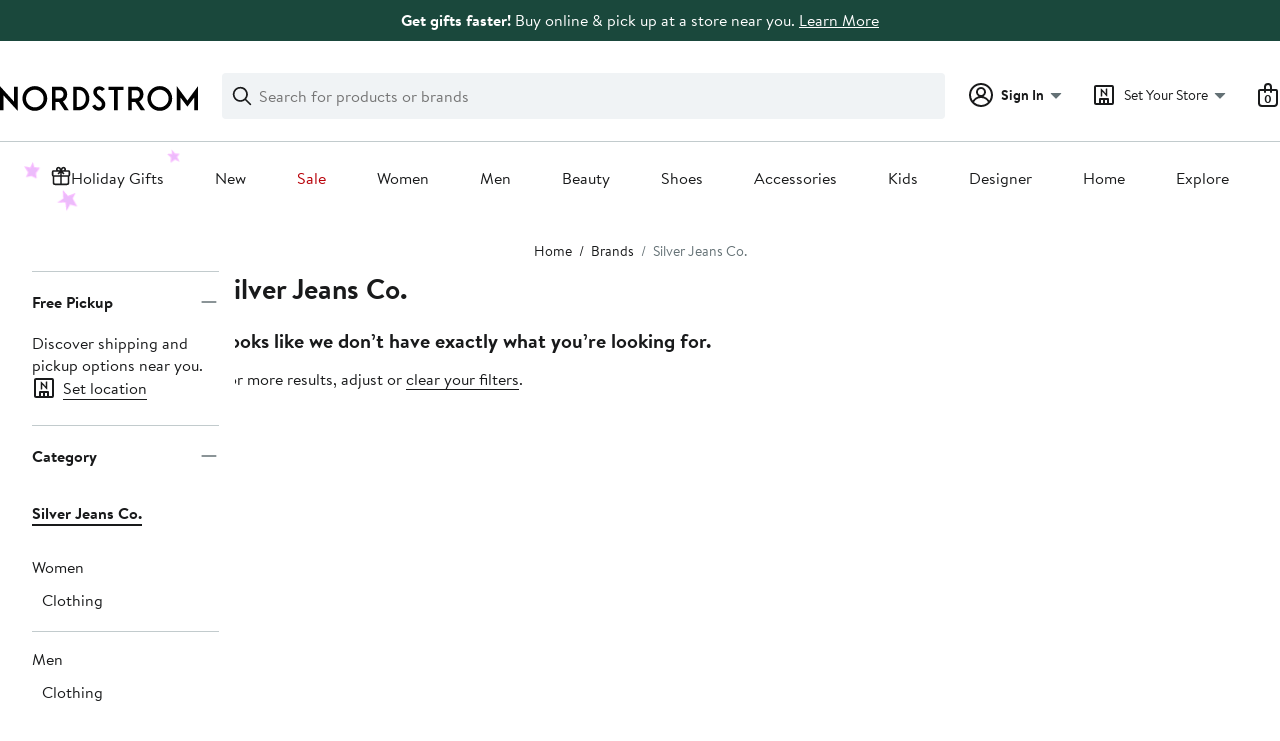

--- FILE ---
content_type: text/javascript
request_url: https://www.nordstrom.com/static/nordstrom/res/v3/75dc930a44da575c.d5.js
body_size: -120
content:
(self.__LOADABLE_LOADED_CHUNKS__=self.__LOADABLE_LOADED_CHUNKS__||[]).push([[1276],{57187:function(t,e,s){"use strict";s.r(e);var a=s(66544),i=s(13119),n=s.n(i);const o="rackGifShown";e.default=t=>{let{isNordstromRack:e}=t;const[s,i]=(0,a.useState)(!1);return(0,a.useEffect)(()=>{if(e&&sessionStorage){"true"===sessionStorage.getItem(o)||(i(!0),sessionStorage.setItem(o,"true"))}},[e]),e&&!s?null:a.createElement("img",{src:e?"https://n.nordstrommedia.com/it/402a32be-3dd5-4166-ac4d-aadd97d764f2.gif":"https://n.nordstrommedia.com/it/6c6dd1ca-0c4c-4a43-8622-af9bffaf1b97.gif",className:e?n().rackGif:n().ncomGif,alt:e?"animated gift box":"animated twinkling stars"})}},13119:function(t){t.exports={"rackGif":"tvjM2","ncomGif":"baYHv"}}}]);

--- FILE ---
content_type: text/javascript
request_url: https://www.nordstrom.com/static/nordstrom/res/v3/43e029fa6d3c19ec.d5.js
body_size: 3741
content:
"use strict";(self.__LOADABLE_LOADED_CHUNKS__=self.__LOADABLE_LOADED_CHUNKS__||[]).push([[8362],{32597:function(e,t,r){r.d(t,{_V:function(){return o},bG:function(){return u},gN:function(){return c},pd:function(){return a}});var i=r(66544),n=r(24153),s=r(91627);let a=function(e){return e.API_KEY="apikey",e.STYLE_ID="styleid",e.PAGE="page",e.PAGE_SIZE="pagesize",e.STAR_RATTING="starrating",e.SORT_BY="sortby",e.SEARCH_TERM="searchTerm",e.FEATURE="feature",e.HAS_PHOTOS="hasPhotos",e.FILTER_BY_SIZE="filterBySize",e.FILTER_BY_COLOR="filterByColor",e.FILTER_BY_WIDTH="filterByWidth",e.IS_VERIFIED_PURCHASE="isVerifiedPurchase",e.INCLUDE_CRITICAL_POSITIVE_REVIEWS="includeCriticalPositiveReviews",e}({});const o=e=>new URLSearchParams({[a.API_KEY]:e?.apikey||"",[a.STYLE_ID]:e.styleid?e.styleid?.toString():"",[a.PAGE]:e.page?e.page?.toString():"",[a.PAGE_SIZE]:e.pagesize?e.pagesize?.toString():"",[a.STAR_RATTING]:e.starrating?e.starrating?.toString():"",[a.SORT_BY]:e?.sortby||"",[a.SEARCH_TERM]:e?.searchTerm||"",[a.FEATURE]:e?.feature||"",[a.HAS_PHOTOS]:e.hasPhotos?e.hasPhotos?.toString():"",[a.FILTER_BY_SIZE]:e?.filterBySize||"",[a.FILTER_BY_COLOR]:e?.filterByColor||"",[a.FILTER_BY_WIDTH]:e?.filterByWidth||"",[a.IS_VERIFIED_PURCHASE]:e.isVerifiedPurchase?e.isVerifiedPurchase?.toString():"",[a.INCLUDE_CRITICAL_POSITIVE_REVIEWS]:e.includeCriticalPositiveReviews?e.includeCriticalPositiveReviews.toString():"false"}),u=e=>{let{reviewsApiKey:t,styleId:r,isMobileDevice:i}=e;return o({apikey:t,styleid:r,page:`${s._U}`,pagesize:i?`${s.K3}`:`${s.yQ}`,starrating:"",sortby:s.pq,searchTerm:"",feature:"",hasPhotos:"false",filterBySize:"",filterByColor:"",filterByWidth:"",isVerifiedPurchase:"false",includeCriticalPositiveReviews:"true"})},c=()=>{const e=(0,i.useContext)(n.f);return t=>{let{display:r,requestedParams:i}=t;const{currentSearchParams:n}=r;let s={};return n?n.forEach((e,t)=>{const r=t;i[r]?s[r]=i[r]:s[r]=e}):s=i,(async(e,t)=>{const r=o(e),[i,n]=await t({reviewUrlParams:r?.toString(),acceptLanguage:"en-US"});return{data:i,error:n,searchParams:r}})(s,e.service.fetchReviews)}}},91627:function(e,t,r){r.d(t,{Ag:function(){return f},Av:function(){return L},Cf:function(){return c},Eo:function(){return A},GQ:function(){return p},Gi:function(){return h},Gy:function(){return R},Ho:function(){return P},K3:function(){return a},Nx:function(){return I},PY:function(){return E},Vv:function(){return H},WZ:function(){return d},XS:function(){return v},Yi:function(){return C},ZE:function(){return l},_U:function(){return n},ch:function(){return g},gL:function(){return _},h9:function(){return T},nM:function(){return O},oe:function(){return y},p5:function(){return D},pq:function(){return S},sx:function(){return F},t0:function(){return i},t1:function(){return u},u:function(){return b},uH:function(){return w},xC:function(){return U},xR:function(){return o},yQ:function(){return s},yW:function(){return m}});const i={},n=1,s=6,a=3,o=5,u="Nordstrom",c="response",l="VerifiedPurchaser",p="incentivizedReview",d="Incentivized review",f={1:"Small",2:"Runs slightly small",3:"True to size",4:"Runs slightly large",5:"Large"},E={1:"Narrow",2:"Runs slightly narrow",3:"True to width",4:"Runs slightly wide",5:"Wide"},R=3,h="ugc-photos-modal",g={title:"Star Rating",type:"starRating",dataElement:"star-rating-filter",options:{"All stars":"","1 star":1,"2 star":2,"3 star":3,"4 star":4,"5 star":5}},v={title:"Most Helpful",type:"sortBy",dataElement:"sort-by-filter",options:{"Lowest Rated":"rating","Highest Rated":"-rating","Most Recent":"-submissiontime","Featured":"-photo,-positivefeedbackcount,-submissiontime","Most Helpful":"-positivefeedbackcount,-submissiontime"}},S=v?.options["Most Helpful"],I="SIZE_FILTER",T="COLOR_FILTER",y="WIDTH_FILTER",_="SELECT_FILTER_OPTION",P="DESELECT_FILTER_OPTION",w="RESET_FILTER_OPTIONS",A="PHOTO_FILTER",m="VERIFIED_PURCHASE_FILTER",C=[{"id":"Reviews with Photos","displayValue":"Photos","value":"hasPhotos"}],F=[{"id":"Verified reviews","displayValue":"Verified Purchases","value":"isVerifiedPurchase"}],O={[I]:"Size",[T]:"Color",[y]:"Width",[A]:"Photos",[m]:"Verified Purchases"},L={[I]:"size-filter",[T]:"color-filter",[y]:"width-filter",[A]:"photo-filter",[m]:"verified-purchase-filter"},D={Size:"Fit",Width:"Width"},H=2,U=10;let b=function(e){return e.SIZE="Size",e.WIDTH="Width",e}({})},67886:function(e,t,r){r.d(t,{P:function(){return a}});var i=r(47e3),n=r(32597),s=r(91627);const a=async(e,t)=>{let{helper:r,styleId:a,isInitialFetch:o=!1,reviewsApiUrl:u,reviewsApiKey:c,sortBy:l,page:p,pageSize:d,starRating:f,searchTerm:E,feature:R={},isMobileDevice:h=!1,selectedFilterOptions:g}=e;if(t({type:i.Q.fetchReviews}),!u||!c)throw t({type:i.Q.error,payload:"Either Reviews API Url or API key does not exist in global store Config"}),new Error("Either Reviews API Url or API key does not exist in global store Config");const v=[],S=[],I=[];let T=!1,y=!1;const _=o;g?.length>0&&g.forEach(e=>{let{filterType:t,label:r}=e;switch(t){case s.Nx:v.push(r);break;case s.h9:S.push(r);break;case s.oe:I.push(r);break;case s.Eo:T=!0;break;case s.yW:y=!0}});let P="";if(P=o?(0,n.bG)({reviewsApiKey:c,styleId:a,isMobileDevice:h}):(0,n._V)({[n.pd.API_KEY]:c,[n.pd.STYLE_ID]:a,[n.pd.PAGE]:p,[n.pd.PAGE_SIZE]:d,[n.pd.STAR_RATTING]:f,[n.pd.SORT_BY]:l,[n.pd.SEARCH_TERM]:E,[n.pd.FEATURE]:R.name,[n.pd.FILTER_BY_SIZE]:v.join(","),[n.pd.FILTER_BY_COLOR]:S.join(","),[n.pd.FILTER_BY_WIDTH]:I.join(","),[n.pd.HAS_PHOTOS]:T,[n.pd.IS_VERIFIED_PURCHASE]:y,[n.pd.INCLUDE_CRITICAL_POSITIVE_REVIEWS]:_}),r?.service){const[e,n]=await r.service.fetchReviews({reviewUrlParams:P,acceptLanguage:"en-US"});t(n?{type:i.Q.fetchError,payload:n.message}:{type:o?i.Q.initialFetchSuccess:i.Q.fetchSuccess,payload:{jsonResponse:e,pageSize:d}})}}},32057:function(e,t,r){r.d(t,{AC:function(){return u},Au:function(){return p},Bx:function(){return l},gz:function(){return c}});var i=r(80363),n=r.n(i),s=r(35589),a=r.n(s),o=r(91627);function u(e){if(a()(e))return[];const t=n()(e);return e.length<o.Vv?t.splice(0):e.length>o.xC&&t.splice(o.xC),t}const c=e=>!!e&&(e>=1&&e<=5),l=e=>{let{rating:t,type:r}=e;return(e=>{switch(e){case o.u.SIZE:return o.Ag;case o.u.WIDTH:return o.PY}})(r)[Math.round(t)]},p=e=>e?.some(e=>e?.hasOwnProperty("bodyType")&&""!==e?.bodyType||e?.hasOwnProperty("regularSizePurchased")&&""!==e?.regularSizePurchased)||!1},47e3:function(e,t,r){r.d(t,{Q:function(){return i}});const i={fetchReviews:"FETCH_REVIEWS",initialFetchSuccess:"INITIAL_FETCH_SUCCESS",fetchSuccess:"FETCH_SUCCESS",fetchFailure:"FETCH_FAILURE",updatePagination:"UPDATE_PAGINATION",updateFilter:"UPDATE_FILTER",handlePhotoClicked:"HANDLE_PHOTO_CLICK",fetchError:"FETCH_ERROR",updateContainsReviewWithPhoto:"UPDATE_CONTAINS_REVIEW_WITH_PHOTO",updateReviewSearch:"UPDATE_REVIEW_SEARCH",updateSelectedFilterOptions:"UPDATE_SELECTED_FILTER_OPTIONS",resetState:"RESET_STATE",updateFeature:"UPDATE_FEATURE"}},38362:function(e,t,r){r.d(t,{Ht:function(){return m},Ay:function(){return F},f$:function(){return w}});var i=r(66544),n=r(91290),s=r(99920),a=r.n(s),o=r(31693),u=r(24153),c=r(85902),l=r(74264),p=r(10333),d=r(44643),f=r(55448),E=r(67886),R=r(47e3),h=r(91627);const g={styleId:null,consumerId:r(8310).I.productPageConsumerId,page:h._U,pageSize:h.yQ,totalResults:null,reviewSummary:{averageRating:0,ratingsOnlyReviewCount:0,totalCount:0,maximumRating:h.xR,ratingsHistogram:[],bestFeatures:[],worstFeatures:[]},filteredReviewSummary:{ratingsHistogram:[],ratingsOnlyReviewCount:0,totalReviewCount:0},reviews:[],pagination:{currentPage:1,shouldHideLabels:!1,totalPages:0},sortBy:h.pq,starRating:null,size:null,isFetching:null,error:null,containsReviewWithPhoto:!1,searchTerm:"",feature:h.t0,featureType:"",selectedFilterOptions:[]},v={reviewsApiUrl:"",reviewsApiKey:"",isMobileDevice:!1,shopperId:"",...g};var S=r(80363),I=r.n(S),T=r(32057);const y={},_=(e,t)=>{const{jsonResponse:r,pageSize:i}=t.payload,n=(e=>{let{res:t,currentPage:r,currentReviews:i}=e;const n=I()(t);return n?.reviews&&1!==r&&(n.reviews=[...i,...n.reviews]),n})({res:r,currentPage:r?.page,currentReviews:e?.reviews}),{filteredReviewSummary:s,reviews:a,reviewSummary:o}=n,u=((e,t)=>{const{page:r,filteredReviewSummary:i,reviewSummary:n}=e,{ratingsOnlyReviewCount:s,totalReviewCount:a,ratingsHistogram:o}=i,u=(o.length?a:n?.totalCount)-s,c=u?Math.ceil(u/t):0;return{shouldHideLabels:!1,currentPage:r,totalPages:c,nextPageSize:c-1===r?u-r*t:t}})(r,i);return t.type===R.Q.initialFetchSuccess?{...e,page:1,sortBy:h.pq,starRating:null,size:null,isFetching:null,error:null,searchTerm:"",feature:y,featureType:"",selectedFilterOptions:[],pagination:u,reviewSummary:{...o,bestFeatures:(0,T.AC)(o?.bestFeatures),worstFeatures:(0,T.AC)(o?.worstFeatures)},filteredReviewSummary:s,reviews:a,totalPages:u?.totalPages,totalResults:n?.totalResults,pageSize:i,styleId:n?.productId,hasBodyTypeOrRegularSize:(0,T.Au)(a)||!1}:{...e,isFetching:!1,error:null,reviews:a,pagination:u,totalResults:n?.totalResults,filteredReviewSummary:s}};function P(e,t){const{type:r,payload:i}=t;switch(r){case R.Q.fetchReviews:return{...e,isFetching:!0};case R.Q.initialFetchSuccess:case R.Q.fetchSuccess:return _(e,t);case R.Q.updateContainsReviewWithPhoto:return{...e,containsReviewWithPhoto:i};case R.Q.fetchError:return{...e,isFetching:!1,error:i};case R.Q.updatePagination:return{...e,page:t.payload,pagination:{...e.pagination,currentPage:t.payload}};case R.Q.updateFilter:return{...e,[i.filterType]:i.filterValue,page:h._U,pagination:{...e.pagination,currentPage:h._U},feature:y,featureType:""};case R.Q.updateReviewSearch:return{...e,searchTerm:i.searchTerm,isFetching:!0};case R.Q.updateFeature:return{...e,feature:i.feature,featureType:i.featureType,sortBy:"",starRating:null};case R.Q.updateSelectedFilterOptions:return{...e,selectedFilterOptions:[...i],feature:y,featureType:""};case R.Q.resetState:return{...e,...g};default:throw new Error}}const w=()=>(0,i.useContext)(u.f),A=e=>{let{consumerId:t="product-page",styleId:r=null,reviewsApiKey:i="",reviewsApiUrl:n="",isMobileDevice:s=!1,searchTerm:a="",shopperId:o="",isProduction:u=!1,isServer:c=!1,numberOfReviews:l=0,averageOverallRating:p=0}=e;const d=s?h.K3:h.yQ;return{...v,reviewSummary:{...v.reviewSummary,averageRating:p,totalCount:l},consumerId:t,styleId:r,reviewsApiUrl:n,reviewsApiKey:i,isMobileDevice:s,searchTerm:a,shopperId:o,isProduction:u,isServer:c,pageSize:d}},m=(0,i.createContext)(),C=i.memo(e=>{let{styleId:t=null,reviewsApiKey:r="",reviewsApiUrl:n="",isMobileDevice:s=!1,searchTerm:c="",shopperId:l="",isProduction:p=!1,isServer:d=!1,numberOfReviews:f=0,averageOverallRating:h=0,children:g}=e;const[v,S]=(0,i.useReducer)(P,{styleId:t,reviewsApiKey:r,reviewsApiUrl:n,isMobileDevice:s,searchTerm:c,shopperId:l,isProduction:p,isServer:d,numberOfReviews:f,averageOverallRating:h},A),I=(0,i.useRef)(null),T=(0,i.useContext)(u.f),y=(0,i.useRef)(v.pageSize);return(0,i.useEffect)(()=>{const e=(t=v.isProduction,new o.A({isProd:t}));var t;e.loadFromBrowser(),I.current=((e,t)=>e.getData().bearer.split("|")[0].replace(a()(t),""))(e,v.shopperId)},[v.isProduction,v.shopperId]),(0,i.useEffect)(()=>{y.current=v.pageSize},[f,v.pageSize]),(0,i.useEffect)(()=>{r&&f>0&&(0,E.P)({helper:T,styleId:t,isInitialFetch:!0,isMobileDevice:s,reviewsApiUrl:n,reviewsApiKey:r,pageSize:y.current},S)},[s,f,r,n,t]),i.createElement(m.Provider,{value:{state:v,dispatch:S,actions:R.Q}},g)});C.displayName="Reviews Context Provider";var F=(0,n.Ng)(function(){const e=p.$W?.makeGetTotalReviewCount(),t=p.$W?.makeGetAverageOverallRating(),r=l.Ul?.makeGetShopperShard(),i=l.Ul?.makeGetShopperAuthenticationState();return(n,s)=>({isMobileDevice:s?.isMobileDevice||(0,c.xp)(n)?.isMobileDevice,isServer:(0,c.an)(n),numberOfReviews:e(n,s),averageOverallRating:t(n,s),reviewsApiUrl:(0,d.BD)(n),reviewsApiKey:(0,d.PN)(n),shopperId:r(n,s)?.Id,isLoggedIn:i(n,s)===f.A?.AUTHENTICATED,isProduction:n?.environment?.isProduction})})(C)}}]);

--- FILE ---
content_type: text/javascript
request_url: https://www.nordstrom.com/static/nordstrom/res/v3/a01d01a1c3923ef5.d5.js
body_size: 4208
content:
"use strict";(self.__LOADABLE_LOADED_CHUNKS__=self.__LOADABLE_LOADED_CHUNKS__||[]).push([[2622],{17825:function(e,t,n){n.d(t,{nU:function(){return d},px:function(){return h}});var o=n(95029),r=n.n(o),a=n(88034),s=n.n(a),i=n(13315),c=n(71692),l=n(51223);const d=s()([],["experiments","optimizely","experiments"]),p=r()(e=>l.rj[e.n]),u=(0,i.Mz)(d,p),h=(0,i.Mz)(u,e=>e.reduce((e,t)=>{const{prop:n,getValue:o}=l.rj[t.n];return e[n]=o(t),e},{}));(0,i.Mz)(c.mE,e=>e.ExperimentId)},52622:function(e,t,n){n.d(t,{Lo:function(){return o.Lo},Dj:function(){return o.Dj},q4:function(){return o.q4},hw:function(){return o.hw},no:function(){return o.no},ct:function(){return o.ct},c_:function(){return o.c_},t2:function(){return o.t2},l9:function(){return o.l9}});var o=n(5723),r=n(93659),a=n(28550);const s={Id:"",variantIds:[],childComponentIds:[]},i={hoveredComponent:s,selectedComponent:s};var c=(0,a.A)({[o.kf]:()=>i,[o.gS]:(e,t)=>{let{payload:n}=t;return{...e,hoveredComponent:n}},[o.be]:e=>({...e,hoveredComponent:s}),[o.hx]:(e,t)=>{let{payload:n}=t;return{...e,hoveredComponent:s,selectedComponent:n}}},i);var l=(0,a.A)({[o.S5]:e=>({...e,isOpen:!1,isOpening:!0}),[o.Nk]:e=>({...e,isOpen:!0,isOpening:!1}),[o.CC]:(e,t)=>({error:{message:t.payload},isOpen:!1,isOpening:!1})},{error:null,isOpen:!1,isOpening:!1});const d="engagement/account/authorize_success",p=e=>({...e,isOpen:!1});var u=(0,a.A)({[o.Nd]:(e,t)=>{let{payload:n}=t;const{data:o,fullWidth:r,source:a,isSignIn:s}=n;return{...e,error:null,isFetching:!1,isOpen:!0,data:a?{source:a}:s?{isSignIn:!0}:o,fullWidth:r}},[d]:p,[o.lw]:p,[o.fz]:e=>({...e,isFetching:!0}),[o.A5]:(e,t)=>({...e,error:t.payload,isFetching:!1}),[o.Dv]:(e,t)=>{const n=t.payload.productTrayImageDestination?"ranked_results":"shoppable_image";if("mcp"===t.payload.consumerId)return{...e,parentOrigin:n}}},{error:null,isFetching:!1,isMiniPdpModalOpen:!1,isOpen:!1,data:{},miniPdpModalData:{},isSignIn:!1});var h=(0,a.A)({[o.xA]:e=>({...e,brands:{isFetching:!0}}),[o.S8]:(e,t)=>{var n;let{payload:o}=t;return{...e,brands:{...e.brands,featuredContent:null!==(n=o?.payload?.featuredContent)&&void 0!==n?n:[],error:null,isFetching:!1,hasFetched:!0}}},[o.Nr]:(e,t)=>{let{payload:n}=t;return{...e,brands:{...e.brands,error:n.error,isFetching:!1,hasFetched:!0}}}},{brands:{featuredContent:[],error:null,isFetching:!1,hasFetched:!1}});var m=(0,a.A)({[o.UD]:(e,t)=>{let{payload:n}=t;return{...e,error:null,isFetching:!1,[n.id]:n}},[o.WJ]:e=>({...e,isFetching:!0}),[o.ZJ]:(e,t)=>{let{payload:n}=t;return{...e,error:n,isFetching:!1}}},{error:null,isFetching:!1});var g=(0,a.A)({[o.pn]:(e,t)=>{const{id:n,products:o}=t.payload,r={};return(o||[]).forEach(e=>{r[e.id]=e}),{...e,components:{...e.components,[n]:!0},products:{...e.products,...r}}},[o.QH]:(e,t)=>{const{id:n}=t.payload;return{...e,components:{...e.components,[n]:!1}}}},{components:{},products:{}});var f=(0,a.A)({[o.ou]:e=>({...e,isFetching:!0}),[o.nl]:(e,t)=>{let{payload:n}=t;return{...e,error:null,isFetching:!1,events:n}},[o.Qw]:(e,t)=>{let{payload:n}=t;return{...e,error:n.error,isFetching:!1}}},{events:[],error:null,isFetching:!1});var y=(0,a.A)({[o.BN]:e=>({...e,isFetching:!0}),[o.C1]:(e,t)=>{let{payload:n}=t;return{...e,error:null,isFetching:!1,wishlist:n}},[o.vp]:(e,t)=>{let{payload:n}=t;return{...e,error:n.error,isFetching:!1}}},{wishlist:{items:[]},error:null,isFetching:!1}),v=n(51559);const b=(0,r.HY)({canvasPreview:c,liveChatAndEmail:l,modal:u,personalizedContent:h,productData:m,shoppableContent:g,flashEvents:f,wishlist:y});v.$.add({contentPage:b});var E=n(62651),w=n(5374),A=n(23501),C=n(74245),I=n(79274),k=n(44643),S=n(6364),T=n(13767),P=n(95878),O=n(25281),B=n(92870),F=n(71692),N=n(17825);function L(e){switch(e.SchemaName){case"Tile":return"Image Only"===e.Variation?"PHOTO":"COMPOSITE";case"Video":return"VIDEO";default:return"COMPOSITE"}}const _=function(){return[arguments.length>1&&void 0!==arguments[1]?arguments[1]:"",...arguments.length>0&&void 0!==arguments[0]?arguments[0]:[]].map(e=>e.replace(/^\/|\/$/g,"")).join("/")||"/"},U=5e3;function D(e,t,n,r,a,s){const i=_(["api",a],r),c={...s,timeout:U};n.fetch(i,c,{isProtected:!0}).then(e=>{if(e.ok)return e.json();throw Error(`Request rejected with status ${e.status}`)}).then(r=>{var a,s,c;const{enticementsById:l,productsById:d={},query:p}=r,u=null!==(a=p?.productStyleIds?.organic)&&void 0!==a?a:[],h=null!==(s=p?.productStyleIds?.pinned)&&void 0!==s?s:[],m=null!==(c=p?.productStyleIds?.featured)&&void 0!==c?c:[],g=u.length+h.length+m.length,f=u.filter(e=>d[e]),y=h.filter(e=>d[e]),v=[...m.filter(e=>d[e]),...y,...f];if(v.length&&v.length!==g){const t=`Missing Product Ids from ranked results call: [${v.filter(e=>!d[e])}]`,o={canvasId:e,component:"contentPageStore",methodName:"callSbnCompApi",referrer:window.location.href,apiUrl:i,message:t};n.logger.logError({errorMessage:t},o)}const b={id:e,Products:v.map(e=>function(){let e=arguments.length>0&&void 0!==arguments[0]?arguments[0]:{};const t=Object.values(e.mediaById||{}).find(e=>{let{group:t,id:n}=e;return/main/i.test(t)&&n})||"";return{...e,mediaDefaultId:t,brand:e.brandName}}(d[e])),enticementsById:l};t((0,o.Rb)(b))}).catch(r=>{const a={canvasId:e,component:"contentPageStore",methodName:"callSbnCompApi",message:"Error fetching products via SBN comp api",referrer:window.location.href,apiUrl:i};n.logger.logError(r,a),t((0,o.qR)(r))})}function M(e,t,n,o){let{logger:r}=o;try{const e=(e=>{try{return"/"===window.location.pathname}catch(t){e.logError(t,{message:"Window object not available",methodName:"checkIfHomepage"})}})(r);e&&setTimeout(()=>window.location.reload(),0)}catch(a){r.logError(a,{message:"Window object not available",methodName:"reloadPage"})}}const j=async(e,t,r,a)=>{switch(e.type){case o.fz:!function(e,t,n,r){let{url:a,fullWidth:s}=e;const i=n(),c=(0,T.n)(i),l=_(["api/modal",a],(0,k.FI)(i)),d={"Accept-Language":"en-US",NordApiVersion:2,...c};r.fetch(l,{headers:d,timeout:U}).then(e=>{if(e.ok)return e.json();throw Error(`Request rejected with status ${e.status}`)}).then(e=>{const n=e.content.payload;t((0,o.Cw)({data:n,fullWidth:s}))}).catch(e=>{const n={component:"contentPageStore",methodName:"onModalFetch",message:"Error fetching modal content",url:window.location.href,apiUrl:l};r.logger.logError(e,n),t((0,o.Eo)(e))})}(e.payload,t,r,a);break;case o.S5:!function(e,t){const n={"Chat":{url:"https://nordstrom.custhelp.com/app/chat/chat_launch/incidents.c$sent_queueid/",keys:{"General Chat":1,"International Chat":2,"Beauty Chat":8,"Wedding Chat":6,"Designer Chat":6,"Personal Stylist Chat":10}},"Email":{url:"https://nordstrom.custhelp.com/app/ask/incidents.c$sent_queueid/",keys:{"Nordstrom Email":12,"International Email":13,"Beauty Email":21,"Wedding Email":25,"Designer Email":25}}},r=e.split(" "),a=r[r.length-1],s=n[a].url,i=n[a].keys[e];s&&i?(I.A.create(s+i,{width:432,height:571}),t((0,o.Ge)())):t((0,o.H1)("Could not get options for pop-up"))}(e.payload,t);break;case o.WJ:const{getSbCompApi:s,getSbCompApiParams:i}=await n.e(7535).then(n.bind(n,27535));a.getSbCompApi=s,a.getSbCompApiParams=i,function(e,t,n,o){const r=n(),a=(0,k.FI)(r),s=(0,F.AP)(r),{getSbCompApiParams:i,getSbCompApi:c}=o,{id:l,limit:d=22,sbnCompApiFetchUrl:p=""}=e,u=new URL(p,a);u.searchParams.set("top",d);const h=i({...r,location:{pathname:u.pathname,search:u.search}});h.headers["MWP-Team"]="mcp",h.headers.countryCode=s,D(l,t,o,a,c(r,h,!1).path,h)}(e.payload,t,r,a);break;case o.BW:!function(e,t,n,r){let{payload:a}=e,{fetch:s}=r;const{id:i,productTags:c}=a,l=n(),d=(0,F.AP)(l),p=new URL("api/content/styles",(0,k.FI)(l));c.forEach(e=>p.searchParams.append("styleid",e.styleId));const u={NordApiVersion:2,"Accept-Language":"en-US",countryCode:d};s(p.href,{headers:u,timeout:U}).then(e=>e.json()).then(e=>t((0,o.Oh)({products:e.payload,id:i}))).catch(e=>{t((0,o.v0)({id:i,error:e}))})}(e,t,r,a);break;case o.QH:!function(e,t,n,o){let{logger:r}=o;r.logError(e.error,{component:"shoppable-content",message:"Error fetching shoppable products",methodName:"fetchShoppableProducts"})}(e,0,0,a);break;case S.Je:M();break;case o.B7:await async function(e,t,o,r){let{payload:a}=e,{logger:s}=r;const i=o(),c=(0,k.FI)(i),l=(0,N.nU)(i),{headers:d,result:p,startTime:u,url:h}=a,{err:m,status:g}=p;if(t((0,B.oP)(m,p)),s.logError(m,{component:"mcp-app",experiments:l,headers:d,message:"Failed to retrieve page data from homepage comp-api",statusCode:m.status||g,team:"homepage",timeTakenInMSec:Date.now()-u,url:h}),c.includes("rack")){const e=await n.e(9060).then(n.t.bind(n,99060,19));return void t((0,B.rd)({content:e}))}const f=await n.e(9948).then(n.t.bind(n,49948,19));t((0,B.rd)({content:f}))}(e,t,r,a);break;case o.ts:M(0,0,0,a);break;case o.av:t({type:"PAGE_VIEW",payload:{},meta:{track:!0}});break;case o.t0:!function(e,t,n,o){let{payload:r}=e,{businessEventLogger:a}=o;const s=n(),{canvasBlockId:i,Id:c,eltype:l,value:d,elementId:p="Content/Component",index:u=null}=r,h=[{idType:E.A.canvas,id:c}];i&&h.push({idType:E.A.canvasBlock,id:i});const[m,g]=(0,A.Ay)({digitalContents:h,element:{id:p,index:u,type:l,value:d},pageType:w.A.home,feature:"CONTENT"},a,s);a.logBusinessEvent(m,g)}(e,0,r,a);break;case o.fQ:!function(e,t,n,o){let{payload:r}=e,{businessEventLogger:a}=o;const s=n(),i=Array.isArray(r)?r:r.components||[],c=[],l=[];if(i.forEach(e=>{const{Id:t,elementId:n="Content/Component",index:o=null}=e;(function(e){let{SchemaName:t,Id:n}=e;return!n||["Responsive Staggered Group","Whitespace","No Show Experiment"].includes(t)})(e)||(c.push({idType:E.A.canvas,id:t}),l.push({id:n,index:o,type:L(e)}))}),r.canvasBlockId&&c.push({idType:E.A.canvasBlock,id:r.canvasBlockId}),!c.length||!l.length)return;const[d,p]=(0,C.A)({digitalContents:c,elements:l,pageType:w.A.home,feature:"CONTENT"},a,s);a.logBusinessEvent(d,p)}(e,0,r,a);break;case o.kR:!function(e,t,n,o){let{payload:r}=e,{businessEventLogger:a}=o;const s=n(),{value:i}=r,[c,l]=(0,A.Ay)({digitalContents:[],element:{id:"BackToTop",type:"BUTTON",value:i},pageType:w.A.home,feature:"BACKTOTOP"},a,s);a.logBusinessEvent(c,l)}(e,0,r,a);break;case o.YW:!function(e,t,n,o){let{payload:r}=e,{businessEventLogger:a}=o;const s=n(),{value:i}=r,c=[{id:"BackToTop",index:null,type:"BUTTON",value:i}],[l,d]=(0,C.A)({elements:c,pageType:w.A.home,feature:"BACKTOTOP"},a,s);a.logBusinessEvent(l,d)}(e,0,r,a);break;case o.ou:await async function(e,t,n,r){let{payload:a}=e,{fetch:s}=r;const i=n(),{environment:{isServer:c,isProduction:l,isIntegration:d},storeMode:p={},shopper:u={}}=i,{event:h}=a,m=`${(0,B.mT)({isServer:c,host:l?"":"https://www.nordstromrack.com/api",path:"/content/events",isProduction:l,isIntegration:d})}${["/all","/women","/men","/kids","/home","/beauty"].includes(h)?h:"/all"}`,g=(0,T.n)(i),f={headers:{"Accept-Language":"en-US",isbot:u.isBot?"true":"false",NordApiVersion:"2.0",LocalMarketId:p.selectedLocalMarketId||"",...g},method:"GET"},y=await s(m,f),{error:v}=y;if(v)t((0,o.qL)({error:v}));else{const e=await y.json(),n=(e.content?.payload?.Components||[]).filter(e=>e.ImageLink?.LinkURL?.includes("/events/"));t((0,o.Ty)(n))}}(e,t,r,a);break;case o.Qw:!function(e,t,n,o){let{error:r}=e,{logger:a}=o;a.logError(r,{component:"flash-events-carousel",message:"Error fetching flash events",methodName:"fetchFlashEvents"})}(e,0,0,a);break;case o.BN:await function(e,t,n,r){let{payload:a={}}=e;const{fetch:s,logger:i}=r,c=n(),{environment:{isProduction:l,isMobileDevice:d},shopper:{Id:p,Qualification:u,ShopperToken:h}}=c,m=(0,k.FI)(c),g=(0,k.yn)(c),{onSuccess:f=()=>{},limit:y,sortBy:v,sortOrder:b,includeShopperToken:E=!1}=a,w=new URL(_([g,"v3/shoppers",p,"lists/default"],m));w.searchParams.set("limit",y),w.searchParams.set("SortBy",v),w.searchParams.set("SortOrder",b);const A={credentials:"same-origin",method:"GET",headers:(0,P.A)({isProd:l,qualification:u,shopperId:p,isMobile:d})};E&&(A.headers["x-shopper-token"]=`Bearer ${h}`),s(w.href,A,{isProtected:!0}).then(e=>{const{status:t}=e;if(200===t)return e.json();throw new O.Z1({status:t})}).then(e=>{const{wishList:n={}}=e;t((0,o.hU)(n)),f()}).catch(e=>{t((0,o.MB)({error:e})),i.logError(e,{component:"wishlist-module",message:"Error fetching wishlist",methodName:"fetchWishlist"}),e instanceof TypeError&&(e.status=500)})}(e,t,r,a);break;case o.xA:await function(e,t,n,r){let{payload:a={}}=e;const{fetch:s,logger:i}=r,c=n(),{shopper:{Id:l,isBot:d}}=c;if(d)return;const p=(0,k.FI)(c),u={method:"GET",headers:{"Nord-Shopper-Id":l,"NordApiVersion":"2.0"}};s(new URL(_(["api/content/personalized-brands"],p)).href,u).then(e=>{const{status:t}=e;if(200===t)return e.json();throw new Error(`Error fetching personalized brands, status: ${t}`)}).then(e=>{t((0,o.C0)(e))}).catch(e=>{t((0,o.hg)({error:e})),i.logError(e,{component:"personalized-brands-module",message:"Error fetching personalized brands",methodName:"fetchPersonalizedBrands"}),e instanceof TypeError&&(e.status=500)})}(e,t,r,a)}};v.S.add({contentPage:j})}}]);

--- FILE ---
content_type: text/javascript; charset=utf-8
request_url: https://app.link/_r?sdk=web2.86.5&branch_key=key_live_bfDmUk7zZWi46XpUIzj5YbffsAk0WfJO&callback=branch_callback__0
body_size: 68
content:
/**/ typeof branch_callback__0 === 'function' && branch_callback__0("1531488450987284447");

--- FILE ---
content_type: text/javascript
request_url: https://www.nordstrom.com/static/nordstrom/res/v3/55f2663583a08ec9.d5.js
body_size: 2222
content:
"use strict";(self.__LOADABLE_LOADED_CHUNKS__=self.__LOADABLE_LOADED_CHUNKS__||[]).push([[6409],{26409:function(e,t,o){o.d(t,{"default":function(){return _}});var s=o(84759);const r=/^([^?#]*)([?]([^#]*))?([#].*)?$/;var a=e=>function(){for(var t=arguments.length,o=new Array(t),s=0;s<t;s++)o[s]=arguments[s];const[r]=o;for(const[a,n]of Object.entries(e))if(a===r.type)return n(...o)},n=o(91265),d=o(5910);var i=o(27527),c=o(58104),p=o(6364);var u=(e,t)=>Array.isArray(t)?[{clientId:"mwp",eventTime:Date.now()},t.map(t=>({bucketingId:(0,p.Am)(e),customer:c.A.selectEventCustomer(e),eventTime:Date.now(),eventType:"com.nordstrom.customer.event.ExperimentVariationExposed",experimentName:t.n,variationName:t.v,projectName:t.p,source:c.A.selectEventSource(e)}))]:[{clientId:"mwp",eventTime:Date.now(),eventType:"com.nordstrom.customer.event.ExperimentVariationExposed"},{bucketingId:(0,p.Am)(e),customer:c.A.selectEventCustomer(e),experimentName:t.n,variationName:t.v,projectName:t.p,source:c.A.selectEventSource(e)}],l=o(57786),y=o(92282),m=o(29591),h=o(57161),A=o(62422),f=o(50816),I=o(90658);var v=async function(e,t,o,s){const r=t(),a=(0,f.AQ)(r),n=(0,f.an)(r),{url:d,headers:i}=(0,I.KJ)(a,e),c={options:{headers:i}},p=await(0,h.x)(o,d,c);if(n||(0,A.V)(s,"store-search-service-api",d,p),!(p?.res?.ok&&!p?.err)){const e={component:"state-store-mode",category:"Fetch-Error",message:m.$p,methodName:"fetchStoreDetails"};return s.logError(p.err||{},e),[p,m.$p]}return[p,null]},S=o(78709);var C=async(e,t,o,s)=>{const r=o(),a=(0,S.IP)(r),{fetch:n,logger:d}=s;t((0,l.SV)({storeDetailsId:a}));const[c,p]=await v(a,o,n,d);if(p)t((0,l.oh)({error:p}));else{const e=(0,i.i3)(c);t((0,l.F8)(e))}},g=o(97363),E=o(18077),T=o(3967),w=o(85902),N=o(33349),b=o(74595),k=o(444),M=o(64934),R=o(20360);var D=(e,t)=>setTimeout(()=>{const o=e(),{featureFlags:{isStoreProfileEnabled:s,isWebRackBOPUSEnabled:r},shopper:{Context:{AuthenticationState:a},Id:n,SessionId:d,ShopperToken:i},storeMode:{postalCode:c,selectedStoreIds:p}}=o;if(a<=1||!s&&!r)return;const u="savePreferredStore",l=(0,S.CT)(o)?N.y.RACK:N.y.FLS,y={attribute:{storeNumber:p[0]?p[0].toString():"",providedZipCode:c},subType:{storeType:l}},m=`/pas/attributes/${n}/preferredStores?idType=shopperId`,h="PUT",A={method:h,headers:{...(0,b.n)({method:h,sessionId:d}),...(0,b.F)({method:h,shopperId:n,shopperToken:i})},body:JSON.stringify(y)},f=Date.now();let I;const{fetch:v}=t;v(m,A).then(e=>(I=Date.now()-f,(0,k.t)(e))).then(o=>{const{status:s}=o;if(200!==s)throw(0,M.Y)(o);(0,R.A)({apiResponse:{methodName:u,nordRequestId:A.headers["Nord-Request-Id"],statusCode:s,timeTakenInMSec:I,url:m}},e,t.logger)}).catch(o=>{(0,R.A)({apiResponse:{error:o,methodName:u,nordRequestId:A.headers["Nord-Request-Id"],statusCode:o.status,timeTakenInMSec:I,url:m}},e,t.logger)})});var P=async(e,t)=>{let{fetch:o,logger:s}=t;const r=e(),{shopper:{Id:a,SessionId:n,ShopperToken:d}}=r,i="deletePreferredStore",c=`/pas/attributes/${a}/preferredStores?idType=shopperId&subType=${(0,S.CT)(r)?N.y.RACK:N.y.FLS}`,p="DELETE",u={method:p,headers:{...(0,b.n)({method:p,sessionId:n}),...(0,b.F)({method:p,shopperId:a,shopperToken:d})}},l=Date.now();let y;return await o(c,u).then(e=>(y=Date.now()-l,(0,k.t)(e))).then(t=>{const{status:o}=t,r={apiResponse:{methodName:i,nordRequestId:u.headers["Nord-Request-Id"],statusCode:o,timeTakenInMSec:y,url:c}};switch(o){case 204:return(0,R.A)(r,e,s),null;case 401:return(0,R.A)(r,e,s),m.Wz;default:throw(0,M.Y)(t)}}).catch(t=>((0,R.A)({apiResponse:{error:t,methodName:i,nordRequestId:u.headers["Nord-Request-Id"],statusCode:t.status,timeTakenInMSec:y,url:c}},e,s),m.fI))};var _=a({[w.tc.type]:async(e,t,o,s)=>{const r=o(),a=(0,S.H)(r),{isBot:n}=(0,p.mE)(r),{postalCode:c,shouldFetchMissingSelections:u,shouldUseGeolocatedPostalCode:m,shouldFetchStorePromise:h}=(0,S.a1)(r);if(m)t((0,l.Hz)({postalCode:c}));else if(u&&!n){const e=async function(e,t,o,s){const[r,a]=await(0,d.Ay)(e,t,o,s);return a?[]:(0,i.Yq)(r)}(c,a,o,s);e.storeIds.length>0&&t((0,l.jZ)({postalCode:c,...e}))}else h?(await(0,g.A)({payload:{postalCode:c}},t,o,s),setTimeout(()=>{(0,y.A)(e,t,o)})):setTimeout(()=>{(0,y.A)(e,t,o)})},[l.sh.type]:async(e,t,o,s)=>{t((0,l.Sc)());const r=await P(o,s);r?t((0,l.aV)({error:r})):(t((0,l.p1)()),(0,y.A)(e,t,o))},[l.Yu.type]:(e,t,o,s)=>{const r=o();if((0,S.Jj)(r))return;if(!(0,S.IP)(r))return t((0,l.KH)()),void t((0,l.eV)());C(e,t,o,s)},[l.SM.type]:C,[l.KH.type]:async(e,t,o,s)=>{const r=o(),a=(0,S.Z6)(r),n=(0,S.zU)(r),c=(0,S.H)(r);if(a.length){const[e,t]=u(r,a);s.businessEventLogger.logBusinessEvent(e,t)}if(n&&(!(0,S.Os)(r)||!(0,S.im)(r))){t((0,l.mi)({postalCode:n,radius:c}));const[e,r]=await(0,d.Ay)(n,c,o,s),a=r?[]:(0,i.Yq)(e);t(r?(0,l.yP)({error:r}):(0,l.XO)(a))}},[l.fJ.type]:(e,t,o,s)=>{(0,y.A)(e,t,o,s),D(o,s)},[l.tV.type]:async(e,t,o,s)=>{const{postalCode:r,radius:a=N.Px}=e.payload;t((0,l.mi)({postalCode:r,radius:a}));const[n,c]=await(0,d.Ay)(r,a,o,s);if(c)return void t((0,l.yP)({error:c}));const p=(0,i.Yq)(n);t((0,l.XO)(p))},[l.Hz.type]:async(e,t,o,s)=>{const r=o(),a=(0,S.H)(r),{postalCode:n}=e.payload;if(!n)return;t((0,l.mi)({postalCode:n,radius:a}));const[c,p]=await(0,d.Ay)(n,a,o,s);if(p)return void t((0,l.yP)({error:p}));const u=(0,i.Yq)(c);t((0,l.NM)({postalCode:n,...u}))},[N.YW]:y.A,[l.Kw.type]:y.A,[l.dj.type]:y.A,[l.sj.type]:y.A,[l.cz.type]:y.A,[l.xJ.type]:y.A,[l.v_.type]:y.A,[l.MV.type]:y.A,[l.v_.type]:y.A,[l.MV.type]:y.A,[l.up.type]:y.A,[l.np.type]:y.A,[l.Q0.type]:async(e,t,o,a)=>{const{postalCode:c,storeNumber:p,href:u}=e.payload,m=o(),{operatingCountryCode:h}=(0,T.zg)(m),{isLocalMarketEnabled:A,isWebRackBOPUSEnabled:f}=(0,E.ag)(m),{isBopusEnabledForAnyChannelBrand:I}=(0,S.Gp)(m);let v=u;var C;if(I&&(0,n.A)(h,c)&&(C=p,Number.isInteger(C)&&C>0)){const[s,n]=await(0,d.Ay)(c,N.Px,o,a);if(!n){const a=(0,i.Yq)(s);if(!!a.storesById[p]){const s={...a,postalCode:c,radius:N.Px,selectedStoreIds:[p],selectedLocalMarketId:a.localMarketIds[0]||"",filters:[N.SC.STORE],isStoreModeActive:!0};A||f||(s.selectedLocalMarketId="",s.localMarketIds=[],s.localMarketsById={}),(0,y.A)(e,t,o),t((0,l.kW)(s)),v=function(e,t){let o;if(e){const[,s,,a="",n=""]=r.exec(e)||[];o=`${s}?${a}${a?"&":""}store=${t}&storeAvailability=${t}${n}`}return o}(u,p)}}}v&&t((0,s.VC)(v))}})}}]);

--- FILE ---
content_type: text/javascript
request_url: https://www.nordstrom.com/static/nordstrom/res/v3/53e93a4670544287.d5.js
body_size: 16027
content:
"use strict";(self.__LOADABLE_LOADED_CHUNKS__=self.__LOADABLE_LOADED_CHUNKS__||[]).push([[4264],{74264:function(e,t,n){n.d(t,{_T:function(){return le},qn:function(){return ue},nQ:function(){return ls},O7:function(){return Fe},Yk:function(){return xr},iG:function(){return cs},nm:function(){return Kr},Tw:function(){return us},TV:function(){return Qe},Em:function(){return he},$4:function(){return pe},_c:function(){return ye},LP:function(){return Te},oU:function(){return oe},Ul:function(){return r},pA:function(){return re},bz:function(){return se},Nh:function(){return ne},Vc:function(){return Ae},jc:function(){return ae},B9:function(){return be},$V:function(){return ze},lW:function(){return Ge},o9:function(){return Ee},a0:function(){return ie},Jf:function(){return ve},wR:function(){return $e}});var r={};n.r(r),n.d(r,{getOfferPriceBySkuId:function(){return ir},makeGetAddToBagStatus:function(){return Yn},makeGetAfterPayPrice:function(){return cr},makeGetAllFilterOptionsByType:function(){return gt},makeGetAllSkusHaveSale:function(){return pr},makeGetAreSizesAvailable:function(){return zt},makeGetBackOrderDateString:function(){return dn},makeGetBopusFulfillmentType:function(){return Ot},makeGetBopusSelectedStoreId:function(){return Vn},makeGetBopusZipCode:function(){return Mt},makeGetByIdForFilterOfType:function(){return yt},makeGetCheckoutUrl:function(){return tr},makeGetColorId:function(){return bt},makeGetColorValue:function(){return vt},makeGetCurrencyCode:function(){return at},makeGetCurrentOfferMinPrice:function(){return ur},makeGetCurrentStore:function(){return Zn},makeGetCustomizationValue:function(){return Xn},makeGetDynamicEnticementPlacements:function(){return pn},makeGetEconcessionDaysToReturn:function(){return Mr},makeGetEconcessionSeller:function(){return $r},makeGetEconcessionSellerContact:function(){return Fr},makeGetEconcessionSellerDetails:function(){return Or},makeGetEtaResponse:function(){return Ft},makeGetEtaResponseError:function(){return Bt},makeGetEtaResponseHasPickUpPromises:function(){return wn},makeGetEtaSku:function(){return ln},makeGetEtaSkusById:function(){return on},makeGetExceptionStateName:function(){return Fn},makeGetFilterSelections:function(){return It},makeGetFilterSelectionsRemaining:function(){return kt},makeGetFreeExpeditedShippingAllCustomersCopy:function(){return An},makeGetFreeExpeditedShippingModule:function(){return gn},makeGetFreeExpeditedShippingNordyClubCopy:function(){return En},makeGetGenericFreeExpeditedShippingCopy:function(){return Gn},makeGetGenericFreeExpeditedShippingModule:function(){return Tn},makeGetGeoLocationZipCode:function(){return rt},makeGetGiftServicesList:function(){return cn},makeGetHasQuantityError:function(){return kr},makeGetInternationalShipping:function(){return Lt},makeGetIsAddToBagModalVisible:function(){return Ct},makeGetIsAnySkuBopusOnly:function(){return Pr},makeGetIsBackOrder:function(){return un},makeGetIsBopusOnly:function(){return Br},makeGetIsCustomizationModalVisible:function(){return $t},makeGetIsEconcessionProductByFilterSelections:function(){return Cr},makeGetIsEconcessionSku:function(){return Er},makeGetIsFetchingEtaData:function(){return Pt},makeGetIsFinalSale:function(){return an},makeGetIsFirstEntry:function(){return Gr},makeGetIsFreeExpeditedShippingAvailable:function(){return bn},makeGetIsFreeExpeditedShippingForAllCustomers:function(){return zn},makeGetIsFreeExpeditedShippingNordyClub:function(){return vn},makeGetIsInternationalShopping:function(){return lt},makeGetIsLowQuantity:function(){return br},makeGetIsOverMaxQuantity:function(){return gr},makeGetIsPasSavedSizeChecked:function(){return Nt},makeGetIsPasSavingSizeSuccess:function(){return Wt},makeGetIsPasToastMessageVisible:function(){return Vt},makeGetIsPickupUnavailable:function(){return Hn},makeGetIsRestrictedInternationalShipping:function(){return $n},makeGetIsShippingUnavailable:function(){return On},makeGetIsShippingUnavailableBopusOnly:function(){return Rr},makeGetIsShopperAuthenticated:function(){return ot},makeGetIsShopperAuthorized:function(){return it},makeGetIsShopperEmployee:function(){return ut},makeGetIsSkuArrivesBeforeChristmas:function(){return fn},makeGetIsSkuPaidShippingArrivesBeforeChristmas:function(){return hn},makeGetIsZipCodeInSurchargeRange:function(){return Mn},makeGetItemThresholdExceedData:function(){return zr},makeGetMiniPdp:function(){return Rt},makeGetNordyClubFreeExpeditedShippingModule:function(){return kn},makeGetOfferPriceBySkuId:function(){return lr},makeGetOfferPriceObject:function(){return ar},makeGetOfferStylePrice:function(){return or},makeGetPas:function(){return Dt},makeGetPasDisplaySize:function(){return xt},makeGetPasNormalizedSizesBasedOnDisplaySize:function(){return wt},makeGetPayPalPrice:function(){return mr},makeGetPdpUrl:function(){return nr},makeGetPickupPromises:function(){return Nn},makeGetQuantity:function(){return hr},makeGetRelatedSkuIdsByFilterSelections:function(){return Ar},makeGetSKUAvailables:function(){return _t},makeGetSelectedColorName:function(){return Tt},makeGetSelectedFilter:function(){return ft},makeGetSelectedRMSSkuId:function(){return Xt},makeGetSelectedRmsSku:function(){return sn},makeGetSelectedRmsSkuFromProps:function(){return Jt},makeGetSelectedSku:function(){return nn},makeGetSelectedSkuFromProps:function(){return tn},makeGetSelectedSkuHasPickUpPromises:function(){return _n},makeGetSelectedSkuId:function(){return en},makeGetSelectedSkuObj:function(){return rn},makeGetSelectedSkuQuantityAvailable:function(){return Tr},makeGetSellingEssentials:function(){return Gt},makeGetSellingEssentialsErrors:function(){return At},makeGetSellingEssentialsForStyle:function(){return Et},makeGetShipToPromiseByType:function(){return In},makeGetShipToPromises:function(){return yn},makeGetShopperAudiences:function(){return et},makeGetShopperAuthenticationState:function(){return st},makeGetShopperContext:function(){return nt},makeGetShopperCurrencySettings:function(){return tt},makeGetShopperShard:function(){return Je},makeGetShoppingBagCount:function(){return jt},makeGetShoppingBagItems:function(){return Zt},makeGetShouldAlwaysShowQuantity:function(){return vr},makeGetShouldRenderFreeExpeditedShipping:function(){return Cn},makeGetSkuFilterGroups:function(){return mt},makeGetSkuFilterGroupsByType:function(){return St},makeGetSkuFilterSizeGroupsSelectedGroup:function(){return ht},makeGetSkuIsNotAvailableInSelectedStore:function(){return Qn},makeGetStoreForSelectedStoreId:function(){return Un},makeGetStoreForSelectedStoreIdAndSelectedSku:function(){return jn},makeGetStoresByFilterSelections:function(){return Ln},makeGetStoresById:function(){return xn},makeGetStoresForSelectedSku:function(){return Wn},makeGetVisiblePopoverCTACopy:function(){return Kn},makeGetVisiblePopoverCTAType:function(){return qn},selectHasRackLoyaltyFreeShipping:function(){return Bn},selectIsPDPPriceInfoVariantActive:function(){return Yt},valueOf:function(){return dr}});var s=n(30304),o=n(51559),i=n(92870),l=n(10333),a=n(49500),u=n(57786),d=n(83830),c=n(28845),p=n(8310);const m=(e,t)=>({consumerId:e,styleId:t,key:`${e}-${t}`});var S=n(77653);const y={consumerId:null,styleId:null,isAddToBagModalVisible:!1,isCustomizationModalVisible:!1,addToBagButtonStatus:"not-in-bag",visibleAlertCTAType:null,visibleAlertCTACopy:null,quantity:{errorMessage:"",value:1},customization:{value:""},skuFilterGroups:{size:null,width:null,color:null},filterSelections:{color:null,width:null,size:null},lastFilterSelected:null,etaResponse:null,pas:{displaySize:"",normalizedSizes:null,savingSizeSuccess:!1,deletingSizeSuccess:!1,isGettingData:!1,isSavingData:!1,isDeletingData:!1,isToastMessageVisible:!1},isFetchingEtaData:!1,isEtaInitialRequest:!1,errors:{fetchEtaError:null,pas:{getSavedSize:null,putSavedSize:null,deleteSavedSize:null},addToBagError:null,preOrderDate:""},selectedSku:null,selectedRMSSkuId:null,selectedSoldOutSku:null,hasNextDayDeliveryPromise:!1,productViewOrigin:{consumerId:null,itemListId:"",itemListName:""}},I={bopusFulfillmentType:S.k.shipping,bopusSelectedStoreId:null,prevBopusZipCode:null,bopusZipCode:null,miniPDP:{isMiniPdpVisible:!1,styleId:null,consumerId:null,defaultFilterSelections:{},styleIds:[]},consumers:{},currentConsumerAddingToBag:null,stylesById:{},isFirstEntryExperience:!1,productViewOrigin:{consumerId:null,styleId:"",itemListId:"",itemListName:""}};var f=n(35589),h=n.n(f),g=n(80291),k=n.n(g),T=n(58452),b=n.n(T),v=n(26014),z=n.n(v),G=n(86643),E=n.n(G),A=n(69232),C=n.n(A),$=n(25549);const O=e=>{const t=e.filters?.color?.allIds?.length,n=e.filterOptions;return!n.includes($.O.color)&&t?[...n,$.O.color]:n},M=(e,t)=>{if(!e)return[];const n=O(e).filter(e=>null===t?.[e]);return h()(n)?[]:n},F=e=>{let{filters:t,filterOptions:n,selections:r,relatedIds:s}=e,o=[];for(let i=0;i<n.length;i++){const e=n[i],l=C()(t,[e,"byId",r[e],s])||[];if(!l.length){o=[];break}o.push(l)}return o};var B=(e,t)=>{const{isAvailable:n=!0,skus:r={},filters:s={}}=e,{color:o=null,size:i=null,width:l=null}=t,a=C()(r,["allIds"])||[],u=C()(r,["byId"])||{};if(!n||0===a.length)return{selectedWebSku:null,selectedRmsSku:null,selectedSoldOutSku:null};if(1===a.length)return{selectedWebSku:a[0],selectedRmsSku:u[a[0]]?.rmsSkuId,selectedSoldOutSku:null};const d=O(e),c=M(e,{color:o,size:i,width:l});if(c.length)return{selectedWebSku:null,selectedRmsSku:null,selectedSoldOutSku:null};const p=F({filters:s,filterOptions:d,selections:{color:o,size:i,width:l},relatedIds:"relatedSkuIds"}),m=F({filters:s,filterOptions:d,selections:{color:o,size:i,width:l},relatedIds:"soldOutRelatedSkuIds"}),S=E()(...p),y=E()(...m),I=1===S.length,f=1===y.length,h=0===c.length,g=S.length>0;return{selectedWebSku:I?S[0]:null,selectedRmsSku:I?u[S[0]]?.rmsSkuId:null,selectedSoldOutSku:f?y[0]:h&&!g?"SOLD_OUT":null}},P=n(39168),R=n(5327);const D=e=>e?{productPage:{app:{productId:e?.id}},stylesById:{data:{[e?.id]:e||R.t0}}}:R.t0;var x=n(96537),N=n.n(x),w=n(75805);function _(e,t,n,r){if(!n||!e||h()(t))return"";const s=C()(t,["etaSkusById",e,"pickUpPromises"],[]);if(!s.length)return"";const o=N()(s,e=>e?.storeId===n);if(o&&o.shipType){return function(e,t){const n=l.$W?.makeGetBopusCopies(),r=D(t);return e===w.D.SAME_DAY_PICKUP?n(r).filterPickupTodayMessage:e===w.D.NEXT_DAY_PICKUP?n(r).filterPickupTomorrowMessage:""}(o.shipType,r)}return""}const V="BUY_AND_SAVE";var W=n(4095);const L=function(e,t,n,r){let s=arguments.length>4&&void 0!==arguments[4]&&arguments[4];const o=null!==n[t],i=r&&r[t];let l=b()(t),a="",u="",d="",c="";if(o){const r=n[t],o=e.find(e=>e.id===r);if(o){const e=o.optionFourthTextArea&&(t===$.O.size||!s&&t===$.O.color);l=o.displayValue,e||!o.optionSecondTextArea||t!==$.O.size&&!i||t===$.O.color&&s||(a=o.optionSecondTextArea),o.optionThirdTextArea&&(u=o.optionThirdTextArea),e&&(d=o.optionFourthTextArea),c=o?.enticementText||""}}const p={anchorFirstTextArea:l,anchorSecondTextArea:a,anchorThirdTextArea:u,anchorFourthTextArea:d};return c?{...p,enticementText:c}:p},U=(e,t)=>{const n=e.filterType||"",r=e.isAvailableWith||"",s=[$.O.color,$.O.size,$.O.width].filter(e=>e!==n).filter(e=>t[e]);if(!s.length)return{isAvailableWithCurrentSelection:!0,encodedFilterSelections:""};const o=k()(t,s),i=s.map(e=>`${e[0]}:${o[e]}`).join("+");return{isAvailableWithCurrentSelection:-1!==r.indexOf(i+"+")||-1!==r.indexOf(i+"|"),encodedFilterSelections:i}},j=(e,t,n,r)=>{let s;s=n&&e?.[t]?.byId?.[n]?.displayValue||"";let o=r;return o+=t===$.O.color?" ":` ${t} `,o+=s,s?o:r.replace(" in","")};const Z=(e,t,n,r,s)=>{let o=null;const i=e.color;if(t.color&&n===$.O.size&&i?.hasPriceRange&&i.byId[t.color]?.hasPriceRange){const e=E()(i.byId[t.color].relatedSkuIds,s.relatedSkuIds);o=e.length>0?e[0]:null}else r&&t.color&&(o=i?.byId[s?.id]?.relatedSkuIds?.[0]||null);return o},H=e=>{let{styleModel:t,etaResponse:n=null,filterSelections:r,lastFilterSelected:s=null,selectedStoreId:o,filterSelectionsRemaining:i,currentSkuFilterGroups:a,consumerId:u}=e;if(!t||!t.filters)return{color:null,size:null,width:null};const d=t.filters,c=t.filterOptions.includes($.O.size),m=t.filterOptions.includes($.O.color),S=t.filterOptions.includes($.O.width),y=e=>{const s=d[e],a=e===$.O.color&&!!d.color?.hasPriceRange&&!h()(d.color?.groupedByPrice);let c=s?.allIds;a&&(c=z()(d.color?.groupedByPrice));const S=c?.map(c=>{var S,y;const I=s?.byId?.[c],f=c===r[e],{isAvailableWithCurrentSelection:h,encodedFilterSelections:g}=U(I,r);let k="",T="",b="",v="",z=!0;const G=(e=>{let{filterSelections:t,currentFilterOption:n,filterSelectionsRemaining:r,widths:s}=e;if(!t.size&&"size"!==n.filterType)return{...t,[n.filterType]:n.id};const o=-1!==r.indexOf("width"),i={[n.filterType]:n.id};return o&&!t.width&&"width"!==n.filterType&&s.allIds.length>0&&(i.width=s.allIds[0]),{...t,...i}})({filterSelections:r,currentFilterOption:I,filterSelectionsRemaining:i,widths:d.width});if(u===p.I.productPageConsumerId){const e=B(t,G).selectedRmsSku,r=t.skus?.byId?.[e];r?.isPickAndNotShip===W.d.TRUE&&n&&(z=Boolean(n?.etaSkusById?.[e]?.pickUpPromises?.length))}if(h&&z){if(h){const e=(e=>e.isAnniversaryStyle&&e.eventFlags?.anniversaryPhase===P.G.PREVIEW)(t),s=(e=>{let{filterSelectionsRemaining:t,filterSelections:n,currentFilterOption:r,widths:s}=e,o=null;return o=-1!==t.indexOf("width")&&!n.width&&s?.allIds.length>0?s.allIds[0]:n.width,{...n,width:o,[r.filterType]:r.id}})({filterSelections:r,currentFilterOption:I,filterSelectionsRemaining:i,widths:d.width}),{selectedWebSku:a}=B(t,s);if(v=(e=>{let{relatedSkuIds:t,styleModel:n}=e;if(!t?.length)return"";const{skus:r={}}=n,s=t?.every(e=>r?.byId?.[e]?.enticementTypePlacements?.find(e=>e?.types?.includes(V)));if(!s)return"";let o=null;return n?.enticements?.length&&(o=n?.enticements?.find(e=>e.type===V)),(e=>{const t=e?.match(/Get (\d+) for \$(\d+\.\d+)/);if(!t)return"";const n=t?.[1],r=t?.[2];return n&&r?`${n} for $${r}`:""})(o?.modalBody||"")})({relatedSkuIds:I.filterType===$.O.color?I.relatedSkuIds:m?[]:[a],styleModel:t}),i.length<=1&&!e){T=(e=>{let{currentFilterOption:t,filterSelectionsRemaining:n,totalQuantityAvailable:r,styleModel:s}=e;if(!t||"object"!=typeof t||!Array.isArray(n)||"number"!=typeof r)return"";if(n.length>1)return"";const{filterType:o}=t;if(1===n.length&&n[0]===o||0===n.length){const e=l.$W?.makeGetBopusCopies(),t=D(s);if(2===r)return e(t).onlyTwoLeft;if(1===r)return e(t).onlyOneLeft;if(r>=3&&r<=5)return` ${e(t).onlyAFewLeft}`}return""})({currentFilterOption:I,filterSelectionsRemaining:i,totalQuantityAvailable:t?.skus?.byId?.[a]?.totalQuantityAvailable||null,styleModel:t})}b=_(B(t,G).selectedRmsSku,n,o,t)}}else k=function(e){let{styleFilters:t,encodedFilterSelections:n,filterSelections:r,styleModel:s}=e;const o=n.split("+"),i=l.$W?.makeGetBopusCopies(),a=D(s),u=i(a)?.baseAvailabilityMessage;if(o.length>1)return`${u} ${i(a)?.manyFilterCombinationMessage}`;switch(o[0].slice(0,2)){case"c:":return j(t,$.O.color,r[$.O.color],u);case"s:":return j(t,$.O.size,r[$.O.size],u);case"w:":return j(t,$.O.width,r[$.O.width],u)}return""}({styleFilters:d,encodedFilterSelections:g,filterSelections:r,styleModel:t});const{optionFirstTextArea:E,optionSecondTextArea:A,optionThirdTextArea:C,optionFourthTextArea:O}=function(e,t,n,r){let s="",o="";return!n&&r&&(o=r),t&&(s=t),{optionFirstTextArea:e.displayValue,optionSecondTextArea:n||"",optionThirdTextArea:s,optionFourthTextArea:o}}(I,k,T,b),M={id:null!==(S=I.id)&&void 0!==S?S:"",value:null!==(y=I.id)&&void 0!==y?y:"",displayValue:I.displayValue,isAvailable:h&&z,isSelected:f,optionFirstTextArea:E,optionSecondTextArea:A,optionThirdTextArea:C,optionFourthTextArea:O,simulatedSelectedSku:Z(d,r,e,a,I)};return e===$.O.size&&(M.groupName=I.groupValue),v&&(M.enticementText=v),M});return S},I=y($.O.color),f=y($.O.size),g=y($.O.width);return{color:m?{...L(I,$.O.color,r,s,c),options:I}:null,width:S?{...L(g,$.O.width,r,s,c),options:g}:null,size:c?(()=>{let e,t;const n=d.group;if(!n?.allIds.some(e=>!1===n.byId[e].shouldDisplay)){var o,i;const s=(e=>{if(e)return e.size?.optionGroups?.find(e=>e?.isSelected&&e?.groupName)?.groupName})(a);if(t=null!==(o=n?.allIds.map(e=>{const t=n.byId[e],r=[];return t.relatedSizeIds?.map(e=>f.forEach(n=>{n.id===e&&r.push({...n,groupName:t.displayValue})})),{groupName:t.displayValue,options:r,isSelected:t.displayValue===s}}))&&void 0!==o?o:null,(null!==(i=t?.length)&&void 0!==i?i:0)>1&&!s){var l;t=((e,t)=>e?e?.map(e=>({...e,isSelected:t===e?.groupName})):e)(t,null!==(l=(r?.size?f.find(e=>e?.value===r?.size)?.groupName:null)||t?.[0]?.groupName)&&void 0!==l?l:"")}e=null}else e=f,t=null;return{...L(f,$.O.size,r,s,c),options:e,optionGroups:t}})():null}};var Q=n(80363),Y=n.n(Q);const q=(e,t)=>{e=e.replace(/[\[]/,"\\[").replace(/[\]]/,"\\]");const n=new RegExp("[\\?&]"+e+"=([^&#]*)").exec(t);return null===n?"":decodeURIComponent(n[1].replace(/\+/g," "))};function K(e,t){if(e&&t.allIds&&t.byId){if(t.byId[e])return e;const n=/^\d+$/.test(e)?"code":"displayValue",r=t.allIds.filter(r=>{const s=C()(t,["byId",r,n]);return s&&s.toLocaleLowerCase()===e.toLocaleLowerCase()});return 1===r.length?r[0]:null}return null}const X=()=>n.g?.location?.search||"";function J(e,t,n,r){if(!e.isAvailable||!e.filters)return{filterSelections:{size:null,width:null,color:null},selectedSku:null,selectedRMSSkuId:null,selectedSoldOutSku:null};const s=e.filters,o=O(e).reduce((o,i)=>{const l=function(e,t){const n=Object.keys(e).reduce((n,r)=>r===$.O.color?(n[r]=K(e[r],t[$.O.color]),n):(n[r]=e[r],n),{});return{...e,color:n.color}}(t,s),a=!s[i]?.allIds.includes(l[i]);let u=l[i];if(i===$.O.color)if(a){const e=s[$.O.color];u=(e=>{let{colorFilter:t,selectedColorFromQueryString:n,defaultColorId:r}=e;const s=t?.allIds||[];return t&&s.length?1===s.length?s[0]:n||r:null})({colorFilter:null!=e?e:null,selectedColorFromQueryString:n,defaultColorId:r})}else u=u||n;else if(i===$.O.size){const{defaultSelectedSizeId:t}=function(e){const t=X(),n=(q("size",t),q("fashionsize",t),C()(e,["filters","size"],null)),r=C()(n,["allIds"],[]),s=C()(n,"defaultSizeId");return n&&r.length&&e.isAvailable?1===r.length?{defaultSelectedSizeId:r[0]}:s?{defaultSelectedSizeId:s}:{defaultSelectedSizeId:null}:{defaultSelectedSizeId:null}}(e);(t||a)&&(u=t)}else if(i===$.O.width){var d;const e=function(e){const t=C()(e,["allIds"],[]);return e&&t.length?1===t.length?t[0]:C()(e,"defaultWidthId")||null:null}(null!==(d=s[$.O.width])&&void 0!==d?d:null);(e||a)&&(u=e)}return{...o,[i]:u}},{});if(!o.size){const{group:t,size:n}=e.filters,r=!t?.allIds?.some(e=>!1===t.byId[e].shouldDisplay),s=n?.allIds?.filter(e=>{const{isAvailableWithCurrentSelection:t}=U(n?.byId?.[e],o);return t});r||1!==s?.length||(o.size=s[0])}const{selectedWebSku:i,selectedRmsSku:l,selectedSoldOutSku:a}=B(e,o);return{filterSelections:{...o},selectedSku:i,selectedRMSSkuId:l,selectedSoldOutSku:a}}const ee=(e,t)=>{let n,r=null,s=null,o=null,a="",u=Y()(y),d=null;if(e.type===i.vf?(n=e,r=p.I.productPageConsumerId,s=n.payload.id,o=n.payload,a=X()||n.meta?.request?.compApi?.path,h()(t.consumers?.[`${r}-${s}`])||(u=t.consumers?.[`${r}-${s}`]),d=u.filterSelections):e.type===l.w4&&(n=e,r=n.payload?.consumerId,s=n.payload?.styleId,o=n.payload?.styleModel,a=X(),h()(t.consumers?.[`${r}-${s}`])||(u=t.consumers?.[`${r}-${s}`]),d=n.payload.defaultFilterSelections&&!h()(n.payload.defaultFilterSelections)?n.payload.defaultFilterSelections:u.filterSelections),!o||!d)return t;const{filters:c}=o,m={...o,id:o.id?.toString()};if(!m.isAvailable||!c)return{...t,stylesById:{...t.stylesById,[`${s}`]:m}};var S,I;const f=J(m,d,r!==p.I.productPageConsumerId?null:(S=q("color",a),"object"!=typeof(I=c.color)||"none"===S?null:K(S,I)),(e=>Object.keys(e.color.byId).find(t=>e.color.byId[t].isDefault))(c));let g=u.lastFilterSelected;f.selectedSku&&!g&&(g={color:f.filterSelections.color});const k={consumerId:r,styleModel:m,filterSelections:f.filterSelections,filterSelectionsRemaining:M(m,f.filterSelections),lastFilterSelected:g,selectedStoreId:t.bopusSelectedStoreId,etaResponse:t.consumers?.[`${r}-${s}`]?.etaResponse?t.consumers[`${r}-${s}`].etaResponse:null};let T=t.productViewOrigin||{};return s?.toString()!==T?.styleId?.toString()&&(T={consumerId:null,styleId:"",itemListId:"",itemListName:""}),{...t,stylesById:{...t.stylesById,[`${s}`]:m},consumers:{...t.consumers,[`${r}-${s}`]:{...u,filterSelections:{color:f.filterSelections.color||null,size:f.filterSelections.size||null,width:f.filterSelections.width||null},selectedSku:f.selectedSku,selectedRMSSkuId:f.selectedRMSSkuId,selectedSoldOutSku:f.selectedSoldOutSku,lastFilterSelected:g,skuFilterGroups:H(k),consumerId:r,styleId:s,productViewOrigin:{consumerId:T.consumerId||null,itemListId:T.itemListId||"",itemListName:T.itemListName||""}}},productViewOrigin:T}},te=(0,s.Z0)({name:"selling-essentials",initialState:I,reducers:{setQuantityValue:{reducer(e,t){const{key:n}=t.meta;e.consumers[`${n}`].addToBagButtonStatus="not-in-bag",e.consumers[`${n}`].quantity.value=t.payload.value},prepare:(e,t)=>({payload:e,meta:m(t.consumerId,t.styleId)})},setCustomizationValue:{reducer(e,t){const{key:n}=t.meta;e.consumers[`${n}`].customization.value=t.payload.value},prepare:(e,t)=>({payload:e,meta:m(t.consumerId,t.styleId)})},setFilterSelection:{reducer(e,t){const{key:n,styleId:r,consumerId:s}=t.meta,o=e.stylesById[r],i={...e.consumers[`${n}`].filterSelections,...t.payload},{selectedWebSku:l,selectedRmsSku:a,selectedSoldOutSku:u}=B(o,i);e.consumers[`${n}`].filterSelections=i,e.consumers[`${n}`].lastFilterSelected=t.payload,e.consumers[`${n}`].addToBagButtonStatus="not-in-bag";const d=e.consumers[`${n}`].skuFilterGroups;e.consumers[`${n}`].skuFilterGroups=H({consumerId:s,styleModel:o,filterSelections:i,filterSelectionsRemaining:M(o,i),lastFilterSelected:t.payload,selectedStoreId:e.bopusSelectedStoreId,etaResponse:e.consumers?.[`${n}`]?.etaResponse?e.consumers[`${n}`].etaResponse:null,currentSkuFilterGroups:d}),e.consumers[`${n}`].selectedSku=l,e.consumers[`${n}`].selectedRMSSkuId=a,e.consumers[`${n}`].selectedSoldOutSku=u},prepare:(e,t)=>({payload:e,meta:m(t.consumerId,t.styleId)})},postSelectedStoreUpdate:{reducer(e,t){const{key:n,styleId:r,consumerId:s}=t.meta,o=e.stylesById[r],i=e.consumers[`${n}`].skuFilterGroups;e.consumers[`${n}`].skuFilterGroups=H({consumerId:s,styleModel:o,filterSelections:e.consumers[`${n}`].filterSelections,filterSelectionsRemaining:M(o,e.consumers[`${n}`].filterSelections),lastFilterSelected:e.consumers[`${n}`].lastFilterSelected,etaResponse:e.consumers?.[`${n}`]?.etaResponse?e.consumers[`${n}`].etaResponse:null,selectedStoreId:e.bopusSelectedStoreId,currentSkuFilterGroups:i})},prepare:(e,t)=>({payload:e,meta:m(t.consumerId,t.styleId)})},updateCtaAlertVisibility:{reducer(e,t){const{key:n}=t.meta;e.consumers[`${n}`].visibleAlertCTAType=t.payload.ctaType,e.consumers[`${n}`].visibleAlertCTACopy=t.payload.popoverCopy},prepare:(e,t)=>({payload:e,meta:m(t.consumerId,t.styleId)})},addToBagModalClose:{reducer(e,t){const{key:n}=t.meta;e.consumers[`${n}`].isAddToBagModalVisible=!1},prepare:(e,t)=>({payload:e,meta:m(t.consumerId,t.styleId)})},toggleCustomizationModal:{reducer(e,t){const{key:n}=t.meta;e.consumers[`${n}`].isCustomizationModalVisible=!e.consumers[`${n}`].isCustomizationModalVisible},prepare:(e,t)=>({payload:e,meta:m(t.consumerId,t.styleId)})},bopusFetchEta:{reducer(e,t){const{key:n}=t.meta;e.consumers[`${n}`].isFetchingEtaData=!0,e.consumers[`${n}`].hasNextDayDeliveryPromise=!1},prepare:(e,t)=>({payload:e,meta:m(t.consumerId,t.styleId)})},bopusFetchEtaFailure:{reducer(e,t){const{key:n}=t.meta;e.consumers[`${n}`].isFetchingEtaData=!1,e.consumers[`${n}`].etaResponse=null,e.consumers[`${n}`].hasNextDayDeliveryPromise=!1,e.consumers[`${n}`].errors.fetchEtaError=t.payload.error},prepare:(e,t)=>({payload:e,meta:m(t.consumerId,t.styleId)})},bopusFetchEtaSuccess:{reducer(e,t){const{payload:{hasNextDayDeliveryPromise:n,etaResponse:r,styleModel:s,selectedStoreId:o,isInitialRequest:i=!1},meta:{key:l,consumerId:a}}=t;e.consumers[`${l}`].etaResponse=r,e.consumers[`${l}`].isFetchingEtaData=!1,e.consumers[`${l}`].hasNextDayDeliveryPromise=n,e.consumers[`${l}`].errors.fetchEtaError=null;const u=e.consumers[`${l}`].skuFilterGroups;e.consumers[`${l}`].skuFilterGroups=H({consumerId:a,styleModel:s,filterSelections:e.consumers[`${l}`].filterSelections,filterSelectionsRemaining:M(s,e.consumers[`${l}`].filterSelections),lastFilterSelected:e.consumers[`${l}`].lastFilterSelected,etaResponse:r,selectedStoreId:o,currentSkuFilterGroups:u}),e.consumers[`${l}`].isEtaInitialRequest=i,e.bopusSelectedStoreId=o},prepare:(e,t)=>({payload:e,meta:m(t.consumerId,t.styleId)})},pasSavedSize:{reducer(e,t){const{key:n}=t.meta;e.consumers[`${n}`].pas.isGettingData=!0},prepare:(e,t)=>({payload:e,meta:m(t.consumerId,t.styleId)})},pasSavedSizeFailure:{reducer(e,t){const{key:n}=t.meta;e.consumers[`${n}`].pas.isGettingData=!1,e.consumers[`${n}`].errors.pas.getSavedSize=t.payload.error},prepare:(e,t)=>({payload:e,meta:m(t.consumerId,t.styleId)})},pasSavedSizeSuccess:{reducer(e,t){const{payload:{displaySize:n,normalizedSizes:r},meta:{key:s,styleId:o,consumerId:i}}=t,l=e.stylesById[o];let a=null,u={...e.consumers[`${s}`].filterSelections};n&&(a={size:n},u={...u,...a});const{selectedWebSku:d,selectedRmsSku:c,selectedSoldOutSku:p}=B(l,u);e.consumers[`${s}`].filterSelections=u,e.consumers[`${s}`].lastFilterSelected=a,e.consumers[`${s}`].addToBagButtonStatus="not-in-bag";const m=e.consumers[`${s}`].skuFilterGroups;e.consumers[`${s}`].skuFilterGroups=H({consumerId:i,styleModel:l,filterSelections:u,filterSelectionsRemaining:M(l,u),lastFilterSelected:a,selectedStoreId:e.bopusSelectedStoreId,etaResponse:e.consumers?.[`${s}`]?.etaResponse?e.consumers[`${s}`].etaResponse:null,currentSkuFilterGroups:m}),e.consumers[`${s}`].selectedSku=d,e.consumers[`${s}`].selectedRMSSkuId=c,e.consumers[`${s}`].selectedSoldOutSku=p,e.consumers[`${s}`].pas.isGettingData=!1,e.consumers[`${s}`].pas.displaySize=n,e.consumers[`${s}`].pas.normalizedSizes=r,e.consumers[`${s}`].errors.pas.getSavedSize=null},prepare:(e,t)=>({payload:e,meta:m(t.consumerId,t.styleId)})},pasSavingSize:{reducer(e,t){const{key:n}=t.meta;e.consumers[`${n}`].pas.isSavingData=!0},prepare:(e,t)=>({payload:e,meta:m(t.consumerId,t.styleId)})},pasSavingSizeFailure:{reducer(e,t){const{key:n}=t.meta;e.consumers[`${n}`].pas.isSavingData=!1,e.consumers[`${n}`].pas.savingSizeSuccess=!1,e.consumers[`${n}`].errors.pas.putSavedSize=t.payload.error},prepare:(e,t)=>({payload:e,meta:m(t.consumerId,t.styleId)})},pasSavingSizeSuccess:{reducer(e,t){const{key:n}=t.meta;e.consumers[`${n}`].pas.isSavingData=!1,e.consumers[`${n}`].pas.savingSizeSuccess=!0,e.consumers[`${n}`].pas.displaySize=t.payload.displaySize,e.consumers[`${n}`].pas.normalizedSizes=t.payload.normalizedSizes,e.consumers[`${n}`].pas.isToastMessageVisible=!0,e.consumers[`${n}`].errors.pas.putSavedSize=null},prepare:(e,t)=>({payload:e,meta:m(t.consumerId,t.styleId)})},pasDeleteSavedSize:{reducer(e,t){const{key:n}=t.meta;e.consumers[`${n}`].pas.isDeletingData=!0},prepare:(e,t)=>({payload:e,meta:m(t.consumerId,t.styleId)})},pasDeleteSavedSizeFailure:{reducer(e,t){const{key:n}=t.meta;e.consumers[`${n}`].pas.isDeletingData=!1,e.consumers[`${n}`].pas.deletingSizeSuccess=!1,e.consumers[`${n}`].errors.pas.deleteSavedSize=t.payload.error},prepare:(e,t)=>({payload:e,meta:m(t.consumerId,t.styleId)})},pasDeleteSavedSizeSuccess:{reducer(e,t){const{key:n}=t.meta;e.consumers[`${n}`].pas.isDeletingData=!1,e.consumers[`${n}`].pas.deletingSizeSuccess=!0,e.consumers[`${n}`].pas.displaySize="",e.consumers[`${n}`].pas.normalizedSizes=null,e.consumers[`${n}`].errors.pas.deleteSavedSize=null},prepare:(e,t)=>({payload:e,meta:m(t.consumerId,t.styleId)})},pasToastMessageToggle:{reducer(e,t){const{key:n}=t.meta;e.consumers[`${n}`].pas.isToastMessageVisible=!e.consumers[`${n}`].pas.isToastMessageVisible},prepare:(e,t)=>({payload:e,meta:m(t.consumerId,t.styleId)})},toggleMiniPDPModal:(e,t)=>{e.miniPDP={isMiniPdpVisible:t?.payload?.isMiniPdpVisible||!1,styleId:t?.payload?.styleId||null,consumerId:t?.payload?.consumerId||null,defaultFilterSelections:t?.payload?.defaultFilterSelections||{},styleIds:t?.payload?.styleIds||[],isSimplifiedMiniPdp:t?.payload?.isSimplifiedMiniPdp||!1}},updateMiniPDPStyleId:(e,t)=>{e.miniPDP.styleId=t.payload.styleId},updateBopusFulfillmentType:(e,t)=>{e.bopusFulfillmentType=t.payload.fulfillmentType},updateBopusSelectedStore:(e,t)=>{e.bopusSelectedStoreId=t.payload.selectedStoreId},updateBopusZipCode:(e,t)=>{const{zipCode:n,isCurrentZipCodeValid:r=!0,shouldSetPreviousZipCode:s}=t?.payload||{};s?e.bopusZipCode=e.prevBopusZipCode:(r&&(e.prevBopusZipCode=e.bopusZipCode),e.bopusZipCode=n)},setSelectedSizeSkuFilterGroup:{reducer(e,t){const{key:n}=t.meta,r=e.consumers[n].skuFilterGroups.size;r&&r.optionGroups&&(e.consumers[n].skuFilterGroups.size={...r,optionGroups:r.optionGroups?.map(e=>({...e,isSelected:e.groupName===t.payload.groupName}))})},prepare:(e,t)=>({payload:e,meta:m(t.consumerId,t.styleId)})},updateFirstEntryExperience:(e,t)=>{e.isFirstEntryExperience=t.payload.isFirstEntryExperience},updateProductViewOrigin:(e,t)=>{e.productViewOrigin={consumerId:t?.payload?.consumerId,styleId:t?.payload?.styleId,itemListId:t?.payload?.itemListId,itemListName:t?.payload?.itemListName}}},extraReducers(e){e.addCase(i.vf,(e,t)=>{const n=t;return(0,a.Ws)(n)?ee(n,e):e}),e.addCase(l.w4,(e,t)=>ee(t,e)),e.addCase(u.fJ,(e,t)=>{const{postalCode:n,selectedStoreIds:r}=t.payload,s=n?String(n):e.bopusZipCode;return e.bopusSelectedStoreId=r?String(r[0]):e.bopusSelectedStoreId,e.bopusZipCode=s,e.prevBopusZipCode=s,e}),e.addCase(d.SJ,(e,t)=>{const n=t.payload;if(!n||!Array.isArray(n)||0===n.length)return e;const{consumerId:r,styleId:s,ctaType:o}=n[0];if(!r||!s||!o)return e;const i=`${r}-${s}`;e.consumers[i].addToBagButtonStatus="adding-to-bag",e.currentConsumerAddingToBag={key:i,consumerId:r,styleId:s,ctaType:o}}),e.addCase(d.CF,e=>{if(null===e.currentConsumerAddingToBag)return e;const{key:t,consumerId:n,ctaType:r}=e.currentConsumerAddingToBag;e.consumers[t].addToBagButtonStatus="in-bag",e.consumers[t].isAddToBagModalVisible=r===c.y.addToBag&&n===p.I.productPageConsumerId,e.currentConsumerAddingToBag=null}),e.addCase(d.tR,(e,t)=>{if(null===e.currentConsumerAddingToBag)return e;const{key:n}=e.currentConsumerAddingToBag;e.consumers[n].addToBagButtonStatus="not-in-bag",e.consumers[n].errors.addToBagError=t.payload.error,e.currentConsumerAddingToBag=null})}}),{setQuantityValue:ne,setCustomizationValue:re,setFilterSelection:se,postSelectedStoreUpdate:oe,updateCtaAlertVisibility:ie,addToBagModalClose:le,toggleCustomizationModal:ae,bopusFetchEta:ue,bopusFetchEtaSuccess:de,bopusFetchEtaFailure:ce,pasSavedSize:pe,pasSavedSizeSuccess:me,pasSavedSizeFailure:Se,pasSavingSize:ye,pasSavingSizeFailure:Ie,pasSavingSizeSuccess:fe,pasDeleteSavedSize:he,pasDeleteSavedSizeFailure:ge,pasDeleteSavedSizeSuccess:ke,pasToastMessageToggle:Te,toggleMiniPDPModal:be,updateMiniPDPStyleId:ve,updateBopusFulfillmentType:ze,updateBopusSelectedStore:Ge,updateBopusZipCode:Ee,setSelectedSizeSkuFilterGroup:Ae,updateFirstEntryExperience:Ce,updateProductViewOrigin:$e}=te.actions;o.$.add({sellingEssentials:te.reducer});te.reducer;var Oe=n(90165);const Me=l.$W.BOPUS_VALIDATION_KEYS;const Fe=e=>{let{validationIssues:t,bopusValidationCopies:n,bopusCopies:r}=e;const{filterIssues:s,nonFilterIssue:o,itemThresholdExceedData:i}=t,a=n?.[""+(o===Me.addToBagDisabled?"liveText":"text")],u={iconType:"error",copy:"",confirmButtonCopy:"",date:"",heading:"",type:Oe.jg.default,children:null};if(s?.length)return u.copy=function(e){return e?`Choose a ${e[0]}${e[1]?" and "+e[1]:""} to continue`:""}(s),u.type=Oe.jg.filterIssues,u;if(i){const{numberOfSelectedSkusInShoppingBag:e,brandName:t,shouldAlwaysShowQuantity:n,orderMaxQuantity:s}=i||{},o=(e,t,n)=>t?n<e?r?.thresholdExceedPopoverHeading:"":l.$W.parseCanvasText(r?.thresholdExceedPopoverHeadingWithoutQuantity,[{path:"maxQuantity",value:e}]);return u.copy=l.$W.parseCanvasText(r?.thresholdExceedPopoverMessage,[{path:"numberOfItemsInBag",value:e},{path:"brand",value:t}]),u.heading=o(s,n,e),u.type=Oe.jg.addToBagThresholdExceed,u}u.copy=o?a?.[o]:"";const d=e=>{const t=n?.liveText?.[e];u.children=t?function(){let e=arguments.length>0&&void 0!==arguments[0]?arguments[0]:"";if("string"==typeof e){const t=document.createElement("div");return t.innerHTML=e,t.textContent||t.innerText||""}return e}(t):null,u.type=Oe.jg.notAvailableInSelectedLocation};return o===Me?.skuNotAvailableInStoreOrArea?d(Me?.skuNotAvailableInStoreOrArea):o===Me?.restrictedShippingEconcession&&d(Me?.restrictedShippingEconcession),o===Me.customizationInvalid&&(u.type=Oe.jg.customization),u},{makeGetBopusValidationCopies:Be,makeGetBopusCopies:Pe,CANVAS_MODULE_FIELD_TYPE:{TEXT:Re,LIVE_TEXT:De}}=l.$W||{},xe=l.$W.BOPUS_VALIDATION_KEYS;var Ne=n(57099),we=n(44643),_e=n(85902),Ve=n(79204),We=n(14944),Le=n.n(We);class Ue extends Error{constructor(){super(...arguments),Le()(this,"name","EtaFetchError")}}class je extends Error{constructor(){super(...arguments),Le()(this,"name","PasGetError")}}class Ze extends Error{constructor(){super(...arguments),Le()(this,"name","PasPutError")}}class He extends Error{constructor(){super(...arguments),Le()(this,"name","PasDeleteError")}}function Qe(e){return/^[0-9]{5}?$/.test(e)}function Ye(e){if(!e||!e?.storesById)return null;const t=e?.storesById;let n=null,r=1e3;const s=/\d+\.*\d*/gi;for(const o in t){const e=t[o],i=e?.distance.match(s);if(i){const t=parseFloat(i[0]);t&&t<r&&(r=t,n=e?.storeId)}}return n}var qe=n(13315),Ke=n(55448),Xe=n(39732);const Je=()=>e=>e?.shopper||R.t0,et=()=>(e,t)=>Je()(e,t)?.Audience?.audiences||R.Ml,tt=()=>(e,t)=>Je()(e,t)?.ShopperCurrencySettings||R.t0,nt=()=>(e,t)=>Je()(e,t)?.Context||R.t0,rt=()=>(e,t)=>Je()(e,t)?.GeoLocationZipCode||R.u1,st=()=>(e,t)=>nt()(e,t)?.AuthenticationState||Ke.A.ANONYMOUS,ot=()=>(e,t)=>st()(e,t)===Ke.A.AUTHENTICATED,it=()=>(e,t)=>{const n=st()(e,t);return n===Ke.A.AUTHENTICATED||n===Ke.A.REGISTERED},lt=()=>(e,t)=>!!nt()(e,t)?.IsInternationalShopping,at=()=>(e,t)=>tt()(e,t)?.Code||"USD",ut=()=>(0,qe.Mz)([et()],e=>e?.includes(Xe.h.EMPLOYEES)),dt=function(){let e=arguments.length>0&&void 0!==arguments[0]?arguments[0]:"";const t=Number(e);return Number.isNaN(t)?Number(e.replace(/(\d+(?:\.\d+)?)(.+$)/i,"$1")):t},{makeGetStyleModel:ct,makeGetFilterOptions:pt}=l.$W,mt=()=>(e,t)=>Et()(e,t)?.skuFilterGroups||y.skuFilterGroups,St=e=>{if(h()(e))throw new Error("filterType property should exists");return(t,n)=>mt()(t,n)?.[e]},yt=e=>(t,n)=>{const r=ct()(t,n);return r.filters?.[e]?.byId||R.t0},It=()=>(e,t)=>Et()(e,t)?.filterSelections||y?.filterSelections,ft=e=>{if(h()(e))throw new Error("filterType property should exists");return(t,n)=>It()(t,n)?.[e]||null},ht=()=>(e,t)=>{const n=St($.O.size)(e,t);return n?.optionGroups?.find(e=>e.isSelected&&e.groupName)?.groupName||null},gt=e=>(0,qe.Mz)([yt(e),ct()],(t,n)=>{const r=n?.soldOutSkus||R.S9;let s=Object.values(t);return s=s.filter(e=>{let{id:t,displayValue:n}=e;return t&&n}),h()(r?.byId)||Object.values(r.byId).forEach(t=>{const n=t?.[`${e}Id`],r=s?.some(e=>e?.id===n||""===n);h()(s)||r||s.push({id:n,displayValue:t?.[`${e}DisplayValue`],isAvailable:!1})}),e===$.O.size&&s.sort((e,t)=>dt(e?.displayValue)-dt(t?.displayValue)),s}),kt=()=>(0,qe.Mz)([pt(),It()],(e,t)=>{const n=e.filter(e=>null===t?.[e]);return h()(n)?R.Ml:n}),Tt=()=>(0,qe.Mz)([ct(),It()],(e,t)=>t.color&&e?.filters?.color?.byId?.[t.color]?.displayValue||R.u1),bt=()=>(0,qe.Mz)([ft($.O.color)],e=>e||R.u1),vt=()=>(0,qe.Mz)([ct(),bt()],(e,t)=>e?.filters?.color?.byId?.[t]?.value||R.u1),zt=()=>(0,qe.Mz)([ct()],e=>!!e.filters?.size?.allIds?.length),Gt=()=>e=>e.sellingEssentials||R.t0,Et=()=>(e,t)=>{const{consumerId:n="",styleId:r=null}=t||{};return Gt()(e)?.consumers?.[`${n}-${r}`]||R.t0},At=()=>(e,t)=>Et()(e,t)?.errors||void 0,Ct=()=>(e,t)=>Et()(e,t)?.isAddToBagModalVisible||y?.isAddToBagModalVisible,$t=()=>(e,t)=>Et()(e,t)?.isCustomizationModalVisible||y?.isCustomizationModalVisible,Ot=()=>e=>Gt()(e)?.bopusFulfillmentType||R.u1,Mt=()=>e=>Gt()(e)?.bopusZipCode||null,Ft=()=>(e,t)=>Et()(e,t)?.etaResponse,Bt=()=>(e,t)=>At()(e,t)?.fetchEtaError||null,Pt=()=>(e,t)=>!!Et()(e,t)?.isFetchingEtaData,Rt=()=>e=>Gt()(e)?.miniPDP||R.t0,Dt=()=>(e,t)=>Et()(e,t)?.pas||void 0,xt=()=>(e,t)=>Dt()(e,t)?.displaySize||R.u1,Nt=()=>(0,qe.Mz)([ft($.O.size),xt()],(e,t)=>(""!==e||""!==t)&&e===t),wt=()=>(0,qe.Mz)([yt($.O.size),ft($.O.size)],(e,t)=>{if(t){const n=e[t];return"normalizedSizes"in n?n.normalizedSizes:null}return null}),_t=()=>(e,t)=>l.$W?.makeGetStyleModel()(e,t)?.skus?.byId||R.u1,Vt=()=>(e,t)=>Dt()(e,t)?.isToastMessageVisible||y?.pas?.isToastMessageVisible,Wt=()=>(e,t)=>Dt()(e,t)?.savingSizeSuccess||y?.pas?.savingSizeSuccess,Lt=()=>e=>e?.internationalShipping||R.t0;var Ut=n(28361);const jt=()=>e=>(0,Ut.JF)(e)?.bag?.shoppingBag?.count||0,Zt=()=>(e,t)=>(0,Ut.JF)(e,t)?.bag?.items||R.Ml,Ht=(0,Ve.pB)(Ne.Ky.PDP_PRICE_INFO_EXPERIMENT_MOW,[Ne.yH.PDP_PRICE_INFO_VARIANT]),Qt=(0,Ve.pB)(Ne.Ky.PDP_PRICE_INFO_EXPERIMENT_MOW_RACK,[Ne.yH.PDP_PRICE_INFO_VARIANT]),Yt=(0,qe.Mz)([_e.RS,_e.xp,Ht,Qt],(e,t,n,r)=>{let{isMobileDevice:s}=t,[o]=n,[i]=r;return!!s&&("NORDSTROM_RACK"===e?i:o)}),qt=new Set(["LIMITED_TIME_SALE","NEW_MARKDOWN","BUY_AND_SAVE"]),Kt=new Set(["GIFT_WITH_PURCHASE","ANNIVERSARY_BEAUTY_EXCLUSIVE","ANNIVERSARY_GROOMING_EXCLUSIVE","ANNIVERSARY_SALE","NORDY_CLUB_EXCLUSIVE","BLACK_OWNED","BLACK_FOUNDED","SUSTAINABLE"]),Xt=()=>(e,t)=>t?Et()(e,t)?.selectedRMSSkuId||y?.selectedRMSSkuId:null,Jt=()=>(e,t)=>t?.skuId||null,en=()=>(e,t)=>t?Et()(e,t)?.selectedSku||y?.selectedSku:null,tn=()=>(e,t)=>t?.skuId||null,nn=()=>(0,qe.Mz)([tn(),en()],(e,t)=>e||t),rn=()=>(e,t)=>{const n=nn()(e,t);return l.$W.makeGetSkuById()(e,{...t,skuId:n})},sn=()=>(0,qe.Mz)([Jt(),Xt()],(e,t)=>e||t),on=()=>(e,t)=>{const n=Ft()(e,t);return n?n.etaSkusById:null},ln=()=>(0,qe.Mz)([on(),Xt()],(e,t)=>t&&e?e[t]:null),an=()=>(0,qe.Mz)([rn(),l.$W?.makeGetStyleModel()],(e,t)=>!!t?.isFinalSale||!!e?.isFinalSale),un=()=>(0,qe.Mz)([rn(),l.$W?.makeGetIsStylePreOrder()],(e,t)=>!t&&!!e?.isBackOrder),dn=()=>(e,t)=>{const n=rn()(e,t)?.backOrderDate;return h()(n)?R.u1:new Date(n).toLocaleDateString()},cn=()=>(0,qe.Mz)([l.$W?.makeGetStyleModel(),rn()],(e,t)=>h()(t)?e?.giftServicesAvailable||R.Ml:t?.giftServicesAvailable||R.Ml),pn=()=>(0,qe.Mz)([l.$W?.makeGetStyleModel(),rn(),It(),Yt],(e,t,n,r)=>{if(!e?.enticements?.length)return[];let s=h()(t)?(()=>{const t=Object.values(e?.skus?.byId||{}).filter(e=>e?.colorId===n.color),r=t[0]?.enticementTypePlacements||[],s=r?.map(e=>{const n=e.types.filter(n=>t.every(t=>t?.enticementTypePlacements?.some(t=>t?.name===e?.name&&t?.types?.includes(n))));return{name:e.name,types:n}});return s.filter(e=>e?.types?.length)})():t?.enticementTypePlacements;s=((e,t)=>{if(!t||!e?.length)return e;const n=[],r=[],s=[],o=[];return e.forEach(e=>{"sale-enticement-placement"===e.name||"secondary-enticement-placement"===e.name?e.types.forEach(t=>{qt.has(t)?r.push(t):Kt.has(t)?s.push(t):"sale-enticement-placement"===e.name?r.push(t):s.push(t)}):o.push(e)}),r.length>0&&n.push({name:"sale-enticement-placement",types:r}),s.length>0&&n.push({name:"secondary-enticement-placement",types:s}),n.push(...o),n})(s,r);const o=s?.map(t=>({name:t.name,enticements:t?.types.map(t=>e?.enticements?.find(e=>e?.type===t)||{})}));return o});var mn=n(18077),Sn=n(89535);const yn=()=>(e,t)=>ln()(e,t)?.shipToPromises||R.Ml,In=e=>(t,n)=>yn()(t,n)?.find(t=>{let{shipType:n}=t;return n===e}),fn=()=>(0,qe.Mz)([yn(),In(w.D.STANDARD_SHIPPING)],(e,t)=>h()(t)?e?.some(e=>e?.arrivesByChristmas):!!t?.arrivesByChristmas),hn=()=>(0,qe.Mz)([yn(),In(w.D.STANDARD_SHIPPING)],(e,t)=>h()(t)?e?.some(e=>!e?.arrivesByChristmas&&e?.paidArrivesByChristmas):!t?.arrivesByChristmas&&!!t?.paidArrivesByChristmas),gn=()=>(e,t)=>l.$W?.makeGetModuleFromContainerByHeading("Bopus_Container","Free_Expedited_Shipping")(e,t),kn=()=>(e,t)=>l.$W?.makeGetModuleFromContainerByHeading("Bopus_Container","NordyClubMember_Free_Expedited_Shipping")(e,t),Tn=()=>(e,t)=>l.$W?.makeGetModuleFromContainerByHeading("Bopus_Container","Generic_Free_Expedited_Shipping")(e,t),bn=()=>e=>{const t=(0,mn.ag)(e)?.IsF2ddAvailable||"";return"string"==typeof t&&"true"===t?.toLowerCase()},vn=()=>e=>{const t=(0,mn.ag)(e)?.isF2ddNordyClub||"";return"string"!=typeof t||"true"===t?.toLowerCase()},zn=()=>e=>{const t=(0,mn.ag)(e)?.isF2ddNordyClub||"";return"string"==typeof t&&"false"===t?.toLowerCase()},Gn=()=>(0,qe.Mz)([Tn()],e=>e?.liveText||""),En=()=>(0,qe.Mz)([vn(),kn(),In(w.D.NEXT_DAY_DELIVERY)],(e,t,n)=>{if(e&&!h()(n))return t?.liveText||""}),An=()=>(0,qe.Mz)([zn(),gn(),In(w.D.NEXT_DAY_DELIVERY)],(e,t,n)=>{if(e&&!h()(n))return t?.text||""}),Cn=()=>(0,qe.Mz)([En(),An()],(e,t)=>e||t),$n=()=>(e,t)=>{const n=Lt()(e),r=l.$W.makeGetStyleModel()(e,t);return!!r?.isStyleRestrictedFromIntlShipping&&"US"!==n?.selectedCountryCode},On=()=>(0,qe.Mz)([sn(),kt()],(e,t)=>!t?.length&&!e),Mn=()=>(0,qe.Mz)([Mt()],e=>{if(!e)return!1;const t=parseInt(e,10);return!isNaN(t)&&Sn.r.some(e=>{const n=parseInt(e.range.start,10),r=parseInt(e.range.end,10);return t>=n&&t<=r})}),Fn=()=>(0,qe.Mz)([Mt(),Mn()],(e,t)=>{if(!e||!t)return R.u1;const n=parseInt(e,10);if(isNaN(n))return R.u1;const r=Sn.r.find(e=>{const t=parseInt(e.range.start,10),r=parseInt(e.range.end,10);return n>=t&&n<=r});return r?r.name:R.u1}),Bn=()=>(0,qe.Mz)([mn.ag],e=>(e.RackLoyaltyFreeShipping||{}).audiences||[]);var Pn=n(98079),Rn=n.n(Pn);const Dn=(e,t)=>parseFloat(e?.distance)-parseFloat(t?.distance),xn=()=>(e,t)=>{const n=Ft()(e,t);return n&&n?.storesById?n.storesById:null},Nn=()=>(e,t)=>ln()(e,t)?.pickUpPromises||R.Ml,wn=()=>(e,t)=>{const n=on()(e,t);return!!n&&Object.values(n).some(e=>!h()(e?.pickUpPromises))},_n=()=>(e,t)=>{const n=Nn()(e,t);return!h()(n)},Vn=()=>e=>Gt()(e)?.bopusSelectedStoreId||null,Wn=()=>(0,qe.Mz)([xn(),Nn()],(e,t)=>{if(!e||0===t.length)return[];return t.reduce((t,n)=>{if(n.storeId){const r={...e?.[n?.storeId],shipType:n?.shipType,minDate:n?.minDate,maxDate:n?.maxDate,shouldDisplayMaxDate:n?.shouldDisplayMaxDate,quantity:n?.quantity,arrivesByChristmas:n?.arrivesByChristmas,paidArrivesByChristmas:n?.paidArrivesByChristmas,mode:n?.mode};return[...t,r]}return t},[]).sort(Dn)}),Ln=()=>(0,qe.Mz)([l.$W.makeGetFiltersOfType($.O.color),l.$W.makeGetFiltersOfType($.O.width),l.$W.makeGetFiltersOfType($.O.size),ft($.O?.color),ft($.O?.width),ft($.O?.size),xn()],(e,t,n,r,s,o,i)=>{const l=(e,t)=>{if(t)return e?.byId?.[t]?.relatedSkuIds?.map(String)},a=[l(e,r),l(t,s),l(n,o)].filter(Boolean),u=E()(...a);if(!u?.length||!i)return[];return Object.values(i).reduce((e,t)=>{const n=t?.skuIds;return n.some(e=>Rn()(u,e))?[...e,t]:e},[]).sort(Dn)}),Un=()=>(0,qe.Mz)([xn(),Vn()],(e,t)=>{if(!t||!e)return null;return t in e?e[t]:null}),jn=()=>(0,qe.Mz)([Wn(),Vn()],(e,t)=>{const n=e?.find(e=>e.storeId===t);return n||null}),Zn=()=>(0,qe.Mz)([Un(),jn(),kt()],(e,t,n)=>0===n.length?t:e),Hn=()=>(0,qe.Mz)([Ft(),wn(),sn(),_n(),kt()],(e,t,n,r,s)=>{const o=!s?.length&&!n,i=!h()(e)&&!t,l=!h()(e)&&n&&!r;return o||i||l}),Qn=()=>(0,qe.Mz)([on(),Xt(),Vn()],(e,t,n)=>{if(!t||!e)return!1;const r=e[t];return!r?.pickUpPromises?.length||!r?.pickUpPromises?.some(e=>e.storeId===n)}),Yn=()=>(e,t)=>Et()(e,t)?.addToBagButtonStatus||y?.addToBagButtonStatus,qn=()=>(e,t)=>Et()(e,t)?.visibleAlertCTAType||y?.visibleAlertCTAType,Kn=()=>(e,t)=>Et()(e,t)?.visibleAlertCTACopy||y?.visibleAlertCTACopy,Xn=()=>(e,t)=>Et()(e,t)?.customization?.value||R.u1;var Jn=n(10100),er=n(64146);const tr=()=>()=>(0,Jn.my)()||er.t,nr=()=>(0,qe.Mz)([l.$W?.makeGetStyleModel(),ft($.O.color),ft($.O.size),ft($.O.width),(e,t)=>t||R.t0],(e,t,n,r,s)=>{const{styleId:o}=s,i=e.filters;if(!i)return"";const l=i.color?.byId;if(!h()(l)&&t){const s=Object.values(l).find(e=>e.isAvailableWith),i=l[t]||s,a=i?.value?`color=${(i?.value).toLowerCase()}`:R.u1,u=n?`&size=${n.toLowerCase()}`:R.u1,d=r?`&width=${r.toLowerCase()}`:R.u1,c=e?.pathAlias;return a||u||d?`/s/${c}/${o}?${a}${u}${d}`:`/s/${c}/${o}`}return""}),{makeGetStyleModel:rr,makeGetIsUmap:sr}=l.$W,or=()=>(e,t)=>{const n=rr()(e,t),r=n.price;return r?n.price?.offerPrice?n.price.offerPrice.style||null:r.style||null:null},ir=(e,t)=>{const n=e.price;if(!n||!t)return null;const r=n?.offerPrice;return r?r.bySkuId[t]||null:n?.bySkuId?.[t]||null},lr=()=>(e,t)=>{const n=rr()(e,t),r=t.skuId||nn()(e,t);return ir(n,r)},ar=()=>(0,qe.Mz)([nn(),or(),lr()],(e,t,n)=>e?n:t),ur=()=>(0,qe.Mz)([or()],e=>{if(!e)return R.u1;const t=e.regular?.priceRange?.min?.units,n=e.regular?.priceRange?.min?.nanos;return t&&n?t+"."+n:t&&!n?t:R.u1}),dr=e=>{if(!e)return 0;const{units:t,nanos:n}=e;return t+n/1e9},cr=()=>(0,qe.Mz)([sr(),ar(),nn()],(e,t,n)=>{if(!t||e||h()(t))return 0;if(!n){const e=t;let n=!1;return n=e?.totalPriceRange?.min?.units!==e?.totalPriceRange?.max?.units,n?0:dr(e?.regular?.priceRange?.max)||0}if(n&&"currentPriceType"in t){const e=t,n=e?.currentPriceType.toLowerCase(),r=e[n];if(r&&"string"!=typeof r&&"price"in r)return dr(r.price)||0}return 0}),pr=()=>(e,t)=>{const n=rr()(e,t),{price:r}=n;if(!r?.bySkuId)return null;const s=r.bySkuId;return Object.values(s).every(e=>"PROMOTION"===e.currentPriceType||"CLEARANCE"===e.currentPriceType)},mr=()=>(0,qe.Mz)([sr(),l.$W?.makeGetFiltersOfType($.O.color),nn(),ft($.O.color),rr(),ar()],(e,t,n,r,s,o)=>{if(e)return 0;const i=e=>{if(!e||h()(e))return 0;const t=e?.regular;return t&&"string"!=typeof t&&"price"in t&&dr(t.price)||0};if(n)return i(o);if(r){const e=t?.byId?.[r]?.relatedSkuIds?.[0];return i(ir(s,null!=e?e:null))}{const e=o;return e?.totalPriceRange?.min?.units!==e?.totalPriceRange?.max?.units?0:dr(e?.regular?.priceRange?.max)||0}}),{makeGetShouldDisplayQuantityBox:Sr,makeGetFilterOptions:yr,makeGetOrderMaxQuantity:Ir,makeGetBrand:fr}=l.$W,hr=()=>(e,t)=>Et()(e,t)?.quantity?.value||0,gr=()=>(e,t)=>(hr()(e,t)||1)>Ir()(e,t),kr=()=>(e,t)=>!!gr()(e,t),Tr=()=>(e,t)=>rn()(e,t)?.totalQuantityAvailable,br=()=>(0,qe.Mz)([yr(),nn(),Tr()],(e,t,n)=>!!t&&!!!e?.length&&1===n),vr=()=>(e,t)=>!!Sr()(e,t),zr=()=>(0,qe.Mz)([Zt(),Ir(),hr(),nn(),fr(),vr()],(e,t,n,r,s,o)=>{const i=e?.filter(e=>Number(e?.rmsSku)===Number(r))?.length,l=Number(n)+Number(i),{brandName:a}=s||{};return{isItemThresholdExceed:l>Number(t),numberOfSelectedSkusInShoppingBag:i,brandName:a,shouldAlwaysShowQuantity:o,orderMaxQuantity:t}}),Gr=()=>e=>!!Gt()(e)?.isFirstEntryExperience,Er=()=>(0,qe.Mz)([rn()],e=>!!e?.partnerRelationshipIds&&e?.partnerRelationshipIds?.length>0),Ar=()=>(0,qe.Mz)([l.$W.makeGetFiltersOfType($.O.color),l.$W.makeGetFiltersOfType($.O.width),l.$W.makeGetFiltersOfType($.O.size),ft($.O?.color),ft($.O?.width),ft($.O?.size)],(e,t,n,r,s,o)=>{const i=(e,t)=>t?e?.byId?.[t]?.relatedSkuIds?.map(String):null,l=[i(e,r),i(t,s),i(n,o)].filter(Boolean);return E()(...l)||R.Ml}),Cr=()=>(0,qe.Mz)([l.$W.makeGetStyleModel(),Ar()],(e,t)=>!!t?.length&&t?.every(t=>{const n=e?.skus?.byId?.[t];return void 0!==n?.partnerRelationshipIds&&n.partnerRelationshipIds.length>0})),$r=()=>(0,qe.Mz)([l.$W?.makeGetStyleModel(),rn(),l.$W.makeGetIsEconcessionStyle(),Ar()],(e,t,n,r)=>{if(!h()(t)&&t.partnerRelationshipIds){const n=t.partnerRelationshipIds[0];return e?.partnerRelationships?.[n]?.sellerOfRecord?.fulfilledByDisplayName}if(n){const t=r[0],n=e?.skus?.byId?.[t];if(void 0!==n?.partnerRelationshipIds){const t=n.partnerRelationshipIds[0];return e?.partnerRelationships?.[t]?.sellerOfRecord?.fulfilledByDisplayName}}return""}),Or=()=>(0,qe.Mz)([l.$W?.makeGetStyleModel(),rn(),l.$W.makeGetIsEconcessionStyle(),Ar()],(e,t,n,r)=>{if(!h()(t)&&t.partnerRelationshipIds){const n=t.partnerRelationshipIds[0];return e?.partnerRelationships?.[n]}if(n){const t=r[0],n=e?.skus?.byId?.[t];if(void 0!==n?.partnerRelationshipIds){const t=n.partnerRelationshipIds[0];return e?.partnerRelationships?.[t]}}return null}),Mr=()=>(0,qe.Mz)([l.$W?.makeGetStyleModel(),rn(),l.$W.makeGetIsEconcessionStyle(),Ar()],(e,t,n,r)=>{if(!h()(t)&&t.partnerRelationshipIds){const n=t.partnerRelationshipIds[0];return e?.partnerRelationships?.[n]?.customerReturnPolicy?.daysToReturn}if(n){const t=r[0],n=e?.skus?.byId?.[t];if(void 0!==n?.partnerRelationshipIds){const t=n.partnerRelationshipIds[0];return e?.partnerRelationships?.[t]?.customerReturnPolicy?.daysToReturn}}return null}),Fr=()=>(0,qe.Mz)([Or()],e=>e?e?.customerCareContact:null),Br=()=>(0,qe.Mz)([l.$W.makeGetStyleModel(),rn()],(e,t)=>{const n=e.isPickAndNotShip===W.d.TRUE;return h()(t)||n?n:t?.isPickAndNotShip===W.d.TRUE}),Pr=()=>(0,qe.Mz)([l.$W.makeGetStyleModel()],e=>{const t=e.isPickAndNotShip===W.d.TRUE;if(t)return t;return Object.values(e.skus?.byId||{}).some(e=>e.isPickAndNotShip===W.d.TRUE)}),Rr=()=>(0,qe.Mz)([l.$W.makeGetStyleModel(),rn()],(e,t)=>{const n=e.isShipAvailable===W.d.TRUE;return h()(t)||!n?!n:t?.isShipAvailable!==W.d.TRUE}),Dr=(e,t,n,s)=>{const{consumerId:o}=t;let i=null;const l=o===p.I.productPageConsumerId,a=(0,u.IP)(e),d=r?.makeGetBopusSelectedStoreId()(e);return a&&l&&(!s||!d)?i=String(a):d?i=d:n&&(i=n),i};function xr(){const e=X();return"f2ddEligibleStyle"===q("fulfillment",e)}function Nr(e,t,n,r){const s=n(),{payload:{zipCode:o,isInitialRequest:i},meta:{consumerId:l,styleId:a}}=e,u=s.stylesById.data?.[a],d=u?.skus||{byId:{},allIds:[]},c=d.allIds.map(e=>C()(d,["byId",e,"rmsSkuId"],null)).filter(e=>e),p=function(){const e=X();return"bag"===q("origin",e)}(),m=s.storeMode?.postalCode;let S=o;const y=S===m&&""!==m,I=(0,Ve.pB)(Ne.Ky.PIM_ETA_DESKTOP,[Ne.yH.PIM_ETA_VARIANT]),f=(0,Ve.pB)(Ne.Ky.PIM_ETA_MOW,[Ne.yH.PIM_ETA_VARIANT]);if((I||f)&&(!p||p&&y)&&i&&u.eta?.allEtaSkuIds&&u.eta?.allEtaSkuIds.length>0){const e=u.eta,n=C()(e,"allEtaSkuIds")||[];let r=!1;if(n.length){r=!!n.filter(t=>!!(C()(e,["etaSkusById",t,"shipToPromises"])||[]).filter(e=>{let{shipType:t}=e;return"NEXT_DAY_DELIVERY"===t}).length).length}return void t(de({etaResponse:e,hasNextDayDeliveryPromise:r,styleModel:u,selectedStoreId:Dr(s,{consumerId:l,styleId:a},Ye(e),!1),isInitialRequest:i},{consumerId:l,styleId:a}))}if(p&&i&&!y&&(S=m,t(Ee({zipCode:S}))),Qe(S)){const e={styleId:parseInt(a),radius:100,postalCode:`${S}`,promiseDate:(new Date).toISOString(),skus:c},n=xr(),o=(0,_e.ok)(s),d=i&&n&&""!==o,p=`${(0,we.FI)(s)}soajax/Eta`,m={method:"POST",body:JSON.stringify(e),headers:{"Content-Type":"application/json","shopperid":C()(s,["shopper","Id"],""),"Nord-Audience":C()(s,["shopper","Audience","audiences"],[]).join("|"),...d?{"F2dd-Eligible-Style":!0}:{}},timeout:1e3};return r.fetch(p,m,{isProtected:!0}).then(e=>e.json()).then(e=>{if(e.errorcode)throw new Ue(e.message);const n=e,r=C()(n,"allEtaSkuIds")||[];let o=!1;if(r.length){o=!!r.filter(e=>!!(C()(n,["etaSkusById",e,"shipToPromises"])||[]).filter(e=>{let{shipType:t}=e;return"NEXT_DAY_DELIVERY"===t}).length).length}t(de({etaResponse:e,hasNextDayDeliveryPromise:o,styleModel:u,selectedStoreId:Dr(s,{consumerId:l,styleId:a},Ye(e),!1),isInitialRequest:i},{consumerId:l,styleId:a}))}).catch(e=>{t(ce({error:e},{consumerId:l,styleId:a}))})}setTimeout(()=>{t(ce({error:new Error("Not a valid zipcode")},{consumerId:l,styleId:a}))},100)}const{makeGetFiltersOfType:wr}=l.$W;var _r=n(31693),Vr=n(63276),Wr=n(84227);const Lr=["A2","A7"],Ur=["B11","MG28"],jr="Unauthorized, missing some headers",Zr=function(){let e=arguments.length>2&&void 0!==arguments[2]?arguments[2]:"";return e&&(e=e?`&subType=${e}`:""),`${arguments.length>0&&void 0!==arguments[0]?arguments[0]:""}pas/attributes/${arguments.length>1&&void 0!==arguments[1]?arguments[1]:""}/savedSize?idType=shopperId${e}`},Hr=(e,t)=>{const n=(0,we.FI)(t),r=C()(t,["shopper","Id"],""),s=C()(t,["stylesById","data",e,"productParentCode"],""),o=C()(t,["environment","channelBrand"],"NORDSTROM");let i="";Lr.includes(s)&&(i=C()(t,["stylesById","data",e,"productTypeCode"],""));let l="",a="";return l=C()(t,["stylesById","data",e,"ageGroups"],[]),l=l[0]||"",l=l.toString().toUpperCase(),a=C()(t,["stylesById","data",e,"gender"],""),a=a.toString().toUpperCase(),{unauthorizedMessage:jr,pt1:s,pt2:i,age:l,gender:a,channelBrand:o,domain:n||"",shopperId:r}},Qr=function(e,t){let n=arguments.length>2&&void 0!==arguments[2]?arguments[2]:null;const r=(()=>{const e=new _r.A;e.loadFromBrowser();const t=e?.getData()?.bearer?.replace("bearerToken ","");return t||""})();return{method:e,headers:{"Content-Type":"application/json","Nord-Channel-Brand":t,"Authorization":r?`Bearer ${r}`:"","x-nor-appiid":(()=>{const e=new Vr.A({});e.loadFromBrowser();const t=e?.getData()?.forterToken?.split("_")[0];return t||""})(),"x-shopper-token":(()=>{const e=new Wr.A({});e.loadFromBrowser();const t=e?.getData()?.shopperToken;return t||""})(),"Nord-Client-Id":"APP01196"},timeout:1e3,body:n?JSON.stringify(n):n}};function Yr(e,t,n,r){const{meta:{consumerId:s,styleId:o}}=e,i=n(),{channelBrand:l,pt1:a,pt2:u,age:d,gender:c,domain:p,shopperId:m}=Hr(o,i),S=Qr("GET",l),y=Zr(p,m,`${d}_${c}_${a}${u?"_"+u:""}`);return r.fetch(y,S).then(e=>{if(401===e.status)throw new je(jr);return e.json()}).then(e=>{if(e[0]?.message)throw new je(e[0]?.message);let n=e?.savedSize?.filter(e=>e?.subType?.pt1===a&&e?.subType?.age===d&&e?.subType?.gender===c);Ur.includes(u)&&(n=n.filter(e=>e?.subType?.pt2===u));const r=(null!=n?n:[])[0]||R.u1,l=r?.attribute?.normalizedSize||[],p=((e,t,n)=>{const r=wr($.O.size)(e,t),s=Object.values(r?.byId||[])?.filter(e=>e?.normalizedSizes?.some(e=>n.includes(e))),o=s?.length;let i=null;if(o>1){let n=!1,{color:r,width:l}=It()(e,t);l||="",r||="";const a=_t()(e,t);for(let e=o-1;e>=0&&!n;e--){const t=s[e]?.value,o=s[e]?.relatedSkuIds||[];for(let e=0;e<=o?.length;e++){const s=a[o[e]];s?.colorId===r&&s?.widthId===l&&s?.sizeId===t&&(i={...s},n=!0)}}}return(i?i?.sizeId:s[o-1]?.value)||R.u1})(i,{styleId:o,consumerId:s},l);t(me({displaySize:p,normalizedSizes:l},{consumerId:s,styleId:o}))}).catch(e=>{t(Se(e,{consumerId:s,styleId:o}))})}const qr=new RegExp(`^${p.I.recsConsumerId}\\w.*`);function Kr(){let e=arguments.length>0&&void 0!==arguments[0]?arguments[0]:"";return e&&!!e.match(qr)?.length?e:`invalid:${e}`}const Xr=(e,t,n)=>{const{consumerId:s}=t;let o=null;const i=(0,u.zU)(e),l=r?.makeGetBopusZipCode()(e);return o=n&&!e?.environment?.isServer||!i||s!==p.I.productPageConsumerId?l||r?.makeGetGeoLocationZipCode()(e):i,o};var Jr=n(66420),es=n(6364);const ts="first_entry_session_storage_key",ns="no_style",rs=()=>()=>{const e=Jr.A.readFromSessionStorage(ts)||R.t0;return e?.styleId||R.u1},ss=e=>e.environment?.referrer||"";function os(e,t){const n=t(),r=(0,es.eD)(n),s=(0,_e.xp)(n).isMobileDevice,o=(0,mn.ag)(n)?.isRackEnabled;if(s&&!o&&!r)try{const t=(0,qe.Mz)([ss,rs()],(e,t)=>!e.includes("nordstrom")&&!t)(n),r=(0,a.Zu)(n);t&&Jr.A.writeToSessionStorage(ts,{styleId:r||ns});const s=(0,qe.Mz)([rs(),a.Zu],(e,t)=>`${e}`==`${t}`)(n),o=(()=>{const e=rs()();return e&&e!==ns})();if(o){const e=document.querySelector('meta[name="apple-itunes-app"]');e&&document.head.removeChild(e)}e(Ce({isFirstEntryExperience:s}))}catch(i){return}}const is=(e,t,n,r)=>{switch(e.type){case i.vf:const s=e;(0,a.Ws)(s)&&((e,t,n)=>{const r=n(),s=p.I.productPageConsumerId,o=e.payload.id.toString();let i=X();i||(i=e.meta?.request?.compApi?.path);const l=!q("breadcrumb",i),a=(0,u.n1)(r),d=(0,u.cD)(r),c=r?.sellingEssentials?.bopusFulfillmentType;let m=c||S.k.shipping;l||!d&&!a||(m=S.k.pickup),t(ze({fulfillmentType:m})),t(Ee({zipCode:Xr(r,{consumerId:s,styleId:o},l)})),t(Ge({selectedStoreId:Dr(r,{consumerId:s,styleId:o},null,l)}))})(s,t,n);break;case"PAGE_VIEW":os(t,n);break;case d.tR:((e,t,n)=>{const{payload:r}=e,s=n(),{sellingEssentials:o}=s;if(!o.currentConsumerAddingToBag)return;const{currentConsumerAddingToBag:{consumerId:i,styleId:a}}=o,u=r?.error?.exceptions,d=Pe()(s,{consumerId:i,styleId:a}),p={text:Be(Re)(s,{consumerId:i,styleId:a}),liveText:Be(De)(s,{consumerId:i,styleId:a})},m=[{code:"AddToBagDisabled",handler:()=>{const e={isValid:!1,filterIssues:R.Ml,nonFilterIssue:xe.addToBagDisabled};t(ie({ctaType:c.y.addToBag,popoverCopy:Fe({validationIssues:e,bopusCopies:d,bopusValidationCopies:p})},{consumerId:i,styleId:a}))}},{code:"OrderItemEarlyAccessUnqualified",handler:()=>{const e={isValid:!1,filterIssues:R.Ml,nonFilterIssue:xe.earlyAccessUnqualified};t(ie({ctaType:c.y.addToBag,popoverCopy:Fe({validationIssues:e,bopusCopies:d,bopusValidationCopies:p})},{consumerId:i,styleId:a}))}},{code:"OrderItemsBrandThresholdExceeded",handler:()=>{const e=u?.find(e=>"OrderItemsBrandThresholdExceeded"===e.code),n=l.$W?.makeGetBopusCopies()(s,{consumerId:i,styleId:a}),{skuDetails:o,items:d}=r?.error?.body||{},p=e?.rmsSku,{brand:m}=o[p],S=d?.filter(e=>e?.rmsSku===p)?.length,y={iconType:"error",type:Oe.jg.addToBagThresholdExceed,copy:l.$W.parseCanvasText(n?.thresholdExceedPopoverMessage,[{path:"numberOfItemsInBag",value:S},{path:"brand",value:m}])};t(ie({ctaType:c.y.addToBag,popoverCopy:y},{consumerId:i,styleId:a}))}}].find(e=>u?.some(t=>t.code===e.code));if(m)m.handler();else{const e=u?.[0]?.message||r?.error?.message;e&&t(ie({ctaType:c.y.addToBag,popoverCopy:{iconType:"error",type:Oe.jg.default,copy:e}},{consumerId:i,styleId:a}))}})(e,t,n);break;case ue.type:return Nr(e,t,n,r);case be.type:(e=>{const{consumerId:t,isMiniPdpVisible:n}=e.payload;if(n)switch(t){case p.I.sbnConsumerId:case Kr(t):}})(e);break;case pe.type:Yr(e,t,n,r);break;case ye.type:!function(e,t,n,r){const{payload:{normalizedSizesValue:s,displaySize:o},meta:{consumerId:i,styleId:l}}=e,a=n(),{channelBrand:u,pt1:d,pt2:c,age:p,gender:m,domain:S,shopperId:y}=Hr(l,a),I=Zr(S,y),f=Qr("PUT",u,{attribute:{normalizedSize:s||""},subType:{age:p,gender:m,pt1:d,pt2:c}});r.fetch(I,f).then(e=>{if(401===e.status)throw new Ze(jr);return e.ok?e.text():e.json()}).then(e=>{if(e[0]?.message)throw new Ze(e[0]?.message);t(fe({pasSavingSizeResponse:!0,displaySize:o,normalizedSizes:s},{consumerId:i,styleId:l}))}).catch(e=>{t(Ie(e,{consumerId:i,styleId:l}))})}(e,t,n,r);break;case he.type:!function(e,t,n,r){const{meta:{consumerId:s,styleId:o}}=e,i=n(),{channelBrand:l,pt1:a,pt2:u,age:d,gender:c,domain:p,shopperId:m}=Hr(o,i),S=Zr(p,m,`${d}_${c}_${a}${u?"_"+u:""}`),y=Qr("DELETE",l);r.fetch(S,y).then(e=>{if(401===e.status)throw new He(jr);return e.ok?e.text():e.json()}).then(e=>{if(e[0]?.message)throw new He(e[0]?.message);t(ke(null,{consumerId:s,styleId:o}))}).catch(e=>{t(ge(e,{consumerId:s,styleId:o}))})}(e,t,n,r)}};o.S.add({sellingEssentials:is});const ls=(e,t,n,r)=>{const s=Et()(e,{consumerId:n,styleId:t}),o=Ot()(e),i=Vn()(e);return{quantity:s?.quantity?.value,rmsSku:s?.selectedRMSSkuId,breadcrumb:q("breadcrumb",X()),storeNumber:o===S.k.pickup&&n===p.I.productPageConsumerId&&i?i:"",customizations:[s?.customization?.value],styleId:t,consumerId:n,ctaType:r}},as=new RegExp(`^${p.I.sponsoredCarouselConsumerId}\\w.*`);function us(){let e=arguments.length>0&&void 0!==arguments[0]?arguments[0]:"";return e&&!!e.match(as)?.length?e:`invalid:${e}`}const ds=new RegExp(`^${p.I.looksConsumerId}\\w.*`);function cs(){let e=arguments.length>0&&void 0!==arguments[0]?arguments[0]:"";return e&&!!e.match(ds)?.length?e:`invalid:${e}`}}}]);

--- FILE ---
content_type: text/javascript
request_url: https://www.nordstrom.com/static/nordstrom/res/v3/ebf2d8556b252e92.d5.js
body_size: 28541
content:
(self.__LOADABLE_LOADED_CHUNKS__=self.__LOADABLE_LOADED_CHUNKS__||[]).push([[332],{86440:function(e,t,r){"use strict";r.d(t,{A:function(){return d}});var n=r(9583),a=r.n(n),l=r(95428),o=r(54650),s=r(41961),i=r(44643),c=r(38418);function d(e){let{platformHelpers:t,headers:r,loggingContext:n,payload:d}=e;const{getState:u,helpers:m}=t,{fetch:p,logger:h}=m,{logging:E,loggerCategory:g}=n,{team:N}=E,{environment:{isMobileDevice:A,isProduction:f},shopper:{Id:v,SessionId:b}}=u(),{code:y,verifier:I,userRegistrationInfo:S}=d,R=new s.A({category:g,actionName:"authorizeV3",logger:h,logging:E,sessionId:b}),P=(0,i.n0)(u())+"v3/account",O={credentials:"same-origin",method:"POST",headers:(0,o.z)({isProduction:f,team:N,shopperObject:{preSignInShopperId:v,sessionId:b},logger:R,isMobileDevice:A,nordApiVersion:"3.0"}),body:JSON.stringify({...S,code:y,verifier:I})};O.headers=a()({},O.headers,r),R.request(O.headers,P,{preSignInShopperId:v}),O.headers["X-Nor-Clientid"]=(0,c.f)(N);const _=Date.now();return p(P,O).then(async e=>{const t=e.status,r=Date.now()-_;if(R.response(t,r,{preSignInShopperId:v}),202===t||400===t)return{status:t,...await e.json()};throw(0,l.R0)({status:t})}).catch(e=>{const{status:t}=e;return R.failedToFetchAuthorizeV3({preSignInShopperId:v}),{status:t,error:e}})}},76031:function(e,t,r){"use strict";r.d(t,{A:function(){return d}});var n=r(14944),a=r.n(n),l=r(66544),o=r(91290);var s=r(16202),i=r(85902);class c extends l.Component{componentDidMount(){const{isProd:e}=this.props;(e=>{const t=e?"https://js.afterpay.com/afterpay-1.x.js":"https://js.sandbox.afterpay.com/afterpay-1.x.js";if(document.querySelector("script[src*='//js.afterpay.com/afterpay']"))return;const r=document.createElement("script");r.setAttribute("type","text/javascript"),r.setAttribute("src",t),r.setAttribute("data-analytics-enabled",""),r.setAttribute("data-min","1.00"),r.setAttribute("data-max","4000.00"),r.setAttribute("async",""),document.body.appendChild(r)})(e)}render(){const{amount:e,badgeTheme:t,introText:r,logoType:n,modalTheme:a,shouldBoldPaymentAmount:o,shouldHideInfoIconLink:s,shouldIncludeInterestFreeText:i,shouldIncludeWithPreposition:c,shouldShowUpperLimit:d,size:u,isAfterpayRebrandEnabled:m}=this.props,p=m?"":"en_US-nordstrom";return l.createElement("afterpay-placement",{"data-amount":e,"data-badge-theme":t,"data-currency":"USD","data-intro-text":r,"data-locale":"en_US","data-logo-type":n,"data-modal-id":p,"data-modal-link-style":s?"none":"circled-info-icon","data-modal-theme":a,"data-payment-amount-is-bold":o,"data-show-with":c,"data-show-interest-free":i,"data-show-upper-limit":d,"data-size":u})}}a()(c,"defaultProps",{badgeTheme:"black-on-mint",introText:"or",logoType:"lockup",modalTheme:"mint",shouldBoldPaymentAmount:!1,shouldHideInfoIconLink:!1,shouldIncludeInterestFreeText:!0,shouldIncludeWithPreposition:!0,shouldShowUpperLimit:!0,size:"md"});var d=(0,o.Ng)(e=>({isAfterpayRebrandEnabled:(0,s.oL)(e),isProd:(0,i.AQ)(e)}))(c)},54755:function(e,t,r){"use strict";var n=r(66544),a=r(49912),l=r.n(a),o=r(86079),s=r(18396),i=r.n(s);t.A=e=>{let{className:t,handlePrimaryClick:r,handleSecondaryClick:a,hidePrimaryButton:s=!1,hideSecondaryButton:c=!1,isDisabled:d=!1,primaryText:u="Save & Continue",secondaryText:m="Cancel"}=e;return n.createElement("div",{className:l()(t,i().modalButtons)},!s&&n.createElement(o.A,{variant:"primary",size:"medium",isAnimated:!1,buttonPassThrough:{disabled:d,id:"modal-save",onClick:r,type:"button"}},u),!c&&n.createElement(o.A,{variant:"tertiary",size:"medium",isAnimated:!1,buttonPassThrough:{id:"modal-cancel",onClick:a,type:"button"}},m))}},19242:function(e,t,r){"use strict";var n=r(66544),a=r(49912),l=r.n(a),o=r(18396),s=r.n(o);const i=e=>{const{content:t,footer:r,id:a,includeExtraPadding:o=!0,isFixedFooter:i=!0,isVertical:c=!1}=e,d=Boolean(r);return n.createElement("div",{className:l()(s().wrapper,{[s().verticalWrapper]:c},{[s().extraHeightWrapper]:o}),id:a},n.createElement("div",{className:l()(s().content,{[s().hasFooter]:d&&o},{[s().extraPaddingContent]:o})},t),r&&n.createElement("div",{className:l()(s().footer,{[s().styledFooter]:!c},{[s().fixedFooter]:i})},r))};i.displayName="ModalWrapper",t.A=i},20338:function(e,t,r){"use strict";r.d(t,{AF:function(){return s},Fe:function(){return l},Rv:function(){return c},TA:function(){return o},Wc:function(){return a},Yl:function(){return u},ac:function(){return d},iU:function(){return i}});var n=r(87574);const a="mwp/checkout/set-is-checking-out-as-guest",l=(0,n.A)(a,e=>{let{isCheckingOutAsGuest:t,triggerText:r}=e;return{isCheckingOutAsGuest:t,triggerText:r}}),o="mwp/checkout/set-show-guest-checkout",s=(0,n.A)(o,e=>({showGuestCheckout:e})),i="mwp/checkout/hide-guest-checkout",c=(0,n.A)(i,e=>({hideGuestCheckout:e})),d="mwp/checkout/copy-shopping-bag",u=(0,n.A)(d,(e,t)=>({sourceShopperId:e,callback:t}))},99377:function(e,t,r){"use strict";r.d(t,{Iw:function(){return b},TH:function(){return u},_s:function(){return d},ce:function(){return I},ho:function(){return y},vs:function(){return v}});var n=r(94677),a=r.n(n),l=r(49912),o=r.n(l),s=r(66544),i=r(14849),c=r.n(i);const d="next slide",u="previous slide",m={x:"-10",y:"-10",width:"41",height:"60"},p={x:"-10",y:"-10",width:"31",height:"45"},h=e=>{let{path:t,viewbox:r,viewbox:{x:n,y:l,width:o,height:i},maskId:d}=e;return s.createElement("svg",{width:o,height:i,viewBox:`${n} ${l} ${o} ${i}`,className:c().navArrow},s.createElement("defs",null,s.createElement("mask",a()({id:d},r),s.createElement("rect",a()({},r,{fill:"white"})),s.createElement("path",{d:t,stroke:"black",className:c().maskPath}))),s.createElement("rect",a()({},r,{mask:`url(#${d})`,className:c().svgRect})),s.createElement("path",{d:t,className:c().svgPath}))};h.displayName="nui-arrow";const E=(e,t)=>{const r=t=>{let{theme:r,disabled:n,className:l,label:i,onTap:d,...u}=t;return s.createElement("button",a()({className:o()(l,c().navArrow,{[c().lightTheme]:"light"===r,[c().disabled]:n}),"aria-label":i,onClick:d},u),e)};return r.displayName="nui-nav-arrow",r.defaultProps={label:t},r},g=h({path:"M20 20l-19-19m0 38l19-19",viewbox:m,maskId:"mask-right-arrow-xl"}),N=h({path:"M1 20l19 19m0-38l-19 19",viewbox:m,maskId:"mask-left-arrow-xl"}),A=h({path:"M12 12l-11-11m0 22l11-11",viewbox:p,maskId:"mask-right-arrow-l"}),f=h({path:"M1 12l11 11m0-22l-11 11",viewbox:p,maskId:"mask-left-arrow-l"}),v=s.memo(E(g,d)),b=s.memo(E(N,u)),y=s.memo(E(A,d)),I=s.memo(E(f,u))},3244:function(e,t,r){"use strict";var n=r(18841);t.Ay=n.A},28018:function(e,t,r){"use strict";var n=r(94677),a=r.n(n),l=r(66544),o=r(49912),s=r.n(o),i=r(32022),c=r.n(i);const d=e=>{let{className:t,name:r,isBold:n,...o}=e;return l.createElement("div",a()({},o,{className:s()(c().brand,t,{[c().bold]:n}),dangerouslySetInnerHTML:{__html:r}}))};d.displayName="product-module-brand",t.A=d},85931:function(e,t,r){"use strict";var n=r(28018);t.A=n.A},44112:function(e,t,r){"use strict";r.d(t,{A:function(){return p}});var n=r(635),a=r.n(n),l=r(49912),o=r.n(l),s=r(58037),i=r(66544),c=r(67781),d=r.n(c);const u=(e,t)=>e.replace("${rating}",t.toString()),m=e=>{let{count:t}=e;return a()(t)?i.createElement("span",{className:d().reviewCount},"(",t,")"):null};var p=e=>{const{className:t,copy:r=s,rating:n,reviewCount:l}=e;if(!a()(n)||n<=0)return null;const c=o()(d().stars,d().starsBackground),p=o()(d().stars,d().starsForeground),h=`${(e=>Math.ceil(e/5*100))(n)}%`;return i.createElement("span",{className:t},i.createElement("span",{role:"img",className:d().starContainer,"aria-label":u(r.label,n)},i.createElement("span",{className:c}),i.createElement("span",{className:p,style:{width:h}})),i.createElement(m,{count:l}))}},15406:function(e,t,r){"use strict";var n=r(66544),a=r(39918),l=r(49912),o=r.n(l),s=r(23114),i=r.n(s),c=r(99023);const d=e=>{let{className:t,element:r,title:l,onClick:s,onTap:d,href:u,...m}=e;return n.createElement(r,{className:o()(i().title,t)},n.createElement(c.A,{as:a.N_,anchorPassThrough:{to:u&&u.length?u:{},onClick:s||d,dangerouslySetInnerHtml:{__html:l}},variant:"subtle",dangerousDlsOverrides:{dangerouslySetInnerHTML:{__html:l}}}))};d.displayName="product-module-title",d.defaultProps={element:"h3"},t.A=d},24883:function(e,t,r){"use strict";r.r(t),r.d(t,{"default":function(){return _o}});var n=r(66544),a=r(91290),l=r(49912),o=r.n(l),s=r(88532),i=r(85902),c=r(47950),d=r(46324),u=r(25656),m=r(44252),p=r.n(m),h=r(14944),E=r.n(h),g=r(89247),N=r.n(g),A=r(33574),f=r.n(A),v=r(99377),b=r(40556),y=r.n(b),I=r(44111),S=r(25972);const R=Object.freeze({});var P=e=>t=>{var r;const{products:n}=(0,s.AV2)(t);return null!==(r=n.byId[e])&&void 0!==r?r:R};const O=Object.freeze({});var _=e=>t=>{var r;const{productUi:n}=(0,s.AV2)(t);return null!==(r=n.byId[e])&&void 0!==r?r:O},C=r(13315);const T=(0,C.Mz)(s.QsS.selectors.selectEnticements,e=>{var t;const r=null!==(t=e?.body.data)&&void 0!==t?t:[],n={};for(const a of r)n[a.name]=a;return n});var L=T,D=r(18077);var k=e=>{const{DualEnticements:t}=(0,D.ag)(e);return t?2:1};var x=e=>{const t=(e=>{const t=(0,a.d4)(P(e.id)),r=(0,a.d4)(k),l=(0,a.d4)(s.Ygo),o=(0,n.useMemo)(()=>{const n=t.enticements.slice(0,r).map(e=>{const t=l[e.type];return t?.EnticementFlagCopy}).filter(e=>"string"==typeof e&&e.length>0);return{styleId:t.id,index:e.displayIndex,source:e.source,sourceIndex:e.sourceIndex,enticements:n,isPickAndNotShip:t.isPickAndNotShip,tokenProductId:e.id,tokenProductUiId:e.uiId}},[l,r,t.enticements,t.id,e.displayIndex,e.id,t.isPickAndNotShip,e.source,e.sourceIndex,e.uiId]);return o})(e),r=(0,s.OOv)(t),l=(0,s.fJz)(t),o=(0,s.vv2)(t),i=(0,s.qcU)(t);let c,d;return"SPONSORED_PRODUCT"===e.source?(c=o,d=i):(c=r,d=l),[c,d]},w=r(4701),M=r(20499),B=r(94621),F=r(50929),G=r(70845),U=r(39702),H=r(90372);function W(e,t,r,n,a,l,o){var s;const i=(0,U.A)(n),c=(0,H.A)(e.price,e.isUmap,"sold-out"===e.inventoryWarning),d=t.selectedColorId,u=e.colorsById[d],m=null!==(s=u?.label)&&void 0!==s?s:"",p=m.length>0?m.toUpperCase():void 0;return{"coupon":void 0,"index":r+1,"item_brand":e.brandName,"vendor_label_id":e.brandId?.toString(),"item_finding_method":a,"item_id":String(e.id),"item_list_id":o,"item_list_name":l,"item_name":e.name,"item_size":void 0,"item_style_group_id":e.styleNumber,"item_variant":p,"location_id":"online","product_type_level_1":e.productTypeLevel1,"product_type_level_2":e.productTypeLevel2,"quantity":1,"affiliation":"ECONCESSION"===e.affiliation?e.affiliation:void 0,...c,...i}}var V=r(5374),z=r(89683);var Y=r(11629);function K(){try{return new URL(globalThis.location.href).searchParams.has("nmn_campaign")}catch(nn){return!1}}let $=function(e){return e.FEATURED="spotlight",e.FEATURED_FROM_GOOGLE_AD_BANNER="gam-spotlight",e.ORGANIC_FROM_GOOGLE_AD_BANNER="gam-organic",e}({}),j=function(e){return e.ORGANIC_FROM_GOOGLE_AD_BANNER="GAM - Organic",e.FEATURED_FROM_GOOGLE_AD_BANNER="GAM - Spotlight",e}({});function X(){return(0,a.d4)(s.y7B)}function q(e,t,r){const l=K(),o=(0,a.d4)(w.A),{source:i}=e,c=function(e){let t=arguments.length>1&&void 0!==arguments[1]&&arguments[1];const r=(0,a.d4)(z.K5);return"SPONSORED_PRODUCT"===e?F.Wm.SPONSORED:"FEATURED"===e?F.Wm.INTERNAL_CAMPAIGN:t?F.Wm.ITEM_LIST_SPONSORED:("ORGANIC"===e||"PINNED"===e)&&null!==(n={[V.A.categoryResults]:F.Wm.CATEGORY_RESULTS,[V.A.searchResults]:F.Wm.SEARCH_RESULTS,[V.A.brandResults]:F.Wm.BRAND_RESULTS,[V.A.flashEventResults]:F.Wm.EVENT_RESULTS}[r])&&void 0!==n?n:F.Wm.UNKNOWN;var n}(i,l),d=X(),u=function(e,t,r,l){let o=arguments.length>4&&void 0!==arguments[4]?arguments[4]:F.Wm.UNKNOWN;const s=(0,a.d4)(G.A),i=(0,n.useContext)(B.A);return(0,n.useCallback)((n,a)=>{if(!t)return;const c=W(t,r,e.displayIndex,l,o,n,a),d={"event":"select_promotion","filters":s,"link":{"text":t.name,"url":window.origin+t.productPageUrl},"element_id":t.elementId,"ecommerce":{"personalization_flag":void 0,"content_detail":t.contentDetail,"currency":c.currency,"nmn_flag":!0,"promotion_name":t.promotionName,"promotion_id":t.promotionId,"creative_name":t.creativeName,"creative_slot":"1","cart_type":void 0,"value":c.price,"value_customer_cost":c.price,"items":[c]}};i.logGtmEvent(d)},[t,r,e.displayIndex,l,o,s,i])}(e,t,r,o,c),m=function(e,t,r,l){let o=arguments.length>4&&void 0!==arguments[4]?arguments[4]:F.Wm.UNKNOWN;const i=(0,n.useContext)(B.A),c=(0,a.d4)(Y.A);return(0,n.useCallback)((n,a)=>{if(!t)return;const d=W(t,r,e.displayIndex,l,o,n,a),u={"event":"select_item","element_id":s.jxg,"link":{"text":t.name,"url":window.origin+t.productPageUrl},"search":c,"ecommerce":{"currency":d.currency,"item_list_id":a,"item_list_name":n,"value_customer_cost":d.price,"value":d.price,"items":[d]}};i.logGtmEvent(u)},[i,l,o,t,r,c,e.displayIndex])}(e,t,r,o,c);return(0,n.useCallback)(()=>{const e=t.id.toString(),r=new M.A;let n,a;r.saveCategoriesForStyleId(e,o),r.saveFindingMethodForStyleId(e,c),"FEATURED"===i&&(n=l?$.FEATURED_FROM_GOOGLE_AD_BANNER:$.FEATURED,a=l?j.FEATURED_FROM_GOOGLE_AD_BANNER:d.h1Tag,m(n,a)),"SPONSORED_PRODUCT"===i&&(n=t?.itemListId,a=t?.itemListName,u(n,a)),"ORGANIC"!==i&&"PINNED"!==i||!l||(n=$.ORGANIC_FROM_GOOGLE_AD_BANNER,a=j.ORGANIC_FROM_GOOGLE_AD_BANNER,m(n,a))},[o,c,l,m,u,d,t,i])}var J=JSON.parse('{"vN":"Only a few left","Ab":"Sponsored","Jt":"Pickup only"}'),Z=r(15406),Q=r(85931),ee=r(94677),te=r.n(ee),re=r(23114),ne=r.n(re);var ae=e=>n.createElement(Z.A,te()({},e,(e=>{let{className:t}=e;return{className:o()(ne().chanel,t)}})(e))),le=r(28018),oe=r(32022),se=r.n(oe);var ie=e=>n.createElement(le.A,te()({},e,(e=>{let{className:t}=e;return{className:o()(se().chanel,t)}})(e)));var ce=e=>{const{extraNameCopy:t,name:r}=e;return t?`${r} ${t}`:r},de=r(57786),ue=r(10100);var me=(e,t)=>{const r=(0,a.d4)(s.SVE),{colorNameInUrlProductIds:l}=(0,a.d4)(D.ag),o=(0,a.d4)(de.mj),i=(0,n.useMemo)(()=>((e,t,r,n,a)=>{const l={...r};if(null!==t.selectedColorId){const r=t.selectedColorId,a=e.colorsById[r]?.label,o=n?.productIds?.includes(e.id);l.color=o?a:r}return a&&(l.fulfillment="f2ddEligibleStyle"),(0,ue.gN)(e.productPageUrl,l)})(e,t,r,l,o),[e,t,r,l,o]);return i};var pe=e=>{let{shouldCombineBrandAndTitle:t,isInProductCarousel:r,onProductPageClick:a,product:l,ui:o}=e;const s=ce(l),i=me(l,o),c=(e=>{const t=3503,r=1023,n="CHANEL";return e.brandId===r||e.brandId===t||e.brandName?.toUpperCase()===n})(l);var d;if(r)return n.createElement(Z.A,{className:y().title,title:null!==(d=l.brandName)&&void 0!==d?d:s,href:i,onClick:a,size:"medium"});if(t)return n.createElement(Z.A,{className:y().title,title:l.brandName?`<strong>${l.brandName}</strong> ${s}`:s,href:i,onClick:a,size:"small"});if(c){const{name:e,subBrand:t}=(e=>{var t;const r=null!==(t=e.name.match(/^[A-Z\d\W]+\S(?![a-z\-])/)?.[0])&&void 0!==t?t:"";return{subBrand:r,name:e.name.replace(r,"").trim()}})(l);return n.createElement(n.Fragment,null,n.createElement(ie,{className:y().brand,name:"CHANEL",id:l.brandId}),n.createElement(ae,{className:y().chanelTitle,title:t,href:i,onClick:a,size:"medium"}),n.createElement(Z.A,{title:e,href:i,onClick:a,size:"small"}))}return n.createElement(n.Fragment,null,n.createElement(Q.A,{className:y().brand,isBold:!0,name:l.brandName,id:l.brandId}),n.createElement(Z.A,{className:y().title,title:s,href:i,onClick:a,size:"small"}))},he=r(29671),Ee=r(82859),ge=r(3755),Ne=r(70323),Ae=r(2221);const fe=(e,t)=>e?.colorsById?.[t]?.label,ve=(e,t)=>e?.colorIds?.indexOf(t);var be=r(7421),ye=r(21562);var Ie=e=>{let{shouldShowScrollingColors:t=!1,shouldShowCardDesign:r=!1,className:l,isInProductCarousel:c=!1,product:d,ui:u,uiId:m,onProductPageClick:p}=e;const h=me(d,u),{isMobileDevice:E}=(0,a.d4)(i.aP),g=(0,a.wA)(),N=(()=>{const e=(0,n.useContext)(Ee.A),t=(0,a.Pj)().getState();return r=>{const n=r?.payload?.colorId,a=r?.payload?.uiId,l=t?.productResults?.productUi?.byId?.[a]?.styleId,o=t?.productResults?.productsById?.[l];if(o){const[r,a]=(0,ge.Sp)({action:Ne.O2.click,contextId:(0,Ae.Lb)(t),feature:Ne.RI.SEARCH_BROWSE,digitalContents:[{idType:"STYLE",id:l}],element:{id:(0,Ae.Si)([Ne.GH.PRODUCT_RESULTS,Ne.GH.COLOR,Ne.GH.SELECT]),type:Ne.MN.button,value:fe(o,n),index:ve(o,n)},pageType:(0,Ae.ch)(t)},e,t);e.logBusinessEvent(r,a)}}})(),A=e=>{const t=(0,s.oBS)({uiId:m,colorId:e});g(t),N(t)};return d.colorIds?.length<2?null:E?n.createElement(be.Ay,{align:r?be.Ay.ALIGNMENT.LEFT:be.Ay.ALIGNMENT.CENTER,className:o()(l,y().colors),colorCount:d.colorCount,colorIds:d.colorIds,colorsById:d.colorsById,href:h,maxColorCount:t?1/0:c?2:3,shouldScroll:t,mediaById:d.mediaById,onClick:p,selectedColorId:u.selectedColorId,setSelectedColor:A,style:r?be.Ay.STYLE.SQUARE:be.Ay.STYLE.CIRCLE}):n.createElement(ye.A,{className:o()(l,y().colors),colorIds:d.colorIds,colorsById:d.colorsById,mediaById:d.mediaById,selectedColorId:u.selectedColorId,setPreviewColor:e=>{const t=null===e?(0,s.blg)({uiId:m}):(0,s.slx)({uiId:m,colorId:e});g(t)},setSelectedColor:A,style:r?ye.A.STYLE.SQUARE:ye.A.STYLE.CIRCLE})},Se=r(35971);var Re=e=>{let{product:t}=e;const r=(0,a.d4)(s.Ygo),l=(0,a.d4)(k);return t.enticements.slice(0,l).map((e,t)=>n.createElement(Se.Ay,{key:t,className:y().enticement,enticement:null!=e?e:{},enticementsById:r}))},Pe=r(58884),Oe=r(74264),_e=r(30849);var Ce=e=>t=>{var r;const n=(0,s._B8)(t);return null!==(r=n[e]?.isUndoRemoveFromWishlist)&&void 0!==r&&r},Te=r(19492),Le=r.n(Te),De=r(16469);function ke(e){const{description:t,onAction:r}=e;return n.createElement(De.A,{className:o()(Le().toast),description:t,onAction:function(e){"function"==typeof r&&r()}})}const xe={h:368,w:240,dpr:2},we=(e,t,r)=>{const a=(0,n.useMemo)(()=>((e,t,r)=>{var n;const a=t.previewColorId||t.selectedColorId,l=e.colorsById[a].mediaIds.map(t=>e.mediaById[t]);let o=l.find(e=>"image"===e.type&&e.group===t.selectedImageId);return void 0===o&&(o=l.find(e=>"image"===e.type&&"main"===e.group)),{...o,src:(0,ue.gN)(null!==(n=o?.src)&&void 0!==n?n:"",r)}})(e,t,r),[e,t,r]);return a},Me=(e,t,r)=>{const a=(0,n.useMemo)(()=>((e,t,r)=>{const n=t.previewColorId||t.selectedColorId;return e.colorsById[n].mediaIds.map(t=>e.mediaById[t]).map(e=>{var t;return(0,ue.gN)(null!==(t=e.src)&&void 0!==t?t:"",r)})})(e,t,r),[e,t,r]);return a};var Be=e=>{let{product:t,ui:r,enticement:l,onProductPageClick:o,logEngagement:c,logGoogleEngagement:d,tokens:u,token:m}=e;const p=ce(t),h=me(t,r),{isMobileDevice:E}=(0,a.d4)(i.aP),g=(0,a.d4)((0,_e.A)(t.id)),N=(0,a.d4)(i.RS),A=(0,a.d4)(Ce(t.id)),f=(()=>{const e=(0,n.useContext)(Ee.A),t=(0,a.Pj)(),{isMobileDevice:r}=(0,a.d4)(i.aP);return(n,a)=>{const l=t.getState(),o=a?.displayIndex,s=n?.enticements?.[0]?.displayText,i={id:"ProductResults/ProductGallery/Product/SkuPicker",type:Ne.MN.button,index:o},c=[{idType:"STYLE",id:n?.id?.toString()}],[d,u]=(0,ge.Sp)({action:"CLICK",feature:"SEARCH_BROWSE",element:i,digitalContents:c,platform:r?"MOW":"WEB"},e,l);u.context.pageContainer=he.A.shop,u.context.enticement=s||"",e.logBusinessEvent(d,u)}})(),v=we(t,r,xe),b=Me(t,r,xe),I=(0,a.d4)(s.Vof),S=!E&&"NORDSTROM"===N&&I.shouldHeartOpenFullQuickView,R=(0,a.wA)();return n.createElement(n.Fragment,null,A&&n.createElement(ke,{description:"Item removed from wish list",onAction:()=>{R((0,s.YtF)(t.id))}}),n.createElement(Pe.Ay,{className:y().image,enticement:l,displayQuickViewButton:"NORDSTROM_RACK"===N&&!E,displayWishlistHeart:"NORDSTROM"===N,hasVideo:!1,hasWishlistItems:g,href:h,medium:v,onClick:o,onHeartClick:()=>{if(c(),d(),f(t,m),g)R((0,s.S3l)(t.id));else{const e=S?u.filter(e=>"PRODUCT"===e.type).map(e=>parseInt(e.id,10)):[],n=(0,Oe.B9)({consumerId:"sbn",isMiniPdpVisible:!0,styleId:t.id,defaultFilterSelections:{color:r.selectedColorId},styleIds:e,isSimplifiedMiniPdp:!S});R(n)}},openQuickView:()=>{c(),d(),f(t,m);const e=u.filter(e=>"PRODUCT"===e.type).map(e=>parseInt(e.id,10)),n=(0,Oe.B9)({consumerId:"sbn",isMiniPdpVisible:!0,styleId:t.id,defaultFilterSelections:{color:r.selectedColorId},styleIds:e});R(n)},showAltImage:()=>{const e=(0,s.UC8)({uiId:r.id,imageId:"alt"});R(e)},showMainImage:()=>{const e=(0,s.UC8)({uiId:r.id,imageId:"main"});R(e)},productName:p,title:`${p}, Image`,channelBrand:N,experiment:I,id:m?.displayIndex,altProductImages:b,colorId:r.selectedColorId,previewColorId:r.previewColorId,product:t}))},Fe=r(91077),Ge=r(52372),Ue=r(61497),He=r(57798),We=r(635),Ve=r.n(We),ze=r(58037),Ye=r(12113),Ke=r.n(Ye);const $e=(e,t)=>e.replace("${rating}",t.toString());var je=e=>{const{className:t,copy:r=ze,isMobile:a,rating:l,reviewCount:s}=e;return!Ve()(l)||l<=0||!Ve()(s)||s<=0?null:n.createElement("span",{className:o()(Ke().starRating,t,{[Ke().isDesktop]:!a,[Ke().isMobile]:a})},n.createElement("svg",{height:"16px",width:"16px",viewBox:"0 0 24 24",role:"img","aria-label":$e(r.label,l)},n.createElement("use",{href:"#full-star"})),n.createElement("span",{className:Ke().averageRating},l),n.createElement("span",{className:Ke().reviewCount},"(",s,")"))},Xe=r(44112);var qe=e=>{let{product:t,ui:r,logEngagement:a,variant:l="large",isMobile:o}=e;const s=(e=>`${e}#product-page-reviews`)(me(t,r)),i=(0,n.useContext)(He.e);return n.createElement("a",{className:y().starRating,href:s,onClick:e=>{a(),(0,Ue.ww)({reviewsUrl:s})&&(0,Ue.Eu)(e)&&(e.preventDefault(),(0,Ue.oo)(s,{router:i}))}},"small"===l&&n.createElement(je,{rating:t.reviewStarRating,reviewCount:t.reviewCount,isMobile:o}),"large"===l&&n.createElement(Xe.A,{rating:t.reviewStarRating,reviewCount:t.reviewCount}))},Je=r(78070);const Ze={NORDSTROM:{PLACEMENT_2:["BUY_AND_SAVE","BUY_AND_GET","BUY_X_GET_Y","EXTRA_SAVINGS","FLEX2","FLEX3","GIFT_WITH_PURCHASE","NEW_MARKDOWN","SPEND_AND_SAVE"],PLACEMENT_3:["ARRIVES_BY_CHRISTMAS_EVE"],SUPPRESSED:["NATURAL_BEAUTY"]},NORDSTROM_RACK:{PLACEMENT_2:["BUY_AND_SAVE","BUY_AND_GET","BUY_X_GET_Y","EXTRA_SAVINGS","GIFT_WITH_PURCHASE","NEW_MARKDOWN","SPEND_AND_SAVE"],PLACEMENT_3:["ARRIVES_BY_CHRISTMAS_EVE"],SUPPRESSED:["NATURAL_BEAUTY"]}};var Qe=r(49835),et=r.n(Qe),tt=r(569);var rt=e=>{var t;let{className:r,enticementsByName:a={},enticementName:l}=e;const{channelBrand:s,isMobile:i}=(0,n.useContext)(tt.A),c=a[l];if(!c)return null;const{text:d,enticementTheme:u}=c,m=null!==(t=u?.name)&&void 0!==t?t:"",p=m&&!!et()[m],h={className:o()(et().enticement,{[et()[m]]:p,[et().isMobile]:i,[et().NORDSTROM_RACK]:"NORDSTROM_RACK"===s,[et().NORDSTROM]:"NORDSTROM"===s},r)};return p||(h.style={color:u?.textColor?.hexColor||"#000000",backgroundColor:u?.backgroundColor?.hexColor||"#f6f6f6"}),n.createElement("div",h,d)};const nt="low-inventory",at="sold-out",lt=(0,n.memo)(e=>{let{align:t="left",className:r,isInProductCarousel:l=!1,token:c,tokens:d}=e;const u=(0,a.d4)(P(c.id)),m=(0,a.d4)(_(c.uiId)),{isMobileDevice:p}=(0,a.d4)(i.aP),h=(0,a.d4)(L),E=(0,a.d4)(i.RS),g="NORDSTROM_RACK"!==E,N=g?"left":t,A=u.inventoryWarning===at,f=u.inventoryWarning===nt,[v,b]=x(c),R=q(c,u,m),O=()=>{b(),R()},C=(0,a.d4)(s.Vof),T="NORDSTROM"===E?p?C.shouldShowOnImageEnticementsNordMobile:C.shouldShowOnImageEnticementsNordDesktop:p?C.shouldShowOnImageEnticementsRackMobile:C.shouldShowOnImageEnticementsRackDesktop,D=(0,n.useMemo)(()=>function(e){let t=arguments.length>1&&void 0!==arguments[1]?arguments[1]:"NORDSTROM";const r=t in Ze?Ze[t]:Ze.NORDSTROM,{SUPPRESSED:n,PLACEMENT_2:a,PLACEMENT_3:l}=r,o=[],s=[],i=[];for(const c of e)n.includes(c)||(l.includes(c)?i.push(c):a.includes(c)?s.push(c):o.push(c));return{placement1:o,placement2:s,placement3:i}}(T?u.enticements.map(e=>e.type):[],E),[E,u,T]),k="NORDSTROM_RACK"===E?{shouldCombineBrandAndTitle:!1,shouldShowScrollingColors:!1}:p?C.productModuleLayoutMobile:C.productModuleLayoutDesktop,w="NORDSTROM_RACK"===E?"large":p?C.reviewStarsMobileVariant:C.reviewStarsDesktopVariant;return n.createElement("article",{className:o()(r,y().product,{[y().defaultArm]:!g,[y().variantArm]:g,[y().onImage]:T,[y().isDesktop]:!p,[y().isMobile]:p,[y().alignLeft]:"left"===N,[y().alignCenter]:"center"===N}),ref:v},n.createElement(Be,{enticement:D.placement1.length>0?n.createElement(rt,{enticementName:D.placement1[0],enticementsByName:h}):null,isInProductCarousel:l,logEngagement:b,logGoogleEngagement:R,onProductPageClick:O,product:u,tokens:d,token:c,ui:m}),n.createElement(Ie,{shouldShowScrollingColors:k.shouldShowScrollingColors,shouldShowCardDesign:g,isInProductCarousel:l,onProductPageClick:O,product:u,ui:m,uiId:c.uiId}),"SPONSORED_PRODUCT"===c.source&&n.createElement("span",{className:y().sponsored},J.Ab),!T&&n.createElement(Re,{product:u}),n.createElement(pe,{shouldCombineBrandAndTitle:k.shouldCombineBrandAndTitle,isInProductCarousel:l,onProductPageClick:O,product:u,ui:m}),"NORDSTROM_RACK"!==E?n.createElement(Fe.A,{alignment:"center"===N?Fe.A.ALIGNMENT.center:Fe.A.ALIGNMENT.start,className:y().price,enticements:u.enticements,hidePreviousMarkdownPercentOff:!0,hidePriceInfo:!0,inheritFontSize:!0,isSoldOut:A,isUmap:u.isUmap,offerPrice:u.price}):n.createElement(Ge.Ay,{alignment:"center"===N?Ge.Ay.ALIGNMENT.center:Ge.Ay.ALIGNMENT.start,className:y().price,enticements:u.enticements,hidePreviousMarkdownPercentOff:!0,hidePriceInfo:!0,inheritFontSize:!0,isSoldOut:A,isUmap:u.isUmap,offerPrice:u.price}),D.placement2.length>0&&n.createElement(rt,{className:y().enticement,enticementName:D.placement2[0],enticementsByName:h}),D.placement3.length>0&&n.createElement(rt,{className:y().enticement,enticementName:D.placement3[0],enticementsByName:h}),"none"!==w&&u.reviewCount>0&&!A&&n.createElement(qe,{product:u,ui:m,logEngagement:b,variant:w,isMobile:p}),f&&n.createElement(Je.A,{label:J.vN,className:y().badge,Icon:I.A}),u.isPickAndNotShip&&n.createElement(Je.A,{label:J.Jt,className:y().badge,Icon:S.A}))});lt.displayName="Product";var ot=lt;class st extends n.Component{constructor(e){super(e),E()(this,"triggerScroll",function(){let e=arguments.length>0&&void 0!==arguments[0]?arguments[0]:r.g;if("function"==typeof r.g.Event)"function"!=typeof e.dispatchEvent&&(e=r.g),e.dispatchEvent(new r.g.Event("scroll"));else{const t=document.createEvent("Event");t.initEvent("scroll",!1,!0),e.dispatchEvent(t)}}),E()(this,"handleSwipe",e=>{const t=e.deltaX;Math.abs(t)>1&&(t>0?this.setPrevPage():t<0&&this.setNextPage())}),E()(this,"setScrollRef",e=>{this.scrollRef=e}),E()(this,"setNextPage",()=>{this.setPageDirection(1)}),E()(this,"setPrevPage",()=>{this.setPageDirection(-1)}),E()(this,"setPageDirection",e=>{const{props:{tokens:t},carousel:{current:{clientWidth:r}},state:{moveCarouselWidth:n}}=this,a=180*t.length,l=180*Math.floor(r/180)*e,o=n+r>=a&&n+l>n?n:n+l,s=Math.ceil(a/r)*r,i=a-o<r,c=o<=0;this.setState(()=>({isRightArrowDisabled:i,isLeftArrowDisabled:c,moveCarouselWidth:N()(o,0,s),shouldAnimateCarousel:!0}),()=>setTimeout(this.triggerScroll,600,this.scrollRef))}),this.carousel=n.createRef(),this.listWrapper=n.createRef(),this.state={isRightArrowDisabled:!1,isLeftArrowDisabled:!0,showCarousel:!0,moveCarouselWidth:0,shouldAnimateCarousel:!0}}componentDidMount(){if(this.carousel&&this.props.tokens.length>0){const e=this.carousel.current.clientWidth,t=159*this.props.tokens.length>e;t!==this.state.showCarousel&&this.setState({showCarousel:t})}}render(){const{props:{className:e,isMobile:t=!1,tokens:r=[]},state:{showCarousel:a,moveCarouselWidth:l,shouldAnimateCarousel:s,isLeftArrowDisabled:i,isRightArrowDisabled:c}}=this;if(r.length<=0)return null;const d=r.filter(e=>"PRODUCT"===e.type).map((e,t)=>n.createElement(ot,{key:e.productUiId,className:o()(f().item,f().multiProductItem),align:"left",isInProductCarousel:!0,token:e,tokens:r})),u={padding:"0",position:"relative",transform:`translate3d(-${l}px,0,0) `,transitionDuration:s?"600ms":"0ms",margin:"0"};return n.createElement("div",{className:o()(e,f().productList),ref:this.setScrollRef},n.createElement("section",{className:f().productResultsWrapper,onScroll:this.triggerScroll},a&&n.createElement(v.ce,{onTap:this.setPrevPage,disabled:i,className:f().arrowLeft}),n.createElement("div",{ref:this.listWrapper,className:o()(f().productResults,{[f().hideCarousel]:!a,[f().mobileCarousel]:t})},n.createElement("ul",{ref:this.carousel,style:u,className:f().carouselList},d)),a&&n.createElement(v.ho,{onTap:this.setNextPage,disabled:c,className:f().arrowRight})))}}var it=(0,C.Mz)(s.AV2,e=>{let{productUi:t}=e;return t.bySource.featured.map((e,r)=>({type:"PRODUCT",source:"FEATURED",id:t.byId[e].styleId,uiId:e,displayIndex:r,sourceIndex:r}))});function ct(e){return"PRODUCT"===e.type}var dt=()=>{const{h1Tag:e}=(0,a.d4)(s.y7B),{isMobileDevice:t}=(0,a.d4)(i.aP),r=(0,a.d4)(it),l=o()(p().spotlightHeading,{[p().isMobile]:t,[p().isDesktop]:!t}),{featured:c,nonFeatured:m}=u.campaignSpotlight;return function(e){const t=(0,a.d4)(Y.A),r=(0,a.d4)(G.A),l=(0,a.d4)(w.A),o=(0,n.useContext)(B.A),i=(0,a.d4)(s.AV2),c=X(),d=K(),u=(0,n.useCallback)(()=>{const n=e.filter(ct);if(n.length<1)return;const a=d?$.FEATURED_FROM_GOOGLE_AD_BANNER:$.FEATURED,s=d?j.FEATURED_FROM_GOOGLE_AD_BANNER:c.h1Tag,u=n.map(e=>W(i.products.byId[e.id],i.productUi.byId[e.uiId],e.displayIndex,l,F.Wm.INTERNAL_CAMPAIGN,s,a)),m={"event":"view_item_list","filters":r,"search":t,"ecommerce":{"currency":u[0].currency,"item_list_id":a,"item_list_name":s,"items":u}};o.logGtmEvent(m)},[o,l,r,d,c,i.products.byId,i.productUi.byId,t,e]),m=(0,n.useRef)(!1);(0,n.useEffect)(()=>{m.current||(u(),m.current=!0)})}(r),n.createElement(n.Fragment,null,n.createElement(d.A,{as:"h2",variant:"small",mobile:t,elementPassThrough:{className:l}},c),n.createElement(st,{tokens:r,isMobile:t}),n.createElement(d.A,{as:"h2",variant:"small",elementPassThrough:{className:l}},`${e.startsWith(m)?"":m}${e}`))},ut=r(22300),mt=r.n(ut),pt=r(957),ht=r(61564),Et=r(87534),gt=r.n(Et);const Nt="page-arrow",At=e=>{let{pagination:t,isPrev:r,shouldHideLabels:a,copy:l,selectPageAction:s}=e;const i=o()(gt().pageArrow,{[gt().pagePrev]:r,[gt().pageNext]:!r}),c="?page="+(r?t.prev:t.next),d=a?"visuallyhidden":gt().pageArrowLabel,u=r?l.prevPageLabel:l.nextPageLabel,m=r?pt.A:ht.A,p={className:gt().pageArrowIcon};return(r?t.current===t.first:t.current===t.last)?null:n.createElement("li",{className:i},n.createElement("a",{className:gt().pageArrowLink,href:c,onClick:e=>{const n=r?t.prev:t.next,a=r?l.prevPageLabel:l.nextPageLabel;e.preventDefault(),s(n,"Pagination Arrow",{label:a})}},n.createElement("span",{className:d},u),n.createElement(m,{size:"medium",svgPassThrough:p})))};At.displayName=Nt,At.defaultProps={isPrev:!1,shouldHideLabels:!1};var ft=At,vt=r(81778),bt=r.n(vt),yt=r(99601),It=r.n(yt),St=r(51645),Rt=r.n(St),Pt=r(2180),Ot=r.n(Pt),_t=r(41619),Ct=r.n(_t);function Tt(e){return e.sort((e,t)=>e-t)}var Lt=function(e,t){const r=t,n=e>1?e-1:e,a=e<r?e+1:e;function l(e){return Rt()(e,r)}function o(e){const t=function(e){return-1!==e.indexOf(2)}(e)?function(e){const t=Math.min(5,e);return It()(1,t)}(r):function(e){const t=Math.max(e+2-5,1),r=e;return It()(t,r)}(r);return bt()(Ot(),Tt)(e,t)}return{current:e,first:1,last:r,prev:n,next:a,visible:(s=Ct()([1,n,e,a,r],!0),s.length>=5?l(s):bt()(o,l)(s))};var s};const Dt=e=>n.createElement("li",{className:gt().pageOmitted},n.createElement("span",{className:`visuallyhidden ${gt().visuallyHidden}`},e.label));Dt.displayName="npr-pagination-omitted-page";var kt=Dt;const xt="page-number";class wt extends n.Component{constructor(){super(...arguments),E()(this,"handleClick",e=>{const{selectPageAction:t,pageNumber:r}=this.props,n=r.toString();e.preventDefault(),t(r,"Pagination Number",{label:n})})}render(){const{isActive:e,pageNumber:t,seoFriendlyFilterParam:r}=this.props,a=r&&"string"==typeof r?r+"&page="+t:"?page="+t,l=o()(gt().pageNumber,{[gt().active]:e});return n.createElement("li",{className:l},n.createElement("a",{href:a,onClick:this.handleClick},n.createElement("span",null,t)))}}wt.displayName=xt,wt.defaultProps={isActive:!1};class Mt extends n.Component{shouldComponentUpdate(e){return e.currentPage!==this.props.currentPage||e.totalPages!==this.props.totalPages}render(){const{isMobile:e,totalPages:t,currentPage:r,shouldHideLabels:a,selectPageAction:l,seoFriendlyFilterParam:s}=this.props,i=u.pagination,c=e?" ":null,d=Lt(r,t),m={selectPageAction:l,pagination:d,copy:i,shouldHideLabels:a},p=o()(gt().pagination,gt().specificityHack,{[gt().fewPages]:t<4});return n.createElement("ul",{className:p},n.createElement(ft,te()({},m,{isPrev:!0})),n.createElement("li",null,n.createElement("ul",{className:gt().pageNumbers},d.visible.map((e,t,a)=>[1!==e&&e!==a[t-1]+1?[c,n.createElement(kt,{key:t,label:i.omittedPagesLabel})]:null,1!==e?c:null,n.createElement(wt,{key:t,pageNumber:e,isActive:e===r,selectPageAction:l,seoFriendlyFilterParam:s})]))),n.createElement(ft,te()({},m,{isPrev:!1})))}}Mt.displayName="npr-pagination",Mt.defaultProps={isMobile:!1,shouldHideLabels:!1};var Bt=Mt,Ft=r(6417),Gt=r(91180),Ut=r.n(Gt),Ht=r(51551),Wt=r(37493);const Vt=(0,C.Mz)([s.l_o.selectors.selectSearchBrandExperience,s.y7B,s.OCP,i.aP],(e,t,r,n)=>{const{pageType:a}=t;return a===Wt.Kt&&e&&e.isBrandSearch&&!r&&n});(0,C.Mz)([Vt,s.Ocz],(e,t)=>e&&t?.isLeapfrogEligible);var zt=r(3244);var Yt=function(e){let t=arguments.length>1&&void 0!==arguments[1]?arguments[1]:10;return r=>{const{byId:n,bySource:a}=(0,s.AV2)(r).products;if(!e)return[];const l=a.organic.reduce((r,a)=>{const l=n[a];var o,s;return l&&(o=l.brandName,s=e,o&&s&&0===o.localeCompare(s,"en",{sensitivity:"base"}))&&r.length<t&&r.push(l.id),r},[]);return l}},Kt=r(47096),$t=r(2196),jt=r.n($t);const Xt=(0,n.memo)(e=>{const{brandName:t}=(0,a.d4)(s.l_o.selectors.selectSearchBrandExperience),r=(0,a.d4)(Yt(t,e.stylesCount));if(!t||r.length<1)return;const{consumerId:l,useSeeMoreLooksCard:o,minTrayLength:i}=e,c=n.createElement("div",{className:jt().recTrayHeadline},`${Kt.v8} ${t}`);return n.createElement(zt.Ay,{className:jt().searchLooksTray,queryParams:{source:"context",context:"STYLE_IDS",styleIds:`${r.join(",")}`,brandName:t},recsHeadline:`${Kt.v8} ${t}`,recsCustomHeadline:c,useSeeMoreLooksCard:o,resource:"brand",consumerId:l,minTrayLength:i})});Xt.displayName="search-looks-tray",Xt.defaultProps={consumerId:"sbn",useSeeMoreLooksCard:!1,minTrayLength:7};var qt=Xt,Jt=r(78608);var Zt=(0,C.Mz)([s.y7B],e=>{let{canonicalUrl:t}=e;if(!t)return null;return Jt.parse(t,!0).search}),Qt=r(1962),er=r(47636),tr=r(3539),rr=r(23501),nr=r(74245),ar=r(81255);const lr=()=>(0,ar.A)((e,t,r)=>(0,nr.A)({elements:e,feature:s.RI9.SEARCH_BROWSE},t,r),{observer:{threshold:.5}}),or=e=>lr()({...e});var sr=r(83367),ir=r.n(sr);const cr=e=>{const t=(0,a.wA)(),r=(()=>{const e=(0,n.useContext)(Ee.A),t=(0,a.d4)(e=>e);return r=>{const{feature:n,action:a,element:l}=r,[o,i]=(0,rr.Ay)({action:a||s.O2I.click,feature:n||s.RI9.SEARCH_BROWSE,element:l},e,t);e.logBusinessEvent(o,i)}})(),{relatedSearchItem:{phrase:l}="",index:o}=e;if(!l)return null;return n.createElement(er.A,{anchorPassThrough:{className:ir().relatedSearchItemLink,onClick:()=>{t((0,Qt.yH)({inputSearchTerm:l,shouldSubmit:!0})),r({element:{id:"ProductResults/RelatedSearches/SearchQuery",type:s.MNz.hyperlink,value:l,index:o}})}},size:"small",variant:"secondary",isAnimated:!1},n.createElement(tr.A,null),n.createElement("span",{className:ir().relatedSearchItem},l))};cr.displayName="related-search-item";var dr=cr,ur=r(85163),mr=r.n(ur),pr=JSON.parse('{"i":"Related Searches"}');const hr={id:"ProductResults/RelatedSearches",type:s.MNz.text,value:pr.i},Er=e=>{let{relatedSearches:t}=e;const r=or(hr);if(!t||0===t.length)return null;const a=t.slice(0,3),l=t.slice(3,t.length);return n.createElement("section",{ref:r,className:mr().relatedSearches},n.createElement(d.A,{as:"h2",mobile:!0,variant:"small",elementPassThrough:{className:mr().relatedSearchesHeader}},pr.i),n.createElement("div",{className:mr().relatedSearchesWrapper},a.map((e,t)=>n.createElement(dr,{relatedSearchItem:e,key:t,index:t}))),0!==l.length&&n.createElement("div",{className:o()(mr().relatedSearchesWrapper,mr().relatedSearchesWrapperSecondRow)},l.map((e,t)=>n.createElement(dr,{relatedSearchItem:e,key:t,index:t}))))};Er.displayName="related-searches";var gr=Er;const Nr="SEARCH_SIM_BRANDS_MOW";var Ar=r(53515),fr=r(17534),vr=r(68979),br=r.n(vr);var yr=e=>{const{placementNameId:t,headline:r,subHeadline:a,headlineSize:l,isHeadlineBold:s}=e,i=o()(br().recsHeadline,br()[l],{[br().bold]:s}),c=a&&n.createElement("h3",{className:br().recsSubHeadline},a);return n.createElement("header",{className:br().recsHeader},n.createElement("h2",{className:i},r),c)},Ir=r(10922),Sr=r(54025),Rr=r.n(Sr),Pr=r(77565);function Or(e){const{placement:t,seedBrand:r,brand:{strategy:a,brandVendorId:l,brandLabel:o,searchUrl:s,brandUrl:i},styleTheme:c,isMobile:d,traceId:u,index:m}=e,p="searchBasic"===c?s:i;let h;try{const e=new URL(p);h=e.pathname+e.search}catch(A){h="/"}const E=`${o}`,g=(0,Pr.Mu)({seedBrand:{brandLabel:r.brandLabel,brandVendorId:r.brandVendorId},brand:{brandLabel:o,brandVendorId:l,strategy:a},elementText:E,elementType:Pr.MN.hyperlink,index:m,placement:t,traceId:u}),N=(0,Pr.yW)({digitalContents:[{idType:Pr.y4.vendorId,id:l}],elementId:Pr.GH.RECOMMENDATIONS_BRAND_ITEM,elementType:Pr.MN.hyperlink,elementSubId:`${t}/${a}`,index:m,value:E,valueHierarchy:[r.brandVendorId,r.brandLabel,l,o,o],traceId:u});return n.createElement("li",{className:Rr().brandItem,onClick:()=>{const e=d?Pr.Wj.touch:Pr.Wj.mouse;N({interactionMethodKey:e})},ref:g},n.createElement(Ir.A,{href:h,shouldSoftNavigate:!0,theme:Ir.A.THEME.SECONDARY,isMobile:d,className:Rr().card},n.createElement("span",{className:Rr().cardText},o)))}var _r=r(4933),Cr=r.n(_r);function Tr(e){const{placement:t,headline:r,subHeadline:a,placementNameId:l,traceId:s,seedBrand:i,brands:c,styleTheme:d,isMobile:u,placementIndex:m}=e,p=(0,Pr.kU)({traceId:s,placement:t,headline:r,subHeadline:a,placementIndex:m,elementType:Pr.MN.composite}),h=c.map((e,r)=>n.createElement(Or,{placement:t,traceId:s,seedBrand:i,brand:e,key:`${e.brandVendorId}-${l}-${r}`,styleTheme:d,index:r,isMobile:u}));return n.createElement("div",{className:Cr().brandsList,ref:p},n.createElement("ul",{className:o()(Cr().brandResults,{[Cr().mobile]:u})},h))}var Lr=r(89576),Dr=r.n(Lr),kr=r(44643),xr=r(67998),wr=r.n(xr);const Mr=(e,t)=>e.recommendation?.BrandRecommendationsData||[],Br=(0,C.Mz)((e,t)=>t.placement,Mr,(e,t)=>{return r=e,n=t,wr()(n,"placementName")[r]||{};var r,n}),Fr=(0,C.Mz)((e,t)=>t.placement,Mr,Br,(e,t,r)=>function(e,t){return t.indexOf(e)}(r,t)),Gr=(0,C.Mz)(kr.FI,function(){return(arguments.length>0&&void 0!==arguments[0]?arguments[0]:"").includes("nordstromrack.com")}),Ur=(e,t)=>{const r=!(!e.client||!e.client.viewport)&&e.client.viewport.isXXSmallToXSmall;return t.isMobile||r},Hr=(e,t)=>{const r=!(!e.client||!e.client.viewport)&&e.client.viewport.isLargeToXXLarge;return t.isLargeToXXL||r};var Wr=r(67545);var Vr=(0,a.Ng)(()=>(0,C.Mz)(e=>e.environment.isServer,(e,t)=>t.style||null,Mr,Fr,Ur,Hr,Gr,Br,(e,t,r,n,a,l,o,s)=>{const i={headlineStyles:{headlineSize:"medium",isHeadlineBold:!0},styleTheme:"searchBasic"};for(const d of null!==(c=s.renderingSettings)&&void 0!==c?c:[]){var c;i[d.feature]=d.value}return{placement:s.placementName,placementIndex:n,seedBrand:s.seedBrand,brands:s.brands,traceId:s.traceId,headline:s.headline,subHeadline:s.subHeadline,renderingSettings:i,isDomainNordstromRack:o,isMobile:a,isLargeToXXL:l,isServer:e,style:t}}))(e=>{const{placement:t,headline:r,subHeadline:a,brands:l,renderingSettings:o,style:s}=e,i=[];if(o.logExperimentExposure?.optimizely?.length&&o.logExperimentExposure.optimizely.forEach((e,t)=>i.push(n.createElement(Wr.A,{name:e.n,isOptimizely:!0,key:`${t}-${e.n}`}))),!l||!Array.isArray(l)||!l.length)return i.length?n.createElement(n.Fragment,null,i):null;const c=t.toLowerCase().replace(/_/g,"-");return n.createElement(n.Fragment,null,n.createElement(fr.A,null,n.createElement(Ar.A,{elementPassThrough:{className:Dr().brandRecommendations,style:s,id:`brand-recommendations-${c}`},as:"div"},n.createElement(yr,te()({placementNameId:c,headline:r,subHeadline:a},o.headlineStyles)),n.createElement(Tr,te()({placementNameId:c,styleTheme:o.styleTheme},e)))),i)}),zr=r(78603);const Yr=(0,C.Mz)(s.otG,de.cD,de.n1,s.Dzc,(e,t,r,n)=>{let{currentPageProductCount:a,productsPerPage:l,totalProductCount:o}=n;return e&&(t||r)&&a>0&&o<=l}),Kr=e=>{let{className:t,shouldDisplayBrandOutfits:r}=e;const l=(0,a.wA)(),o=(0,a.d4)(Yr),{brandVendorLabelId:c}=(0,a.d4)(s.l_o.selectors.selectSearchBrandExperience),d=(0,a.d4)(s.l_o.selectors.selectRelatedSearches),m=(0,n.useCallback)(e=>{e.preventDefault();const t=de.o1.filterClear();l(t)},[l]),p=(0,n.useMemo)(()=>({"${SHOP_ALL_ITEMS}":{label:u.storeMode.lessThanOnePageLink,onClick:m,role:"button"}}),[m]),{currentPage:h,totalPageCount:E,totalProductCount:g}=(0,a.d4)(s.Dzc),{isMobileDevice:N}=(0,a.d4)(i.aP),A=(0,a.d4)(s.K5j),f=(0,a.d4)(s.OCP),v=(0,a.d4)(Zt),b=(0,a.d4)(Vt),y=g+(0,a.d4)(s.NAx)>14,I=!f&&y&&N,S=y&&b&&r,R=y&&N,{isGamAdsForBrowseEnabled:P,isGamAdsForSearchEnabled:O,isGamAdsForBrandEnabled:_,isGamAdsForHomePageEnabled:C,isGamAdsForATFEnabled:T}=(0,a.d4)(D.ag),L=(0,n.useCallback)(function(){const e=(0,s.A7u)(...arguments);l(e),(0,zr.p3)(zr.em,N,Ht.$[A.toUpperCase()]||null,{isGamAdsForBrowseEnabled:P,isGamAdsForSearchEnabled:O,isGamAdsForBrandEnabled:_,isGamAdsForHomePageEnabled:C,isGamAdsForATFEnabled:T})},[l,N,A,P,O,_,C,T]);return(0,n.useEffect)(()=>{if(R&&c){const e=(0,Pr.gQ)({placement:Nr,bound:"6",pageType:"search",brand:c});l(e)}},[l,R,c]),n.createElement("footer",{className:t},o&&n.createElement(Ft.A,{template:u.storeMode.lessThanOnePage,className:Ut().footerCopyRow,element:"p",links:p}),E>1&&n.createElement(Bt,{isMobile:N,totalPages:E,currentPage:h,shouldHideLabels:!1,selectPageAction:L,seoFriendlyFilterParam:v}),I&&n.createElement(gr,{relatedSearches:d}),S&&n.createElement(qt,{stylesCount:5}),R&&n.createElement(Vr,{placement:Nr}))};Kr.defaultProps={className:mt().string,shouldDisplayBrandOutfits:!1};var $r=Kr,jr=r(42273),Xr=r(60577),qr=r.n(Xr);const Jr=n.forwardRef((e,t)=>n.createElement("div",{className:e.className,role:"presentation",ref:t},n.createElement("div",{className:qr().buttons},n.createElement("span",{className:o()(qr().filter,qr().button)}),n.createElement("span",{className:o()(qr().sort,qr().button)}),n.createElement("span",{className:o()(qr().pickup,qr().button)}),n.createElement("span",{className:o()(qr().brand,qr().button)}),n.createElement("span",{className:o()(qr().size,qr().button)}),n.createElement("span",{className:o()(qr().price,qr().button)}),n.createElement("span",{className:o()(qr().color,qr().button)}))));Jr.displayName="GalleryNavigationPlaceholder",Jr.propTypes={className:mt().string};var Zr=Jr,Qr=r(1255),en=r.n(Qr);const tn=n.forwardRef((e,t)=>n.createElement("div",{className:e.className,role:"presentation",ref:t},n.createElement("div",{className:en().mobileResultsCount},n.createElement("span",{className:en().mobileHeaderPlaceholderText})),n.createElement("div",{className:en().mobileResultsButtonsContainer},n.createElement("span",{className:en().filterButtonPlaceHolder}),n.createElement("span",{className:en().sortButtonPlaceHolder}),n.createElement("span",{className:en().storeModeButtonPlaceHolder}))));tn.displayName="GalleryNavigationPlaceholder",tn.propTypes={className:mt().string};var rn=tn,nn=r(93377),an=r.n(nn),ln=r(18119),on=r.n(ln),sn=r(2015),cn=r.n(sn),dn=r(61626),un=r.n(dn),mn=r(41657),pn=r.n(mn),hn=r(18896);const En=on()(pn(),(gn=["/browse/gifts","/browse/home/gifts","/browse/holiday-gifts"],e=>cn()(un()(an(),e),gn)));var gn;const Nn=on()(e=>{var t;return null!==(t=hn.parse(e))&&void 0!==t?t:{}},e=>{var t;return null!==(t=e.breadcrumb)&&void 0!==t?t:""},pn(),un()("home/holiday gifts"));var An=function(){let e=arguments.length>1&&void 0!==arguments[1]?arguments[1]:"";return En(arguments.length>0&&void 0!==arguments[0]?arguments[0]:"")||Nn(e)},fn=JSON.parse('{"prevArrowLabel":"Previous","nextArrowLabel":"Next","topCategoryPrefix":"All ","topCategoryPostfix":": Get Inspired"}'),vn=r(45347);const bn=/^(\/|\.\/)/;var yn=r(63571),In=r(57802),Sn=r(2598);const Rn=new yn.A(s.AwH),Pn=[".nordstrom.com",".nordstrom.ca","nordstromrack.com"],On=e=>(0,Sn.Kb)(e)||(e=>Pn.some(t=>e.includes(t)))(e)?void 0:"_blank";var _n=e=>{let{copy:t=fn,hasIcon:r,view:l,node:o,firstChildNode:i,parentNode:c,index:d,onLinkClick:u,...m}=e;const p=(0,n.useContext)(Ee.A),h=(0,vn.W6)(),E=(0,a.Pj)(),g=0===c?.name.indexOf(t.topCategoryPrefix),N=0===i?.name.indexOf(t.topCategoryPrefix)?c.name+t.topCategoryPostfix:g?c.name:t.topCategoryPrefix+c.name,A=0===d?N:o.name,f=(e=>{let{uri:t,breadcrumb:r}=e;return null!==r&&(0,Sn.Kb)(t)?t+"?breadcrumb="+encodeURIComponent(r):t})(o),v=On(f),b=(0,n.useCallback)(()=>{Rn.add({value:A,valueHierarchy:0===d?[A]:[N,A],index:d}),Rn.logAll(p,E.getState())},[p,E,A,N,d]),y=(0,In.B)({observerKey:"ProductResults/Navigation/Link",root:l,threshold:.9,onFirstVisible:b});return n.createElement("a",te()({},m,{ref:y,onClick:e=>{e.stopPropagation(),u&&u();const[t,r]=(0,s.g3R)({value:A,valueHierarchy:0===d?[A]:[N,A],index:d},p,E.getState());p.logBusinessEvent(t,r),(e=>(e=>0===e.button||1===e.which)(e)&&!(e=>e.altKey||e.ctrlKey||e.metaKey||e.shiftKey)(e))(e)&&(e=>{let{href:t,target:r}=e;return bn.test(t)&&!r})({href:f,target:v})&&(e.preventDefault(),h.push(f))},href:f,target:v,"aria-current":o.active?"page":null}),A,r&&n.createElement(ht.A,{size:"large"}))},Cn=r(610),Tn=r.n(Cn);const Ln=function(){var e;let t=arguments.length>0&&void 0!==arguments[0]?arguments[0]:{};return null!==(e=t?.groups)&&void 0!==e?e:[]},Dn=e=>e?[e,...Ln(null!=e?e:{}).flatMap(e=>function(){var e;let t=arguments.length>0&&void 0!==arguments[0]?arguments[0]:{};return null!==(e=t?.nodes)&&void 0!==e?e:[]}(e).flatMap(Dn))]:[],kn=e=>{var t;return null!==(t=e?.offsetLeft)&&void 0!==t?t:0},xn=e=>Array.from(e.querySelectorAll("a")),wn=function(){let e=arguments.length>0&&void 0!==arguments[0]?arguments[0]:{};const{scrollWidth:t=0,scrollLeft:r=0,clientWidth:n=0}=e;return{left:Math.round(r),leftMax:t-n,leftMin:0}},Mn=function(e,t){let r=arguments.length>2&&void 0!==arguments[2]?arguments[2]:{};const{leftMax:n,leftMin:a}=wn(e),l=N()(a,t,n);"function"==typeof e.scroll?e.scroll({top:0,left:l,behavior:"smooth",...r}):"number"==typeof e.scrollLeft&&(e.scrollLeft=l)};var Bn=e=>{let{className:t,copy:r=fn,isPlaceholder:a=!1,navigation:l,shouldShowArrows:s=!1}=e;const i=(0,n.useRef)(),[c,d]=(0,n.useState)(wn()),u=c.left>0,m=c.left<c.leftMax,p=function(){let e=!(arguments.length>0&&void 0!==arguments[0])||arguments[0];const t=i.current;if(null===t)return;const r=e?(e=>{const t=e.clientWidth,r=e.scrollLeft;return xn(e).reverse().find(e=>kn(e)<r+t-25)})(i.current):(e=>{const t=e.clientWidth,r=e.scrollLeft;return xn(e).find(e=>kn(e)>=r-t)})(i.current),n=kn(r);Mn(t,n)},h=(0,n.useCallback)(()=>{const e=i.current;d(wn(e))},[]),E=(0,n.useCallback)(()=>{const e=i.current;null!==e&&Mn(e,0),h()},[h]);(0,n.useEffect)(()=>{const e=i.current;if(null===e||a)return void E();const t=Dn(l),{left:r}=wn(e),n=((e,t)=>{const r=xn(e),n=t.findIndex(e=>e.active);return-1===n?0:r[n]})(e,t);if(t.length<1||!n)return void E();const o=kn(n),s=o+(c=n,null!==(d=c?.scrollWidth)&&void 0!==d?d:0);var c,d;const u=r,m=r+e.clientWidth;o>=u&&s<=m?h():Mn(e,o,{behavior:"auto"})},[l,a,h,E]);const g=o()(Tn().horizontalNav,t,{[Tn().canScrollLeft]:u,[Tn().shouldShowArrows]:s});return a?n.createElement("nav",{role:"presentation",className:g},n.createElement("ul",{ref:i,className:Tn().list},It()(15).map((e,t)=>n.createElement("li",{key:t},n.createElement("span",{className:Tn().placeholderLink},"____________"))))):n.createElement("nav",{className:g,"data-qm-element-id":"horizontal-navigation"},s&&u?n.createElement("button",{className:Tn().arrowLeft,onClick:()=>p(!1),"aria-label":r.prevArrowLabel},n.createElement(pt.A,{size:"small"})):null,n.createElement("ul",{ref:i,className:Tn().list,onScroll:()=>{const e=i.current;null!==e&&d(wn(e))}},Dn(l).map((e,t,r)=>{const a=n.createElement(_n,{className:o()(Tn().link,{[Tn().isActive]:e.active}),index:t,node:e,firstChildNode:r[1],parentNode:r[0],view:i.current});return null===a?null:n.createElement("li",{key:t},a)})),s&&m?n.createElement("button",{className:Tn().arrowRight,onClick:()=>p(!0),"aria-label":r.nextArrowLabel},n.createElement(ht.A,{size:"small"})):null)},Fn=Bn;var Gn=e=>{let{shouldShowArrows:t,className:r}=e;const l=(0,a.d4)(s.okb),{isFetchingView:o}=(0,s.sqt)();return n.createElement(Fn,{className:r,shouldShowArrows:t,navigation:l,isPlaceholder:o})};const Un="price",Hn="face-out-filter",Wn="brand",Vn="fulfillment",zn="pill",Yn=[Vn,Wn,"size",Un,"color"];var Kn=r(35589),$n=r.n(Kn),jn=r(35484),Xn=r(22108);const qn=(e,t)=>0!==e.length&&(e.startsWith(t)||qn((e=>e.split(" ").slice(1).join(" "))(e),t));var Jn=qn,Zn=r(20161),Qn=r.n(Zn);var ea=e=>Qn()(e.toLowerCase());const ta=e=>e===Vn,ra=(e,t)=>t in e.filterGroupsById,na=(e,t)=>{const{id:r,label:n}=e.filterGroupsById[t];return{groupId:r,groupLabel:n}},aa=function(e){let t=arguments.length>1&&void 0!==arguments[1]?arguments[1]:[],r=arguments.length>2&&void 0!==arguments[2]?arguments[2]:"";return $n()(e)?{}:t.filter(t=>ta(t)?t:e.filterGroupIds.includes(t)).map(t=>ta(t)?{id:Vn,label:r}:e.filterGroupsById[t])},la=(e,t,r,n)=>{const a=((e,t,r)=>{const n=e.filterGroupsById[t].optionIds.map(t=>e.filterOptionsById[t]);return r&&0!==r.length?n.filter(e=>Jn(ea(e.label),ea(r))):n})(e,t,r);return a.length>0?"brand"===t?((e,t)=>{const r=e.find(e=>ea(e.label)===ea(t));if(r)return[r];if(e.length>5)return[];const n=e.filter(e=>ea(e.label).startsWith(ea(t)));return e.sort((e,t)=>n.includes(e)&&!n.includes(t)?-1:!n.includes(e)&&n.includes(t)?1:t.relevancy-e.relevancy),e})(a,r):n?a.sort((e,t)=>t?.relevancy-e?.relevancy).sort(e=>e?.isSelected?-1:1):a:[]};var oa=r(11310),sa=r.n(oa);const ia=(0,n.memo)(e=>{let{activeFilterLabel:t,filterName:r,filterGroups:l,targetGroupIds:i,isDesktopFilterRedesign:c}=e;const d=(0,a.wA)(),m=(0,a.d4)(s.Z1Q),{isMobileDevice:p}=(0,a.d4)(s.aP1),h=(0,a.d4)(s.cyX),E=(0,a.d4)(s.otG),g=(0,a.d4)(de.a5),N=(0,a.d4)(de.jD),{hasMarket:A,hasStore:f}=(0,a.d4)(de.D5),v=(0,a.d4)(de.r3)!==de.M5.DISABLED&&f&&A?u.storeMode.fulfillmentHeadings.standard:u.storeMode.fulfillmentHeadings.pickupOnly,b=(0,n.useCallback)(e=>{d((0,s.g7t)({targetGroupId:i[e.toUpperCase()]},{triggeredBy:ta(e)?"face-out-filters":"store-mode-toggle"}))},[d,i]);return $n()(aa(m,l))?null:aa(m,l,v).map((e,r)=>{let{id:a,label:l}=e;const s=ta(a);if(s&&!E)return null;const i=s?N:((e,t)=>t.filter(t=>t.groupId?.split("/")[0]===e?.split("/")[0]).length)(a,h),d=s?g:((e,t)=>t.some(t=>{if(e?.split("/")[0]===t.groupId?.split("/")[0])return!0}))(a,h),u=g?((e,t,r,n)=>n?t+" "+((e,t)=>e.replace("${ACTIVE_FILTERS}",t))(e,r):t)(t,l,i,d):l;return n.createElement(Xn.A,{key:r,id:a,onClick:()=>b(a),className:o()(sa().facedOutFilterGroupButton,{[sa().hasSelections]:d,[sa().mobile]:p||c}),theme:d?Xn.A.THEME.PRIMARY:Xn.A.THEME.SECONDARY},n.createElement("span",{className:o()(sa().buttonText,{[sa().facedOutFilterGroupButtonLabel]:d})},u),n.createElement(jn.A,{size:"small",svgPassThrough:{className:sa().chevron}}))})});ia.displayName="FacedOutFilterGroups";var ca=ia,da=r(76078),ua=r(44998),ma=r(86973),pa=r.n(ma),ha=r(95884),Ea=r.n(ha),ga=JSON.parse('{"hp":"Sort: ","NP":"Sort","uK":{"Boosted":"Sort: Featured","Featured":"Sort: Featured","Relevance":"Sort: Relevance","Newest":"Sort: Newest","PriceHighToLow":"Sort: Price (High to Low)","PriceLowToHigh":"Sort: Price (Low to High)","Sale":"Sort: Percent Off","PercentOff":"Sort: Percent Off","CustomerRating":"Sort: Customer rating"},"ib":{"Boosted":"Featured","Featured":"Featured","Relevance":"Relevance","Newest":"Newest","PriceLowToHigh":"Price (Low to High)","PriceHighToLow":"Price (High to Low)","Sale":"Percent Off","PercentOff":"Percent Off","CustomerRating":"Customer rating"}}');const Na=(0,n.memo)(e=>{let{className:t,isPlaceholder:r,isDesktopFilterRedesign:l=!1}=e;const i=(0,a.wA)(),{resultCount:c,sortOptionIds:d,sortSelectedId:u,sortDefaultId:m}=(0,a.d4)(s.Z1Q),{isMobileDevice:p}=(0,a.d4)(s.aP1),h=c>0,E=(0,n.useCallback)(e=>{const t=e.target.value;i((0,s.pBA)(t,"sortSelection"))},[i]);if(!(r||h&&pa()(d)&&d.length))return n.createElement("div",{className:Ea().sort});const g=u||m,N="Boosted"!==u&&"Featured"!==u,A=l||p,f=A?"mobile":"desktop",v=(0,n.createRef)();return n.createElement("form",{action:"",className:o()(t,Ea()[f],{[Ea().placeholder]:r})},h&&d.length||r?n.createElement("label",{className:A?null:Ea().sortSelectLabel},A?n.createElement("div",{className:o()(Ea().button,{[Ea().selectedSort]:N})},n.createElement("div",{className:Ea().sortText},N?ga.uK[u]:ga.NP),n.createElement(jn.A,{size:"small",svgPassThrough:{className:Ea().chevron}})):n.createElement(n.Fragment,null,n.createElement("span",{className:Ea().hidden},ga.hp),n.createElement("div",{className:o()(Ea().label)},n.createElement("span",{className:Ea().textLabel},ga.uK[u]),n.createElement(jn.A,{size:"small",svgPassThrough:{className:Ea().chevron}}))),n.createElement("select",{name:"sort",ref:v,className:o()(Ea().sortSelect,{[Ea().width]:A,[Ea().sortSelectRedesign]:l&&!p}),value:g,onChange:r?()=>{}:E},r?null:d.map(e=>{const t=ga.ib[e];return n.createElement("option",{key:e,value:e},t)}))):null)});Na.displayName="product-results-sort";var Aa=Na,fa=r(10905),va=r(77119),ba=r.n(va);const ya=(0,n.memo)(e=>{let{className:t}=e;const r=(0,a.wA)(),l=(0,n.useCallback)(e=>{e.preventDefault(),r((0,s.g7t)("product-gallery"))},[r]),i=(0,a.d4)(s.D09),c=i.length>0,d=c?((e,t)=>e.replace("${ACTIVE_FILTERS}",t.length))(u.filtersActiveLabel,i):u.filterLabel;return n.createElement(Xn.A,{className:o()(t,ba().filterButton,ba().desktop,{[ba().hasSelections]:c}),theme:c?Xn.A.THEME.PRIMARY:Xn.A.THEME.SECONDARY,onClick:l},n.createElement(fa.A,{size:"small",svgPassThrough:{className:ba().filterIcon}}),n.createElement("span",{className:o()(ba().openSecondaryNavButton,ba().filterText)},d),n.createElement(jn.A,{size:"small",svgPassThrough:{className:ba().chevron}}))});ya.displayName="Filter Button";var Ia=ya,Sa=r(37169),Ra=r.n(Sa);const Pa=(0,n.memo)(e=>{let{className:t}=e;const{isFetchingProducts:r,isFetchingView:l}=(0,s.sqt)(),i=l||r,c=(0,a.d4)(s.qdH);return n.createElement("nav",{className:o()(Ra().nav,t)},c?n.createElement("div",{className:Ra().buttonContainer},n.createElement(Ia,null),n.createElement(Aa,{isDesktopFilterRedesign:c}),n.createElement(ca,{activeFilterLabel:u.activeFilterLabel,filterName:Hn,filterGroups:Yn,targetGroupIds:s.Efu,isDesktopFilterRedesign:c})):n.createElement(n.Fragment,null,i?n.createElement(ua.A,null):n.createElement(da.A,null),n.createElement(Aa,{className:Ra().sort})))});Pa.displayName="Gallery Navigation";var Oa=Pa,_a=r(22611),Ca=r(57719),Ta=r(9917),La=r.n(Ta);const Da=e=>{let{filterName:t,id:r,index:l,isMobile:i,isSelected:c,label:d,query:u,targetFilterGroup:m,theme:p}=e;const h=(0,a.wA)();return n.createElement("button",{key:r,className:o()(La().facedOutFilterOptionButton,{[La().facedOutFilterOptionButtonSelected]:c,[La().buttonPill]:p===zn,[La().desktop]:!i,[La().mobile]:i}),onClick:()=>{const e={...na(u,m),optionLabel:d,index:l},n=c?s.ciC:s.fFz;h(n(r,t,e))}},p===zn?c?n.createElement(_a.A,{size:"small",svgPassThrough:{className:La().clearIcon}}):n.createElement(Ca.A,{size:"small",svgPassThrough:{className:La().maximizeIcon}}):null,d)};var ka=e=>{let{className:t,filterName:r,searchTerm:l,shouldSortByRelevancy:i,targetFilterGroup:c,theme:d}=e;const u=(0,a.d4)(s.Z1Q),{isMobileDevice:m}=(0,a.d4)(s.aP1);return ra(u,c)&&la(u,c,l,i).length>0?n.createElement("div",{className:o()(La().filterButtons,t)},la(u,c,l,i).map((e,t)=>{let{id:a,isSelected:l,label:o}=e;return n.createElement(Da,{filterName:r,key:t,id:a,isSelected:l,isMobile:m,index:t,label:o,query:u,targetFilterGroup:c,theme:d})})):null},xa=r(88878),wa=r.n(xa);var Ma=e=>{let{className:t,copy:r,filterName:l,searchTerm:i,shouldSortByRelevancy:c,targetFilterGroup:d,theme:u}=e;const m=(0,a.d4)(s.Z1Q),{isMobileDevice:p}=(0,a.d4)(s.aP1);return ra(m,d)&&la(m,d,i).length>0?n.createElement("div",{className:o()(wa().predictiveFilterSection,{[wa().mobile]:p,[wa().desktop]:!p})},n.createElement("h2",{className:o()(wa().predictiveFilterTitle,{[wa().mobile]:p})},r.filterTitle),n.createElement(ka,{className:t,filterName:l,targetFilterGroup:d,searchTerm:i,shouldSortByRelevancy:c,copy:r,theme:u})):null},Ba=r(39709),Fa=r.n(Ba);const Ga=(0,n.memo)(()=>{const{location:{pathname:e,search:t},pageData:{pageType:r,searchTerm:l}}={location:(0,a.d4)(s.UAM),pageData:(0,a.d4)(s.y7B)},o=An(e,t),i=r===Wt.Kt;return n.createElement(n.Fragment,null,o&&n.createElement(ka,{className:Fa().facedOutFilters,filterName:"price-filter",targetFilterGroup:Un}),i&&n.createElement(Ma,{className:Fa().facedOutFilters,copy:u,filterName:"predictive-filter",searchTerm:l,targetFilterGroup:Wn}))});Ga.displayName="Faced Out Filters";var Ua=Ga,Ha=r(35965),Wa=r.n(Ha);const Va=(0,n.memo)(e=>{let{className:t}=e;const r=(0,a.wA)(),l=(0,n.useCallback)(e=>{e.preventDefault(),r((0,s.g7t)("product-gallery"))},[r]),i=(0,a.d4)(s.D09),c=i.length>0?((e,t)=>e.replace("${ACTIVE_FILTERS}",t.length))(u.filtersActiveLabel,i):u.filterLabel;return n.createElement(Xn.A,{className:o()(t,Wa().filterButton,Wa().mobile,{[Wa().hasSelections]:i.length>0}),theme:i.length?Xn.A.THEME.PRIMARY:Xn.A.THEME.SECONDARY,onClick:l},n.createElement(fa.A,{size:"small",svgPassThrough:{className:Wa().filterIcon}}),n.createElement("span",{className:o()(Wa().openSecondaryNavButton,Wa().filterText)},c),n.createElement(jn.A,{size:"small",svgPassThrough:{className:Wa().chevron}}))});Va.displayName="Filter Button";var za=Va,Ya=r(44891),Ka=r.n(Ya);const $a=(0,n.memo)(e=>{let{className:t}=e;return n.createElement("nav",{"aria-labelledby":"gallery-navigation",className:o()(t,Ka().galleryNav)},n.createElement(da.A,{className:Ka().itemCountWithHeading}),n.createElement("div",{className:Ka().buttonContainer},n.createElement(za,null),n.createElement(Aa,null),n.createElement(ca,{activeFilterLabel:u.activeFilterLabel,filterName:Hn,filterGroups:Yn,targetGroupIds:s.Efu})),n.createElement(Ua,null))});$a.displayName="Gallery Navigation";var ja=$a,Xa=r(70460),qa=r.n(Xa);const Ja=(0,n.memo)(e=>{let{className:t}=e;const{isMobileDevice:r}=(0,a.d4)(s.aP1),l=(0,a.d4)(jr.SA),i=(()=>{const{isFetchingProducts:e,isFetchingView:t}=(0,s.sqt)(),{pathname:r,search:n}=(0,a.d4)(s.UAM),l=An(r,n);return t||e&&!l})(),c=(0,a.d4)(s.qdH);return n.createElement("header",{className:o()(t,{[qa().isMobile]:r,[qa().isDesktop]:!r})},l&&n.createElement(Gn,{className:qa().categoryNav,shouldShowArrows:!r}),r?i?n.createElement(rn,{className:o()(qa().galleryNav,qa().navPlaceholder)}):n.createElement(ja,{className:qa().galleryNav}):c&&i?n.createElement(Zr,{className:o()(qa().galleryNav,qa().navPlaceholder)}):n.createElement(Oa,null))});Ja.displayName="Gallery Header";var Za=Ja,Qa=r(48186),el=r.n(Qa),tl=JSON.parse('{"labels":{"clearAllFiltersLabel":"clear your filters","clearAllNonFulfillmentFiltersLabel":"clear any other filters","FDAvailabilityLabelPrefix":"See what’s available for free delivery","FDAvailabilityLabel":"see what’s available for free delivery","tryAnotherStoreLabel":"Try another store","pickupTomorrowAvailabilityLabel":"see what’s available to pick up tomorrow","pickupTodayAvailabilityLabel":"See what’s available to pick up","freeShippingAvailabilityLabel":"See what’s available for free Standard Shipping","stores":"Stores"},"errorMessaging":{"non_fulfillment_filters":{"header":"Looks like we don’t have exactly what you’re looking for.","subtext1":"For more results, adjust or ${CLEAR_ALL_FILTERS}."},"delivery-by-xmas-and-fulfillment":{"header":"Looks like that’s not available for delivery before Christmas.","subtext1":"For more results, ${CLEAR_ALL_NON_FULFILLMENT_FILTERS}.","subtext2":"Want it delivered later? ${AVAILABILITY_FOR_STANDARD_SHIPPING}."},"delivery-by-xmas-and-filter":{"header":"Looks like that’s not available for delivery before Christmas.","subtext1":"${AVAILABILITY_FOR_PICK_UP} or ${CLEAR_ALL_NON_FULFILLMENT_FILTERS}.","subtext2":"Want it delivered later? ${AVAILABILITY_FOR_STANDARD_SHIPPING}."},"delivery-by-xmas":{"header":"Looks like that’s not available for delivery before Christmas.","subtext1":"${AVAILABILITY_FOR_PICK_UP}.","subtext2":"Want it delivered later? ${AVAILABILITY_FOR_STANDARD_SHIPPING}."},"pickup-tomorrow":{"header":"Looks like that’s not available to pick up near you.","subtext1":"${AVAILABILITY_FOR_DELIVERY_PREFIX}. You can also adjust or ${CLEAR_ALL_FILTERS}."},"pickup-today":{"header":"Not available at ${STORE_LABEL}.","subtext1":"You can try ${TRY_ANOTHER_STORE} or ${CLEAR_ALL_FILTERS}."},"pickup-today-in-market":{"header":"Looks like that’s not available at ${STORE_LABEL}.","subtext1":"${TRY_ANOTHER_STORE} or ${AVAILABILITY_FOR_TOMORROW_PICK_UP}. If it’s available nearby, we’ll ship it to your store!"},"pickup-today-no-market":{"header":"Looks like that’s not available at ${STORE_LABEL}.","subtext1":"${TRY_ANOTHER_STORE} or ${AVAILABILITY_FOR_DELIVERY}.","subtext2":"You can also adjust or ${CLEAR_ALL_FILTERS}."}}}');const rl="delivery-by-xmas-and-filter",nl="delivery-by-xmas-and-fulfillment",al="delivery-by-xmas",ll="non_fulfillment_filters",ol="pickup-today-no-market",sl="pickup-today-in-market",il="pickup-tomorrow",cl="pickup-today",dl="product-results-no-matches",ul={searchTerm:"${SEARCH_TERM}",storeLabel:"${STORE_LABEL}",categoryName:"${CATEGORY_NAME}"};class ml extends n.Component{constructor(){super(...arguments),E()(this,"handleClearAllFiltersClick",e=>{e.preventDefault();const{copy:{labels:t},clearAllFiltersAction:r}=this.props;r({TRIGGERED_BY:dl,shouldNotClearStoreModeFilters:!1},{TRIGGERED_BY:dl},{label:t.clearAllFiltersLabel})}),E()(this,"handleFilterByMarketClick",e=>{e.preventDefault();const{copy:{labels:t},clearAllFiltersAction:r}=this.props;r({TRIGGERED_BY:dl,shouldNotClearStoreModeFilters:!0},{TRIGGERED_BY:dl},{label:t.clearAllNonFulfillmentFiltersLabel})}),E()(this,"handleSeeAvailabilityForTomorrowLinkClick",e=>{const{marketFilterSelect:t,storeFilterDeselect:r,isFilteringByMarket:n}=this.props;e.preventDefault(),r(),n||t()}),E()(this,"replaceTokensInCopy",(e,t)=>(Object.keys(t).forEach(r=>{const n=ul[r];e=e.replace(n,t[r])}),e))}getHeadingCopy(e){const{copy:{errorMessaging:t,labels:r},isFilteringByMarket:n,isFilteringByStore:a,storeModeLocations:{selectedStoreIds:l=[],postalCode:o}={},selectedStore:s}=this.props,i=n?o:a?l.length>1?`${l.length} ${r.stores}`:s?.shortName:void 0,c=i?.replace(/^\s*Nordstrom\s+/i,""),d=t[e]?.header;return this.replaceTokensInCopy(d,{storeLabel:c})}getLinkProps(){const{copy:{labels:e},filterClear:t,selectionModalOpen:r}=this.props;return{"${CLEAR_ALL_FILTERS}":{label:e.clearAllFiltersLabel,onClick:this.handleClearAllFiltersClick,role:"button"},"${CLEAR_ALL_NON_FULFILLMENT_FILTERS}":{label:e.clearAllNonFulfillmentFiltersLabel,onClick:this.handleFilterByMarketClick,role:"button"},"${AVAILABILITY_FOR_STANDARD_SHIPPING}":{label:e.freeShippingAvailabilityLabel,onClick:t,role:"button"},"${AVAILABILITY_FOR_DELIVERY_PREFIX}":{label:e.FDAvailabilityLabelPrefix,onClick:t,role:"button"},"${AVAILABILITY_FOR_DELIVERY}":{label:e.FDAvailabilityLabel,onClick:t,role:"button"},"${AVAILABILITY_FOR_PICK_UP}":{label:e.pickupTodayAvailabilityLabel,onClick:r,role:"button"},"${TRY_ANOTHER_STORE}":{label:e.tryAnotherStoreLabel,onClick:r,role:"button"},"${AVAILABILITY_FOR_TOMORROW_PICK_UP}":{label:e.pickupTomorrowAvailabilityLabel,onClick:this.handleSeeAvailabilityForTomorrowLinkClick,role:"button"}}}render(){const{className:e,copy:{errorMessaging:t},isMobile:r}=this.props,a=(e=>{let{isFilteringByStore:t,isFilteringByMarket:r,isFilteringByHTI:n,storeModeLocations:{selectedLocalMarketId:a=""}={},selectedFilters:l=[],isRack:o}=e;const s=a.length>0;return o&&t?cl:n&&(t||r)?nl:n&&0!==l.length?rl:n?al:r?il:t&&s?sl:t?ol:ll})(this.props),l=this.getHeadingCopy(a),s=this.getLinkProps(),{subtext1:i,subtext2:c}=t[a];return n.createElement("div",{className:o()(el().noResults,e,{[el().mobile]:r})},n.createElement(d.A,{as:"h2",variant:"small",elementPassThrough:{}},l),i?n.createElement(Ft.A,{template:i,element:"p",links:s}):null,c?n.createElement(Ft.A,{template:c,element:"p",links:s}):null)}}ml.displayName=dl,ml.defaultProps={copy:tl};var pl=(0,a.Ng)(e=>({isFilteringByStore:(0,de.n1)(e),isFilteringByMarket:(0,de.cD)(e),isFilteringByHTI:(0,de.bI)(e),selectedFilters:(0,s.D09)(e),storeModeLocations:(0,de.BF)(e),selectedStore:(0,de.FK)(e),isMobile:(0,s.H6W)(e),isRack:(0,de.CT)(e)}),{...de.o1,clearAllFiltersAction:s.kA_},(e,t,r)=>({...e,...t,...r}))(ml),hl=r(30258),El=r.n(hl),gl=r(35865),Nl=r(23529),Al=r(3389),fl=r(46873),vl=r(37347),bl=r(20441);var yl=e=>{let{content:t}=e;const r=(0,fl.A)();if(r.sanityContainerType="SanityInline",!t)return null;const a=$n()(t.featuredImage)?"graphic-card":"image-card";switch(t.type){case"merchandisingStory":return n.createElement(vl.A.Provider,{value:r.getChildContextValue()},n.createElement(gl.A,{story:t,visualStyle:a}));case"promotion":case"promotionWebOnly":return n.createElement(vl.A.Provider,{value:r.getChildContextValue()},n.createElement(Nl.A,{promotion:t,visualStyle:a}));case"service":return n.createElement(vl.A.Provider,{value:r.getChildContextValue()},n.createElement(Al.A,{service:t,visualStyle:a}));case"giftWithPurchase":return n.createElement(vl.A.Provider,{value:r.getChildContextValue()},n.createElement(bl.A,{giftWithPurchase:t,visualStyle:a}));default:return null}},Il=r(32260),Sl=r.n(Il);const Rl=n.forwardRef((e,t)=>{let{theme:r,...a}=e;return n.createElement("div",te()({},a,{className:o()(Sl().productPlaceholder,Sl()[r],a.className),role:"presentation",ref:t}),n.createElement("p",{className:Sl().enticement}),n.createElement("p",{className:Sl().title}),n.createElement("p",{className:Sl().price}),n.createElement("p",{className:Sl().colorCount}),n.createElement("p",{className:Sl().reviews}))});Rl.displayName="product-results-product-placeholder",Rl.propTypes={className:mt().string,columns:mt().number,theme:mt().oneOf(["mobile","desktop"])};var Pl=Rl,Ol=r(28071),_l=r(3967),Cl=r(65323);const Tl=n.memo(e=>{let{token:t,className:r,openContentModal:l=()=>{}}=e;const o=(0,a.d4)(s.ImM)[t.id],i=(0,a.d4)(_l.FL),c=(0,Cl.A)([o],{},t.displayIndex),d=(0,In.B)({onFirstVisible:c,threshold:[.5],disableScrollFallback:!0});return n.createElement("div",{ref:d,className:r},n.createElement(Ol.Ay,{data:o,urlData:i,openContentModal:l,openModal:l,shouldSoftNavigate:!0,forceLoad:!0}))});Tl.displayName="promo-tile";var Ll=Tl,Dl=r(59912);var kl=(e,t)=>{const l=!(0,a.d4)(s.BQ3)&&t,o=e.displayIndex<6,i=!l||o,[c,d]=(0,n.useState)(i),u=(0,n.useRef)(null),m=u.current;return(0,n.useEffect)(()=>{if(c||!m)return;if(!r.g.IntersectionObserver)return void d(!0);const e=new r.g.IntersectionObserver(e=>{e.forEach(e=>{e.isIntersecting&&!c&&d(!0)})},{root:null,rootMargin:"500px 0px 500px 0px",threshold:.01});return e.observe(m),()=>{e.unobserve(m)}},[m,c,t]),[u,c]};const xl=Object.freeze({}),wl=Object.freeze([]),Ml="CAPI",Bl="1.0.0",Fl="capi",Gl="0.2",Ul=(0,C.Mz)([z.K5,s.QsS.selectors.selectProductListingPageContent,s.QsS.selectors.selectBrandsContent],(e,t,r)=>{const n="BRAND_RESULTS"===e;var a;if(!(n?(a=r).sourceName===Fl&&a.sourceVersion===Gl:(e=>e.sourceName===Ml&&e.sourceVersion===Bl)(t)))return wl;const l=n?r?.body?.content?.categoryPromotions:t?.body?.categoryPromotions;return Array.isArray(l)?l:wl}),Hl=(0,C.Mz)([Ul],e=>{if(e===wl)return xl;const t=e.reduce((e,t)=>(e[t.id]=t,e),{});return t}),Wl=(0,C.Mz)([Ul],e=>{if(e===wl)return wl;const t=e.map(e=>e.id);return t}),Vl=(0,Dl.A)(ot),zl=function(e){const t=(arguments.length>1&&void 0!==arguments[1]?arguments[1]:{})[e.id];return parseInt(t.Columns,10)/4},Yl=e=>{let{token:t,tokens:r,openContentModal:l,productsPerRow:c}=e;const{isMobileDevice:d}=(0,a.d4)(i.aP),u=(0,a.d4)(s.ImM),m=(0,a.d4)(Hl),[p,h]=kl(t,d);switch(t.type){case"PRODUCT_PLACEHOLDER":return n.createElement(Pl,{theme:d?"mobile":"desktop",className:o()(El().item,El().placeholder)});case"PROMO_TILE":return n.createElement(Ll,{className:o()(El().item,El()[`span${zl(t,u)}`]),openContentModal:l,token:t});case"PRODUCT":return h?n.createElement(Vl,{align:d?"center":"left",className:El().item,isInProductCarousel:!1,token:t,tokens:r,errorClassName:El().productError}):n.createElement(Pl,{className:o()(El().item,El().placeholder),theme:d?"mobile":"desktop",ref:p});case"GOOGLE_AD_BANNER":return n.createElement("div",{className:o()(El().item,El().gamAdBanner,El()[`span${c}`])},n.createElement(zr.DK,{tokenId:t.id}));case"GOOGLE_AD_INLINE":return n.createElement("div",{className:o()(El().item,El().inlineGamBanner)},n.createElement(zr.DK,{tokenId:zr.uS}));case"SANITY_INLINE":const e=((e,t)=>{const r=e.gridPosition.colSpan;return"all"===r?t:r})(t,c);return n.createElement("div",{className:El()[`span${e}`]},n.createElement(yl,{content:m[t.id]}));default:return null}};Yl.displayName="Product Grid Item";var Kl=Yl;var $l=(0,C.Mz)(function(e){const{productsPerPage:t}=(0,s.Dzc)(e);return t},e=>It()(e).map(e=>({type:"PRODUCT_PLACEHOLDER",id:e,source:"UNKNOWN",sourceIndex:e,displayIndex:e}))),jl=r(70942),Xl=r.n(jl);var ql=e=>{const t=[];return[...e.gamBanners,...e.gamInline,...e.sanityInline,...e.sponsoredProducts].forEach(e=>{const r=Jl(e,t);t.push(r)}),t};function Jl(e,t){if(!function(e,t){const r=t.filter(t=>t.row===e.row),n=r.filter(t=>"all"===t.colSpan||2===t.colSpan||1===t.colSpan&&t.column===e.column);return n.length>0}(e,t))return e;return Jl({...e,row:e.row+1},t)}var Zl=(0,C.Mz)([s.ag6,s.aP1],(e,t)=>{var r,n;let{isMobileDevice:a}=t;const l=null!==(r=e?.gamAdsPlacementMobile?.placements)&&void 0!==r?r:[2,8,14,17],o=null!==(n=e?.gamAdsPlacementDesktop?.placements)&&void 0!==n?n:[4,7,10,14];let s=0;return(a?l:o).map(e=>{const t=e+1+s;return s+=1,{column:1,colSpan:"all",row:t,type:"GOOGLE_AD_BANNER"}})});const Ql=Object.freeze([]),eo=(0,C.Mz)([s.qin],e=>e.inlineIds||Ql);var to=(0,C.Mz)([s.ImM,eo],(e,t)=>{const r=t.length;if(0===r)return Ql;if(1===r){const r=t[0],n=e[r];return[{row:1,column:1,colSpan:parseInt(n.Columns,10)/4==1?1:2,type:"PROMO_TILE"}]}return t.map((t,r)=>{const n=e[t];return{column:r%2==0?-1:1,colSpan:parseInt(n.Columns,10)/4==1?1:2,row:3*(r+1),type:"PROMO_TILE"}})});const ro=Object.freeze([]),no=(0,C.Mz)([s.AV2,s.m2r,s.LY5],(e,t,r)=>r?e.products.bySource.sponsored.map(r=>{const n=e.products.byId[r];if(n)return{column:-1,colSpan:1,row:Math.ceil(n.position/t),type:"SPONSORED_PRODUCT"}}).filter(Boolean):ro);var ao=no;var lo=(0,C.Mz)([s.ag6,s.aP1],(e,t)=>{var r,n;let{isMobileDevice:a}=t;const l=null!==(r=e?.gamPortratitPlacementMobile?.placements)&&void 0!==r?r:[13],o=null!==(n=e?.gamPortraitPlacementDesktop?.placements)&&void 0!==n?n:[7];return(a?l:o).map(e=>({column:1,colSpan:1,row:e,type:"GOOGLE_AD_INLINE"}))});const oo={DESKTOP:{sponsoredProducts:[{column:-1,colSpan:1,row:1,type:"SPONSORED_PRODUCT"},{column:-1,colSpan:1,row:2,type:"SPONSORED_PRODUCT"},{column:-1,colSpan:1,row:4,type:"SPONSORED_PRODUCT"},{column:-1,colSpan:1,row:6,type:"SPONSORED_PRODUCT"},{column:-1,colSpan:1,row:7,type:"SPONSORED_PRODUCT"},{column:-1,colSpan:1,row:8,type:"SPONSORED_PRODUCT"},{column:-1,colSpan:1,row:10,type:"SPONSORED_PRODUCT"},{column:-1,colSpan:1,row:11,type:"SPONSORED_PRODUCT"},{column:-1,colSpan:1,row:12,type:"SPONSORED_PRODUCT"},{column:-1,colSpan:1,row:14,type:"SPONSORED_PRODUCT"}],gamBanners:[{column:1,colSpan:"all",row:5,type:"GOOGLE_AD_BANNER"},{column:1,colSpan:"all",row:9,type:"GOOGLE_AD_BANNER"},{column:1,colSpan:"all",row:13,type:"GOOGLE_AD_BANNER"},{column:1,colSpan:"all",row:18,type:"GOOGLE_AD_BANNER"}],gamInline:[{column:1,colSpan:1,row:7,type:"GOOGLE_AD_INLINE"}],sanityInline:[{column:1,colSpan:1,row:3,type:"SANITY_INLINE"},{column:1,colSpan:1,row:16,type:"SANITY_INLINE"},{column:1,colSpan:2,row:20,type:"SANITY_INLINE"}]},MOBILE:{sponsoredProducts:[{column:-1,colSpan:1,row:1,type:"SPONSORED_PRODUCT"},{column:-1,colSpan:1,row:5,type:"SPONSORED_PRODUCT"},{column:-1,colSpan:1,row:8,type:"SPONSORED_PRODUCT"},{column:-1,colSpan:1,row:15,type:"SPONSORED_PRODUCT"},{column:-1,colSpan:1,row:19,type:"SPONSORED_PRODUCT"},{column:-1,colSpan:1,row:22,type:"SPONSORED_PRODUCT"}],gamBanners:[{column:1,colSpan:"all",row:3,type:"GOOGLE_AD_BANNER"},{column:1,colSpan:"all",row:10,type:"GOOGLE_AD_BANNER"},{column:1,colSpan:"all",row:17,type:"GOOGLE_AD_BANNER"},{column:1,colSpan:"all",row:21,type:"GOOGLE_AD_BANNER"}],gamInline:[{column:1,colSpan:1,row:13,type:"GOOGLE_AD_INLINE"}],sanityInline:[{column:1,colSpan:2,row:6,type:"SANITY_INLINE"},{column:1,colSpan:2,row:24,type:"SANITY_INLINE"}]}},so=Object.freeze({DESKTOP:oo.DESKTOP,MOBILE:{...oo.MOBILE,gamBanners:[{column:1,colSpan:"all",row:6,type:"GOOGLE_AD_BANNER"}]}});var io=Object.freeze(oo);var co=(0,C.Mz)([s.ag6,z.K5,s.OCP],(e,t,r)=>{let{isGamPortraitForBrowseEnabled:n}=e;return!0===n&&!r&&t===V.A.categoryResults});const uo=Object.freeze([]);var mo=(0,C.Mz)(ao,Zl,to,i.aP,s.Vof,Wl,lo,co,s.LY5,z.K5,(e,t,r,n,a,l,o,s,i,c)=>{const{isMobileDevice:d}=n,u=c===V.A.searchResults&&(d?a.isSearchOSDExperimentOnMOW:a.isSearchOSDExperimentOnDT),m=u?so[d?"MOBILE":"DESKTOP"]:io[d?"MOBILE":"DESKTOP"],p={gamBanners:c===V.A.categoryResults&&(d?a.isInline4BannerOnMOW:a.isInline4BannerOnDT)||u?m.gamBanners:[...m.gamBanners.slice(0,-1)],gamInline:s?m.gamInline:uo,sanityInline:m.sanityInline.slice(0,l.length),sponsoredProducts:i?m.sponsoredProducts.slice(0,e.length):uo};return ql(p)});const po=Object.freeze({"EMPTY":0,"SPAN":1,"PRODUCT":2,"SPONSORED_PRODUCT":3,"PROMO_TILE":4,"GOOGLE_AD_BANNER":5,"GOOGLE_AD_INLINE":6,"SANITY_INLINE":7});var ho=e=>{let{autoPlacedProductUiIds:t,columnCount:r,googleAdBannerCount:n,gridPositions:a,pagination:l}=e;const o=n*r,s=l.productsPerPage+o,i=new Uint8Array(s);a.forEach(e=>{let{type:t,row:n,column:a,colSpan:l}=e;const o=("all"===l?r:l)-1,c=[po[t],...Array(o).fill(po.SPAN)],d=function(e,t,r,n){const a=t<0,l=a?r+t:t-1,o=e<0,s=o?n+e:e-1;return s*r+l}(n,a,r,s/r);d>=i.length||i.set(c,d)});for(let u=0,m=0;u<i.length&&m<t.length;u++)i[u]===po.EMPTY&&(i[u]=po.PRODUCT,m++);const c=function(e,t){const r=e.findIndex(e=>e===po.EMPTY);let n=r;for(;n>-1;n--){const r=(n+1)%t===0,a=e[n-1]===po.PRODUCT;if(r||a)break}const a=e.length-1,l=-1===n?a:n,o=e.slice(0,l+1);return o}(i,r),d=c.filter(e=>e>1);return Array.from(d)};const Eo=Object.keys(po),go={"featured":"FEATURED","organic":"ORGANIC","pinned":"PINNED","sponsored":"SPONSORED_PRODUCT"};var No=e=>{let{autoPlacedProductUiIds:t,gridCells:r,gridPositionsByType:n,inlinePlacementIds:a,productData:l,sanityInlineContentIds:o}=e,s=0,i=0,c=0,d=0,u=0,m=0;return r.map((e,r)=>{var p,h,E;const g=Eo[e],N=null!==(p=n[g])&&void 0!==p?p:[];let A,f,v=0;switch(e){case po.PRODUCT:return v=s++,A=t[v],f=null!==(h=l.productUi.byId[A])&&void 0!==h?h:{},{type:"PRODUCT",id:f.styleId,uiId:A,source:go[f.source],sourceIndex:f.sourceIndex,displayIndex:r};case po.SPONSORED_PRODUCT:return v=d++,A=l.productUi.bySource.sponsored[v],f=null!==(E=l.productUi.byId[A])&&void 0!==E?E:{},{type:"PRODUCT",id:f.styleId,uiId:A,source:go[f.source],sourceIndex:f.sourceIndex,displayIndex:r,gridPosition:N[v]};case po.PROMO_TILE:return v=i++,{type:"PROMO_TILE",id:a[v],source:"PAGE_CONTENT",sourceIndex:v,displayIndex:r,gridPosition:N[v]};case po.SANITY_INLINE:return v=c++,{type:"SANITY_INLINE",id:o[v],source:"PRODUCT_LISTING_PAGE_CONTENT",sourceIndex:v,displayIndex:r,gridPosition:N[v]};case po.GOOGLE_AD_BANNER:return v=u++,{type:"GOOGLE_AD_BANNER",id:v,source:"NORDSTROM_MARKETPLACE",sourceIndex:v,displayIndex:r,gridPosition:N[v]};case po.GOOGLE_AD_INLINE:return v=m++,{type:"GOOGLE_AD_INLINE",id:v,source:"NORDSTROM_MARKETPLACE",sourceIndex:v,displayIndex:r,gridPosition:N[v]};default:return{type:"UNKNOWN",source:"UNKNOWN",id:v,sourceIndex:v,displayIndex:r}}})},Ao=r(83536);var fo=(0,C.Mz)(s.AV2,Ao.A,(e,t)=>{const{featured:r,organic:n,pinned:a}=e.productUi.bySource;return t?[...a,...n]:[...r,...a,...n]});const vo=Object.freeze([]),bo=(0,C.Mz)(mo,s.AV2,s.m2r,fo,s.qin,s.Dzc,Wl,(e,t,r,n,a,l,o)=>{var s;const i=Xl()(e,"type"),c=null!==(s=i.GOOGLE_AD_BANNER)&&void 0!==s?s:[],d=a.inlineIds||vo,u=ho({autoPlacedProductUiIds:n,columnCount:r,googleAdBannerCount:c.length,gridPositions:e,pagination:l});return No({autoPlacedProductUiIds:n,gridCells:u,gridPositionsByType:i,inlinePlacementIds:d,productData:t,sanityInlineContentIds:o})});var yo=bo;var Io=()=>{const{isFetchingView:e,isFetchingProducts:t}=(0,s.sqt)(),r=(0,a.d4)(s.o9D),n=(0,a.d4)($l),l=(0,a.d4)(yo);return t||e||r?n:l};const So=e=>{let{className:t,openContentModal:r}=e;const l=(0,a.d4)(s.m2r),i=Io();return n.createElement("div",{className:o()(t,El().productGrid,El()["grid"+l]),"data-container-type":"product-grid"},i.map(e=>{var t;return n.createElement(Kl,{key:null!==(t=e.uiId)&&void 0!==t?t:`${e.type}-${e.source}-${e.id}`,token:e,tokens:i,openContentModal:r,productsPerRow:l})}))};So.displayName="ProductGrid";var Ro=So,Po=r(93091),Oo=r.n(Po);var _o=(0,Dl.A)(e=>{let{className:t,openContentModal:r}=e;(0,s.E8j)();const{isFetchingProducts:l,isFetchingView:d}=(0,s.sqt)(),u=d||l,{isMobileDevice:m}=(0,a.d4)(i.aP),p=(0,a.d4)(s.kWB),{currentPageProductCount:h}=(0,a.d4)(s.Dzc),E=(0,a.d4)(Ao.A),g=(0,a.d4)(s.QsS.selectors.selectHasBrandDiscoveryContent);return n.createElement("section",{className:o()(t,Oo().gallery,{[Oo().isMobile]:m,[Oo().isDesktop]:!m,[Oo().isBrandDiscoveryPage]:g})},n.createElement(Za,{className:Oo().header}),p&&n.createElement(c.A,{className:Oo().errorMessage,view:m?"mobile":"desktop"}),E&&!u&&n.createElement(dt,null),0!==h||u?n.createElement(Ro,{className:Oo().productGrid,openContentModal:r}):n.createElement(pl,{className:Oo().noResults}),h>0&&!d&&n.createElement($r,{className:Oo().footer}))})},30849:function(e,t,r){"use strict";var n=r(88532);t.A=e=>t=>{var r;const a=(0,n._B8)(t);return null!==(r=a[e]?.isInWishlist)&&void 0!==r&&r}},1534:function(e,t,r){"use strict";var n=r(94677),a=r.n(n),l=r(14944),o=r.n(l),s=r(49912),i=r.n(s),c=r(55470),d=r.n(c),u=r(66544),m=r(68909),p=r.n(m);class h extends u.Component{constructor(e,t){super(e,t),o()(this,"onChange",e=>{const{onChange:t}=this.props;this.setState({checked:!this.state.checked}),d()(t)&&t(e)}),o()(this,"handleMounted",e=>{this.inputElement=e}),this.state={checked:this.props.checked,disabled:this.props.disabled,isPuppet:this.props.isPuppet}}componentDidUpdate(){this.props.isPuppet&&this.state.checked!==this.props.checked&&this.setState({checked:this.props.checked})}render(){const{children:e,className:t,isPuppet:r,...n}=this.props,l=(this.props["data-element"],e.constructor===Array),o=i()(t,p().checkbox,{[p()[t]]:!!p()[t],[p().subcopy]:l,[p().disabled]:this.state.disabled}),s=l?e[0]:e,c=l?e.slice(1):null;let d=u.createElement("label",{className:o},u.createElement("input",a()({},n,{checked:this.state.checked,disabled:this.state.disabled,onChange:this.onChange,ref:this.handleMounted,type:"checkbox"})),u.createElement("p",null,s));return l&&(d=u.createElement("div",{className:p().checkboxWrapper},d,c)),d}}h.defaultProps={checked:!1,disabled:!1,isPuppet:!1},t.A=h},40830:function(e,t,r){"use strict";r.d(t,{W4:function(){return n},jr:function(){return l},k0:function(){return a},ks:function(){return o}});const n={CANNOT_ENCRYPT_FIELD:"875",FAILURE:"889",GENERIC_TOKEN_ERROR:"898",MERCHANT_UNAUTHORIZED:"879",PAYPAGE_ID_EXPIRED:"878",PAYPAGE_ID_INVALID:"877",PAYPAGE_SIGNATURE_VERIFICATION_FAILED:"888",REPORT_GROUP_INVALID:"880",SECONDARY_PAYPAGE_REQUEST_INVALID_MERCHANT:"887"},a={FRAME_LOAD_ERROR_CSS:"885",FRAME_LOAD_ERROR_HTML:"884"},l={ACCOUNT_NUMBER_INVALID_MOD10:"871",ACCOUNT_NUMBER_TOO_SHORT:"872",ACCOUNT_NUMBER_TOO_LONG:"873",ACCOUNT_NUMBER_NOT_NUMERIC:"874",ACCOUNT_NUMBER_INVALID:"876",CVV_NOT_NUMERIC:"881",CVV_TOO_SHORT:"882",CVV_TOO_LONG:"883",EXPIRATION_DATE_INVALID:"886",EXPIRATION_MONTH_INVALID:"886-month",EXPIRATION_YEAR_INVALID:"886-year",PIN_MISSING_OR_TOO_SHORT:"893",PIN_TOO_LONG:"894"},o={SUCCESS:"870",...n,...a,...l}},18396:function(e){e.exports={"mobile":"only screen and (max-width: 736px)","modal":"uZYUL","fixedWidth":"M0R9P","wrapper":"tNXNU","verticalWrapper":"XU9v0","extraHeightWrapper":"OVX5r","content":"Abqm1","extraPaddingContent":"oHAWJ","hasFooter":"b6L55","fixedFooter":"hFZhk","styledFooter":"pLC4s","footer":"ogp4Y","modalButtons":"g9dCR"}},14849:function(e){e.exports={"svgPath":"KBtw9","maskPath":"Eqqo6","svgRect":"QxBj0","lightTheme":"augIB","navArrow":"piydo","disabled":"hpgNK","svgPect":"mIoUU"}},54025:function(e){e.exports={"cardText":"lQNRT","card":"oB3gv"}},89576:function(e){e.exports={"brandRecommendations":"w6ml0"}},4933:function(e){e.exports={"brandsList":"qatDA","brandResults":"iDBoX","brandResultsWrapper":"k5xNe","mobile":"GiCE4"}},68979:function(e){e.exports={"ndls-layout-breakpoint-small":"414px","recsHeader":"SAs4q","recsHeadline":"C_zo_","recsSubHeadline":"ogb77","bold":"mWUrj"}},610:function(e){e.exports={"horizontalNav":"fnZwn","list":"DM1E5","link":"bY0Do","isActive":"UKVUV","arrow":"H6lJ8","arrowLeft":"deubl H6lJ8","arrowRight":"ehvdU H6lJ8","shouldShowArrows":"rbuhK","canScrollLeft":"KyJux","placeholderLink":"zabTT bY0Do"}},32022:function(e){e.exports={"brand":"KtWqU","chanel":"D6hJs","bold":"Io521"}},12113:function(e){e.exports={"starRating":"KjY9K","averageRating":"M8Loy","isDesktop":"kFsC5","isMobile":"j3leG","reviewCount":"Z22Hw"}},67781:function(e){e.exports={"starContainer":"dKOmI","stars":"p3p6N","starsBackground":"PyETA","starsForeground":"anuPW","reviewCount":"Yd_PI"}},23114:function(e){e.exports={"title":"kKGYj","chanel":"Y_bWb"}},44252:function(e){e.exports={"spotlightHeading":"H2V7w","isDesktop":"fGWv7","isMobile":"b6_ik"}},33574:function(e){e.exports={"large-to-xxlarge":"only screen and (min-width: 1275.1px)","small-to-medium":"only screen and (min-width: 736.1px) and (max-width: 1275px)","xxsmall-to-xsmall":"only screen and (max-width: 736px)","small-min":"736.1px","medium-max":"1275px","mobile":"only screen and (max-width: 736px)","multiProductItem":"gKZAp","nocarousel":"mrlYk","nocarouselGrid":"dA9si","productResults":"FXU8z","productResultsWrapper":"bLODw","mobileCarousel":"NaYQr","arrowLeft":"ZZLHy","arrowRight":"uIVZq","carouselList":"C6GLd","hideCarousel":"fiEJD"}},91180:function(e){e.exports={"footerCopyRow":"JlZ3w"}},87534:function(e){e.exports={"mobile":"only screen and (max-width: 736px)","desktop":"only screen and (min-width: 736.1px)","pageNumbers":"supUd","small":"MH1gE","fewPages":"KmWZs","pageNumber":"riOBB","active":"Z1bt1","pageOmitted":"wbshI","visuallyHidden":"BtpVN","pageArrow":"v_hDo","pagePrev":"sEh9N","caret":"gn7eH","pageNext":"rCIzA","pageArrowLink":"trYAx","pageArrowLabel":"DVlDc","pageArrowIcon":"eq8cg","specificityHack":"SDAln","pagination":"AFFMg"}},93091:function(e){e.exports={"isMobile":"bbFKf","isDesktop":"ceov_","gallery":"qhMD0","isBrandDiscoveryPage":"P4j1p","noResults":"sgU1c","errorMessage":"u_NhB","productGrid":"gkAcy","footer":"SPenW"}},11310:function(e){e.exports={"facedOutFilterGroupButton":"bhHMl","mobile":"G4dbr","facedOutFilterGroupButtonLabel":"Mxu5Q","buttonText":"_4SDR","chevron":"tSmOg","hasSelections":"dxZ80"}},9917:function(e){e.exports={"facedOutFilterOptionButton":"ZKXkJ","mobile":"JNbWE","facedOutFilterOptionButtonSelected":"Npgnj","buttonPill":"AnXcB","desktop":"Fv5K2","maximizeIcon":"Cz2xg","clearIcon":"s7RI0"}},88878:function(e){e.exports={"predictiveFilterSection":"ilW5v","desktop":"DsYJ0","mobile":"XZABE","predictiveFilterTitle":"wczBh"}},77119:function(e){e.exports={"filterButton":"m_DTh","desktop":"BxAUd","hasSelections":"H8vcV","openSecondaryNavButton":"E8KRv","chevron":"WbADE","primary":"Jh_qB","filterIcon":"sPd2I","filterText":"VfJ3r"}},60577:function(e){e.exports={"buttons":"c760w","button":"MU44f","filter":"NZsAT","sort":"jI6NH","pickup":"HShCB","brand":"RlVOZ","size":"z4KKg","price":"knM2u","color":"T18Tt"}},37169:function(e){e.exports={"small-to-large":"only screen and (min-width: 736.1px) and (max-width: 1660px)","large-to-xxlarge":"only screen and (min-width: 1275.1px)","nav":"j5Lp3","sort":"EJ6k7","buttonContainer":"QfNHI"}},39709:function(e){e.exports={"facedOutFilters":"cN9Zd"}},35965:function(e){e.exports={"filterButton":"YKIHc","mobile":"KyspQ","hasSelections":"Y0uQW","openSecondaryNavButton":"hTJP8","chevron":"ptrZR","primary":"sIP6C","filterIcon":"rlj5g","filterText":"aHime"}},1255:function(e){e.exports={"mobileResultsCount":"yggmL","mobileHeaderPlaceholderText":"TvHUg","mobileResultsButtonsContainer":"lhVs6","filterButtonPlaceHolder":"YZObK","tileNavFilterOptionPlaceHolder":"vma8b","sortButtonPlaceHolder":"cyCWP","storeModeButtonPlaceHolder":"sxwkf"}},44891:function(e){e.exports={"itemCountWithHeading":"ynZc8","buttonContainer":"hVf_R","sortBorder":"SpykW"}},70460:function(e){e.exports={"isDesktop":"llSd5","categoryNav":"oG9Sx","isMobile":"cqcml","border":"nRQgo","galleryNav":"DABkk","navPlaceholder":"YJB6L"}},95884:function(e){e.exports={"mobile":"zZS4F","button":"Umtcy","selectedSort":"TXTuy","chevron":"yb75S","sortSelectLabel":"jMNjV","sortSelect":"XSY6P","sortSelectRedesign":"GI7N6","active":"JrzJl","inactive":"JH41p","sortText":"Oz8Fa","width":"eDCUj","desktop":"UUBnc","placeholder":"NCk8Y","label":"is94K","textLabel":"pmPdC","hidden":"r29Lw OfW5X"}},48186:function(e){e.exports={"noResults":"sp5XJ","mobile":"_4Njr"}},30258:function(e){e.exports={"productGrid":"xHN13","grid2":"WH1lc","grid3":"DGycR","grid4":"liB50","span2":"nwaaq","span3":"bh46x","span4":"ko4ns","placeholder":"vc0JA","productError":"ofsMi","gamAdBanner":"IlfCU","inlineGamBanner":"w9Hmh"}},19492:function(e){e.exports={}},32260:function(e){e.exports={"productPlaceholder":"Vrr2m","desktop":"uVKIP","enticement":"sbHuL","title":"qKG9y","price":"IwU7c","colorCount":"NgIV6","reviews":"_7k76","mobile":"qy4Q8"}},40556:function(e){e.exports={"isMobile":"Fe4QG","isDesktop":"zzWfq","defaultArm":"e9T5i","variantArm":"_90bt","title":"Y9bA4","product":"U5O1_","image":"UuGnv","colors":"yBiBY","sponsored":"Yw5es","enticement":"KxWmZ","onImage":"EVWkm","price":"bgAuF","brand":"jgLpg Y9bA4","starRating":"Cz9X9","badge":"Bo6XV","alignLeft":"RpUx3","alignCenter":"Hxcg2"}},83367:function(e){e.exports={"relatedSearchItemLink":"etVB7","relatedSearchItem":"LYpCf"}},85163:function(e){e.exports={"small":"only screen and (min-width: 736.1px) and (max-width: 1000px)","tablet":"only screen and (min-width: 736.1px) and (max-width: 1000px)","relatedSearches":"Czbln","relatedSearchesWrapper":"XKXkI","relatedSearchesWrapperSecondRow":"kdnjS","relatedSearchesHeader":"WL78G"}},2196:function(e){e.exports={"searchLooksTray":"JJE7s","recTrayHeadline":"fPF7c"}},68909:function(e){e.exports={"ndls-layout-breakpoint-medium":"768px","checkboxWrapper":"LmWL1","checkbox":"bcHBy","subcopy":"LgaU7","error":"vasUR","disabled":"Hv2mb","checkbox-group":"xpgL2"}},49835:function(e){e.exports={"enticement":"dg0ca","NORDSTROM":"sZht9","NORDSTROM_RACK":"p942t","isMobile":"oe_VG","default":"wbrw5","default-strong":"BK9MK","brand":"yxWxr","sale":"Akmqq","sale-strong":"STekS","beauty":"Bj0qs","sustainable":"IjiNY","deals":"sfA4a","gifting":"t3ycb","anniversary":"mlLzI","anniversary-beauty":"XT9ro","holiday":"dzhqT","holiday-strong":"Ll9RM","holiday-gifting":"poEDb","cyber-deals":"q9Pcc","cyber-deals-strong":"zE7ZL"}},58037:function(e){"use strict";e.exports=JSON.parse('{"label":"${rating} out of 5 stars"}')},47096:function(e){"use strict";e.exports=JSON.parse('{"L$":"Save Brand","jd":"Saved Brand","FN":"${BRAND_NAME} was removed from your brands","v8":"Outfits featuring","fi":"We\'ll show more brands that match your style"}')}}]);

--- FILE ---
content_type: text/javascript
request_url: https://www.nordstrom.com/static/nordstrom/res/v3/def135da9245ad0f.d5.js
body_size: 13201
content:
(self.__LOADABLE_LOADED_CHUNKS__=self.__LOADABLE_LOADED_CHUNKS__||[]).push([[6980],{58882:function(e,t,n){"use strict";var a=n(4701);t.A=(e,t)=>{const{title:n,location:r}=t||document||{},o=e?.analytics?.pageType,i=r?.origin&&r?.pathname?`${r?.origin}${r?.pathname}`:"",s=(t||document)?.querySelector("link[rel=canonical]")?.getAttribute("href")||i||void 0,l=e?.environment?.referrer||void 0;return{title:n,url:r?.href,type:o,referrer:l,"raw_url":r?.href,"canonical_url":s,"breadcrumb_values":(0,a.A)(e)}}},11629:function(e,t,n){"use strict";var a=n(13315),r=n(50929);const o=(0,a.Mz)(e=>{var t;return null!==(t=e.environment?.referrer)&&void 0!==t?t:""},e=>{let t,n;if(""===e)return!0;try{t=new URL(e),n=new URL(globalThis.location?.host)}catch(a){return!0}return t.host!==n.host}),i=(0,a.Mz)(e=>e.analytics?.pageType,e=>e.keywordSearch,e=>e.productResults?.pageData,e=>{var t;return null!==(t=e.productResults?.query?.grsIsExpandedQuery)&&void 0!==t&&t},o,(e,t,n,a,o)=>{var i;if("SEARCH_RESULTS"!==e||!t)return;const{submittedSearchRefinementCount:s=1,submittedSearchTerm:l="",submittedSearchType:d,submittedSearchTypeIndex:c=-1}=t,u=null!==(i=n?.searchTerm)&&void 0!==i?i:"";let m="";if(l.length>0)m=l;else{if(!(u.length>0))return;m=u}let p=d;void 0===p&&o&&(p=r.Cp.EXTERNAL);return{"count":s,"expanded_query":a,"term":m,"type":p,"type_index":c>-1?c+1:void 0}});t.A=i},51162:function(e,t,n){"use strict";n.d(t,{A:function(){return Ie}});var a=n(94677),r=n.n(a),o=n(66544),i=n(91290);var s=n(11891),l=n.n(s),d=n(569);var c=()=>o.createElement("div",{style:{width:"100%",borderBottom:"40px solid transparent",borderTop:"40px solid transparent",backgroundImage:"url(https://n.nordstrommedia.com/it/717882e4-e898-4d41-a4e5-2b292f56a83c.png)",backgroundPosition:"center center",backgroundRepeat:"repeat-x",backgroundSize:"auto 40px"}});var u=e=>{let{isMobile:t}=e;return o.createElement("div",{style:{width:"100%",borderBottom:(t?"35px":"40px")+" solid transparent",borderTop:(t?"35px":"40px")+" solid transparent",backgroundImage:"url(https://n.nordstrommedia.com/it/3c156d50-97de-43f0-9f9d-c1ffe820470b.png)",backgroundPosition:"center center",backgroundRepeat:"repeat-x",backgroundSize:"auto "+(t?"35px":"40px")}})};function m(e){const{module:t}=e,{isMobile:n}=(0,o.useContext)(d.A);switch(t.componentType){case"iFrame-Health-Request":const e=function(e){if(void 0!==e)try{const t=JSON.parse(e),{src:n,width:a="500px",height:r="500px"}=t;if(!n)throw"ComponentValue has no src property";return{src:n,width:a,height:r}}catch(t){return void console.error("Error parsing iframe componentValue",t,"Received:",e)}}(t.componentValue);return e?o.createElement("iframe",r()({className:l().iframe},e)):null;case"Gift-Hub-Divider-Dots":return o.createElement(c,null);case"Gift-Hub-Divider-Stripes":return o.createElement(u,{isMobile:null!=n&&n});default:return null}}var p=n(83487),g=n(39854),v=n(46873),h=n(37347);function y(e){let{featuredContent:t,title:n,type:a,containerType:r,contentVisualStyle:i,colorTheme:s}=e;const{fetchPersonalizedBrands:l,isPersonalizedBrandsEnabled:c,personalizedBrands:u}=(0,o.useContext)(d.A),m=(0,v.A)();if(m.sanityContainerType="FeaturedBrands",(0,o.useEffect)(()=>{c&&l()},[l,c]),0===t.length)return null;const y=s?.themeName||void 0,f={"data-container-type":r,"data-content-visual-style":i,"data-type":a},E=c&&u?.length>0?u:t;return o.createElement(h.A.Provider,{value:m.getChildContextValue()},o.createElement(p.A,{copy:{heading:null!=n?n:void 0},visualStyle:"image-card",elementPassThrough:f,contentThemeName:y},E.map((e,t)=>o.createElement(g.A,{brand:e,visualStyle:"image-card",key:`${e.id}-${t}`,index:t}))))}var f=n(66099),E=n(93767),A=n(96015);function b(e){let{category:t,index:n=0}=e;const a=(0,v.A)();a.index=n,a.sanityInstanceId=t.id,a.sanityItemType="Category";const r={href:t.link,text:t.friendlyName},{primaryImage:i}=t.featuredImage||{};return o.createElement(h.A.Provider,{value:a.getChildContextValue()},o.createElement(E.A,{actions:{primary:r},images:{primary:(0,A.A)(i)},elementPassThrough:{"data-content-id":t.id}}))}function C(e){let{featuredContent:t,title:n,colorTheme:a}=e;const r=(0,v.A)();if(r.sanityContainerType="FeaturedCategories",0===t.length)return null;const i=a?.themeName||void 0,s={"data-container-type":"navigationRow","data-visual-style":"navigation-card","data-title":n,"data-type":"featuredCategories"};return o.createElement(h.A.Provider,{value:r.getChildContextValue()},o.createElement(f.A,{copy:{heading:null!=n?n:void 0},elementPassThrough:s,contentThemeName:i},t.map((e,t)=>o.createElement(b,{category:e,key:e.id,index:t}))))}var S=n(45509),x=n(35865),N=n(23529),T=n(7505);function k(e){let{featuredContent:t}=e;const n=(0,v.A)();if(n.sanityContainerType="FullBleed",0===t.length)return null;const[a]=t;switch(a.type){case"brand":return o.createElement(h.A.Provider,{value:n.getChildContextValue()},o.createElement(g.A,{brand:a,visualStyle:"full-bleed-card",elementPassThrough:{"data-container-type":"fullBleed","data-content-visual-style":"full-bleed-card","data-type":"brand"}}));case"merchandisingStory":return o.createElement(h.A.Provider,{value:n.getChildContextValue()},o.createElement(x.A,{story:a,visualStyle:"full-bleed-card",elementPassThrough:{"data-container-type":"fullBleed","data-content-visual-style":"full-bleed-card","data-type":"merchandisingStory"}}));case"promotion":case"promotionWebOnly":return o.createElement(h.A.Provider,{value:n.getChildContextValue()},o.createElement(N.A,{promotion:a,visualStyle:"full-bleed-card",elementPassThrough:{"data-container-type":"fullBleed","data-content-visual-style":"full-bleed-card","data-type":"promotion"}}));default:return(0,T.A)(a),null}}var P=n(78603),B=n(40745),I=n.n(B);const w={"data-container-type":"googleAdManagerBanner","data-type":"googleAdManagerBanner"};function R(e){let{tokenId:t=0}=e;return o.createElement("section",r()({className:I().outerBox},w),o.createElement(P.DK,{tokenId:t}))}var _=n(48369),O=n(30055),F=n.n(O);var D=e=>{let{as:t="section",children:n=[]}=e;const a=(0,v.A)();a.contentDesignContainerType="HeroCarousel";const r=(0,_.A)(F().tray);return o.createElement(h.A.Provider,{value:a.getChildContextValue()},o.createElement(t,{className:F().outerBox},o.createElement("div",{className:F().innerBox},o.createElement("div",{className:F().tray,onFocus:r},n))))},M=n(49912),U=n.n(M),V=n(74796),z=n(957),G=n(61564),L=n(57020),H=n(40437),$=n.n(H),W=n(23981),j=n(43014),q=n(2047),K=n(20252),Q=n.n(K);function J(e){let{onCycle:t,durationMs:n=5e3,paused:a=!1,onToggle:r,resetSignal:i=0,delayMs:s=200,onHoverStart:l,onHoverEnd:d,className:c}=e;const u=(0,o.useRef)(a);(0,o.useEffect)(()=>{u.current=a},[a]);const[m,p]=(0,o.useState)(!1);(0,o.useEffect)(()=>{p(!1);const e=requestAnimationFrame(()=>p(!0));return()=>cancelAnimationFrame(e)},[i]);const g=(0,o.useMemo)(()=>({"--pc-duration":`${n}ms`,"--pc-delay":`${s}ms`}),[n,s]),v=(0,o.useCallback)(e=>{e.currentTarget===e.target&&t?.()},[t]);return o.createElement("div",{className:U()(Q().wrapper,c)},o.createElement("div",{key:i,className:U()(Q().timer,m&&Q().start,{[Q().paused]:a}),style:{...g,animationPlayState:a?"paused":"running"},"aria-hidden":"true",onAnimationIteration:v},o.createElement("div",{className:Q().mask})),o.createElement(V.A,{buttonPassThrough:{onMouseEnter:l,onMouseLeave:d,onClick:r,"aria-label":a?"Play carousel":"Pause carousel","aria-pressed":a},circular:!0,size:"small",variant:"secondary",icon:a?j.A:q.A},a?"Play":"Pause"))}var Y=n(53515),X=n(78187),Z=n.n(X);function ee(e){let{currentIndex:t,totalSlides:n,ariaLabel:a}=e;const r=a&&a.trim()?a:` Showing slide ${t} of ${n}`;return o.createElement("div",{className:Z().counter,role:"status","aria-live":"polite","aria-label":r},o.createElement(Y.A,{as:"span"},o.createElement("span",{"aria-hidden":"true"},o.createElement("span",{className:Z().activeIndex},t),`/${n}`)))}const te="undefined"!=typeof CSS&&!0===CSS.supports?.("selector(:focus-visible)");var ne=function(e){const{as:t="section",children:n,timeInterval:a=5e3,isPauseButtonExperiment:r=!1}=e,i=o.Children.toArray(n).length,s=(0,v.A)(),l=(0,W.A)(s),d=(0,o.useRef)(null),c=(0,o.useRef)(null),[u,m]=(0,o.useState)(0),p=(0,L.A)(),[g,y]=(0,o.useState)(!1),[f,E]=(0,o.useState)(!1),[A,b]=(0,o.useState)(0),[C,S]=(0,o.useState)(!1),x=(0,o.useCallback)(()=>b(e=>e+1),[]),[N,T]=(0,o.useState)(""),k=(0,o.useRef)(!1),P=(0,o.useRef)(!1),B=!!r&&(g||f||p||C),I=(0,o.useCallback)(function(){let e=arguments.length>0&&void 0!==arguments[0]?arguments[0]:1;m(t=>(t+i+e)%i),r&&x()},[i,x,r]),w=(0,o.useCallback)(()=>{I(-1)},[I]),R=(0,o.useCallback)(()=>{I(1)},[I]),_=(0,o.useCallback)(()=>{r||p||(d.current=setInterval(R,5e3))},[R,p,r]),O=(0,o.useCallback)(()=>{r||clearInterval(d.current)},[r]),F=(0,o.useCallback)(()=>{l({type:"BUTTON",value:g?"play":"pause",index:u}),y(e=>!e)},[g,u,l]),D=(0,o.useCallback)(()=>{0!==i&&m(e=>(e+1)%i)},[i]),M=(0,o.useCallback)(()=>{r&&E(!0)},[r]),H=(0,o.useCallback)(()=>{r&&E(!1)},[r]),j=(0,o.useCallback)(e=>{const t=e.target;var n;(n=t)&&!n.hasAttribute("disabled")&&(n.tabIndex>=0||n.matches('a[href],button,[role="button"],input,select,textarea,[tabindex]:not([tabindex="-1"])'))&&function(e){return!!e&&(!te||e.matches(":focus-visible"))}(t)&&S(!0)},[]),q=(0,o.useCallback)(e=>{if(!r)return;const t=c.current,n=e.relatedTarget;(!t||!n||!t.contains(n))&&S(!1)},[r]);(0,o.useEffect)(()=>{r&&y(p)},[p,r]),(0,o.useEffect)(()=>(!c.current||c.current.matches(":hover")||r||_(),()=>O()),[_,O,r]);const K=(0,o.useCallback)(e=>{if(!r)return;const t=e.target;if((" "===e.key||"Spacebar"===e.key)&&t.closest("a[href]"))return e.preventDefault(),void t.closest("a[href]").click();const n=t.closest('[role="button"]'),a=t.closest("button");if(n&&!a&&(" "===e.key||"Spacebar"===e.key||"Enter"===e.key))return e.preventDefault(),void n.click();"ArrowLeft"===e.key?(e.preventDefault(),w()):"ArrowRight"===e.key&&(e.preventDefault(),R())},[r,w,R]);return(0,o.useEffect)(()=>{if(!r)return;const e=g||p;if(!P.current)return P.current=!0,void(k.current=e);k.current!==e&&(T(e?"Carousel paused":"Carousel playing"),k.current=e)},[r,g,p,u]),n||0===i?o.createElement(t,{className:$().outerBox,ref:c,onFocus:r?j:O,onBlur:q,onMouseEnter:O,onMouseLeave:_,tabIndex:r?0:void 0,role:r?"region":void 0,"aria-roledescription":r?"carousel":void 0,"aria-label":r?"Hero carousel":void 0,onKeyDown:K},o.Children.map(n,(e,t)=>{const n=t===u,a=U()($().child,n&&$().active),i={...s.getChildContextValue(),contentDesignContainerType:"HeroCarousel",isReadyToLogImpression:n};return o.createElement(h.A.Provider,{value:i,key:`slide-${t}`},o.createElement("div",{className:a,onFocus:()=>{m(t),r?S(!0):O()}},e))}),i>1&&o.createElement(o.Fragment,null,r&&o.createElement("div",{className:$().floatingPauseButton},o.createElement(ee,{currentIndex:u+1,totalSlides:i}),o.createElement(J,{durationMs:a,paused:B,onToggle:F,onCycle:D,resetSignal:A,onHoverStart:M,onHoverEnd:H})),o.createElement("div",{className:U()($().buttonTray,{[$().buttonTrayMaxWidth]:!r})},o.createElement(V.A,{buttonPassThrough:{onClick:w},circular:!0,icon:z.A,size:"medium",variant:"secondary"},"Swipe Left"),o.createElement(V.A,{buttonPassThrough:{onClick:R},circular:!0,icon:G.A,size:"medium",variant:"secondary"},"Swipe Right"))),o.createElement("div",{"aria-live":"polite",role:"status",className:$().liveMessage},N)):null},ae=n(81973),re=n.n(ae);const oe=o.memo(e=>{let{as:t="section",children:n=[],timeInterval:a=5e3}=e;const i=(0,v.A)(),s=(0,W.A)(i);i.contentDesignContainerType="HeroCarousel";const l=(0,o.useRef)(null),d=(0,o.useRef)(null),c=(0,o.useRef)(!1),u=(0,o.useRef)(!1),[m,p]=(0,o.useState)(1),[g,y]=(0,o.useState)(!1),[f,E]=(0,o.useState)(!1),[A,b]=(0,o.useState)(!1),C=f||A,[S,x]=(0,o.useState)(0),N=o.Children.toArray(n),T=N.length,k=(0,o.useMemo)(()=>[N[N.length-1],...N,N[0]],[N]),P=0===m?T:m===k.length-1?1:m,B=(0,o.useCallback)(()=>x(e=>e+1),[]);(0,o.useLayoutEffect)(()=>{const e=l.current;if(!e)return;const t=()=>{const n=e.offsetWidth;n>0?(e.style.scrollBehavior="auto",e.scrollLeft=n,e.style.scrollBehavior="",y(!0)):requestAnimationFrame(t)};t()},[]);const I=(0,o.useCallback)(()=>{const e=l.current;if(!e)return;u.current=!0;const t=e.offsetWidth;e.scrollLeft+=t,B()},[B]);(0,o.useEffect)(()=>{const e=l.current;if(!e)return;const t=e.children,n=new IntersectionObserver(e=>{e.forEach(e=>{if(e.isIntersecting){const t=parseInt(e.target.getAttribute("data-index")||"0",10);setTimeout(()=>{p(t)},50)}})},{root:e,threshold:.99});return Array.from(t).forEach(e=>n.observe(e)),d.current=n,()=>{d.current&&Array.from(t).forEach(e=>d.current?.unobserve(e))}},[k]),(0,o.useEffect)(()=>{const e=l.current;if(!e)return;const t=e.offsetWidth;0===m?(e.style.scrollBehavior="auto",e.scrollLeft=t*(k.length-2),e.style.scrollBehavior="smooth"):m===k.length-1&&(e.style.scrollBehavior="auto",e.scrollLeft=t,e.style.scrollBehavior="smooth")},[m,k.length]);const w=(0,o.useCallback)(()=>{c.current},[]),R=(0,o.useCallback)(()=>{c.current=!0,b(!0)},[]),_=(0,o.useCallback)(()=>{setTimeout(()=>{b(!1)},700),c.current=!1},[]),O=(0,o.useCallback)(()=>{s({type:"BUTTON",value:f?"play":"pause",index:P-1}),E(e=>!e),b(e=>!e)},[f,P,s]),F=(0,o.useRef)(1);return(0,o.useEffect)(()=>{P!==F.current&&g&&(F.current=P,u.current||B(),u.current&&setTimeout(()=>{u.current=!1},50))},[P,B,g]),o.createElement(h.A.Provider,{value:i.getChildContextValue()},o.createElement(t,{className:re().outerBox},o.createElement("div",{className:re().innerBox},o.createElement("div",{className:re().tray,ref:l,onScroll:w,onTouchStart:R,onTouchEnd:_,style:{opacity:g?1:0}},k.map((e,t)=>{const n=0===t||t===k.length-1;return o.createElement("div",r()({key:t,"data-index":t},n&&{inert:""}),e)}),o.createElement("div",{className:re().floatingPauseButton},o.createElement(ee,{currentIndex:P,totalSlides:T}),o.createElement(J,{durationMs:a,paused:C,onToggle:O,onCycle:C?void 0:I,resetSignal:S}))))))});oe.displayName="HeroCarouselMobileFullBleed";var ie=oe,se=n(67545);function le(e){let{featuredContent:t}=e;const n=(0,v.A)();n.sanityContainerType="Hero";const{isMobile:a}=(0,o.useContext)(d.A),r=a?"hero-card-mobile":"hero-card-desktop",i=t.map((e,t)=>{switch(e.type){case"merchandisingStory":return o.createElement(x.A,{index:t,key:e.id,story:e,visualStyle:r,elementPassThrough:{"data-container-type":"HeroImage","data-type":e.type,"data-visual-style":r,"data-title":e.title}});case"promotion":case"promotionWebOnly":return o.createElement(N.A,{index:t,promotion:e,key:e.id,visualStyle:r,elementPassThrough:{"data-container-type":"HeroImage","data-type":e.type,"data-visual-style":r,"data-title":e.title}});default:return(0,T.A)(e),null}});return o.createElement(h.A.Provider,{value:n.getChildContextValue()},a?o.createElement(o.Fragment,null,o.createElement(se.A,{name:"mow_nmn_homepageherocomponent",value:"default",renderWhenExperimentIsOff:!0},o.createElement(D,null,i)),o.createElement(se.A,{name:"mow_nmn_homepageherocomponent",value:"test1",renderWhenExperimentIsOff:!1},o.createElement(ie,{timeInterval:5e3},i)),o.createElement(se.A,{name:"mow_nmn_homepageherocomponent",value:"test2",renderWhenExperimentIsOff:!1},o.createElement(ie,{timeInterval:4500},i))):o.createElement(o.Fragment,null,o.createElement(se.A,{name:"desk_nmn_homepageherocomponent",value:"default",renderWhenExperimentIsOff:!0},o.createElement(ne,{timeInterval:5e3,isPauseButtonExperiment:!1},i)),o.createElement(se.A,{name:"desk_nmn_homepageherocomponent",value:"test1",renderWhenExperimentIsOff:!1},o.createElement(ne,{timeInterval:5e3,isPauseButtonExperiment:!0},i)),o.createElement(se.A,{name:"desk_nmn_homepageherocomponent",value:"test2",renderWhenExperimentIsOff:!1},o.createElement(ne,{timeInterval:4500,isPauseButtonExperiment:!0},i))))}var de=n(46324),ce=n(13736),ue=n(63703),me=n.n(ue),pe=n(82839),ge=n(66787);function ve(e){let{as:t="section",copy:n,actions:a,video:i,elementPassThrough:s,contentThemeName:l}=e;const{channelBrand:c,isMobile:u}=(0,o.useContext)(d.A),m=(0,o.useRef)(null),p=(0,L.A)(),[g,y]=(0,o.useState)(i?.autoPlay&&!p),[f,E]=(0,o.useState)(i&&!i.autoPlay),A=(0,o.useRef)(null),b=(0,v.A)();b.contentDesignItemType="VideoCard";const C=(0,W.A)(b);(0,pe.A)(A,b);const S=i?.aspectRatio||16/9,x=i?.poster?.calculateImageUrlWithParams(S,u?ge.Nt:ge.tR,u?3:2,"#000000"),N=()=>{m.current&&(g?(m.current.pause(),y(!1)):(m.current.play(),y(!0)))},T=e=>{"Enter"!==e.key&&" "!==e.key||(e.preventDefault(),N())};return o.createElement(h.A.Provider,{value:b.getChildContextValue()},o.createElement(t,r()({className:U()("themedContent",l,me().outerBox,"NORDSTROM_RACK"===c&&me().rack),ref:A},s),o.createElement("div",{className:U()(me().themedCardWrapper,"themedCardWrapper")},o.createElement("div",{className:U()(me().innerBox,"themedCard")},o.createElement("div",{className:me().videoBox},i&&o.createElement(o.Fragment,null,o.createElement("video",{tabIndex:0,ref:m,className:me().video,style:{aspectRatio:S.toString()},src:i.src,muted:i.muted,poster:x,autoPlay:!p&&i.autoPlay,loop:i.loop,controls:i.useNativeControls,preload:"metadata",playsInline:!0,onPause:()=>{y(!1),m.current?.currentTime!==m.current?.duration&&C({type:"VIDEO",value:"pause"})},onPlay:()=>{y(!0),f?C({type:"VIDEO",value:"play"}):E(!0)},onClick:i.useNativeControls?void 0:N,onKeyDown:i.useNativeControls?void 0:T}),!i.useNativeControls&&o.createElement(V.A,{circular:!0,buttonPassThrough:{className:U()(me().videoPlayButton,(g||i.useNativeControls)&&me().hidden),onClick:N,onKeyDown:T},icon:j.A,size:"medium",variant:"primary"},"Play Video"))),o.createElement("div",{className:me().contentBox},n&&o.createElement("div",{className:me().copyBox},n?.heading&&o.createElement(de.A,{as:"h3",variant:"large",elementPassThrough:{className:U()(me().text,me().heading)}},n.heading),n?.subCopy&&o.createElement(Y.A,{variant:"large",elementPassThrough:{className:me().text}},n.subCopy)),a&&o.createElement(ce.A,{className:me().buttonTray,actions:a}))))))}var he=n(12753),ye=n(59799);function fe(e){const{featuredVideo:t,videoControls:n,description:a,primaryLink:r,secondaryLink:i,title:s,contentVisualStyle:l,colorTheme:d}=e,c=(0,v.A)();c.sanityItemType="InternalVideoCard";const u=d?.themeName||void 0,m={primary:(0,ye.A)(r),secondary:(0,ye.A)(i)},p={heading:s,subCopy:a};switch(l){case"full-bleed-card":{const e=t?.poster;if(!(e&&m.primary))return null;const a={aspectRatio:16/9,poster:t.poster?(0,A.A)(t.poster):void 0,src:t.video.url,autoPlay:n?.autoplay,loop:n?.loop,muted:n?.mute,useNativeControls:n?.useNativeControls};return o.createElement(h.A.Provider,{value:c.getChildContextValue()},o.createElement(he.A,{actions:{primary:m.primary,secondary:m.secondary},copy:p,video:a,headingType:"h1"}))}case"video-card":{var g;const e={aspectRatio:t.video.width/t.video.height,poster:t.poster?(0,A.A)(t.poster):void 0,src:t.video.url,autoPlay:!!n?.autoplay,loop:!!n?.loop,muted:null===(g=n?.mute)||void 0===g||g,useNativeControls:!!n?.useNativeControls};return o.createElement(h.A.Provider,{value:c.getChildContextValue()},o.createElement(ve,{copy:p,actions:m,video:e,contentThemeName:u}))}default:return null}}var Ee=n(39725),Ae=n(44361),be=n(20441),Ce=n(11437),Se=n(16866);var xe=function(e){let{containerType:t="filmStrip",contentVisualStyle:n="image-card",dateDisplayVariant:a,featuredContent:r=[],title:i}=e;const s=(0,v.A)();if(s.sanityContainerType="ProductEventContainer",null===r||0===r.length)return null;const l={heading:(0,Ae.A)(i)?i:void 0},d={"data-container-type":t,"data-content-visual-style":n,"data-title":i,"data-type":"flexibleContainer"},c=r.map((e,t)=>{switch(e.type){case"flashEvent":return o.createElement(Ce.A,{dateDisplayVariant:a,flashEvent:e,index:t,key:e.id,visualStyle:n});case"giftWithPurchase":return o.createElement(be.A,{dateDisplayVariant:a,giftWithPurchase:e,index:t,key:e.id,visualStyle:n});case"productDrop":return o.createElement(Se.A,{dateDisplayVariant:a,index:t,productDrop:e,key:e.id,visualStyle:n});default:return(0,T.A)(e),null}});switch(t){case"filmStrip":return o.createElement(h.A.Provider,{value:s.getChildContextValue()},o.createElement(p.A,{copy:l,visualStyle:n,elementPassThrough:d},c));case"responsiveContainer":return o.createElement(h.A.Provider,{value:s.getChildContextValue()},o.createElement(Ee.A,{copy:l,visualStyle:n,elementPassThrough:d},c))}},Ne=n(74332);function Te(e){let{title:t,featuredContent:n=[],contentVisualStyle:a="image-card"}=e;const r=(0,v.A)();if(r.sanityContainerType="ShopByTheme",0===n.length)return null;const i={heading:(0,Ae.A)(t)?t:void 0};return o.createElement(h.A.Provider,{value:r.getChildContextValue()},o.createElement(p.A,{copy:i,visualStyle:a,elementPassThrough:{"data-container-type":"filmStrip","data-content-visual-style":a,"data-title":t,"data-type":"filmStrip"}},n.map((e,t)=>o.createElement(x.A,{index:t,key:e.id,story:e,visualStyle:a}))))}var ke=n(80095);var Pe=n(47287),Be=n.n(Pe);function Ie(e){var t,n;const a=(null!==(t=e.landingPage.modules)&&void 0!==t?t:[]).findIndex(e=>"componentShell"===e.type&&"AI-Chat-Entry"===e.componentType),s=(0,i.d4)(e=>"true"===e?.featureFlags?.holiday_dividers_2025),l=e.landingPage.route===ge.p0,d=function(e,t){const{dividersAreEnabled:n,isGiftHubRoute:a,aiChatIndex:r}=t;if(!n||!a)return e;const o=[...e];return-1!==r?(o.splice(r+1,0,ke.jK),o.splice(r+4,0,ke.Jx)):(o.splice(2,0,ke.jK),o.splice(5,0,ke.Jx)),o}(null!==(n=e.landingPage.modules)&&void 0!==n?n:[],{dividersAreEnabled:s,isGiftHubRoute:l,aiChatIndex:a}),c=d.findIndex(e=>"googleAdManagerBanner"===e.type),u=d.findIndex((e,t)=>"googleAdManagerBanner"===e.type&&t!==c),p=d.map((t,n)=>{const a=`content-module-${n}`;switch(t.type){case"componentShell":return"AI-Chat-Entry"===t.componentType&&"function"==typeof e.renderAiGiftFinder?e.renderAiGiftFinder(t):o.createElement(m,{key:a,module:t});case"featuredBrands":return o.createElement(y,r()({key:a},t));case"featuredCategories":return o.createElement(C,r()({key:a},t));case"flexibleContainer":return o.createElement(S.A,r()({key:a},t));case"fullBleed":return o.createElement(k,r()({key:a},t));case"googleAdManagerBanner":return c===n?o.createElement(R,{key:a,tokenId:0}):u===n?o.createElement(R,{key:a,tokenId:1}):null;case"hero":return o.createElement(le,r()({key:a},t));case"internalVideoCard":return o.createElement(fe,r()({key:a},t));case"productEventContainer":return o.createElement(xe,r()({key:a},t));case"recommendations":return o.createElement(Ne.A,r()({key:a},t));case"shopByTheme":return o.createElement(Te,r()({key:a},t));case"allDepartments":case"bagUpdates":case"beautyRestock":case"dashHudson":case"microstory":case"outfitOfTheDay":case"preferredCategories":case"recentSearchesOrBrowses":case"styleSwipes":return null;default:return(0,T.A)(t),null}}),g=(0,v.A)(),h=(0,o.useRef)(null);return g.contentDesignContainerType="LandingPage",g.contentDesignItemType=l?"GiftHub":void 0,g.sanityInstanceId=e.landingPage.id,(0,pe.A)(h,g,{threshold:0}),o.createElement("div",{ref:h,className:Be().landingPage,"data-content-id":e.landingPage.id},p)}},74332:function(e,t,n){"use strict";n.d(t,{A:function(){return g}});var a=n(94677),r=n.n(a),o=n(66544),i=n(49912),s=n.n(i),l=n(64847),d=n(569);const c="home";var u=function(e){const{fetchRecommendationsQueue:t,fetchRecsData:n,clientPageType:a=c}=(0,o.useContext)(d.A);(0,o.useEffect)(()=>{t.add(e),t.fetchAllWith(n,a)},[t,n,a,e])},m=n(36703),p=n.n(m);function g(e){u(e);const t={"data-content-id":e.id,"data-container-type":"recommendations","data-content-visual-style":"recommendations","data-type":"recommendations"};return o.createElement("section",r()({className:s()(p().recommendations,e.className)},t),o.createElement(l.A,{id:e.id,placement:e.placement,path:e.path}))}},12753:function(e,t,n){"use strict";n.d(t,{A:function(){return M}});var a=n(94677),r=n.n(a),o=n(66544),i=n(49912),s=n.n(i),l=n(46324),d=n(53515),c=n(13736),u=n(2047),m=n(43014),p=n(59841),g=n(62242),v=n(74796),h=n(8664),y=n(46873),f=n(23981),E=n(80533),A=n.n(E);const b="Pause",C="Play",S="Mute",x="Unmute",N="Replay";var T=e=>{let{isVideoPlaying:t,isVideoMuted:n,hasVideoEnded:a,onVideoReplay:r=()=>{},onVideoPlay:i,onVideoMute:s}=e;const l=(0,y.A)(),c=(0,f.A)(l),E=t?u.A:m.A,T=n?p.A:g.A;return o.createElement("div",{className:A().videoControls},a?o.createElement("div",{className:A().videoControlClickbox},o.createElement(v.A,{circular:!0,buttonPassThrough:{className:A().videoControlButton,onClick:()=>{c({type:"BUTTON",value:"replay"}),r()}},icon:h.A,size:"small",variant:"secondary"},N),o.createElement(d.A,{variant:"small"},N)):o.createElement(o.Fragment,null,o.createElement("div",{className:A().videoControlClickbox},o.createElement(v.A,{circular:!0,buttonPassThrough:{className:A().videoControlButton,onClick:()=>{c({type:"BUTTON",value:t?"pause":"play"}),i()}},icon:E,size:"small",variant:"secondary"},t?b:C),o.createElement(d.A,{variant:"small"},t?b:C)),o.createElement("div",{className:A().videoControlClickbox},o.createElement(v.A,{circular:!0,buttonPassThrough:{className:A().videoControlButton,onClick:()=>{c({type:"BUTTON",value:n?"unmute":"mute"}),s()}},icon:T,size:"small",variant:"secondary"},n?x:S),o.createElement(d.A,{variant:"small"},"Audio"))))},k=n(52093),P=n.n(k),B=n(569),I=n(50620),w=n(57020);var R=function(e){let t=!(arguments.length>1&&void 0!==arguments[1])||arguments[1],n=arguments.length>2&&void 0!==arguments[2]&&arguments[2];const[a,r]=(0,o.useState)(!1),[i,s]=(0,o.useState)(!0),[l,d]=(0,o.useState)(!1),[c,u]=(0,o.useState)(!1),m=(0,o.useRef)(l),p=(0,w.A)();return(0,o.useEffect)(()=>{const t=e.current;t&&(m.current&&!l&&a?(t.pause(),t.currentTime=0,t.play()):a?t.play():t.pause(),m.current=l)},[a,l,e]),(0,o.useEffect)(()=>{const t=e.current;if(!t)return;const a=()=>{n||(r(!1),d(!0))};return t.addEventListener("ended",a),()=>{t.removeEventListener("ended",a)}},[e,r,d,n]),(0,o.useEffect)(()=>{const n=e.current;if(!n)return;const a=()=>{setTimeout(()=>{u(!0),!p&&t&&(n.play(),r(!0))},500)};return n.addEventListener("canplay",a),()=>{n.removeEventListener("canplay",a)}},[e,u,r,p,t]),(0,o.useEffect)(()=>{e.current&&(e.current.muted=i)},[e,i]),{hasEnded:l,isPlaying:a,isMuted:i,isReady:c,play:()=>r(!0),pause:()=>r(!1),mute:()=>s(!0),unmute:()=>s(!1),replay:()=>{r(!0),d(!1)}}},_=n(66787),O=n(82839),F=n(37347);const D={landscape:16/9,square:1};var M=e=>{var t,n;let{as:a="section",actions:i,headingType:u="h3",video:m,copy:p,mobileLayout:g="square",elementPassThrough:v}=e;const h=m&&m.src&&m.src.length,f=(0,o.useRef)(null),E=(0,y.A)(),A=(0,o.useRef)(null);E.contentDesignItemType="FullBleedVideoCard",(0,O.A)(A,E);const{isMobile:b}=(0,o.useContext)(B.A),{hasEnded:C,isPlaying:S,isMuted:x,isReady:N,play:k,pause:w,mute:M,unmute:U,replay:V}=R(f,m.autoPlay,m.loop),z=m.poster?.calculateImageUrlWithParams(m.aspectRatio,b?_.Nt:_.tR,b?3:2,"#000000");return o.createElement(F.A.Provider,{value:E.getChildContextValue()},o.createElement(a,r()({className:P().outerBox,ref:A},v),o.createElement("div",{className:s()(P().innerBox,P()[`${g}MobileLayout`])},h&&o.createElement("div",{className:P().videoBox},m.poster&&o.createElement(o.Fragment,null,o.createElement(I.A,{className:s()(P().image,{[P().hidden]:!C}),image:m.poster,aspectRatio:D[g],maxWidth:b?_.Nt:640}),o.createElement(I.A,{className:s()(P().image,{[P().hidden]:!C}),image:m.poster,aspectRatio:2,maxWidth:_.tR}),o.createElement(I.A,{className:s()(P().image,{[P().hidden]:!C}),image:m.poster,aspectRatio:8/3,maxWidth:_.tR})),o.createElement("video",{"data-playing":S,"data-muted":x,"data-ended":C,tabIndex:0,ref:f,className:s()(P().video,{[P().hidden]:C,[P().ready]:N}),src:m.src,muted:x,poster:z,autoPlay:null===(t=m.autoPlay)||void 0===t||t,loop:null!==(n=m.loop)&&void 0!==n&&n,controls:!1,preload:"metadata",playsInline:!0})),o.createElement("div",{className:P().gradientOverlay},o.createElement("div",{className:P().gradientBottom},o.createElement("div",{className:P().bottomCardContent},o.createElement("div",{className:P().copy},o.createElement(l.A,{as:u,variant:"large",elementPassThrough:{className:P().heading}},p.heading),o.createElement(d.A,{elementPassThrough:{className:P().subCopy}},p.subCopy),i&&o.createElement(c.A,{className:P().buttonTray,actions:i})),h&&o.createElement(T,{onVideoPlay:()=>{S?w():k()},onVideoMute:()=>{x?U():M()},onVideoReplay:()=>{V()},isVideoPlaying:S,isVideoMuted:x,hasVideoEnded:C})))))))}},66099:function(e,t,n){"use strict";var a=n(94677),r=n.n(a),o=n(66544),i=n(49912),s=n.n(i),l=n(46324),d=n(569),c=n(76881),u=n.n(c),m=n(46873),p=n(49858),g=n(37347);t.A=e=>{let{as:t="section",children:n=[],copy:a,elementPassThrough:i,contentThemeName:c}=e;const v=(0,m.A)();v.contentDesignContainerType="NavigationRow",v.impressionQueue=new p.A(500);const{channelBrand:h,isMobile:y}=(0,o.useContext)(d.A);return o.createElement(g.A.Provider,{value:v.getChildContextValue()},o.createElement(t,r()({className:s()(u().outerBox,"themedContent",c,{[u().isRack]:"NORDSTROM_RACK"===h,[u().isNordstrom]:"NORDSTROM"===h,[u().isMobile]:y,[u().isDesktop]:!y})},i),o.createElement("div",{className:u().innerBox},a.heading&&o.createElement(l.A,{as:"h2",elementPassThrough:{className:u().title},children:a.heading}),o.createElement("div",{className:s()(u().tray,"themedCardWrapper")},n))))}},57020:function(e,t,n){"use strict";function a(){return"function"!=typeof globalThis.matchMedia||globalThis.matchMedia("(prefers-reduced-motion)").matches}n.d(t,{A:function(){return a}})},51551:function(e,t,n){"use strict";n.d(t,{$:function(){return a}});const a={BROWSE:"CATEGORY_RESULTS",SEARCH:"SEARCH_RESULTS",BRAND:"BRAND_RESULTS",HOMEPAGE:"HOME"}},78603:function(e,t,n){"use strict";n.d(t,{em:function(){return l},uS:function(){return d},DK:function(){return G},sj:function(){return N},ej:function(){return P},p3:function(){return B}});var a=n(66544),r=n(91290),o=n(919),i=n(51551);const s=e=>{var t;let{pageType:n,slotInfo:a,isGamAdsForBrowseEnabled:r,isGamAdsForSearchEnabled:o,isGamAdsForBrandEnabled:s,isGamAdsForHomePageEnabled:l,isGamAdsForATFEnabled:d}=e;const c=a?.adUnitName?.includes("/header");if(c){var u;return null!==(u=Object.keys(i.$).reduce((e,t)=>(e[i.$[t]]=d?.[t],e),{})[n])&&void 0!==u&&u}return null!==(t={[i.$.BROWSE]:r,[i.$.SEARCH]:o,[i.$.BRAND]:s,[i.$.HOMEPAGE]:l}[n])&&void 0!==t&&t},l=4,d=5,c=[{adUnitName:"/22795355627/ncom/browse/inline1/desktop",adsSize:"[1208,100],[970,250],[970,90],[728,90]",divId:"div-gpt-ad-1930709-1"},{adUnitName:"/22795355627/ncom/browse/inline2/desktop",adsSize:"[1208,100],[970,250],[970,90],[728,90]",divId:"div-gpt-ad-1930709-2"},{adUnitName:"/22795355627/ncom/browse/inline3/desktop",adsSize:"[1208,100],[970,250],[970,90],[728,90]",divId:"div-gpt-ad-1930709-4"},{adUnitName:"/22795355627/ncom/browse/inline4/desktop",adsSize:"[1208,100],[970,250],[970,90],[728,90]",divId:"div-gpt-ad-1930709-6"},{adUnitName:"/22795355627/ncom/browse/header/desktop",adsSize:"[1208,100],[970,250],[970,90],[728,90]",divId:"div-gpt-ad-1930709-3"},{adUnitName:"/22795355627/ncom/browse/portrait1/desktop",adsSize:"",divId:"div-gpt-ad-1930709-5"}],u=[{adUnitName:"/22795355627/ncom/browse/inline1/mow",adsSize:"[320,100],[300,250],[320,50]",divId:"div-gpt-ad-6825845-1"},{adUnitName:"/22795355627/ncom/browse/inline2/mow",adsSize:"[320,100],[300,250],[320,50]",divId:"div-gpt-ad-6825845-2"},{adUnitName:"/22795355627/ncom/browse/inline3/mow",adsSize:"[320,100],[300,250],[320,50]",divId:"div-gpt-ad-6825845-4"},{adUnitName:"/22795355627/ncom/browse/inline4/mow",adsSize:"[320,100],[300,250],[320,50]",divId:"div-gpt-ad-6825845-6"},{adUnitName:"/22795355627/ncom/browse/header/mow",adsSize:"[320,100],[300,250],[320,50]",divId:"div-gpt-ad-6825845-3"},{adUnitName:"/22795355627/ncom/browse/portrait1/mow",adsSize:"",divId:"div-gpt-ad-1930709-5"}],m=[{adUnitName:"/22795355627/ncom/search/inline1/desktop",adsSize:"[1208,100],[970,250],[970,90],[728,90]",divId:"div-gpt-ad-7997584-1"}],p=[{adUnitName:"/22795355627/ncom/search/inline1/mow",adsSize:"[320,100],[300,250],[320,50]",divId:"div-gpt-ad-4075926-1"}],g=[{adUnitName:"/22795355627/ncom/brands/inline1/desktop",adsSize:"[1208,100],[970,250],[970,90],[728,90]",divId:"div-gpt-ad-7589692-1"},{adUnitName:"/22795355627/ncom/brands/inline2/desktop",adsSize:"[1208,100],[970,250],[970,90],[728,90]",divId:"div-gpt-ad-7589692-2"}],v=[{adUnitName:"/22795355627/ncom/brands/inline1/mow",adsSize:"[320,100],[300,250],[320,50]",divId:"div-gpt-ad-4109390-1"},{adUnitName:"/22795355627/ncom/brands/inline2/mow",adsSize:"[320,100],[300,250],[320,50]",divId:"div-gpt-ad-4109390-2"}],h=[{adUnitName:"/22795355627/ncom/homepage/inline1/desktop",adsSize:"[1208,100],[970,250],[970,90],[728,90]",divId:"div-gpt-ad-6249443-1"},{adUnitName:"/22795355627/ncom/homepage/inline2/desktop",adsSize:"[1208,100],[970,250],[970,90],[728,90]",divId:"div-gpt-ad-6249443-2"}],y=[{adUnitName:"/22795355627/ncom/homepage/inline1/mow",adsSize:"[320,100],[300,250],[320,50]",divId:"div-gpt-ad-1960542-1"},{adUnitName:"/22795355627/ncom/homepage/inline2/mow",adsSize:"[320,100],[300,250],[320,50]",divId:"div-gpt-ad-1960542-2"}],f=(e,t)=>{var n;return null!==(n={[i.$.BROWSE]:t?u:c,[i.$.SEARCH]:t?p:m,[i.$.BRAND]:t?v:g,[i.$.HOMEPAGE]:t?y:h}[e])&&void 0!==n?n:[]};var E=n(17534),A=n(47950);var b=e=>{const t=t=>{let{errorClassName:r,...o}=t;const i=(0,a.useCallback)((e,t)=>({...e,...t,team:"nmm",category:"error-boundary",url:n.g?.location?.href}),[]);return a.createElement(E.A,{fallbackUI:a.createElement(A.A,{className:r}),logError:i},a.createElement(e,o))},r=e.displayName||e.name||"Component";return t.displayName=`WithErrorBoundary(${r})`,t},C=n(32352),S=n.n(C);var x=n(88532);var N=b((0,r.Ng)(function(e){return{featureFlags:e.featureFlags,pageType:e.analytics?.pageType,shopperId:e.shopper?.Id,noTrack:e.shopper?.noTrack,environment:e.environment,experiments:e.experiments?.optimizely?.experiments}})(e=>{let{featureFlags:{isGamAdsForBrowseEnabled:t,isGamAdsForSearchEnabled:n,isGamAdsForBrandEnabled:i,isGamAdsForHomePageEnabled:l,sponsoredDisplayAdGAMExperiment:d},targetingTags:c,pageType:u,shopperId:m,noTrack:p,environment:{isMobileDevice:g,isProduction:v,mwpOrigin:h},experiments:y}=e;const{isSearchOSDExperimentOnDT:E,isSearchOSDExperimentOnMOW:A}=(0,r.d4)(e=>(0,x.Vof)(e)),b=(0,r.d4)(x.gHc),[C,N]=(0,a.useState)(!1),T="https://securepubads.g.doubleclick.net/tag/js/gpt.js";(0,a.useEffect)(()=>{document.querySelector(`script[src="${T}"]`)||N(!0)},[]);if(!(0,a.useMemo)(()=>s({pageType:u,isGamAdsForBrowseEnabled:t,isGamAdsForSearchEnabled:(g?A:E)&&b&&n,isGamAdsForBrandEnabled:i,isGamAdsForHomePageEnabled:l}),[u,t,n,i,l,E,A,b,g]))return null;const k={...c,...!v||h?{t0:"test"}:{}},P=f(u,g);let B="";P.forEach(function(e){B+=`\n                googletag.defineSlot("${e.adUnitName}", ["fluid", [1,1], ${e.adsSize}], "${e.divId}")\n                    .addService(googletag.pubads());`});let I="";for(const a in k)I+=`\n                googletag.pubads().setTargeting("${a}", ["${k[a]}"])`;for(const a in d)for(const e in y)y[e].n===d[a].name&&y[e].v===d[a].variant&&y[e].p===d[a].project&&u===d[a].pagetype&&(I+=`\n            googletag.pubads().setTargeting('${d[a].gamkey}', \n            ['${d[a].gamvalue}'])`);return a.createElement(o.Ay,null,C&&a.createElement("script",{async:!0,src:T}),a.createElement("script",{type:"text/javascript"},`\n            var firstTime = !window?.googletag?.apiReady;\n            var googletag = window.googletag || {};\n            googletag.cmd = googletag.cmd || [];\n            if(firstTime) {\n                googletag.cmd.push(function() {\n                    ${B}\n                    googletag.pubads().clearTargeting();\n                    ${I}\n                    googletag.pubads().setForceSafeFrame(false);\n                    googletag.pubads().setPublisherProvidedId('${(e=>{if("string"==typeof e)try{const t=S().md.sha512.create();return t.update(e),t.digest().toHex()}catch(t){return console.error("Error hashing a value",t),""}return""})(m)}');\n                    googletag.pubads().setPrivacySettings({\n                        'restrictDataProcessing': ${p},\n                    });\n                    googletag.pubads().enableLazyLoad();\n                    googletag.pubads().disableInitialLoad();\n                    googletag.enableServices();\n                });\n                const googleAdUrl = 'https://pagead2.googlesyndication.com/pagead/js/adsbygoogle.js';\n                try {\n                    fetch(new Request(googleAdUrl)).catch(_ => dataLayer.push({'event':'AdBlocker'}));\n                } catch (e) {\n                    dataLayer.push({'event':'AdBlocker'});\n                }\n            } else {\n                googletag.cmd.push(function() {\n                    const existingSlots = googletag.pubads().getSlots();\n                    const currentSlotNames = ${JSON.stringify(P.map(e=>e.adUnitName))};\n\n                    const hasAnyCurrentSlot = existingSlots.some(slot =>\n                        currentSlotNames.includes(slot.getAdUnitPath())\n                    );\n\n                    if (!hasAnyCurrentSlot) {\n                        googletag.destroySlots();\n                        ${B}\n                    }\n                    googletag.pubads().clearTargeting();\n                    ${I}\n                });\n            } \n            `))})),T=n(96781);function k(e){const t=e.replace(/^\/+browse\/?/i,"").split("/").filter(Boolean),n={};return["sale","anniversary-sale"].includes(t[0])?(n.c0=t[0],t.shift()):n.c0="",t.forEach(function(e,t){n[`c${t+1}`]=e}),n}function P(e,t,n){if(e===i.$.SEARCH)return n?k(n):{};if(e===i.$.BROWSE&&t)return k(t);if(e===i.$.BRAND&&t){const e=/brands\/(.*?)(?:--|\/|$)/,n=t.match(e)?.[1];return{bn:n}}return{}}function B(e,t,n,a){const r=f(n,t)[e],{isGamAdsForBrowseEnabled:o,isGamAdsForSearchEnabled:i,isGamAdsForBrandEnabled:l,isGamAdsForHomePageEnabled:d,isGamAdsForATFEnabled:c}=a;s({pageType:n,slotInfo:r,isGamAdsForBrowseEnabled:o,isGamAdsForSearchEnabled:i,isGamAdsForBrandEnabled:l,isGamAdsForHomePageEnabled:d,isGamAdsForATFEnabled:c})&&window.googletag&&window.googletag.cmd.push(()=>{const t=window.googletag?.pubads()?.getSlots()?.[e];t&&window.googletag.pubads().refresh([t])})}var I=n(45580),w=n.n(I),R=n(94621),_=n(70845),O=n(20499),F=n(50929);function D(e){const t=new URLSearchParams(e),n=t?.get("adurl");if(n){const e=new URL(n);if(e.pathname.startsWith("/s/")){if(e.pathname.split("/").length>=4)return{"item_id":e.pathname.split("/")[3],"item_finding_method":F.Wm.SPONSORED,"item_name":"","item_brand":"","currency":"","item_sold_out":!1,"item_style_group_id":"","price_pricing_type":F.IJ.REGULAR,"price_tier_type":F.g7.ONE,"location_id":"online"}}}}var M=e=>{let t=!1;return n=>{const o=function(){const e=(0,r.d4)(_.A),t=(0,a.useContext)(R.A);return(0,a.useCallback)((n,a)=>{const r=D(n.url),o={event:"view_promotion",filters:e,link:{text:void 0,url:n.url},element_id:"undefined",ecommerce:{personalization_flag:void 0,content_detail:n.contentDetail,currency:a,nmn_flag:!0,promotion_name:n.promotionName,promotion_id:n.promotionId,creative_name:n.creativeName,creative_slot:"1",cart_type:void 0,value:void 0,value_customer_cost:void 0,items:r?[r]:void 0}};t.logGtmEvent(o)},[e,t])}(),i=function(){const e=(0,r.d4)(_.A),t=(0,a.useContext)(R.A);return(0,a.useCallback)((n,a)=>{const r=D(n.url);r&&(new O.A).saveFindingMethodForStyleId(r?.item_id.toString(),F.Wm.SPONSORED);const o={event:"select_promotion",filters:e,link:{text:void 0,url:n.url},element_id:"undefined",ecommerce:{personalization_flag:void 0,content_detail:n.contentDetail,currency:a,nmn_flag:!0,promotion_name:n.promotionName,promotion_id:n.promotionId,creative_name:n.creativeName,creative_slot:"1",cart_type:void 0,value:void 0,value_customer_cost:void 0,items:r?[r]:void 0}};t.logGtmEvent(o)},[e,t])}(),s=e=>{if(e?.data?.url&&("view_promotion"===e?.data?.type||"select_promotion"===e?.data?.type)){const t="NORDSTROM"===n?.channelBrand?"FLS":"Rack",a={url:e?.data?.url,promotionId:"OnDis_"+t+"_GAM_"+e?.data?.lineItem_Id,promotionName:"OnDis_"+t+"_GAM_"+e?.data?.lineItem_Id,creativeName:e?.data?.creative_Id,contentDetail:"Display Banner - Sponsored"};if("view_promotion"===e?.data?.type)return void o(a,n?.currency);if("select_promotion"===e?.data?.type)return void i(a,n?.currency)}};return(0,a.useEffect)(()=>(t||(window.addEventListener("message",e=>s(e)),t=!0),()=>{window.removeEventListener("message",s)}),[]),a.createElement(e,n)}},U=n(49912),V=n.n(U);const z=M(e=>{let{featureFlags:{isGamAdsForBrowseEnabled:t,isGamAdsForSearchEnabled:n,isGamAdsForBrandEnabled:o,isGamAdsForHomePageEnabled:c,isGamAdsForATFEnabled:u,gamKeyBrandPartners:m,gamAdsOffset:p,GamOffset:g},pageQueryString:v,pageType:h,tokenId:y,isMobile:E,className:A=""}=e;const{isSearchOSDExperimentOnDT:b,isSearchOSDExperimentOnMOW:C}=(0,r.d4)(e=>(0,x.Vof)(e)),S=(0,r.d4)(x.gHc),N=f(h,E)[y],[k,P]=(0,a.useState)([]),[B,I]=(0,a.useState)([]),R=(0,a.useMemo)(()=>s({pageType:h,slotInfo:N,isGamAdsForBrowseEnabled:t,isGamAdsForSearchEnabled:(E?C:b)&&S&&n,isGamAdsForBrandEnabled:o,isGamAdsForHomePageEnabled:c,isGamAdsForATFEnabled:u}),[h,N,t,n,o,c,u,b,C,S,E]);if((0,a.useEffect)(()=>{var e=window.googletag||{};e.cmd=e.cmd||[];const t=e=>{const t={adUnitPath:e.slot.getAdUnitPath(),isEmpty:e.isEmpty};P(e=>[...e,t])},n=e=>{const t=e.slot;I(e=>[...e,t])};return R&&e.cmd.push(()=>{e.pubads().addEventListener("slotRenderEnded",t),e.pubads().addEventListener("slotOnload",n)}),()=>{R&&e.cmd.push(()=>{e.pubads().removeEventListener("slotRenderEnded",t),e.pubads().removeEventListener("slotOnload",n)})}},[R,N]),!N)return null;const _=k.some(e=>e.adUnitPath===N?.adUnitName&&e.isEmpty);if(R&&!_&&(O=v,!((F=m)&&O&&F.some(e=>O.includes("filterByBrand="+e))))){const e=f(i.$.BROWSE,!1)[l].adUnitName,t=f(i.$.BROWSE,!1)[d].adUnitName,n=B.some(e=>e.getAdUnitPath()===N?.adUnitName),r=E&&h===i.$.HOMEPAGE,o=p||250;return a.createElement(T.A,{offset:r?g.homePageMow:o,onVisible:()=>{window.googletag&&(window.googletag.cmd.push(function(){N?.divId&&window.googletag.display(N?.divId)}),window.googletag.cmd.push(function(){window.googletag.pubads().refresh([window.googletag.pubads().getSlots()[y]])}))}},a.createElement("div",{id:N?.divId,className:V()(w().gamBody,A,{[w().gamBottomMargin]:N?.adUnitName===e||h===i.$.HOMEPAGE&&!E,[w().gamPortrait]:N?.adUnitName===t,[w().gamOnload]:n})}))}var O,F;return null});var G=b((0,r.Ng)(function(e){return{featureFlags:e.featureFlags,pageQueryString:e.productResults?.location?.search,isMobile:e.environment.isMobileDevice,pageType:e.analytics?.pageType,channelBrand:e.environment?.channelBrand}})(z))},11891:function(e){e.exports={"iframe":"pwqiG"}},40745:function(e){e.exports={"outerBox":"qogdk"}},47287:function(e){e.exports={"landingPage":"HIBWV"}},36703:function(e){e.exports={"recommendations":"cw0aK"}},52093:function(e){e.exports={"text-vars":'"../../text-vars.css"',"nordstrom-creative-heading-m-font-size":"2.5rem","nordstrom-creative-heading-m-line-height":"3rem","rack-creative-heading-m-font-size":"3.75rem","rack-creative-heading-m-line-height":"4.25rem","nordstrom-creative-heading-l-font-size":"3.75rem","nordstrom-creative-heading-l-line-height":"4.25rem","rack-creative-heading-l-font-size":"4.5rem","rack-creative-heading-l-line-height":"5rem","outerBox":"t8v1q","image":"gYKiT","videoBox":"UKVPj","video":"e_ofK","end":"n8j1q","ready":"w0H77","hidden":"hnjpr","gradientOverlay":"ba7rt","gradientBottom":"FNhZp","bottomCardContent":"Dch_0","copy":"jPqQ1","buttonTray":"HjEOA","heading":"uPgjB","innerBox":"zdVy3","squareMobileLayout":"WrzfO","landscapeMobileLayout":"jmrlq","subCopy":"cACLY","copyLink":"XdV1J"}},63703:function(e){e.exports={"text-vars":'"../../text-vars.css"',"nordstrom-creative-heading-s-font-size":"2rem","nordstrom-creative-heading-s-line-height":"2.5rem","rack-creative-heading-s-font-size":"2.25rem","rack-creative-heading-s-line-height":"2.75rem","nordstrom-creative-heading-l-font-size":"3.75rem","nordstrom-creative-heading-l-line-height":"4.25rem","rack-creative-heading-l-font-size":"4.5rem","rack-creative-heading-l-line-height":"5rem","outerBox":"umZDl","innerBox":"hCd9d","themedCardWrapper":"doMHY","videoBox":"UsGTu","hidden":"OLZzX","video":"Uwi65","videoPlayButton":"DX0l4","contentBox":"Ygksx","copyBox":"CG8uC","rack":"whcoX","buttonTray":"bvOIH","text":"_9iGzZ","heading":"eyTo5"}},40437:function(e){e.exports={"outerBox":"NN4mQ","buttonTray":"B2lVx","buttonTrayMaxWidth":"uT4Ws","child":"CZt7j","active":"jAWPV","floatingPauseButton":"ylTAw","radialWrapper":"sSxB0","liveMessage":"mcRkB"}},81973:function(e){e.exports={"outerBox":"Pcb6A","innerBox":"n9ESj","tray":"Kg3iV","buttonTray":"zQYqR","floatingPauseButton":"ICznn","radialWrapper":"RDTp3"}},30055:function(e){e.exports={"outerBox":"cpfWY","innerBox":"doQK6","tray":"EALjV"}},76881:function(e){e.exports={"text-vars":'"../../text-vars.css"',"nordstrom-creative-heading-s-font-size":"2rem","nordstrom-creative-heading-s-line-height":"2.5rem","rack-creative-heading-s-font-size":"2.25rem","rack-creative-heading-s-line-height":"2.75rem","outerBox":"M6JJL","innerBox":"egD9a","title":"dqXQX","isNordstrom":"I3m47","isRack":"skthW","isDesktop":"YAP0d","tray":"F3HmH","isMobile":"ufAHl"}},20252:function(e){e.exports={"wrapper":"IYPhe","timer":"RiYTL","start":"wMtte","pc-sweep":"vrooY","kill":"QqFzl","mask":"AAFdk","paused":"xF_AQ","gap":"bvu7J"}},78187:function(e){e.exports={"counter":"aLg7q","activeIndex":"_QGn1"}},80533:function(e){e.exports={"videoControls":"JQIuV","videoControlButton":"QAAv0","videoControlClickbox":"Vn4aA","copyBox":"_hkhl"}},45580:function(e){e.exports={"gamBody":"fRJTR","gamBottomMargin":"hiC_8","gamOnload":"UErMX","gamPortrait":"dx_0v"}},67388:function(){},22293:function(){}}]);

--- FILE ---
content_type: text/javascript
request_url: https://www.nordstrom.com/static/nordstrom/res/v3/32d38f64deede412.d5.js
body_size: 5346
content:
"use strict";(self.__LOADABLE_LOADED_CHUNKS__=self.__LOADABLE_LOADED_CHUNKS__||[]).push([[1741],{91741:function(e,r,t){t.d(r,{jp:function(){return o},Ao:function(){return n},R2:function(){return s},a0:function(){return re},Hs:function(){return mr},sw:function(){return Cr},b8:function(){return Sr},tV:function(){return vr}});var o={};t.r(o),t.d(o,{logToAnalytics:function(){return E}});var n={};t.r(n),t.d(n,{fetchCreateOnlineAccount:function(){return q},fetchCreateOnlineAccountError:function(){return K},fetchCreateOnlineAccountSuccess:function(){return Y},fetchFindCustomer:function(){return R},fetchFindCustomerError:function(){return W},fetchFindCustomerSuccess:function(){return F},fetchSendVerificationCode:function(){return x},fetchSendVerificationCodeError:function(){return z},fetchSendVerificationCodeSuccess:function(){return L},fetchVerifyCode:function(){return H},fetchVerifyCodeError:function(){return j},fetchVerifyCodeSuccess:function(){return G}});var s={};t.r(s),t.d(s,{closeUnknownUserModal:function(){return ne},loadInitialState:function(){return re},loadInitialStateSuccess:function(){return te},openUnknownUserModal:function(){return oe},setEmail:function(){return ie},setIsMultiBrand:function(){return se}});var i=t(87574);const a="engagement/account/customer-profile/",c="analytics_log/",d="_error",u="_success",p=a+c+"click_stream_analytics",l=a+c+"find_customer",g=l+u,h=l+d,f=a+c+"send_verification_code",S=f+u,I=f+d,m=a+c+"verify_code",C=m+u,v=m+d,y=a+c+"create_online_account",A=y+u,w=y+d,E=(0,i.A)(p),_=a+"find_customer",T=_+u,N=_+d,k=a+"send_verification_code",b=k+u,O=k+d,D=a+"verify_code",P=D+u,U=D+d,V=a+"create_online_account",M=V+u,B=V+d,R=(0,i.A)(_),F=(0,i.A)(T),W=(0,i.A)(N),x=(0,i.A)(k),L=(0,i.A)(b),z=(0,i.A)(O),H=(0,i.A)(D),G=(0,i.A)(P),j=(0,i.A)(U),q=(0,i.A)(V),Y=(0,i.A)(M),K=(0,i.A)(B),$=a+"customer_profile_load_initial_state",J=$+u,X=a+"open_unknown_user_modal",Q=a+"close_unknown_user_modal",Z=a+"set_is_multi_brand",ee=a+"set_email",re=(0,i.A)($,null,()=>({track:!0})),te=(0,i.A)(J),oe=(0,i.A)(X),ne=(0,i.A)(Q),se=(0,i.A)(Z),ie=(0,i.A)(ee);var ae=t(28550),ce=t(9583),de=t.n(ce),ue=t(51559),pe=t(21152),le=t.n(pe),ge=t(69232),he=t.n(ge),fe=t(45364),Se=t.n(fe);const Ie="HIT_A_SNAG",me={"ICON-VRF-100":"WRONG_CODE"},Ce={400:Ie,401:"UNAUTHORIZED",403:"FORBIDDEN",500:Ie,502:Ie};function ve(e){const{status:r,iconCode:t}=e;return t&&Se()(me,t)?he()(me,t,Ie):he()(Ce,r,Ie)}var ye={[_]:e=>le()({},e,{errorState:{findCustomer:{bannerErrorCode:null}},fetching:{fetchingCustomerAccount:!0}}),[T]:(e,r)=>le()({},e,{findCustomer:{...r.payload},fetching:{fetchingCustomerAccount:!1}}),[N]:(e,r)=>{const t=ve(r.payload);return le()({},e,{fetching:{fetchingCustomerAccount:!1},errorState:{findCustomer:{bannerErrorCode:t}}})}};var Ae={[k]:e=>le()({},e,{errorState:{sendVerificationCode:{bannerErrorCode:null}},fetching:{fetchingSendVerificationCode:!0}}),[b]:(e,r)=>le()({},e,{sendVerificationCode:{...r.payload},fetching:{fetchingSendVerificationCode:!1}}),[O]:(e,r)=>{const t=ve(r.payload);return le()({},e,{fetching:{fetchingSendVerificationCode:!1},errorState:{sendVerificationCode:{bannerErrorCode:t}}})}};var we={[D]:e=>le()({},e,{errorState:{verifyCode:{bannerErrorCode:null}},fetching:{fetchingVerifyCode:!0}}),[P]:(e,r)=>le()({},e,{verifyCode:{...r.payload},fetching:{fetchingVerifyCode:!1}}),[U]:(e,r)=>{const t=ve(r.payload);return le()({},e,{fetching:{fetchingVerifyCode:!1},errorState:{verifyCode:{bannerErrorCode:t}}})}};var Ee={[V]:e=>le()({},e,{errorState:{createOnlineAccount:{bannerErrorCode:null}},fetching:{fetchingCreateOnlineAccount:!0}}),[M]:(e,r)=>le()({},e,{createOnlineAccount:{...r.payload},fetching:{fetchingCreateOnlineAccount:!1}}),[B]:(e,r)=>{const t=ve(r.payload);return le()({},e,{fetching:{fetchingCreateOnlineAccount:!1},errorState:{createOnlineAccount:{bannerErrorCode:t}}})}};const _e={errorState:{findCustomer:{bannerErrorCode:null},sendVerificationCode:{bannerErrrorCode:null},verifyCode:{bannerErrrorCode:null},ceateOnlineAccount:{bannerErrorCode:null}},fetching:{fetchingCustomerAccount:!1,fetchingSendVerificationCode:!1,fetchingVerifyCode:!1,fetchingCreateOnlineAccount:!1},logging:{team:"",view:""},isMultiBrand:!1,showVerifyOwnershipComponent:!1,isUnknownUserModalVisible:!1,findCustomer:{}};var Te={[J]:(e,r)=>{const{configuredInitialState:t}=r.payload;return de()({},_e,t)}};var Ne={[X]:e=>({...e,isUnknownUserModalVisible:!0}),[Q]:e=>({...e,isUnknownUserModalVisible:!1})};const ke={[Z]:(e,r)=>({...e,isMultiBrand:r.payload})},be={[ee]:(e,r)=>({...e,findCustomer:{email:r.payload}})},Oe=de()(Te,Ne,ke,be),De=de()(ye,Ae,we,Ee),Pe=(0,ae.A)(de()(De,Oe),_e);ue.$.add({customerProfile:Pe});var Ue=t(44643),Ve=t(78768),Me=t(13542),Be=t(12775);function Re(e){let{status:r=500}=e;return{status:r,message:"Create Online Account Exception"}}var Fe=t(18449),We=t(63276),xe=t(37012),Le=t.n(xe),ze=t(35589),He=t.n(ze);const Ge={failedToGetForterToken:function(){},failedToCheckForterTokenExists:function(){}};function je(e){let{isProduction:r,logger:t=Ge,preSignInShopperId:o}=e;try{const e=new We.A({isProd:r});e.loadFromBrowser();const n=e.getData().forterToken;return He()(n)?(t.hasEmptyForterToken({preSignInShopperId:o}),""):Le()(n,"_")[0]}catch(n){return t.failedToGetForterToken(n,{preSignInShopperId:o}),""}}var qe=t(86768);var Ye=t(38418);class Ke{constructor(e){this.Accept="application/json",this["Content-Type"]="application/json",this["Nord-Api-Version"]="1.0",this["Nord-Request-Id"]=(0,Fe.A)(),this["Nord-Source-Channel"]="FULL_LINE",this["Nord-Brand-Code"]="NCOM",this.newrelic=(0,Fe.A)(),this["Nord-Source-Platform"]=e?"MOW":"WEB",this["X-Nor-Scope"]=e?"MobileRegistered":"WebRegistered"}setCookieHeaders(e){return this["X-Nor-Appiid"]=je(e),this["Nord-Session-Id"]=function(e){let{isProduction:r}=e;const t={isProd:r},o=new qe.A(t);return o.loadFromBrowser(),o.getData().SessionId}(e),this}setProxyAccessToken(e){return this["Ocp-Access-Token"]="Bearer "+e,this}setAuthorization(e){return this.Authorization="Bearer "+e,this}setLoadTest(e){return this["Nord-Load"]=e,this}setClientIds(e){return this["Nord-Client-Ids"]=e,this}setUserId(e){return this.UserId=e,this["X-Nor-Clientid"]=(0,Ye.f)(e),this}setShopperId(e){return this.ShopperId=e,this}build(){return this}}const $e="info";class Je{constructor(e){let{actionName:r,logger:t,logging:o,sessionId:n}=e;this.logger=t,this.sharedData={category:"Sign In Component",methodName:r,logging:o,sessionId:n,team:o.team,view:o.view}}request(e,r){const t={apiVersion:e["Nord-Api-Version"],clientId:e["Nord-Client-Id"],hasShopperId:he()(e,"ShopperId","").length>10,message:"request to service",requestId:e["Nord-Request-Id"],url:r,...this.sharedData};return this.logger.logEvent($e,t),t}response(e,r){const t={message:"response from service",status:e,timeTakenInMSec:r,...this.sharedData};return this.logger.logEvent($e,t),t}event(e,r){const t={desc:e,value:r,...this.sharedData};return this.logger.logEvent($e,t),t}error(e,r,t){let{preSignInShopperId:o}=t;this.logger.logError(e,{message:r,preSignInShopperId:o,status:e.status||500,responseError:e,...this.sharedData})}preAuthError(e){let{error:r,isUsingConflictExperience:t,preSignInShopperId:o}=e;this.logger.logError(r,{category:"register",componentName:"register",isUsingConflictExperience:t,message:"failed to create account because pre-auth retry failed",methodName:"create-account",team:"account",preSignInShopperId:o,view:this.sharedData.view})}failedToCheckForterToken(e){this.logger.logError(e,{message:"failed to check forter token exists",...this.sharedData})}failedToGetForterToken(e,r){let{preSignInShopperId:t,postSignInShopperId:o}=r;const n={message:"failed to get forter token",preSignInShopperId:t,postSignInShopperId:o,...this.sharedData};return this.logger.logError(e,n),n}failedToGetShopperId(e,r){let{preSignInShopperId:t,postSignInShopperId:o}=r;const n={message:"failed to get shopper id",preSignInShopperId:t,postSignInShopperId:o,...this.sharedData};return this.logger.logError(e,n),n}failedToGetShopperToken(e,r){let{preSignInShopperId:t,postSignInShopperId:o}=r;const n={message:"failed to get shopper token",preSignInShopperId:t,postSignInShopperId:o,view:this.sharedData.view};return this.logger.logError(e,n),n}failedToRemoveSslRefreshCookie(e,r){let{shopperId:t}=r;const o={message:"failed to remove ssl refresh cookie",shopperId:t,...this.sharedData};return this.logger.logError(e,o),o}failedToSaveShopperId(e,r){let{preSignInShopperId:t,postSignInShopperId:o}=r;const n={message:"failed to save shopper id",preSignInShopperId:t,postSignInShopperId:o,...this.sharedData};return this.logger.logError(e,n),n}failedToSaveSslBearerToken(e,r){let{preSignInShopperId:t,postSignInShopperId:o}=r;const n={message:"failed to save ssl bearer token",preSignInShopperId:t,postSignInShopperId:o,...this.sharedData};return this.logger.logError(e,n),n}hasEmptyForterToken(e){let{preSignInShopperId:r,postSignInShopperId:t}=e;const o={message:"has empty forter token",preSignInShopperId:r,postSignInShopperId:t,...this.sharedData};return this.logger.logEvent($e,o),o}}var Xe=(e,r,o,n)=>{const{email:s,history:i,isInModal:a=!1}=e.payload,c=o(),d=(0,Me.tp)(c),{customerProfile:u,environment:{isProduction:p,isMobileDevice:l},featureFlags:{isAnniversaryUSEarlyAccess:f=!1,isAnniversaryCAEarlyAccess:S=!1},shopper:{SessionId:I,Id:m},signInComponent:{logging:C}}=c,{fetch:v,logger:y}=n,A=he()(u,"logging.view",""),w=new Je({actionName:"find_customer",logger:y,logging:C,sessionId:I}),_=(0,Ue.oL)(o())+"customers/find",T={credentials:"include",method:"POST",headers:new Ke(l).setUserId(A).setCookieHeaders({isProduction:p,preSignInShopperId:m,logger:w}).build(),body:JSON.stringify({email:s})};w.request(T.headers,_);const N=Date.now();return v(_,T).then(e=>{const{status:r}=e,t=200===r,o=Date.now()-N;w.response(r,o);const n=e.headers.get("nord-device-category");if(w.event("Shape Decision",n),t)return e.json();throw function(e){let{status:r=500}=e;return{status:r,message:"Find Customer Exception"}}({status:r})}).then(e=>{var o;const n=e.migrationMetadata?.groupType;(0,Ve.vQ)({groupType:n||""});const c=Boolean(e.jwnWithTcId);(0,Ve.Xs)({isMultiBrandedExperience:c}),n&&w.event("Migration Metadata",{...e.migrationMetadata}),w.event("OCP Response Code",{"OCP-code":e.code,isMultiBrandedExperience:c}),r(F({...e,email:s,isProduction:p,isAnniversaryUSEarlyAccess:f,isAnniversaryCAEarlyAccess:S}));const u=()=>{r((0,Be.setSISUCurrentView)(Me.hW.EMAIL_ENTRY)),r(oe())};switch(null!==(o=e?.code)&&void 0!==o?o:""){case Me.jW.OCP_100:{if(r(se(!0)),d===Me.gR.CHECKOUT){u();break}if(a){r((0,Be.setSISUCurrentView)(Me.hW.CREATE_ACCOUNT));break}const e=f||S?Me.a$.SIGN_UP_ANNIVERSARY:Me.a$.SIGN_UP,t=window.location.search;i.push(e+t);break}case Me.jW.OCP_200:r(se(!0)),r((0,Be.setSISUCurrentView)(Me.hW.SIGNIN));break;case Me.jW.OCP_101:if(d===Me.gR.CHECKOUT){u();break}r((0,Be.setSISUCurrentView)(Me.hW.CREATE_ACCOUNT));break;case Me.jW.OCP_201:r((0,Be.setSISUCurrentView)(Me.hW.SIGNIN));break;case Me.jW.OCP_300:if(d===Me.gR.CHECKOUT){u();break}a?r((0,Be.setSISUCurrentView)(Me.hW.VERIFY_OWNERSHIP)):i.push({pathname:Me.a$.SIGNUP_VERIFY,search:t.g.location.search});break;default:r((0,Be.setSISUCurrentView)(Me.hW.CREATE_ACCOUNT))}r(E({actionName:g}))}).catch(e=>{const t=e.status||500;403!==t?(w.error(e,"failed to find customer by email",{preSignInShopperId:m}),r(W({status:t})),r(E({actionName:h}))):a?r((0,Be.setSISUCurrentView)(Me.hW.FORBIDDEN)):i.push(Me.a$.ACCOUNT_FORBIDDEN)})};var Qe=function(e,r,t,o){const{configuration:{history:n}={},team:s="",view:i="",env:a}=e.payload;r(te({configuredInitialState:{history:n,logging:{env:a,team:s,view:i}}}))};const Ze=(e,r)=>{const t={type:"engagement/myaccount/analytics",meta:{track:!0},payload:{...e,platform:"MOW/Desktop"}};return r&&(e=>{const{action_name:r,...t}=e;console.info("%c %s","background: #363636; color: #bada55","Dispatch analytic action: ",{action:r,...t})})(t.payload),t};var er=function(e,r,t){let o=arguments.length>3&&void 0!==arguments[3]?arguments[3]:"";const{environment:{isDevelopment:n}}=t(),{actionName:s}=e.payload,i={category:"customer_profile",view:o};switch(s){case g:r(Ze({action_name:"find_customer",label:"success",...i},n));break;case h:r(Ze({action_name:"find_customer",label:"error",...i},n))}};var rr=t(48298),tr=t.n(rr),or=t(33966);var nr=t(84227),sr=t(75807),ir=t.n(sr);var ar=t(31693),cr=t(22317);var dr=t(46783);var ur=t(86440),pr=t(30115);async function lr(e,r,t,o){const{isRetry:n=!1,password:s,code:i,verifier:a,onSuccess:c=tr(),onFailure:d=tr()}=e.payload,{customerProfile:{findCustomer:{email:u,ocpAccessToken:p},verifyCode:{customerId:l},logging:g},environment:{isMobileDevice:h,isProduction:f},shopper:{SessionId:S,Id:I}}=t(),{view:m}=g,{fetch:C,logger:v}=o,y={logging:g,loggerCategory:"Verify Ownership Component"},_={getState:t,helpers:o,dispatch:r},T=new Je({actionName:"create_online_account",logger:v,logging:g,sessionId:S}),{preAuthorize:N,authorizeCompleteCustomerProfile:k}=pr.Ao;if(!i||!a){if(n){const e="Pre-authorization failure";T.preAuthError({error:{message:e},preSignInShopperId:I}),r(K({message:e})),r(E({actionName:w})),d({message:e})}else{const t=()=>r(q({...e.payload,isRetry:!0}));r(N({onFailure:t,onSuccess:t}))}return}const b=new Ke(h).setUserId(m).build();let O,D;try{const e={code:i,verifier:a,userRegistrationInfo:{email:u,password:s}},{status:r,accessToken:t,tempBrandId:o}=await(0,ur.A)({platformHelpers:_,headers:b,loggingContext:y,payload:e});if(202!==r)throw Re({status:r});O=t,D=o}catch(M){const{status:e,message:t}=M;return T.error(M,"authorize failed to create online account",{preSignInShopperId:I}),r(K({status:e,message:t})),r(E({actionName:w})),void d(M)}const P=(0,Ue.oL)(t())+"customers/"+l,U={credentials:"include",method:"POST",headers:new Ke(h).setUserId(m).setProxyAccessToken(p).setAuthorization(O).setCookieHeaders({isProduction:f,preSignInShopperId:I,logger:T}).build(),body:JSON.stringify({tempBrandId:D,email:u})};T.request(U.headers,T);const V=Date.now();return C(P+"?source=WEB&subsource=WEB_MYACCOUNT",U).then(async e=>{const{status:r}=e,t=200===r,o=Date.now()-V;if(T.response(r,o,{}),t){return{status:r,payload:{...await e.json()}}}throw Re({status:r})}).then(async e=>{const{accessToken:t,expiresIn:o,brandId:n,shopperToken:s,profile:i}=e.payload,a={isProduction:f,logger:T,preSignInShopperId:I,postSignInShopperId:n},d=he()(i,"programs.MTLYLTY"),u=he()(i,"mobile"),p=he()(i,"firstName");d&&!u&&r(k()),function(e){let{isProduction:r,logger:t,postSignInShopperId:o}=e;try{new dr.A({isProd:r}).removeFromBrowser()}catch(M){t.failedToRemoveSslRefreshCookie(M,{postSignInShopperId:o})}}(a),function(e,r,t){const{isProduction:o,logger:n,preSignInShopperId:s,postSignInShopperId:i}=t;try{const t=new ar.A({isProd:o,expires:r});t.setData({bearer:e}),t.saveToBrowser()}catch(M){n.failedToSaveSslBearerToken(M,{preSignInShopperId:s,postSignInShopperId:i})}}(t,o,a),function(e,r){const{isProduction:t,logger:o,preSignInShopperId:n,postSignInShopperId:s}=r;try{const r=Date.now()+1e3*e,o=new cr.A({isProd:t,expiresDate:r});o.setData({expiration:r}),o.saveToBrowser()}catch(M){o.failedToSaveSslBearerExpiration(M,{preSignInShopperId:n,postSignInShopperId:s})}}(o,a),function(e){const{isProduction:r,logger:t,preSignInShopperId:o,postSignInShopperId:n}=e;try{const e=new or.A({isProd:r});e.loadFromBrowser(),e.setData({shopperid:n}),e.saveToBrowser()}catch(M){t.failedToSaveShopperId(M,{preSignInShopperId:o,postSignInShopperId:n})}}(a);const g=function(e){const{isProduction:r,logger:t,preSignInShopperId:o,postSignInShopperId:n}=e;try{const e=new nr.A({isProd:r});e.loadFromBrowser();const{shopperToken:t}=e.getData();return t}catch(M){return t.failedToGetShopperToken(M,{preSignInShopperId:o,postSignInShopperId:n}),""}}(a);!function(e,r){let{isProduction:t,logger:o}=r;try{if(ir()(e))return null;const r=new nr.A({isProd:t});return r.loadFromBrowser(),r.setData({shopperToken:e}),r.saveToBrowser(),null}catch(M){return o.failedToSaveShopperToken(M),null}}(s,a);const{mergeShoppingBag:h}=pr.Ao,S={onSuccess:()=>{r(Y({status:200})),r(E({actionName:A})),c()},onFailure:e=>{throw Re({status:500})},firstName:p,ocpId:l,preSignInShopperId:I,preSignInShopperToken:g,postSignInShopperId:n};r(h(S))}).catch(e=>{const t=e.status||500,o=e.message;T.error(e,"failed to create an account from store profile",{preSignInShopperId:I}),r(K({status:t,message:o})),r(E({actionName:w})),d({message:o,status:t})})}const gr=(e,r,t,o)=>{const{signInComponent:{logging:{view:n}}}=t();switch(e.type){case _:return Xe(e,r,t,o);case k:return function(e,r,t,o){const{deliveryMethod:n,value:s,firstName:i}=e.payload,{customerProfile:a,environment:{isMobileDevice:c},shopper:d,signInComponent:{logging:u}}=t(),{fetch:p,logger:l}=o,g=d.SessionId||"",h=he()(a,"findCustomer.ocpAccessToken"),f=he()(a,"logging.view",""),m=new Je({actionName:"send_verification_code",logger:l,logging:u,sessionId:g}),C=(0,Ue.oL)(t())+"customers/verify",v={credentials:"include",method:"POST",headers:new Ke(c).setProxyAccessToken(h).setUserId(f).build(),body:JSON.stringify({type:n,value:s,messageType:"WEB",placeHolder:{FirstName:i}})};m.request(v.headers,C);const y=Date.now();return p(C+"?source=WEB&subsource=WEB_MYACCOUNT",v).then(e=>{const{status:r}=e,t=200===r||201===r,o=Date.now()-y;if(m.response(r,o,{}),t)return{status:r};throw function(e){let{status:r=500}=e;return{status:r,message:"Send Verification Code Exception"}}({status:r})}).then(e=>{const{status:t}=e;r(L({status:t})),r(E({actionName:S}))}).catch(e=>{const t=e.status||500;m.error(e,"failed to send verification code",{preSignInShopperId:d.Id}),r(z({status:t})),r(E({actionName:I}))})}(e,r,t,o);case D:return function(e,r,t,o){const{deliveryMethod:n,value:s,code:i}=e.payload,{customerProfile:a,environment:{isMobileDevice:c},shopper:d,signInComponent:{logging:u}}=t(),{fetch:p,logger:l}=o,g=d.SessionId||"",h=he()(a,"logging.view",""),f=he()(a,"findCustomer.ocpAccessToken"),S=new Je({actionName:"verify_code",logger:l,logging:u,sessionId:g}),I=(0,Ue.oL)(t())+"customers/verify/code",m={credentials:"include",method:"POST",headers:new Ke(c).setProxyAccessToken(f).setUserId(h).build(),body:JSON.stringify({type:n,value:s,code:i})};S.request(m.headers,S);const y=Date.now();return p(I+"?source=WEB&subsource=WEB_MYACCOUNT",m).then(async e=>({status:e.status,payload:{...await e.json()}})).then(e=>{const{status:r}=e,t=200===r,o=Date.now()-y;if(S.response(r,o,{}),t)return{status:r,customerId:e.payload.customerId};{const t=e.payload?.messages?.[0]?.errorCode;throw function(e){let{iconCode:r,status:t=500}=e;return{status:t,message:"Verify Code Exception",iconCode:r}}({status:r,iconCode:t})}}).then(e=>{const{status:t,customerId:o}=e;r(G({status:t,customerId:o})),r(E({actionName:C}))}).catch(e=>{const t=e.status||500,o=e.message,n=e.iconCode,s=he()(d,"Id","");S.error(e,"failed to verify code",{preSignInShopperId:s}),r(j({status:t,message:o,iconCode:n})),r(E({actionName:v}))})}(e,r,t,o);case V:return lr(e,r,t,o);case $:return Qe(e,r,t,o);case p:return er(e,r,t,n);default:return null}};ue.S.add({customerProfile:gr});var hr=t(13315);const fr=(0,hr.Mz)([e=>e?.customerProfile],e=>null!=e?e:{}),Sr=((0,hr.Mz)([fr],e=>{var r;return null!==(r=e?.isMultiBrand)&&void 0!==r&&r}),(0,hr.Mz)([fr],e=>{var r;return null!==(r=e?.isUnknownUserModalVisible)&&void 0!==r&&r})),Ir=(0,hr.Mz)([fr],e=>{let{findCustomer:r={}}=e;return r}),mr=(0,hr.Mz)([Ir],e=>{let{email:r=""}=e;return r}),Cr=(0,hr.Mz)([Ir],e=>{let{firstName:r=""}=e;return r}),vr=(0,hr.Mz)([Ir],e=>{let{mobile:r=""}=e;return r})}}]);

--- FILE ---
content_type: text/javascript
request_url: https://www.nordstrom.com/static/nordstrom/res/v3/d2307a3e708f499a.d5.js
body_size: 3709
content:
(self.__LOADABLE_LOADED_CHUNKS__=self.__LOADABLE_LOADED_CHUNKS__||[]).push([[6613],{59218:function(e,t,r){"use strict";var o=r(94677),i=r.n(o),l=r(98079),n=r.n(l),a=r(17788),s=r(7088),c=r(38063),d=r(91290),m=r(66544);function u(e,t){if(!e||!n()(e,"nordstrommedia"))return null;const r=e+(n()(e,"?")?"&":"?");let o=`\n        ${r}quality=70 1x,\n        ${r}dpr=1.5 1.5x\n    `;if(!t)for(let i=2;i<=4;i++)o+=`, ${r}dpr=${i} ${i}x`;return o}const p=m.forwardRef((e,t)=>{const{Element:r,forwardedRefFromConnected:o,isMobile:l,looksLogExperiments:n,src:s,dispatch:c,...d}=e,p=((e,t)=>{const[r,o]=(0,m.useState)(()=>u(e,t));return(0,m.useEffect)(()=>{o(u(e,t))},[e,t]),r})(s,l);return(0,m.useEffect)(()=>{p&&n&&n(a.WT)},[p,n]),p?m.createElement(r,i()({},d,{ref:o||t,src:s,srcSet:p})):null});p.displayName="ImageSrcSet",p.defaultProps={Element:s.A};const h={looksLogExperiments:c.Fr},k=(0,d.Ng)(e=>({isMobile:e.environment.isMobileDevice}),h)(p),g=m.forwardRef((e,t)=>m.createElement(k,i()({},e,{forwardedRefFromConnected:t})));g.displayName="ConnectedImageSrcSet",t.A=g},76613:function(e,t,r){"use strict";r.d(t,{A:function(){return ue}});var o=r(40812),i=r.n(o),l=r(6569),n=r(38416),a=r.n(n);var s=r(38063),c=r(13315);const d=(0,c.j8)({isMobile:s.Tp.cA.MH,validatedBrandName:(e,t)=>((e,t,r)=>{const o=/[^a-zA-Z\d\u00C0-\u00FF]+$/;if("string"!=typeof r||!r)return e;let i;return i=r.length<=t?r:a()(r,{length:t,separator:o}),i})("",23,t.product.brandLabelName)}),m={looksProductSelectionAction:s.uJ,looksSeeProductFullDetailsAction:s.e0,looksSetHideSellingEssentialsAction:s.WY,looksSetIsQuickViewVisibleAction:s.Hm,looksShowByLookIdAction:s.lR,callProductViewOriginAction:s.dK};var u=r(19044),p=r.n(u),h=r(23451),k=r(59218),g=r(25820),S=r(94677),f=r.n(S),N=r(35589),y=r.n(N),E=r(66544),I=r(91290),b=r(99609),v=r(9357),A=r(83794),W=r(6364),x=r(49912),L=r.n(x),P=r(53515),T=r(41727),C=r(26625),w=r(62197),F=r(27316),M=r(88099),O=r.n(M),H=r(30560),D=r.n(H);const V=e=>{let{alignment:t,className:r,inheritFontSize:o,isAnniversary:i,hidePriceInfo:l,hideStrikeThroughPrices:n,showUmapPrice:a,priceObject:s,...c}=e;const d=!a&&s.scenario===w.NP.UMAP,m=s.scenario===w.NP.SOLD_OUT,u=s.scenario===w.NP.INTRODUCTORY_PRICE;if(d||m)return E.createElement(P.A,f()({},c,{as:"span",elementPassThrough:{className:L()(r,O().priceLine,O()[t])}}),T.ps[s.scenario]);const{tiers:p=[]}=s;if(!p.length)return null;const h={current:{},previousMarkdown:{},base:{}};let k,g,S,N,y;p.forEach(e=>{let{price:t,type:r}=e;r===w.Gz.base?k=t.max:r===w.Gz.current&&(g=t.max),t.source===w.Mx.regular&&(S=t.max),N=k&&g&&k===g,y=S&&g&&S===g}),p.forEach(e=>{let{skusIncluded:t,discountType:r,price:i,type:a}=e;const s=a===w.Gz.base||a===w.Gz.previousMarkdown,c=n&&s?null:E.createElement(F.A,{copyTemplates:u?T.fx:T.IN,price:i,priceSkusIncluded:t,inheritFontSize:o,type:a,isSale:!u&&!y&&(0,C.JN)(a,i.source),hidePriceInfo:l,hidePriceRange:!0});h[a]={priceString:c,skusIncluded:t,discountType:r}});const I=i?E.createElement("div",{className:D().anniversaryHighlight},h.current.priceString):E.createElement(E.Fragment,null,h.current.priceString),b=E.createElement(E.Fragment,null,I,N?null:h.base.priceString);return b?E.createElement("div",f()({},c,{className:L()(O().priceLine,O()[t],r)}),b):null};V.defaultProps={alignment:b.A.center,inheritFontSize:!0,hidePriceInfo:!0,showUmapPrice:!1,hideStrikeThroughPrices:!1},V.ALIGNMENT=b.A;var U=V;const z=(0,E.memo)(e=>{let{alignment:t,className:r,inheritFontSize:o,hideStrikeThroughPrices:i,showUmapPrice:l,enticements:n=[],isUmap:a,isSoldOut:s,offerPrice:c,...d}=e;const m=(0,I.d4)(W.z6),u=(0,v.Z)(n),p=(0,E.useMemo)(()=>{if(!y()(c))return(0,A.W)(c,a,s,m,n)},[c,s,a,m,n]);return p?E.createElement(U,f()({},d,{alignment:t,className:r,inheritFontSize:o,hideStrikeThroughPrices:i,isAnniversary:u,showUmapPrice:l,priceObject:p})):null});z.displayName="Tiny Price With Mapper",z.defaultProps={isUmap:!1,isSoldOut:!1,alignment:b.A.center,hideStrikeThroughPrices:!1,inheritFontSize:!1,showUmapPrice:!1},z.ALIGNMENT=b.A;var R=z,_=r(8310);const K=1,B=2,$=e=>{const{callProductViewOriginAction:t,consumerId:r,imageUnitHeight:o,index:l,isLookFocused:n,isMobile:a,look:s,lookId:c,looksProductSelectionAction:d,looksSeeProductFullDetailsAction:m,looksSetHideSellingEssentialsAction:u,looksSetIsQuickViewVisibleAction:S,looksShowByLookIdAction:f,onProductSelection:N,product:y,slotId:I,validatedBrandName:b}=e,{current:v}=(0,E.useRef)(i()()),A=o>1,W=y.imageUrl+"?trim=color&width=185&height="+185*(A?2:1),x=A?B:K,P=`/s/${y.pathAlias?`${y.pathAlias}/`:""}${y.styleId}`;return E.createElement(h.A,{"aria-disabled":!n,className:p().itemWidthWrapper,color:h.A.COLOR.INHERIT,"data-testid":"look-grid-item-"+v,href:P,onClick:o=>(t(y.styleId,c),"function"==typeof N?N(o,e):(e=>{e.ctrlKey||e.metaKey?m({lookId:c,styleId:y.styleId,styleNumber:y.styleNumber}):(e.preventDefault(),f(c),d({colorCode:y.colorCode,colorName:y.colorName,consumerId:r,index:l,isQuickView:!1,look:s,lookId:c,slotId:I,styleId:y.styleId,styleNumber:y.styleNumber}),u(!1),S({isQuickViewVisible:!0,quickViewConsumerId:r}))})(o)),tabIndex:n?"0":"-1",theme:h.A.THEME.NONE,title:`Tap to see ${y.name}`},E.createElement(g.Ay,{aspectRatio:x},E.createElement("div",{className:A?p().item1x2HeightWrapper:p().item1x1HeightWrapper},E.createElement("div",{className:L()(p().itemContent,{[p().itemContentActive]:!a})},E.createElement("div",{className:L()(p().gridItemOverlay,{[p().gridItemOverlayActive]:!a})}),E.createElement(k.A,{alt:y.name,className:p().image,draggable:!1,src:W}),E.createElement("div",{className:p().price},E.createElement("div",{className:p().brand},b),E.createElement(R,{enticements:y.enticements,inheritFontSize:!0,isUmap:y.isUmap,isSoldOut:y.isSoldOut,offerPrice:y.offerV1Price}))))))};$.defaultProps={consumerId:_.I.looksShelfConsumerId};var j=(0,I.Ng)(d,m)(E.memo($)),G=r(47427),Q=r.n(G);const X=e=>{let{consumerId:t,isMobile:r,isLookFocused:o,look:n,products:a,onProductSelection:s}=e;const{current:c}=(0,E.useRef)(i()()),d=L()(Q().gridWidthWrapper,{[Q().desktopWidth]:!r});return E.createElement("div",{className:d},E.createElement("div",{className:Q().gridHeightWrapper},E.createElement("div",{className:Q().gridContent,"data-testid":"look-grid-gallery-"+c},(e=>{let{consumerId:t,isLookFocused:r,look:o,products:i,onProductSelection:n}=e;return(0,l.M)(o).map((e,l)=>{const{imageUnitHeight:a,productIds:s,slotId:c}=e;return E.createElement(j,{imageUnitHeight:a,index:l,isLookFocused:r,key:c,look:o,lookId:o.id,product:i[s[0]],onProductSelection:n,consumerId:t,slotId:c})})})({consumerId:t,isLookFocused:o,look:n,products:a,onProductSelection:s}))))},J=(0,c.j8)({isMobile:s.Tp.cA.MH,products:e=>e.looks.products});var q=(0,I.Ng)(J)(E.memo(X));var Y=r(55016),Z=r(32629),ee=r.n(Z);const te="Created by ",re="look-stylist-",oe="look-title-",ie=e=>{let{cardId:t,curator:r,isMobile:o,isXXSmallSize:l,look:n,shouldShowCurator:a=!0}=e;const s=L()({[ee().lookStylistCanvasWrapper]:l},a?ee().lookStylistWrapper:ee().lookStylistWrapperNoCurator,{[ee().mobileLookStylistWrapper]:o&&a},{[ee().mobileLookStylistWrapperNoCurator]:o&&!a}),{current:c}=(0,E.useRef)(i()());if(!r)return E.createElement("div",{className:s,"data-testid":re+c},E.createElement("span",{id:oe+t,className:ee().hideVisually},`Outfit idea created by ${Y.g2}.`));const{handle:d,name:m}=r,u=null!=d?d:m;return E.createElement("div",{className:s,"data-testid":re+c},E.createElement("span",{id:oe+t,className:ee().hideVisually},`Outfit idea created by ${n.curator}.`),n.curator&&a&&E.createElement("div",null,E.createElement("span",null,te),E.createElement("span",{className:o||l?ee().mobileStylistName:ee().desktopStylistName},u)))};var le=(0,I.Ng)((0,c.Mz)((e,t)=>t.look,e=>e.looks.curators,(e,t)=>{const r=t[e.curator];if(!r)return{curator:null};const{handle:o,displayName:i}=r;return{curator:{handle:o,name:i||o}}}))(E.memo(ie)),ne=r(77803),ae=r.n(ne),se=r(57802);const ce=e=>{let{cardSize:t="medium",consumerId:r,children:o,className:l="",index:n=-1,onProductSelection:a,isFocused:s=!0,isMobile:c,isNonLookCard:d=!1,look:m,shouldShowCurator:u,shouldShowLookDetails:p=!0,onLookImpression:h=null,lookImpressionGa:k}=e;const g="xxSmall"===t,{current:S}=(0,E.useRef)(i()()),f=L()(ae()[`${t}LookWrapper`],{[ae()[`${t}MobileLookWrapper`]]:c&&!g,[ae().noDetails]:!p,[ae().nonLookCard]:d,[l]:l}),N=(0,E.useRef)(null),y=(0,E.useCallback)(()=>{h&&!d&&h(m),clearTimeout(N.current),N.current=setTimeout(()=>{d||k(m)},2e3)},[h,d,m,k]),I=(0,E.useCallback)(()=>{clearTimeout(N.current)},[]),b=(0,se.B)({onFirstVisible:y,onEveryHidden:I,threshold:.5});return(0,E.useEffect)(()=>()=>{clearTimeout(N.current)},[]),E.createElement("section",{"aria-labelledby":oe+S,className:f,"data-testid":"look-card-"+S,tabIndex:c?"-1":"0",ref:b},d?E.createElement(E.Fragment,null,o):E.createElement(E.Fragment,null,p?E.createElement(le,{cardId:S,isMobile:c,isXXSmallSize:g,look:m,shouldShowCurator:!d&&u}):E.createElement("span",{id:oe+S,className:ae().hideVisually},`Style idea ${n>-1?n+1:""}`),E.createElement(q,{onProductSelection:a,isLookFocused:s,look:m,consumerId:r})))},de=(0,c.j8)({isMobile:s.Tp.cA.MH}),me={lookImpressionGa:s.rP};var ue=(0,I.Ng)(de,me)(E.memo(ce))},6569:function(e,t,r){"use strict";r.d(t,{M:function(){return o}});const o=e=>{let{slots:t=[]}=e,r=6;return t.reduce((e,t)=>{const o=t.imageUnitHeight||1;return r>=o?(e.push(t),r-=o):r=0,e},[])}},77803:function(e){e.exports={"--xxSmall-width":"226px","--x-small-width":"311px","--small-width":"330px","--medium-width":"370px","--large-width":"540px","visuallyHidden":"OfW5X","hideVisually":"svT43 OfW5X","lookWrapper":"oTlpK","noDetails":"zvFON","xxSmallLookWrapper":"hCa2F oTlpK","xSmallLookWrapper":"TwJqs oTlpK","smallLookWrapper":"d2gT0 oTlpK","mediumLookWrapper":"Q7Khb oTlpK","largeLookWrapper":"DaQAC oTlpK","nonLookCard":"fcumm","mobileLookWrapper":"mBgd6","xSmallMobileLookWrapper":"_1jP7 TwJqs oTlpK mBgd6","smallMobileLookWrapper":"EMDf3 d2gT0 oTlpK mBgd6","mediumMobileLookWrapper":"Ybw4A Q7Khb oTlpK mBgd6","largeMobileLookWrapper":"gaH4L DaQAC oTlpK mBgd6","testClassName":"Jn78j"}},47427:function(e){e.exports={"--padding":"8px","--item-margin":"2px","gridWidthWrapper":"Howjv","gridHeightWrapper":"upZoD","gridContent":"g72vm"}},19044:function(e){e.exports={"--item-margin":"2px","itemWidthWrapper":"vWHJ7","item1x1HeightWrapper":"hdRnV","item1x2HeightWrapper":"j328q","itemContent":"wYS6j","itemContentActive":"_e2Mr","gridItemOverlay":"VbjcT","gridItemOverlayActive":"d1bGQ","image":"t_2jF","price":"vair1","brand":"f0Bwi"}},32629:function(e){e.exports={"--padding":"8px","visuallyHidden":"OfW5X","hideVisually":"dwsOS OfW5X","lookStylistWrapper":"BEFSF","lookStylistCanvasWrapper":"jNxx6 BEFSF","lookStylistWrapperNoCurator":"mcnYL","lookStylist":"_Oh9s","mobileLookStylistWrapper":"s5kQG","desktopStylistName":"auDXE","mobileStylistName":"rEpGk auDXE"}},30560:function(e){e.exports={"anniversaryHighlight":"cGVsd"}}}]);

--- FILE ---
content_type: text/javascript
request_url: https://www.nordstrom.com/static/nordstrom/res/v3/829a8a23f414c671.d5.js
body_size: 15238
content:
(self.__LOADABLE_LOADED_CHUNKS__=self.__LOADABLE_LOADED_CHUNKS__||[]).push([[5169],{83208:function(e,t,r){"use strict";r.d(t,{q:function(){return u}});var n=r(66544),a=r(38810),s=r(86079),i=r(13542),o=r(54016),l=r(39798),c=r.n(l);const u=e=>{let{isFetching:t=!1,onSendNewCode:r,className:l=""}=e;const[u,m]=(0,n.useState)(!1),d=(0,i.GV)(i.H6);return(0,n.useEffect)(()=>{let e;return u&&!t&&(e=setTimeout(()=>{m(!1)},2e3)),()=>clearTimeout(e)},[u,t]),u&&!t?n.createElement("div",{className:c().newCodeSentContainer},n.createElement(a.A,{size:"medium",svgPassThrough:{className:c().iconSuccess}}),n.createElement("div",{className:c().newCodeSentText},o.VE.NEW_CODE_SENT)):n.createElement(s.A,{buttonPassThrough:{className:l,onClick:()=>{"function"==typeof r&&(r(),m(!0))},disabled:t||u},fullWidth:!0,isLoading:t,isMobile:d,size:"medium",variant:"tertiary"},o.VE.SEND_NEW_CODE)}},457:function(e,t,r){"use strict";var n=r(94677),a=r.n(n),s=r(66544),i=r(49912),o=r.n(i),l=r(64250),c=r.n(l);t.A=e=>{let{children:t,className:r,form:n=!1,...i}=e;const l=o()(r,c().container),u=n?"form":"div";return s.createElement(u,a()({},i,{className:l}),t)}},86844:function(e,t,r){"use strict";var n=r(46324);t.A=e=>{let{as:t="h1",variant:r="medium",children:a,...s}=e;return React.createElement(n.A,{as:t,variant:r},React.createElement("span",s,a))}},54808:function(e,t,r){"use strict";r.d(t,{A:function(){return E}});var n=r(94677),a=r.n(n),s=r(14944),i=r.n(s),o=r(35589),l=r.n(o),c=r(66544),u=r(14665),m=r(19843),d=r(47579),h=r(54016),p=r(4662);class E extends c.Component{constructor(e){super(e),i()(this,"generateEmailSuggestion",e=>{(0,u.Ai)({email:e?.target?.value,suggested:e=>this.setState(t=>({...t,suggestion:e.full,shouldInsertSuggestion:!1})),empty:()=>this.setState(e=>({...e,suggestion:""}))})}),this.state={suggestion:"",shouldInsertSuggestion:!1},this.baseInput=c.createRef()}render(){const{enableLegacyValidation:e,enableSuggestion:t,className:r,styles:{input:n,suggestion:s}={},onBlur:i,onEmailSuggestionClick:o}=this.props,{suggestion:E,shouldInsertSuggestion:g}=this.state;return c.createElement("div",{className:r},c.createElement(d.A,a()({},this.props,{autoComplete:"email",maxlength:h.Bb,sanitizer:e=>(0,m.S)(e,"rejectedEmailCharacters"),validator:t=>(e?u.ur:u.td)(t)&&t?.length<=h.Bb,className:n,onBlur:e=>{t&&this.generateEmailSuggestion(e),i?.(e)},ref:this.baseInput,overrideValue:g&&!l()(E)?E:null})),t&&!g&&E&&c.createElement("div",{className:s},"Did you mean ",c.createElement(p.A,{alt:"email suggestion link",onClick:e=>{e.preventDefault(),o?.({suggestion:E}),this.setState(e=>({...e,shouldInsertSuggestion:!0}))}},E)," ?"))}}i()(E,"defaultProps",{title:"Email",name:"email",styles:{},onBlur:()=>{},onEmailSuggestionClick:()=>{},validationErrorMessage:"Enter the email address like this: name@email.com",showError:!1,enableLegacyValidation:!1,enableSuggestion:!1})},41792:function(e,t,r){"use strict";r.d(t,{A:function(){return c}});var n=r(94677),a=r.n(n),s=r(66544),i=r(19843),o=r(14665),l=r(47579);class c extends s.Component{constructor(e){super(e)}render(){return s.createElement(l.A,a()({},this.props,{showPasswordToggle:!1,sanitizer:e=>(0,i.S)(e,"rejectedNameCharacters"),validator:o.or}))}}c.defaultProps={title:"First name",name:"firstName",validationErrorMessage:"Enter the name without special characters"}},20373:function(e,t,r){"use strict";r.d(t,{f:function(){return o}});var n=r(66544),a=r(54808),s=r(33815),i=r.n(s);const o=e=>{let{email:t=""}=e;return n.createElement(a.A,{className:i().hiddenInput,initialValue:t})}},10150:function(e,t,r){"use strict";r.d(t,{A:function(){return c}});var n=r(94677),a=r.n(n),s=r(66544),i=r(19843),o=r(14665),l=r(47579);class c extends s.Component{constructor(e){super(e)}render(){return s.createElement(l.A,a()({},this.props,{showPasswordToggle:!1,sanitizer:e=>(0,i.S)(e,"rejectedNameCharacters"),validator:o.or}))}}c.defaultProps={title:"Last name",name:"lastName",validationErrorMessage:"Enter the name without special characters"}},58323:function(e,t,r){"use strict";r.d(t,{A:function(){return O}});var n=r(94677),a=r.n(n),s=r(14944),i=r.n(s),o=r(66544),l=r(91290),c=r(19843),u=r(14665),m=r(30209),d=r(13542),h=r(47579),p=r(49912),E=r.n(p),g=r(38810),f=r(28989),v=r(53515),C=r(93329),A=r.n(C);const{MIN_PASSWORD_LENGTH:I,MAX_PASSWORD_LENGTH:N}=m.eh||{},b=e=>{let{isValid:t,errorStatus:r,dataElement:n,isRackEnabled:a=!1}=e;const s=(e,t)=>((e,t)=>{let{size:r,isRackEnabled:n,dataElement:a,className:s}=t;return o.createElement(e,{size:r,svgPassThrough:{className:E()(A().icon,n?A().rackIcon:A().nCOMIcon,s)},isFilled:!0})})(e,{dataElement:n,isRackEnabled:a,size:"small",className:t});return t?s(g.A):r?s(f.A,A().statusErrorIcon):s(g.A,A().pendingCriteria)},y=e=>{let{message:t,isValid:r,errorStatus:n,dataElement:a,isMobileDevice:s=!1}=e;return o.createElement("p",{className:E()({[A().errorText]:"error"===n&&!r})},o.createElement(v.A,{as:"div",variant:s?"medium":"small"},t))},S=e=>{let{dataElement:t,message:r,...n}=e;return o.createElement(o.Fragment,null,o.createElement("span",{className:A().criteriaRowIcon},o.createElement(b,a()({},n,{dataElement:`${t}-icon`}))),o.createElement("span",{className:A().criteriaRowText},o.createElement(y,a()({},n,{message:r,dataElement:`${t}-message`}))))},w=e=>{let{errorStatus:t,isMobileDevice:r,requirements:n,className:a,isRackEnabled:s=!1}=e;const{hasUpperAndLowerLetters:i,hasNumberOrSymbol:l,hasValidNumberOfPasswordCharacters:c}=n,u=(0,o.useMemo)(()=>[{message:"Both upper and lowercase letters",isValid:i,dataElement:"has-upper-and-lower-letters"},{message:"A number or symbol",isValid:l,dataElement:"has-number-or-symbol"},{message:`${I}-${N} characters`,isValid:c,dataElement:"has-valid-num-chars"}].map(e=>({...e,errorStatus:t,isRackEnabled:s,isMobileDevice:r})),[t,n,r,s]);return o.createElement("ul",{className:E()(a,A().passwordRequirementsCollapse)},u.map(e=>o.createElement("li",{className:A().criteriaRow},o.createElement(S,e))))};w.defaultProps={errorStatus:""};var T=w,V=r(29960),k=r(49550),L=r(53133),R=r(11410),M=r.n(R);class F extends o.Component{render(){const{popoverMessage:e}=this.props;return o.createElement("div",{className:M().popoverContainer},o.createElement(V.A,{shouldShowOnMouseEnter:!0,controls:"password-popover"},o.createElement(L.A,{size:"small",svgPassThrough:{className:M().statusQuestionIcon},isFilled:!0})),o.createElement(k.A,{id:"password-popover",horizontalAlignment:"center",offsetX:95,placement:"top",shouldHideOnMouseLeave:!0},o.createElement("section",{className:M().popoverText},e)))}}F.defaultProps={popoverMessage:o.createElement(v.A,{variant:"small"},"Your password is the same at Nordstrom and Nordstrom Rack.")};class P extends o.Component{constructor(e){super(e),i()(this,"clearSupportingValues",()=>{this.setState({hasNumberOrSymbol:!1,hasReceivedInput:!1,hasUpperAndLowerLetters:!1,hasValidNumberOfPasswordCharacters:!1})}),i()(this,"onPasswordChange",e=>{this.setState({hasReceivedInput:!0}),this.props.onChange?.(e)}),i()(this,"sanitize",e=>{const t=(0,c.S)(e,"rejectedPasswordCharacters");return this.setState({hasUpperAndLowerLetters:(0,u.X4)(t),hasNumberOrSymbol:(0,u.q8)(t),hasValidNumberOfPasswordCharacters:(0,u.aI)(t)}),t}),this.state={hasNumberOrSymbol:!1,hasReceivedInput:!1,hasUpperAndLowerLetters:!1,hasValidNumberOfPasswordCharacters:!1}}render(){const{enableValidation:e,formerBrand:t,isMultiChannelUpgrade:r,popoverMessage:n,showError:s,showPasswordPopover:i,className:l,styles:{input:c,requirements:p}={},isMobileDevice:E=!1,isRackEnabled:g=!1,shouldShowRequirements:f,view:v}=this.props,{hasNumberOrSymbol:C,hasReceivedInput:A,hasUpperAndLowerLetters:I,hasValidNumberOfPasswordCharacters:N}=this.state;return o.createElement("div",{className:l},o.createElement(h.A,a()({},this.props,{externalErrorMessage:v===d.gR.CHECKOUT&&t||r?`Enter your ${t} password.`:"",onChange:this.onPasswordChange,showPasswordToggle:!0,showPopover:!!i&&o.createElement(F,{popoverMessage:n})},e&&{sanitizer:this.sanitize},{validator:e?u.EC:e=>!!e,className:c,maxlength:m.eh.MAX_PASSWORD_LENGTH})),f&&(A||s)&&o.createElement(T,{isRackEnabled:g,isMobileDevice:E,className:p,errorStatus:s?"error":null,requirements:{hasUpperAndLowerLetters:I,hasNumberOrSymbol:C,hasValidNumberOfPasswordCharacters:N}}))}}i()(P,"defaultProps",{formerBrand:null,isMultiChannelUpgrade:!1,title:"Password",name:"password",onChange:()=>{},styles:{},validationErrorMessage:"",showError:!1,showPasswordPopover:!1,enableValidation:!1,shouldShowRequirements:!1});var O=(0,l.Ng)(e=>({view:(0,d.tp)(e)}))(P)},4662:function(e,t,r){"use strict";var n=r(66544),a=r(27912),s=r(49912),i=r.n(s),o=r(46467),l=r.n(o);t.A=e=>{let{children:t,className:r,isError:s=!1,isBannerError:o=!1,size:c,...u}=e;return n.createElement(a.A,{children:t,size:c,variant:s?"default":"subtle",buttonPassThrough:{...u,className:i()({[l().error]:s&&!o,[l().secure]:!o},r)}})}},23497:function(e,t,r){"use strict";r.d(t,{q:function(){return c}});var n=r(66544),a=r(49912),s=r.n(a),i=r(50467),o=r.n(i);const l={GREY:o()["break--grey"],LIGHT_GREY:o()["break--light-grey"]},c=e=>{let{color:t="GREY"}=e;return n.createElement("div",{className:s()(o().break,l[t])})}},94544:function(e,t,r){"use strict";r.d(t,{A:function(){return c}});var n=r(66544),a=r(91290),s=r(13542),i=r(77463);var o=r(9874),l=r.n(o);var c=e=>{let{isRackEnabled:t=!1,isColorError:r=!1,isBannerError:o=!1,size:c}=e;const u=(0,a.d4)(s.mZ),m=t||u?"18889666283":"18882826060";return n.createElement(i.A,{alt:"customer service number link",className:o?l().errorBannerLink:void 0,href:`tel:+${m}`,isError:r,isBannerError:o,size:c},(e=>e.replace(/(\d)(\d{3})(\d{3})(\d{3})/,"$1.$2.$3.$4"))(m))}},47562:function(e,t,r){"use strict";var n=r(66544),a=r(49912),s=r.n(a),i=r(91290),o=r(53515),l=r(13542),c=r(54016),u=r(20373),m=r(4662),d=r(9874),h=r.n(d);t.A=e=>{let{email:t="",handleEditClick:r,className:a,withLabel:d=!0}=e;const p=(0,i.d4)(l.eq);return n.createElement("div",{className:s()(a,p?h().recognizedEmailTextContainer:h().emailTextContainer)},n.createElement(o.A,{variant:"medium",as:"span"},d&&n.createElement("strong",null,"Email"),n.createElement("br",null),t),r&&n.createElement(m.A,{alt:"edit email link",className:p?h().recognizedEditLink:h().emailTextEdit,onClick:()=>r(t)},p?c.BB.RECOGNIZED.LINK_TEXT:c.BB.DEFAULT.LINK_TEXT),!!p&&n.createElement(u.f,{email:t}))}},45281:function(e,t,r){"use strict";var n=r(66544),a=r(1534),s=r(29960),i=r(49550),o=r(12405),l=r.n(o),c=r(77463),u=r(54016);t.A=e=>{let{keepMeSignedInIsChecked:t=!0,selectionCallback:r}=e;return n.createElement("div",{className:l().headerLine},n.createElement("div",{className:l().checkboxHolder},n.createElement(a.A,{checked:t,onChange:()=>{r(!t)},id:"PersistentSignInCheckboxLabel"},n.createElement("span",{className:l().checkBoxTextTopMargin},"Keep me signed in."))),n.createElement(s.A,{className:l().detailsAnchorDefault,controls:u.QQ,shouldShowOnMouseEnter:!0},n.createElement(c.A,null,"Details")),n.createElement(i.A,{id:u.QQ,horizontalAlignment:"center",placement:"bottom",shouldHideOnMouseLeave:!0},n.createElement("div",{className:l().popoverElements},n.createElement("div",null,n.createElement("b",null,"Keep me signed in")),n.createElement("div",{className:l().popoverText},"You won't need to sign in as often. Only check this box if you're on your personal device. Just sign out if you change your mind."))))}},67755:function(e,t,r){"use strict";r.d(t,{Nk:function(){return a},Ls:function(){return s},H1:function(){return n}});const n={MOBILE_DONE:"MOBILE_DONE",VERIFY_MOBILE:"VERIFY_MOBILE",EMAIL_DONE:"EMAIL_DONE"},a={VERIFIED:"VERIFIED",UNVERIFIED:"UNVERIFIED"},s={ENGAGED:"Engaged",IMPRESSED:"Impressed"}},65169:function(e,t,r){"use strict";r.d(t,{E4:function(){return jt},jz:function(){return Jt},ty:function(){return Xt},jd:function(){return Zt}});var n=r(91290),a=r(42896),s=r(3931),i=r(91741),o=r(31995),l=r(30115);const c={clearCodeAndVerifier:a.gs,createAccountTask:a._m,forterCheckLog:a.v5,preAuthorizeTask:a.pc,loadInitialLoyaltyState:o.a0,loadInitialStateTask:a.a0,sendAnalyticsLogTask:a.Iz,sendBusinessEventLogTask:a.Xm};var u=(e,t)=>(0,n.Ng)(e=>({config:e.config,createAccount:e.createAccount,environment:e.environment,experiments:e.experiments,shopper:e.shopper,signInComponent:e.signInComponent,customerProfile:e.customerProfile,featureFlags:e.featureFlags,triggerVerificationIsComplete:(0,o.ln)(e),checkForterTokenExists:s.y,...t||{}}),{...c,...i.jp,...i.Ao,...i.R2,...l.R2,...i.R2,...o.R2,...o.Ao,...t||{}})(e),m=r(94677),d=r.n(m),h=r(14944),p=r.n(h),E=r(69232),g=r.n(E),f=r(66544),v=r(21152),C=r.n(v),A=r(48298),I=r.n(A),N=r(21618),b=r.n(N),y=r(49912),S=r.n(y),w=r(12463),T=r(53515),V=r(86079),k=r(14096),L=r(31998),R=r(21466),M=r(21643),F=r(44932),P=r.n(F);const O=e=>f.createElement(e,{size:"medium",svgPassThrough:{className:P().iconImage}}),B=f.createElement(f.Fragment,null,O(k.A),f.createElement("div",null,"Use one sign-in across our brands")),x=f.createElement(f.Fragment,null,O(L.A),f.createElement("div",null,"Create Wish Lists")),D=e=>{let{isMultiBrand:t=!1}=e;return f.createElement(T.A,{variant:"medium"},f.createElement("div",{className:P().stackedIconContainer},f.createElement("div",{className:P().iconContainer},O(R.A),f.createElement("div",null,"Check out faster")),f.createElement("div",{className:P().iconContainer},O(M.A),f.createElement("div",null,"Track orders easily")),f.createElement("div",{className:P().iconContainer},t?B:x)))};var _=r(457),z=r(86844),U=r(47562),Y=r(54808),W=r(41792),G=r(10150),q=r(58323),H=r(45281),K=r(47659),Q=r(19843),$=r(14665),j=r(67545),J=r(14068),Z=r(75288),X=r(13542),ee=r(30458),te=r(28310),re=r(67755),ne=r(84613),ae=r(65778);const se=9e5,ie="credit-create-online-account",oe="Nordstromrack.com",le="Nordstrom.com",ce="EditMobileNumber",ue="Shop Now Instead",me="VerifyNordstromCard",de="VerifyMobileCode",he="MobileLookup",pe="Something went wrong",Ee="Please try creating an account again later.",ge="WRONG_CODE",fe="Check the code we sent you and try again.",ve="Attempt limit exceeded";var Ce=r(94544),Ae=r(24289);var Ie=e=>{let{title:t,message:r,children:n,variant:a="critical",id:s="error-banner"}=e;return f.createElement(Ae.A,{divPassThrough:{"id":s},title:t,variant:a},r?f.createElement("span",null,r):n||f.createElement("span",null,"Try again after 24 hours or call customer service at ",f.createElement(Ce.A,{isBannerError:!0}),"."))},Ne=r(77463),be=r(85902),ye=r(64496),Se=r.n(ye);var we=()=>{const e=(0,X.GV)(X.mZ),t=(0,X.GV)(X.c2),r=(0,X.GV)(be.AQ),{isInLoyaltyIntegrationExperimentView:n}=(0,a.L$)(),s=e?{privacyPolicy:"/privacy",termsAndConditions:"/terms"}:{privacyPolicy:"/browse/customer-service/policy/privacy",termsAndConditions:"/browse/customer-service/policy/terms-conditions"};return f.createElement("div",{className:S()({[Se().termsConditions]:!n})},f.createElement(T.A,{variant:"small"},"By creating an account, you agree to our ",f.createElement(Ne.A,{alt:"privacy policy link",href:s.privacyPolicy,target:"_blank",size:"small"},"Privacy Policy")," and ",f.createElement(Ne.A,{alt:"terms and conditions link",href:s.termsAndConditions,target:"_blank",size:"small"},"Terms & Conditions"),".",n&&f.createElement(f.Fragment,null," By providing a mobile number, you agree to ",f.createElement(Ne.A,{alt:"terms and conditions link",href:(r?J.Hj:J.jQ)+J.b,target:"_blank",size:"small"},"The Nordy Club Terms & Conditions")," and to us sending you an automated text to confirm your mobile number. Your number must be from the U.S., Canada or Puerto Rico.",!e&&t&&f.createElement(f.Fragment,null,f.createElement("br",null),f.createElement("br",null),f.createElement(f.Fragment,null,"*Available for ",f.createElement(Ne.A,{alt:"terms and conditions link",href:J.kd,target:"_blank",size:"small"},"select items and locations"))))))},Te=r(35589),Ve=r.n(Te),ke=r(48835),Le=r(22363),Re=r(83824),Me=r.n(Re);const Fe=X.hY[X.t6.LOYALTY_INTEGRATION_RACK],Pe=X.hY[X.t6.LOYALTY_INTEGRATION_NCOM],Oe=()=>{(0,n.d4)(X.mZ);const e=(0,X.GV)((0,X.HS)({experimentName:X.t6.LOYALTY_INTEGRATION_RACK})),t=(0,X.GV)((0,X.HS)({experimentName:X.t6.LOYALTY_INTEGRATION_NCOM}));return f.createElement("section",{className:S()(Me().banner,{[Me().bannerVariantB]:e===Fe.B||t===Pe.B,[Me().bannerVariantBRack]:e===Fe.B,[Me().bannerVariantC]:e===Fe.C})},e===Fe.B||t===Pe.B?f.createElement(Le.A,{svgPassThrough:{className:Me().bannerImgVariantB}}):f.createElement("img",{src:"https://n.nordstrommedia.com/it/c00271a0-42ed-410d-b16e-4d3e22c99226.png?width=400",className:Me().bannerImgVariantC}))};var Be=r(46324),xe=r(68125),De=r.n(xe);const _e=()=>{const e=(0,X.GV)(X.H6);return f.createElement(Be.A,{as:"h1",variant:"small",mobile:e,elementPassThrough:{className:De().header}},"Join The Nordy Club for free ",f.createElement(T.A,{variant:"medium",mobile:e,elementPassThrough:{className:De().optionalText}},"(optional)"))};var ze=r(808),Ue=r(56217),Ye=r(65396),We=r(89138),Ge=r(42471),qe=r(67186),He=r.n(qe);const Ke=X.hY[X.t6.LOYALTY_INTEGRATION_RACK],Qe=X.hY[X.t6.LOYALTY_INTEGRATION_NCOM],$e=()=>{const e=(0,X.GV)((0,X.HS)({experimentName:X.t6.LOYALTY_INTEGRATION_RACK})),t=(0,X.GV)((0,X.HS)({experimentName:X.t6.LOYALTY_INTEGRATION_NCOM})),r=(0,X.GV)(X.H6),{icons:n}=(()=>{const e=(0,X.GV)((0,X.HS)({experimentName:X.t6.LOYALTY_INTEGRATION_RACK})),t=(0,X.GV)((0,X.HS)({experimentName:X.t6.LOYALTY_INTEGRATION_NCOM})),r=(0,X.GV)(X.c2);return{icons:Object.freeze({[Ke.B]:[{label:f.createElement(f.Fragment,null,"Rack Up",f.createElement("br",null),"Rewards"),icon:f.createElement(ze.A,{size:"large"})},{label:f.createElement(f.Fragment,null,"Birthday",f.createElement("br",null),"perk"),icon:f.createElement(Ue.A,{size:"large"})},{label:f.createElement(f.Fragment,null,"Shop It First"),icon:f.createElement(Ye.A,{size:"large"})}],[Ke.C]:[{label:f.createElement(f.Fragment,null,"Seasonal offers",f.createElement("br",null),"and exclusive",f.createElement("br",null),"discounts"),icon:f.createElement(ze.A,{size:"large"})},{label:f.createElement(f.Fragment,null,"Birthday",f.createElement("br",null),"Perk"),icon:f.createElement(Ue.A,{size:"large"})},{label:f.createElement(f.Fragment,null,"Shop new store",f.createElement("br",null),"arrivals & sales",f.createElement("br",null),"first"),icon:f.createElement(Ye.A,{size:"large"})}],[Qe.B]:[{label:f.createElement(f.Fragment,null,"Nordstrom",f.createElement("br",null),"Notes"),icon:f.createElement(We.A,{size:"large"})},r?{label:f.createElement(f.Fragment,null,"Free 2-Day",f.createElement("br",null),"Shipping*"),icon:f.createElement(M.A,{size:"large"})}:null,{label:f.createElement(f.Fragment,null,"Beauty Perks"),icon:f.createElement(Ge.A,{size:"large"})}]})[null!=t?t:e].filter(e=>e)}})();return f.createElement("ul",{className:S()(He().icons,{[He().iconsVariantB]:e===Ke.B||t===Qe.B,[He().iconsVariantC]:e===Ke.C})},n.map((t,n)=>{let{icon:a,label:s}=t;return f.createElement("li",{className:S()(He().icon,{[He().iconVariantC]:e===Ke.C}),key:n},f.createElement("div",null,a),f.createElement(T.A,{variant:"small",mobile:r},s))}))};var je=r(41794),Je=r.n(je);const Ze=["Enter your mobile number to join. Use this in store to easily look up your account and earn rewards.","It won’t be used for marketing."],Xe=()=>f.createElement("ul",{className:Je().messages},Ze.map((e,t)=>f.createElement("li",{key:e},f.createElement(T.A,{variant:"medium"},e))));var et=r(74635),tt=r.n(et);const rt=X.hY[X.t6.LOYALTY_INTEGRATION_RACK],nt=X.hY[X.t6.LOYALTY_INTEGRATION_NCOM],at=ke.A,st=e=>{var t;let{mobileForm:r={isValid:!1,mobile:""},setMobileForm:n=()=>{},showError:s}=e;const{loyaltyIntegrationRackExperimentVariantInView:i,loyaltyIntegrationNcomExperimentVariantInView:o}=(0,a.L$)();return Ve()(i)&&Ve()(o)?null:f.createElement("section",{className:S()(tt().container,{[tt().containerVariantB]:i===rt.B||o===nt.B})},f.createElement("div",{className:S()(tt().banner,{[tt().bannerVariantC]:i===rt.C})},f.createElement(Oe,null)),f.createElement("div",{className:S()(tt().innerSection,{[tt().innerSectionVariantC]:i===rt.C})},f.createElement("div",{className:tt().header},f.createElement(_e,null)),f.createElement("div",{className:tt().icons},f.createElement($e,null)),f.createElement("div",{className:tt().messages},f.createElement(Xe,null)),f.createElement("div",null,f.createElement(at,{disclaimer:"We’ll send you a verification code",styles:{disclaimer:tt().mobileInputDisclaimer},alt:"mobile number input field",autoComplete:"mobile",autoFocus:!1,initialValue:null!==(t=r.mobile)&&void 0!==t?t:"",controlStatus:!0,onChange:e=>{let{isValid:t,value:r}=e;return n({mobile:r,isValid:t})},showError:s,showRequiredIndicator:!1,validationErrorMessage:"Please enter a valid 10-digit phone number"}))))};var it=r(38679),ot=r.n(it);const lt=X.hY[X.t6.LOYALTY_INTEGRATION_RACK],ct=X.hY[X.t6.LOYALTY_INTEGRATION_NCOM];class ut extends f.Component{constructor(e){super(e),p()(this,"onCreateAccountSuccess",()=>{const{onSuccess:e,isInModal:t,setSISUCurrentView:r}=this.props;t?r(X.hW.LOYALTY_ENROLLMENT):this.props.isInLoyaltyIntegrationExperimentView?this.handleLoyaltyIntegrationFlow():e({})}),p()(this,"handleLoyaltyIntegrationFlow",()=>{const{mobile:e}=this.state.mobileForm,{history:t,triggerGlobalToast:r}=this.props;if(!e){const e=(new K.A).getFirstCaseInsensitiveQueryValue("returnurl");return r({description:"You’re signed in"}),void t.replace((0,X.A2)(e))}const{prefillMobileNumber:n,triggerVerification:a,shopper:s}=this.props,i=(0,Q.S)(e,"rejectAnythingExceptNumbers");n({mobile:i}),this.setLoyaltyQualification();const o=this.createVerificationPayload(i,s?.Id);this.waitingForLoyaltyViewChange=!0,a(o)}),p()(this,"setLoyaltyQualification",()=>{(0,ee.KS)({loyaltyLevel:"Nordy+Member",cardMember:"True",rewardsMember:"True",employee:"False"})}),p()(this,"createVerificationPayload",(e,t)=>({channelType:"WEB",channelCustomerId:t,mobile:e,verificationView:J.Dc})),p()(this,"onCreateAccountFailure",e=>{let{message:t}=e;const{isInModal:r,history:n,setSISUCurrentView:s}=this.props;if(t===a.rp.FORBIDDEN)this.setState(e=>({...e,creatingAccount:!1})),r?s(X.hW.FORBIDDEN):n.push(X.a$.ACCOUNT_FORBIDDEN);else this.setState(e=>C()({},e,{creatingAccount:!1,form:{bannerErrorTitle:pe,bannerErrorMessage:Ee}}))}),p()(this,"toggleCheckBox",e=>{this.setState({keepMeSignedInIsChecked:e})}),p()(this,"handleSignInLink",()=>{const{environment:{isServer:e},eventSignInPath:t}=this.props,n=e?"":window.location.search,a=t?`${t}${n}`:`/signin${n}`;r.g.location.replace(a)}),p()(this,"handlePasswordResetLink",()=>{const{environment:{isServer:e}}=this.props;let t="/signin/password-reset";if(!e)if(window.location.pathname.includes("checkout"))t=t+"?ReturnURL="+encodeURIComponent("/checkout");else if(window.location.pathname.includes("signup")){const e=(new K.A).getFirstCaseInsensitiveQueryValue("returnurl");e&&(t=t+"?ReturnURL="+e)}else t=t+"?ReturnURL="+encodeURIComponent(window.location.href);r.g.location.replace(t)}),p()(this,"handleRegisterSubmit",()=>{const{creatingAccount:e,mobileForm:{isValid:t,mobile:r},form:{email:{isValid:n},firstName:{isValid:a},lastName:{isValid:s},password:{isValid:i}}}=this.state;if(e)return!1;let o=n&&a&&s&&i;if(this.props.isInLoyaltyIntegrationExperimentView){o=o&&(!r||t)}return this.setState(e=>C()({},e,{creatingAccount:o,form:{submittedOnce:!0},waitingForPreAuth:o})),!1}),p()(this,"onEdit",()=>{const{history:e,eventSignInPath:t,setSISUCurrentView:r,isInModal:n,setEmail:a}=this.props;n?(a(this.state.email),r(X.hW.EMAIL_ENTRY)):e.push({pathname:t||"/signin",search:e.location.search||"",state:{email:this.state.email}})}),p()(this,"onBlur",()=>{this.props.showErrorsOnBlur&&this.setState(e=>C()({},e,{form:{submittedOnce:!0}}))}),p()(this,"onInputChange",e=>t=>{let{isValid:r,value:n}=t;this.setState(t=>C()({},t,{form:{[e]:{isValid:r,value:n}}}))}),p()(this,"onInputKeyPress",e=>{"Enter"===e.key&&this.handleRegisterSubmit()}),p()(this,"render",()=>{const{isRackEnabled:e,isMobileDevice:t,view:r,loyaltyIntegrationRackExperimentVariantInView:n,loyaltyIntegrationRackExperimentRule:a,loyaltyIntegrationRackDefaultVariantInView:s,loyaltyIntegrationNcomExperimentRule:i,loyaltyIntegrationNcomExperimentVariantInView:o,loyaltyIntegrationNcomDefaultVariantInView:l,isInLoyaltyIntegrationExperimentView:c}=this.props,u=[lt.B,lt.C].includes(n),m=ct.B===o,d=lt.DEFAULT===s,h=ct.DEFAULT===l,p="credit-create-account"===r,{creatingAccount:E,email:g,form:{bannerErrorMessage:v,bannerErrorTitle:C},isMultiBrand:A,keepMeSignedInIsChecked:I,shouldRedirectUser:N}=this.state,b=v&&C;if(N)return null;let y=null;switch(!0){case p:y=f.createElement("p",null,"Create a ",e?oe:le," account to shop online with your new credit card the same day if approved.");break;case c:y=f.createElement("div",{className:ot().loyaltyIntegrationCreateAccountMessage},f.createElement(w.A,{size:"large"}),f.createElement(T.A,null,"Check out faster and easily track orders for both Nordstrom and Rack"));break;default:y=f.createElement(D,{isMultiBrand:A})}let k=!0;return c&&(k=f.createElement("span",{className:ot().requiredIndicator}," (required)")),b&&c&&this.props.sendBusinessEventLogTask((e=>{let{value:t}=e;return{elements:[{id:"Account/CreateAccount/BannerError",type:ne.A.text,value:t}],eventSchema:re.Ls.IMPRESSED}})({value:v})),f.createElement("form",{id:"create-account",className:ot().container},f.createElement(_.A,null,b&&f.createElement(Ie,{className:ot().bannerError,title:C,message:v}),f.createElement(z.A,null,"Create Account"),y,!c&&f.createElement("div",{className:ot().requiredTip},f.createElement("span",{className:ot().requiredMarker},"*"),f.createElement("span",null,"Required")),g?f.createElement(U.A,{email:g,handleEditClick:this.onEdit,withLabel:!c}):f.createElement(Y.A,{alt:"email input field",autoComplete:"email",className:ot().inputBox,clearTimeInMsec:se,maxlength:40,onBlur:this.onBlur,onChange:this.onInputChange("email"),onKeyPress:null,showError:this.state.form.submittedOnce,showRequiredIndicator:!0,temporarilyDisableClear:this.state.creatingAccount}),f.createElement(W.A,{alt:"first name input field",autoComplete:"given-name",className:ot().inputBox,clearTimeInMsec:se,maxlength:40,onBlur:this.onBlur,onChange:this.onInputChange("firstName"),onKeyPress:null,showError:this.state.form.submittedOnce,showRequiredIndicator:k,temporarilyDisableClear:this.state.creatingAccount}),f.createElement(G.A,{alt:"last name input field",autoComplete:"family-name",className:ot().inputBox,clearTimeInMsec:se,maxlength:40,onBlur:this.onBlur,onChange:this.onInputChange("lastName"),onKeyPress:null,showError:this.state.form.submittedOnce,showRequiredIndicator:k,temporarilyDisableClear:this.state.creatingAccount}),f.createElement(q.A,{alt:"password input field",autocomplete:"off",className:ot().inputBox,clearTimeInMsec:se,enableValidation:!0,shouldShowRequirements:!0,onBlur:this.onBlur,onChange:this.onInputChange("password"),onKeyPress:this.onInputKeyPress,showError:this.state.form.submittedOnce,showRequiredIndicator:k,temporarilyDisableClear:this.state.creatingAccount,title:c?"Password":"Create password",isRackEnabled:e,isMobileDevice:t}),f.createElement("div",{className:S()({[ot().persistentSignInWrapper]:c})},f.createElement(H.A,{keepMeSignedInIsChecked:I,selectionCallback:this.toggleCheckBox})),{[!0]:[],[u]:Object.values(lt),[m]:Object.values(ct),[d]:[lt.DEFAULT],[h]:[ct.DEFAULT]}[!0].map(e=>f.createElement(j.A,{name:m||h?i:a,value:e})),c&&f.createElement("div",{className:ot().mobileEntryWrapper},f.createElement(st,{mobileForm:this.state.mobileForm,setMobileForm:e=>this.setState({mobileForm:e}),showError:this.state.form.submittedOnce&&!this.state.mobileForm.isValid&&this.state.mobileForm.mobile})),f.createElement(we,null),f.createElement(V.A,{size:"medium",variant:"primary",dangerousDlsOverrides:{onClick:()=>this.handleRegisterSubmit()},buttonPassThrough:{alt:"create account button",className:ot().createAccountButton},isLoading:E},"Create Account")))});const t=g()(e,"customerProfile.findCustomer.email")||g()(e,"email","");this.state={creatingAccount:!1,email:t,form:this.defaultForm(t),isMultiBrand:g()(e,"customerProfile.isMultiBrand",!1),shouldRedirectUser:e.isDefaultView&&!t,waitingForPreAuth:!1,keepMeSignedInIsChecked:!0,mobileForm:{isValid:!1,mobile:""}}}componentDidMount(){const{sendBusinessEventLogTask:e}=this.props;e({elements:[{id:"Access/CreateAccount",type:ne.A.button,value:"Create Account"}],eventSchema:re.Ls.IMPRESSED}),this.props.isInLoyaltyIntegrationExperimentView&&e({elements:[{id:"Account/CreateAccount/MobileNumber/Input",type:ne.A.input}],eventSchema:re.Ls.IMPRESSED}),this.state.shouldRedirectUser&&this.handleSignInLink()}componentDidUpdate(e,t){const{createAccount:{code:r,fetchPreAuthorizeFailed:n,verifier:a},createAccountTask:s,keepCodeAndVerifierCurrent:i}=this.props,{keepMeSignedInIsChecked:o,form:{firstName:{value:l},lastName:{value:c},email:{value:u},password:{value:m}},waitingForPreAuth:d}=this.state;i(e);const h=t.form?.bannerErrorMessage&&t.form?.bannerErrorTitle,p=this.state.form.bannerErrorMessage&&this.state.form.bannerErrorTitle;!h&&p&&window.scrollTo(0,0);if(d&&(n||r&&a)){this.setState({waitingForPreAuth:!1});s({userRegistrationInfo:{"first_name":l.trim(),"last_name":c.trim(),email:u,password:m,keepMeSignedInIsChecked:o},onSuccess:this.onCreateAccountSuccess,onFailure:this.onCreateAccountFailure})}if(this.props.isInLoyaltyIntegrationExperimentView&&this.props.triggerVerificationIsComplete){const{onSuccess:e}=this.props;e({})}}defaultForm(e){return{bannerErrorMessage:null,bannerErrorTitle:null,submittedOnce:!1,firstName:{isValid:!1,value:""},lastName:{isValid:!1,value:""},email:{isValid:(0,$.td)(e),value:e},password:{isValid:!1,value:""},keepMeSignedInIsChecked:{isValid:!1,value:!1}}}}ut.defaultProps={eventSignInPath:"",onSuccess:I(),showErrorsOnBlur:!1};var mt=b()([(0,n.Ng)(()=>{},{triggerGlobalToast:te.kA}),X.$k,a.iK,Z.N])(ut);const dt={"First Name Failed UI Validation":{errorCode:101,message:"First Name Failed UI Validation"},"Last Name Failed UI Validation":{errorCode:102,message:"Last Name Failed UI Validation"},"Email Failed UI Validation":{errorCode:103,message:"Email Failed UI Validation"},"Password Failed UI Validation":{errorCode:104,message:"Password Failed UI Validation"},"Missing field(s)":{errorCode:105,message:"Missing Field(s)"},"Password Does Not Contain Letters And Numbers":{errorCode:106,message:"Password Does Not Contain Letters And Numbers"},"Password Maximum Length Exceeded":{errorCode:107,message:"Password Maximum Length Exceeded"},"Account Creation Already In Progress":{errorCode:121,message:"Account Creation Already In Progress"},"Email Already Exists":{errorCode:131,message:"Email Already Exists"},"Pre-authorization failure":{errorCode:141,message:"Pre-authorization Failure"},"Auth Exception":{errorCode:142,message:"Create Account Failure"},"Merge Shopping Bag Exception":{errorCode:143,message:"Merge Shopping Bag Failure"}},ht={errorCode:500,message:"Internal Error"};class pt extends f.Component{constructor(e){super(e),p()(this,"onBlur",()=>{this.props.showErrorsOnBlur&&this.setState(e=>C()({},e,{form:{submittedOnce:!0}}))}),p()(this,"onPasswordChange",e=>{let{isValid:t,value:r}=e;const{email:n,firstName:a,lastName:s,onValidation:i}=this.props;this.setState(e=>C()({},e,{form:{password:{isValid:t,value:r}}})),i({hasValidEmail:(0,$.td)(n),hasValidFirstName:(0,$.or)(a),hasValidLastName:(0,$.or)(s),hasValidPassword:t,passwordLength:r.length,passwordValue:r})}),p()(this,"handleError",e=>{let{message:t}=e;const r=(e=>g()(dt,e,ht))(t);this.props.onFailure(r)}),this.state={creatingAccount:!1,form:this.defaultForm(),waitingForPreAuth:!1}}defaultForm(){return{overrideWasSetWithSubmission:!1,submittedOnce:!1,password:{isValid:!1,value:""}}}componentDidUpdate(e,t){const{createAccount:{code:r,fetchPreAuthorizeFailed:n,verifier:a},createAccountTask:s,email:i,firstName:o,keepCodeAndVerifierCurrent:l,lastName:c,onSuccess:u,overridePasswordValue:m,triggerCreateAccountSubmission:d}=this.props,{creatingAccount:h,form:{password:{isValid:p,value:E}},overrideWasSetWithSubmission:g,waitingForPreAuth:f,keepMeSignedInIsChecked:v}=this.state,{overridePasswordValue:A,triggerCreateAccountSubmission:I}=e,{overrideWasSetWithSubmission:N}=t;if(l(e),d&&!I||g&&!N)if(m!==A)this.setState({overrideWasSetWithSubmission:!0});else{let e=!1;h?this.handleError({message:"Account Creation Already In Progress"}):(0,$.or)(o)?(0,$.or)(c)?(0,$.td)(i)?p?e=!0:this.handleError({message:"Password Failed UI Validation"}):this.handleError({message:"Email Failed UI Validation"}):this.handleError({message:"Last Name Failed UI Validation"}):this.handleError({message:"First Name Failed UI Validation"}),this.setState(t=>C()({},t,{creatingAccount:e,form:{submittedOnce:!0},overrideWasSetWithSubmission:!1,waitingForPreAuth:e}))}if(f&&(n||r&&a)){this.setState({waitingForPreAuth:!1});s({userRegistrationInfo:{"first_name":o.trim(),"last_name":c.trim(),email:i,password:E,keepMeSignedInIsChecked:v},onSuccess:()=>{u({}),this.setState({creatingAccount:!1})},onFailure:e=>{this.handleError(e),this.setState({creatingAccount:!1})}})}}render(){const{isRackEnabled:e,isMobileDevice:t}=this.props;return f.createElement("section",null,f.createElement("form",null,f.createElement(q.A,{alt:"password input field",autocomplete:"off",className:this.props.useLargerSize?ot().largePassword:null,clearTimeInMsec:se,enableValidation:!0,shouldShowRequirements:!0,onBlur:this.onBlur,onChange:this.onPasswordChange,onKeyPress:null,overrideValue:this.props.overridePasswordValue,showError:this.state.form.submittedOnce,temporarilyDisableClear:this.state.creatingAccount,title:"Create password",isRackEnabled:e,isMobileDevice:t})))}}pt.defaultProps={email:"",firstName:"",lastName:"",onFailure:I(),onValidation:I(),overridePasswordValue:"",showErrorsOnBlur:!1,triggerCreateAccountSubmission:!1,useLargerSize:!1,keepMeSignedInIsChecked:!1};const Et=mt;class gt extends f.Component{constructor(e){super(e),p()(this,"keepCodeAndVerifierCurrent",e=>{const{clearCodeAndVerifier:t,createAccount:{code:r,fetchPreAuthorizeFailed:n,verifier:a},preAuthorizeTask:s}=this.props,{createAccount:{code:i,fetchPreAuthorizeFailed:o,verifier:l}}=e;if(r&&a&&r!==i&&a!==l||n&&!o){this.clearTimer(this.state.preAuthTTLTimeoutId),this.clearTimer(this.state.preAuthWatcherTimeoutId);const e=setTimeout(()=>{t()},295e3),r=setTimeout(()=>{s()},285e3);this.setState({preAuthTTLTimeoutId:e,preAuthWatcherTimeoutId:r})}}),this.state={attemptsToCheckForter:1,forterWatcherTimeoutId:null,isDefaultView:"account"===e.team&&"create-account"===e.view,preAuthTTLTimeoutId:null,preAuthWatcherTimeoutId:null},e.loadInitialStateTask({redirectOnSuspectedAttack:e.redirectOnSuspectedAttack,team:e.team,view:e.view})}componentDidMount(){const{checkForterTokenExists:e,environment:{isDevelopment:t,isProduction:r},forterCheckLog:n,preAuthorizeTask:a}=this.props;if(t||e(r))n({attempts:1,found:!0}),a();else{const t=setInterval(()=>{const t=this.state.attemptsToCheckForter+1;e(r)?(this.clearTimer(this.state.forterWatcherTimeoutId),a()):10===t&&n({attempts:t,found:!1}),this.setState({attemptsToCheckForter:t})},1e3);this.setState({forterWatcherTimeoutId:t})}}componentWillUnmount(){this.clearTimer(this.state.preAuthTTLTimeoutId),this.clearTimer(this.state.preAuthWatcherTimeoutId),this.clearTimer(this.state.forterWatcherTimeoutId)}clearTimer(e){e&&clearTimeout(e)}render(){const{environment:{isMobileDevice:e},featureFlags:t,isPasswordOnlyView:r,onSuccess:n=()=>{},sendBusinessEventLogTask:a}=this.props,{isDefaultView:s}=this.state,i=g()(t,"isRackEnabled",!1);return f.createElement("div",null,r?f.createElement(pt,d()({},this.props,{isRackEnabled:i,isMobileDevice:e,keepCodeAndVerifierCurrent:this.keepCodeAndVerifierCurrent})):f.createElement(Et,d()({},this.props,{isDefaultView:s,isRackEnabled:i,isMobileDevice:e,keepCodeAndVerifierCurrent:this.keepCodeAndVerifierCurrent,onSuccess:n,sendBusinessEventLogTask:a})))}}p()(gt,"defaultProps",{eventSignInPath:"",redirectOnSuspectedAttack:!0});var ft=r(44604),vt=r(33241),Ct=r(83208),At=r(90903),It=r.n(At);const Nt=e=>{let{deliveryMethod:t,deliveryValue:r,fetchSendVerificationCode:n,fetchVerifyCode:a,customerProfile:s}=e;const[i,o]=(0,f.useState)(""),[l,c]=(0,f.useState)(!1),u=g()(s,"fetching.fetchingSendVerificationCode",!1),m=g()(s,"findCustomer.firstName",""),d=g()(s,"errorState.verifyCode.bannerErrorCode",""),h=g()(s,"errorState.sendVerificationCode.bannerErrorCode",""),p=g()(s,"fetching.fetchingVerifyCode",!1),E="EMAIL"===t?r:(0,ft.qF)(r),v=d===ge,C=d&&!v||!!h;return f.createElement("section",{className:It().container},C&&f.createElement(Ie,{title:ve}),f.createElement("div",{className:It().formGroup},f.createElement(Be.A,{as:"h1",elementPassThrough:{className:It().heading}},f.createElement("span",null,"Enter verification code")),f.createElement("div",{className:It().deliveryMethod},f.createElement("div",null,"We sent a code to:"),f.createElement("div",null,f.createElement("strong",null,E))),f.createElement(vt.A,{showError:l||v,externalErrorMessage:fe,validationErrorMessage:v?fe:void 0,onChange:e=>o(e.value),title:"Verification code"}),f.createElement(V.A,{size:"medium",variant:"primary",buttonPassThrough:{onClick:()=>{Ve()(i)||p?c(!0):a({deliveryMethod:t,value:r,code:i})}},isLoading:p},"Next")),f.createElement("div",{className:It().tertiaryButton},f.createElement(Ct.q,{onSendNewCode:()=>{u||n({deliveryMethod:t,value:r,firstName:m})},isFetching:u})))};var bt=r(59125),yt=r.n(bt);class St extends f.Component{constructor(e){super(e),p()(this,"keepCodeAndVerifierCurrent",e=>{const{clearCodeAndVerifier:t,createAccount:{code:r,fetchPreAuthorizeFailed:n,verifier:a},preAuthorizeTask:s}=this.props,{createAccount:{code:i,fetchPreAuthorizeFailed:o,verifier:l}}=e;if(r&&a&&r!==i&&a!==l||n&&!o){this.clearTimer(this.state.preAuthTTLTimeoutId),this.clearTimer(this.state.preAuthWatcherTimeoutId);const e=setTimeout(()=>{t()},295e3),r=setTimeout(()=>{s()},285e3);this.setState({preAuthTTLTimeoutId:e,preAuthWatcherTimeoutId:r})}}),p()(this,"onInputChange",e=>{let{isValid:t,value:r}=e;this.setState(e=>C()({},e,{password:{isValid:t,value:r}}))}),p()(this,"handleRegisterSubmit",()=>{const{password:{isValid:e}}=this.state,{customerProfile:{fetching:{fetchingCreateOnlineAccount:t}}}=this.props;return t||this.setState(t=>C()({},t,{waitingForPreAuth:e})),!1}),this.state={attemptsToCheckForter:1,clearIntervalTime:se,forterWatcherTimeoutId:null,preAuthTTLTimeoutId:null,preAuthWatcherTimeoutId:null,waitingForPreAuth:!1,bannerErrorMessage:null,bannerErrorTitle:null,password:{isValid:!1,value:""}}}componentDidMount(){const{environment:{isDevelopment:e,isProduction:t},forterCheckLog:r,preAuthorizeTask:n}=this.props;if(e||(0,s.y)(t))r({attempts:1,found:!0}),n();else{const e=setInterval(()=>{const e=this.state.attemptsToCheckForter+1;(0,s.y)(t)?(this.clearTimer(this.state.forterWatcherTimeoutId),n()):10===e&&r({attempts:e,found:!1}),this.setState({attemptsToCheckForter:e})},1e3);this.setState({forterWatcherTimeoutId:e})}}componentWillUnmount(){this.clearTimer(this.state.preAuthTTLTimeoutId),this.clearTimer(this.state.preAuthWatcherTimeoutId),this.clearTimer(this.state.forterWatcherTimeoutId)}componentDidUpdate(e){const{createAccount:{code:t,fetchPreAuthorizeFailed:n,verifier:a},fetchCreateOnlineAccount:s,view:i,setSISUCurrentView:o,history:l,isInModal:c=!1}=this.props,{waitingForPreAuth:u}=this.state;this.keepCodeAndVerifierCurrent(e);if(u&&(n||t&&a)){this.setState({waitingForPreAuth:!1});const e=e=>{let{status:t}=e;403!==t?this.setState(e=>C()({},e,{bannerErrorTitle:pe,bannerErrorMessage:Ee})):c?o(X.hW.FORBIDDEN):l?.push(X.a$.ACCOUNT_FORBIDDEN)},n=()=>{const{onSuccess:e}=this.props,t=(new K.A).getFirstCaseInsensitiveQueryValue("returnurl");[ie,"pdp-add-to-wishlist","pdp","styling","looks"].includes(i)?e():t?r.g.location.replace(decodeURIComponent(t)):r.g.location.replace("/")};s({password:this.state.password.value,code:t,verifier:a,onSuccess:n,onFailure:e})}}clearTimer(e){e&&clearTimeout(e)}render(){const{customerProfile:{findCustomer:{email:e},fetching:{fetchingCreateOnlineAccount:t}},environment:{isMobileDevice:r},isRackEnabled:n,view:a}=this.props,s=this.state.bannerErrorMessage&&this.state.bannerErrorTitle&&!t,i=a===ie;return f.createElement("div",{className:yt().container},f.createElement(z.A,null,f.createElement("span",null,"Create Account")),s&&f.createElement(Ie,{title:pe,message:Ee}),i?f.createElement("div",{className:yt().creditMessage},"Create a"," ",n?oe:le," ","account to shop online with your new credit card the same day if approved."):[f.createElement("div",null,"Enter a password to finish creating your account."),f.createElement("div",{className:yt().glyphsContainer},f.createElement(D,{isMultiBrand:!0}))],f.createElement(U.A,{email:e}),f.createElement(q.A,{className:yt().passwordInput,alt:"password input field",autocomplete:"off",enableValidation:!0,shouldShowRequirements:!0,onKeyPress:null,showRequiredIndicator:!0,onChange:this.onInputChange,title:"Create password",isRackEnabled:n,isMobileDevice:r}),f.createElement(we,{isRackEnabled:n}),f.createElement(V.A,{size:"medium",variant:"primary",buttonPassThrough:{alt:"create account button",className:yt().createAccountButton,onClick:()=>this.handleRegisterSubmit()},isLoading:t},"Create Account"))}}var wt=(0,X.$k)((0,Z.N)(St)),Tt=r(68525),Vt=r.n(Tt);class kt extends f.Component{constructor(){super(...arguments),p()(this,"handleSendVerificationCode",()=>{const{email:e,firstName:t,fetchSendVerificationCode:r,fetchingSendVerificationCode:n}=this.props;n||r({deliveryMethod:"EMAIL",value:e,firstName:t})})}render(){const{email:e,fetchingSendVerificationCode:t}=this.props;return f.createElement(f.Fragment,null,f.createElement("div",{className:Vt().deliveryMethod},f.createElement("div",null,"We’ll send a code to:"),f.createElement("div",null,f.createElement("strong",null,e))),f.createElement(V.A,{size:"medium",variant:"primary",dangerousDlsOverrides:{onClick:()=>this.handleSendVerificationCode()},buttonPassThrough:{className:Vt().sendCodeButton},isLoading:t},"Send Code"))}}var Lt=r(75594),Rt=r(44232);const Mt="MOBILE",Ft="EMAIL";class Pt extends f.Component{constructor(e){super(e),p()(this,"handleSendVerificationCode",()=>{const{email:e,mobile:t,firstName:r,fetchSendVerificationCode:n,fetchingSendVerificationCode:a,setDeliveryInfo:s}=this.props;if(!a){const a=this.state.deliveryMethod===Ft?e:t;s(this.state.deliveryMethod,a),n({deliveryMethod:this.state.deliveryMethod,value:a,firstName:r})}}),this.state={deliveryMethod:"EMAIL"}}render(){const{email:e,mobile:t,fetchingSendVerificationCode:r}=this.props;return f.createElement(f.Fragment,null,f.createElement("div",{className:Vt().container},f.createElement("div",{className:Vt().emailPhoneMessage},f.createElement("strong",null,"How should we send your code?")),f.createElement(Lt.A,{className:Vt().emailOrPhoneSelection,name:"delivery-method"},f.createElement(Rt.A,{value:Ft,name:"Email",defaultChecked:!0,onChange:e=>{this.setState({deliveryMethod:e.target.value})}},f.createElement("div",null,f.createElement("div",null,f.createElement("strong",null,"Email")),f.createElement("div",null,e))),f.createElement(Rt.A,{className:Vt().textRadioButton,value:Mt,name:"Mobile",onChange:e=>{this.setState({deliveryMethod:e.target.value})}},f.createElement("div",null,f.createElement("div",null,f.createElement("div",null,f.createElement("strong",null,"Text Message")),f.createElement("div",null,(0,ft.qF)(t))),f.createElement("div",{className:Vt().dataRates},"Messaging and data rates may apply"))))),f.createElement(V.A,{size:"medium",variant:"primary",dangerousDlsOverrides:{onClick:()=>this.handleSendVerificationCode()},buttonPassThrough:{className:Vt().sendCodeButton},isLoading:r},"Send Code"))}}class Ot extends f.Component{constructor(e){super(e)}render(){const{customerProfile:{errorState:{sendVerificationCode:{bannerErrorCode:e}},fetching:{fetchingSendVerificationCode:t}},fetchSendVerificationCode:r,setDeliveryInfo:n,email:a,mobile:s,firstName:i}=this.props,o=e=>!!e;return f.createElement("div",{className:Vt().container},e&&f.createElement(Ie,{title:ve}),f.createElement(z.A,null,f.createElement("span",null,"Let us know it’s you")),f.createElement("div",{className:Vt().safetyMessage},"To keep your account safe, we’ll send you a verification code to confirm your identity."),o(a)&&!o(s)&&f.createElement(kt,{email:a,firstName:i,fetchSendVerificationCode:r,fetchingSendVerificationCode:t}),o(a)&&o(s)&&f.createElement(Pt,{email:a,mobile:s,firstName:i,fetchSendVerificationCode:r,fetchingSendVerificationCode:t,setDeliveryInfo:n}))}}var Bt=(0,n.Ng)(e=>({email:(0,i.Hs)(e),mobile:(0,i.tV)(e),firstName:(0,i.sw)(e)}))(Ot);class xt extends f.Component{constructor(e){super(e),p()(this,"setDeliveryInfo",(e,t)=>{this.setState({deliveryMethod:e,deliveryValue:t})}),this.state={deliveryMethod:"EMAIL",deliveryValue:e?.email},e.loadInitialStateTask({team:e.team,view:e.view})}render(){const{fetchSendVerificationCode:e,fetchVerifyCode:t,fetchCreateOnlineAccount:r,customerProfile:n,environment:a,featureFlags:s,forterCheckLog:i,preAuthorizeTask:o,createAccount:l,clearCodeAndVerifier:c,view:u,onSuccess:m=I(),email:h,setSISUCurrentView:p,history:E}=this.props;if(Ve()(h))return p(X.hW.LOADING_AUTH_REFRESH),void E.push(X.a$.SIGNIN);const{sendVerificationCode:v,verifyCode:C}=n,A=!!v&&(200===v.status||201===v.status),N=!!C&&200===C.status,b=g()(s,"isRackEnabled",!1);return f.createElement(f.Fragment,null,!A&&!N&&f.createElement(Bt,{fetchSendVerificationCode:e,customerProfile:n,isRackEnabled:b,setDeliveryInfo:this.setDeliveryInfo}),A&&!N&&f.createElement(Nt,{fetchVerifyCode:t,fetchSendVerificationCode:e,customerProfile:n,deliveryMethod:this.state.deliveryMethod,deliveryValue:this.state.deliveryValue,isRackEnabled:b}),A&&N&&f.createElement(wt,d()({},this.props,{environment:a,forterCheckLog:i,preAuthorizeTask:o,createAccount:l,customerProfile:n,fetchCreateOnlineAccount:r,clearCodeAndVerifier:c,isRackEnabled:b,onSuccess:m,view:u})))}}var Dt=(0,n.Ng)(e=>({email:(0,i.Hs)(e)}),{setSISUCurrentView:l.R2.setSISUCurrentView})((0,X.$k)(xt)),_t=r(45347);const zt=e=>{let{children:t="Shop Now",onSignInSuccess:r,redirectUrl:s,sendBusinessEventLog:i,loyaltyCurrentView:o}=e;const l=(0,n.wA)(),c=(0,_t.W6)(),{isInLoyaltyIntegrationExperimentView:u}=(0,a.L$)();return f.createElement(V.A,{size:"medium",variant:"secondary",buttonPassThrough:{onClick:()=>{if(i((e=>({action:ae.A.click,element:{id:`Account/LoyaltyVerification/${e}/ShopNowInstead`,type:ne.A.button,value:ue},eventSchema:re.Ls.ENGAGED}))(o)),"function"==typeof r)return r();u&&l((0,te.kA)({description:"You’re signed in"})),c.replace((0,X.A2)(s))}},fullWidth:!0},t)};var Ut=r(18077),Yt=r(6364),Wt=r(55448),Gt=r(11726),qt=r(23497),Ht=r(83509),Kt=r.n(Ht);const Qt=e=>{let{buttonCopySlot:t,shopNowButtonSlot:r,upperLoyaltyEnrollmentSlot:n=null,shouldMarginHeader:a=!0}=e;const s=!Ve()(r)&&f.createElement(qt.q,{color:"LIGHT_GREY"});return f.createElement("div",null,f.createElement(f.Fragment,null,f.createElement("div",{className:Kt().upperLoyaltyEnrollmentSlot},n),f.createElement("div",{className:Kt().upperBreak},s)),!Ve()(r)&&f.createElement(f.Fragment,null,f.createElement("div",{className:S()({[Kt().buttonCopySlot]:a})},t),f.createElement("div",{className:Kt().shopNowButtonSlot},r)))};var $t=e=>{const t=(0,n.d4)(o.fi),r=(0,n.d4)(Yt.pS)||"Shopper",s=(0,n.d4)(Yt.tK),i=(0,n.d4)(e=>g()((0,Ut.ag)(e),"isLoyaltyAuthRestricted",!1)),{isInLoyaltyIntegrationExperimentView:l}=(0,a.L$)(),c=(0,n.d4)(e=>g()((0,be.xp)(e),"isMobileDevice",!1)),u=s===Wt.A.AUTHENTICATED,[m,h]=(0,f.useState)(!1);if((0,f.useEffect)(()=>{if(i&&!u)return h(!1),void window.location.assign(`/signin?ReturnURL=${encodeURIComponent(window.location.pathname)}`);l||e.loadInitialLoyaltyState({linkingCode:X.pm.RL_000,logging:{team:X.uW.ACCOUNT,view:X.gR.CREATE_ACCOUNT_LOYALTY_ENROLLMENT},currentView:X.Rw.MOBILE_VERIFICATION_ENTRY}),h(!0)},[u]),!m)return null;const p=f.createElement(Gt.Ay,d()({},e,{firstName:r,theme:X.BH})),E=g()(e,"returnUrl","/"),v=g()(e,"onSignInSuccess",null),C=E.includes(X.y4)?"/":E,A=!X.Qo.includes(t);return f.createElement(Qt,{upperLoyaltyEnrollmentSlot:p,buttonCopySlot:f.createElement(T.A,{mobile:c},l?t===X.Rw.VERIFY_CARD_INFO_ENTRY?X.im.EXPERIMENT_ON_VERIFY_CARD_VIEW.header:X.im.EXPERIMENT_ON_ALL_VIEWS.header:X.cG.header),shopNowButtonSlot:A&&f.createElement(zt,{redirectUrl:C,onSignInSuccess:v,sendBusinessEventLog:g()(e,"sendBusinessEventLogTask",()=>{}),loyaltyCurrentView:(()=>{switch(t){case X.Rw.VERIFY_MOBILE_CODE_ENTRY:return de;case X.Rw.VERIFY_CARD_INFO_ENTRY:return me;case X.Rw.MOBILE_VERIFICATION_ENTRY:return l?ce:he;default:return he}})()},X.cG.shopNowButton)})};const jt=u(gt),Jt=u(gt,{isPasswordOnlyView:!0}),Zt=u(Dt),Xt=u($t)},44232:function(e,t,r){"use strict";var n=r(57336);t.A=n.A},75594:function(e,t,r){"use strict";var n=r(94677),a=r.n(n),s=r(14944),i=r.n(s),o=r(49912),l=r.n(o),c=r(57336),u=r(66544),m=r(6704),d=r.n(m),h=r(40812),p=r.n(h);class E extends u.Component{constructor(e){super(e),i()(this,"handleChange",e=>{const{onChange:t}=this.props;this.setState({value:e.target.value}),"function"==typeof t&&t(e)}),i()(this,"handleClick",e=>{const{onClick:t}=this.props;"function"==typeof t&&t(e)}),this.radioButtons=[],this.state={name:this.props.name||p()("nui_rbg_"),value:this.props.value}}deselectAll(){this.radioButtons.forEach(e=>{e.deselect()})}renderChildren(){return u.Children.map(this.props.children,e=>e.type===c.A?u.cloneElement(e,{name:this.state.name,horizontal:this.props.horizontal,defaultChecked:this.props.value===e.props.value,ref:e=>{this.radioButtons.push(e)}}):e)}render(){const{className:e,...t}=this.props,r=l()(d().radioGroup,{[e]:e});return u.createElement("fieldset",a()({},t,{className:r,name:this.state.name,value:this.state.value,onClick:this.handleClick,onChange:this.handleChange}),this.renderChildren())}}E.defaultProps={value:""},t.A=E},57336:function(e,t,r){"use strict";var n=r(94677),a=r.n(n),s=r(14944),i=r.n(s),o=r(49912),l=r.n(o),c=r(66544),u=r(6704),m=r.n(u);class d extends c.Component{constructor(e){super(e),i()(this,"handleBlur",e=>{e.stopPropagation(),this.setState({hasFocus:!1})}),i()(this,"handleClick",e=>{const{onClick:t}=this.props;"function"==typeof t&&t(e)}),i()(this,"handleFocus",e=>{e.stopPropagation(),this.setState({hasFocus:!0})}),i()(this,"handleMouseEnter",e=>{const{onMouseEnter:t}=this.props;"function"==typeof t&&t(e)}),i()(this,"handleMouseLeave",e=>{const{onMouseLeave:t}=this.props;"function"==typeof t&&t(e)}),this.state={hasFocus:!1}}render(){const{children:e,defaultChecked:t,className:r,active:n,horizontal:s,size:i,isDisabled:o=!1,...u}=this.props,d=e.constructor===Array,h=l()(m().radio,{"subcopy":d,"focus":this.state.hasFocus,[r]:r,[m().active]:!o&&n,[m().horizontal]:s,[m().large]:"large"===i,[m().disabled]:o}),p=d?e[0]:e,E=d?e.slice(1):null;let g=c.createElement("label",{className:h,onClick:this.handleClick,onMouseEnter:this.handleMouseEnter,onMouseLeave:this.handleMouseLeave},c.createElement("input",a()({},u,{type:"radio",defaultChecked:t,onFocus:this.handleFocus,onBlur:this.handleBlur,ref:"element",disabled:o})),c.createElement("div",null,p));return d&&(g=c.createElement("div",{className:l()({[m().large]:"large"===i},m().radioWrapper)},g,E)),g}}d.defaultProps={size:"large"},t.A=d},44932:function(e){e.exports={"iconContainer":"Iut0G","iconImage":"_AU06","iconItem":"a__DF","marginPadding":"nKdnW","stackedIconContainer":"QgDjQ","multiBrandLogosGreyContainer":"c2a6v","multiBrandLogosContainer":"s0mFr","nCOMLogo":"ll4jv","rackLogo":"DD1pn","greyLogo":"sGCB1"}},39798:function(e){e.exports={"iconSuccess":"qxqSO","newCodeSentContainer":"c9EGu","newCodeSentText":"bf6Be"}},93329:function(e){e.exports={"ndls-layout-breakpoint-medium":"768px","errorText":"WPbHF","pendingCriteria":"snHLW","passwordRequirementsCollapse":"VvoE3","criteriaRow":"Z3T3P","criteriaRowIcon":"cG1fF","criteriaRowText":"aQrvy","nCOMIcon":"kJfVJ","rackIcon":"QVAGO","statusErrorIcon":"p17WY"}},11410:function(e){e.exports={"popoverText":"Nqwsf","popoverContainer":"gONxW","statusQuestionIcon":"pyP9S"}},50467:function(e){e.exports={"break":"lRSZa","break--grey":"Htjou","break--light-grey":"TzvaT"}},12405:function(e){e.exports={"headerLine":"iCRo1","popoverText":"Xt9KU","checkboxHolder":"AcyKk","detailsAnchorDefault":"eL_Lh","checkBoxTextTopMargin":"W0Etw","popoverElements":"uIyt0"}},9874:function(e){e.exports={"emailTextContainer":"Yk5J_","emailTextEdit":"ncY0w","errorBannerLink":"GmokF","container":"KfMXR","recognizedEditLink":"wr0oD","recognizedEmailTextContainer":"D3SR3"}},83824:function(e){e.exports={"banner":"ApttM","bannerVariantB":"oU2mQ","bannerVariantBRack":"dI0QO","bannerImgVariantB":"FZgAq"}},68125:function(e){e.exports={"header":"LSnh1","optionalText":"qufgM"}},67186:function(e){e.exports={"icons":"LC7qQ","iconsVariantB":"hDqpI","iconsVariantC":"Dq_Oy","icon":"ySPPu","iconVariantC":"jCbJV"}},41794:function(e){e.exports={"messages":"XfwYf"}},74635:function(e){e.exports={"container":"_FZ94","containerVariantB":"CEeLp","containerVariantC":"FsRyu","banner":"zTZQf","bannerVariantC":"Lnfa7","header":"zJNbP","icons":"Vhn0a","messages":"IpYBJ","mobileInputDisclaimer":"oVgkt","innerSection":"hTU0q","innerSectionVariantC":"oS6Gg"}},38679:function(e){e.exports={"container":"AQpyp","lightHeading":"YoCnx","inputBox":"VBfKy","requiredMarker":"gCrlF","persistentSignInWrapper":"BUtMQ","mobileEntryWrapper":"QMdK4","loyaltyIntegrationCreateAccountMessage":"lfdQM","requiredIndicator":"zOdaJ","loyaltyIntegrationRequiredTip":"vzzJT"}},64496:function(e){e.exports={"termsConditions":"rjGCu"}},83509:function(e){e.exports={"brandList":"cfXdt","buttonCopySlot":"wkwDm","shopNowButtonSlot":"N9s9h","upperBreak":"IQfkq","bottomBreak":"t7gJ9","upperLoyaltyEnrollmentSlot":"RhEwD"}},90903:function(e){e.exports={"container":"kfaR4","formGroup":"W0Qm_","heading":"AGY0e","tertiaryButton":"XmyhN","lightHeading":"xJrM8"}},59125:function(e){e.exports={"container":"v2zWQ","lightHeading":"gdU6_"}},68525:function(e){e.exports={"container":"CrvJG","emailOrPhoneSelection":"WUZi0","textRadioButton":"uZjZU","dataRates":"r7zZg","lightHeading":"JdfyZ"}},6704:function(e){e.exports={"ndls-layout-breakpoint-medium":"768px","radioWrapper":"UJarA","large":"hktBJ","radio":"PJmZx","active":"c8Sw0","horizontal":"mHrB4","subcopy":"sO3K9","disabled":"iHFIn","focus":"u5fAr"}}}]);

--- FILE ---
content_type: text/javascript
request_url: https://www.nordstrom.com/static/nordstrom/res/v3/06c00ad11258bb5b.d5.js
body_size: 1231
content:
(self.__LOADABLE_LOADED_CHUNKS__=self.__LOADABLE_LOADED_CHUNKS__||[]).push([[6830],{10905:function(e,t,l){"use strict";l.d(t,{A:function(){return r}});var n=l(66544),i=l(30399);const a=e=>{const{dangerousDlsOverrides:t,size:l,svgPassThrough:a}=e,{tokens:s}=(0,i.u)(),r={small:s.NdlsSizeIconSmall,medium:s.NdlsSizeIconMedium,large:s.NdlsSizeIconLarge},d=l&&r[l]?r[l]:"";return n.createElement(e=>n.createElement("svg",{xmlns:"http://www.w3.org/2000/svg",width:"1em",height:"1em",fill:"none",viewBox:"0 0 24 24","data-testid":"svg_IconFilterFilled",...e},n.createElement("path",{fill:"#191A1B",d:"M8 11a4 4 0 0 0 3.874-3H23a1 1 0 1 0 0-2H11.874a4.002 4.002 0 0 0-7.748 0H1a1 1 0 0 0 0 2h3.126C4.57 9.725 6.136 11 8 11M19.874 18a4.002 4.002 0 0 1-7.748 0H1a1 1 0 1 1 0-2h11.126a4.002 4.002 0 0 1 7.748 0H23a1 1 0 1 1 0 2z"})),{...a,...d&&{height:d,width:d},...t})},s=e=>{const{dangerousDlsOverrides:t,size:l,svgPassThrough:a}=e,{tokens:s}=(0,i.u)(),r={small:s.NdlsSizeIconSmall,medium:s.NdlsSizeIconMedium,large:s.NdlsSizeIconLarge},d=l&&r[l]?r[l]:"";return n.createElement(e=>n.createElement("svg",{xmlns:"http://www.w3.org/2000/svg",width:"1em",height:"1em",fill:"none",viewBox:"0 0 24 24","data-testid":"svg_IconFilterOutlined",...e},n.createElement("path",{fill:"#191A1B",fillRule:"evenodd",d:"M1 6h3.126a4.002 4.002 0 0 1 7.748 0H23a1 1 0 1 1 0 2H11.874a4.002 4.002 0 0 1-7.748 0H1a1 1 0 0 1 0-2m7-1a2 2 0 1 0 0 4 2 2 0 0 0 0-4M12.126 16H1a1 1 0 1 0 0 2h11.126a4.002 4.002 0 0 0 7.748 0H23a1 1 0 1 0 0-2h-3.126a4.002 4.002 0 0 0-7.748 0M18 17a2 2 0 1 0-4 0 2 2 0 0 0 4 0",clipRule:"evenodd"})),{...a,...d&&{height:d,width:d},...t})},r=e=>{const{isFilled:t,...l}=e;return n.createElement(e=>t?n.createElement(a,{...e}):n.createElement(s,{...e}),{...l})}},25972:function(e,t,l){"use strict";l.d(t,{A:function(){return r}});var n=l(66544),i=l(30399);const a=e=>{const{dangerousDlsOverrides:t,size:l,svgPassThrough:a}=e,{tokens:s}=(0,i.u)(),r={small:s.NdlsSizeIconSmall,medium:s.NdlsSizeIconMedium,large:s.NdlsSizeIconLarge},d=l&&r[l]?r[l]:"";return n.createElement(e=>n.createElement("svg",{xmlns:"http://www.w3.org/2000/svg",width:"1em",height:"1em",fill:"none",viewBox:"0 0 24 24","data-testid":"svg_IconLocationFilled",...e},n.createElement("path",{fill:"#191A1B",fillRule:"evenodd",d:"M12 0a9 9 0 0 0-7.316 14.243l5.674 8.15a2 2 0 0 0 3.283 0l5.665-8.136A9 9 0 0 0 12 0m3 9a3 3 0 1 1-6 0 3 3 0 0 1 6 0",clipRule:"evenodd"})),{...a,...d&&{height:d,width:d},...t})},s=e=>{const{dangerousDlsOverrides:t,size:l,svgPassThrough:a}=e,{tokens:s}=(0,i.u)(),r={small:s.NdlsSizeIconSmall,medium:s.NdlsSizeIconMedium,large:s.NdlsSizeIconLarge},d=l&&r[l]?r[l]:"";return n.createElement(e=>n.createElement("svg",{xmlns:"http://www.w3.org/2000/svg",width:"1em",height:"1em",fill:"none",viewBox:"0 0 24 24","data-testid":"svg_IconLocationOutlined",...e},n.createElement("path",{fill:"#191A1B",fillRule:"evenodd",d:"M12 5a4 4 0 1 0 0 8 4 4 0 0 0 0-8m-2 4a2 2 0 1 1 4 0 2 2 0 0 1-4 0",clipRule:"evenodd"}),n.createElement("path",{fill:"#191A1B",fillRule:"evenodd",d:"M12 0a9 9 0 0 0-7.316 14.243l5.674 8.15a2 2 0 0 0 3.283 0l5.665-8.136A9 9 0 0 0 12 0M5 9a7 7 0 1 1 12.68 4.093l-.01.014L12 21.25 6.32 13.094l-.008-.012A6.96 6.96 0 0 1 5 9",clipRule:"evenodd"})),{...a,...d&&{height:d,width:d},...t})},r=e=>{const{isFilled:t,...l}=e;return n.createElement(e=>t?n.createElement(a,{...e}):n.createElement(s,{...e}),{...l})}},44111:function(e,t,l){"use strict";l.d(t,{A:function(){return r}});var n=l(66544),i=l(30399);const a=e=>{const{dangerousDlsOverrides:t,size:l,svgPassThrough:a}=e,{tokens:s}=(0,i.u)(),r={small:s.NdlsSizeIconSmall,medium:s.NdlsSizeIconMedium,large:s.NdlsSizeIconLarge},d=l&&r[l]?r[l]:"";return n.createElement(e=>n.createElement("svg",{xmlns:"http://www.w3.org/2000/svg",width:"1em",height:"1em",fill:"none",viewBox:"0 0 24 24","data-testid":"svg_IconStatusUrgentFilled",...e},n.createElement("g",{clipPath:"url(#clip0_916_6390)"},n.createElement("path",{fill:"#191A1B",fillRule:"evenodd",d:"M12 24c6.627 0 12-5.373 12-12S18.627 0 12 0 0 5.373 0 12s5.373 12 12 12m1-19a1 1 0 1 0-2 0v6.586A2 2 0 0 0 11.586 13l3.707 3.707a1 1 0 0 0 1.414-1.414L13 11.586z",clipRule:"evenodd"})),n.createElement("defs",null,n.createElement("clipPath",{id:"clip0_916_6390"},n.createElement("path",{fill:"#fff",d:"M0 0h24v24H0z"})))),{...a,...d&&{height:d,width:d},...t})},s=e=>{const{dangerousDlsOverrides:t,size:l,svgPassThrough:a}=e,{tokens:s}=(0,i.u)(),r={small:s.NdlsSizeIconSmall,medium:s.NdlsSizeIconMedium,large:s.NdlsSizeIconLarge},d=l&&r[l]?r[l]:"";return n.createElement(e=>n.createElement("svg",{xmlns:"http://www.w3.org/2000/svg",width:"1em",height:"1em",fill:"none",viewBox:"0 0 24 24","data-testid":"svg_IconStatusUrgentOutlined",...e},n.createElement("g",{fill:"#191A1B",clipPath:"url(#clip0_916_6369)"},n.createElement("path",{d:"M13 5a1 1 0 1 0-2 0v6.586A2 2 0 0 0 11.586 13l3.707 3.707a1 1 0 0 0 1.414-1.414L13 11.586z"}),n.createElement("path",{fillRule:"evenodd",d:"M24 12c0 6.627-5.373 12-12 12S0 18.627 0 12 5.373 0 12 0s12 5.373 12 12m-2 0c0 5.523-4.477 10-10 10S2 17.523 2 12 6.477 2 12 2s10 4.477 10 10",clipRule:"evenodd"})),n.createElement("defs",null,n.createElement("clipPath",{id:"clip0_916_6369"},n.createElement("path",{fill:"#fff",d:"M0 0h24v24H0z"})))),{...a,...d&&{height:d,width:d},...t})},r=e=>{const{isFilled:t,...l}=e;return n.createElement(e=>t?n.createElement(a,{...e}):n.createElement(s,{...e}),{...l})}},65606:function(e,t,l){"use strict";l.d(t,{A:function(){return r}});var n=l(66544),i=l(30399);const a=e=>{const{dangerousDlsOverrides:t,size:l,svgPassThrough:a}=e,{tokens:s}=(0,i.u)(),r={small:s.NdlsSizeIconSmall,medium:s.NdlsSizeIconMedium,large:s.NdlsSizeIconLarge},d=l&&r[l]?r[l]:"";return n.createElement(e=>n.createElement("svg",{xmlns:"http://www.w3.org/2000/svg",width:"1em",height:"1em",fill:"none",viewBox:"0 0 24 24","data-testid":"svg_IconVideoStopFilled",...e},n.createElement("path",{fill:"#191A1B",d:"M6 3a3 3 0 0 0-3 3v12a3 3 0 0 0 3 3h12a3 3 0 0 0 3-3V6a3 3 0 0 0-3-3z"})),{...a,...d&&{height:d,width:d},...t})},s=e=>{const{dangerousDlsOverrides:t,size:l,svgPassThrough:a}=e,{tokens:s}=(0,i.u)(),r={small:s.NdlsSizeIconSmall,medium:s.NdlsSizeIconMedium,large:s.NdlsSizeIconLarge},d=l&&r[l]?r[l]:"";return n.createElement(e=>n.createElement("svg",{xmlns:"http://www.w3.org/2000/svg",width:"1em",height:"1em",fill:"none",viewBox:"0 0 24 24","data-testid":"svg_IconVideoStopOutlined",...e},n.createElement("path",{fill:"#191A1B",fillRule:"evenodd",d:"M3 6a3 3 0 0 1 3-3h12a3 3 0 0 1 3 3v12a3 3 0 0 1-3 3H6a3 3 0 0 1-3-3zm3-1a1 1 0 0 0-1 1v12a1 1 0 0 0 1 1h12a1 1 0 0 0 1-1V6a1 1 0 0 0-1-1z",clipRule:"evenodd"})),{...a,...d&&{height:d,width:d},...t})},r=e=>{const{isFilled:t,...l}=e;return n.createElement(e=>t?n.createElement(a,{...e}):n.createElement(s,{...e}),{...l})}},20161:function(e,t,l){var n=l(52492)("deburr",l(39976),l(88689));n.placeholder=l(98494),e.exports=n},70942:function(e,t,l){var n=l(76596),i=l(13084),a=Object.prototype.hasOwnProperty,s=i(function(e,t,l){a.call(e,l)?e[l].push(t):n(e,l,[t])});e.exports=s},38416:function(e,t,l){var n=l(78056),i=l(42966),a=l(40238),s=l(16841),r=l(19603),d=l(25981),o=l(41772),c=l(5749),m=l(9986),h=/\w*$/;e.exports=function(e,t){var l=30,u="...";if(s(t)){var g="separator"in t?t.separator:g;l="length"in t?c(t.length):l,u="omission"in t?n(t.omission):u}var v=(e=m(e)).length;if(a(e)){var f=o(e);v=f.length}if(l>=v)return e;var w=l-d(u);if(w<1)return u;var E=f?i(f,0,w).join(""):e.slice(0,w);if(void 0===g)return E+u;if(f&&(w+=E.length-w),r(g)){if(e.slice(w).search(g)){var p,S=E;for(g.global||(g=RegExp(g.source,m(h.exec(g))+"g")),g.lastIndex=0;p=g.exec(S);)var z=p.index;E=E.slice(0,void 0===z?w:z)}}else if(e.indexOf(n(g),w)!=w){var I=E.lastIndexOf(g);I>-1&&(E=E.slice(0,I))}return E+u}},41619:function(e,t,l){var n=l(48065);e.exports=function(e){return e&&e.length?n(e):[]}}}]);

--- FILE ---
content_type: text/javascript
request_url: https://www.nordstrom.com/static/nordstrom/res/v3/620c3ffa520fa558.d5.js
body_size: 9290
content:
(self.__LOADABLE_LOADED_CHUNKS__=self.__LOADABLE_LOADED_CHUNKS__||[]).push([[8841],{18841:function(e,t,o){"use strict";o.d(t,{A:function(){return Ne}});var r=o(14944),s=o.n(r),n=o(40812),l=o.n(n),a=o(94677),i=o.n(a),c=o(44481),d=o.n(c),u=o(19008),m=o(23950),p=o(39393),h=o.n(p),g=o(10922),y=o(38063),k=o(91290),E=o(13315),I=o(66544);const S=e=>{let{seeMoreUrl:t,seeMoreLooksButtonClickAction:o,trayId:r}=e;const{current:s}=(0,I.useRef)(l()());return I.createElement("div",{className:h().seeMoreCard},I.createElement("div",{className:h().seeMoreHeadline,"data-testid":"see-more-"+s},u.Te.headlines.seeMore),I.createElement(g.A,{className:h().seeMoreButton,href:t,onClick:()=>o({trayId:r}),shouldSoftNavigate:m.J,theme:g.A.THEME.PRIMARY,width:g.A.WIDTH.Full},u.Te.buttons.seeMore))},C=(0,E.j8)({isMobile:y.Tp.cA.MH}),f={seeMoreLooksButtonClickAction:y.Ow};var A=(0,k.Ng)(C,f)(I.memo(S)),R=o(90299),v=o.n(R),b=o(8896),P=o(96304),N=o(76613),T=o(14037),M=o(34624),O=o(49912),x=o.n(O);const D=1/350,L=e=>{let{previousSlide:t,currentVisibleGroup:o,minimumGroupAmount:r}=e;const s=o===r;return I.createElement(b.A,{disabled:s,handleClick:t,isLeft:!0})},_=e=>{let{nextSlide:t,currentVisibleGroup:o,maximumGroupAmount:r}=e;const s=o===r;return I.createElement(b.A,{disabled:s,handleClick:t,isLeft:!1})},w=e=>{let{desktopCarouselLayoutProps:t,headline:o,isLooksRecTrayCanvasWrapperComponent:r,logProductSummaryCollectionViewedAction:s,lookCardProps:n,looks:l,placement:a,productViewOriginListAction:c,seeMoreUrl:u,trayId:m,traySize:p,useSeeMoreLooksCard:g}=e;const[y,k]=(()=>{const e=(0,I.useRef)(null),[t,o]=(0,I.useState)(null),r=()=>{if(null===e.current)return;const{width:t}=e.current.getBoundingClientRect();o(t)};return(0,I.useEffect)(()=>{r();const e=d()(r,500);return window.addEventListener("resize",e),()=>{e.cancel(),window.removeEventListener("resize",r)}}),[e,t&&(t-80)*D]})(),E=(0,I.useCallback)(e=>{c({look:e}),s({look:e})},[s,c]),S={carouselProps:{...t,onTransitionEnd:()=>{P._.dispatchScrollEvent()},visibleSlides:r?1:k}};return I.createElement("div",{className:r?v()[`${p}LooksRecTrayCanvasComponent`]:v().carouselWrapper,ref:y},k&&I.createElement(T.Ay,{layout:M._h,layoutProps:S,placement:a,recsHeadline:r?"":o},(e=>{const{handleLookImpression:t,isLooksRecTrayCanvasWrapperComponent:o,looks:r,seeMoreUrl:s,trayId:n,useSeeMoreLooksCard:l}=e;return r.map(r=>{const a=r.lookId===P.A.SEE_MORE_ID;if(a&&!l)return;const c=x()({[h().lookCard]:a},{[v().lookCardCanvasWrapperComponent]:o});return I.createElement(N.A,i()({className:c,isNonLookCard:a,key:r.id||r.lookId,look:r},e,{onLookImpression:t}),I.createElement(A,{key:`see-more-${n}`,seeMoreUrl:s,trayId:n}))})})({handleLookImpression:E,isLooksRecTrayCanvasWrapperComponent:r,looks:l,...n,seeMoreUrl:u,trayId:m,useSeeMoreLooksCard:g})))};w.defaultProps={lookCardProps:{}};const F=(0,E.Mz)((e,t)=>t.looks,y.Tp.cA.ad,(e,t)=>({animationDirection:"horizontal",animationDuration:800,animationEasing:"EaseOutQuart",hasHorizontalControls:!0,isResponsive:!1,maximumAnimationDuration:2400,minimumAnimationDuration:800,disableSwipe:!t,mediaIds:e.map(e=>e.id||e.lookId),renderCenterLeftControls:L,renderCenterRightControls:_})),H=(0,E.j8)({desktopCarouselLayoutProps:F}),U={logProductSummaryCollectionViewedAction:y.Hd,productViewOriginListAction:y.C_};var V=(0,k.Ng)(H,U)(I.memo(w)),W=o(69232),B=o.n(W),z=o(28361),$=o(85902),G=o(8310);const{LOOKS_HUB_CONTENT_TYPE:q,PROVIDER_PATH_MAP:K,urls:Q}=P.A,Y=e=>e.environment.isMobileDevice,j=e=>B()(e,"looks.looksDetailView.look.id"),J=(e,t)=>t.resource,Z=e=>e.shopper.Id,X=e=>(0,z.JF)(e),ee=e=>e.looks.shopper.shoppingPreference,te=(e,t)=>t.styleId,oe=(0,E.Mz)(e=>{var t;const o=e?.environment?.isMobileDevice,r=null!==(t=e?.experiments?.optimizely?.experiments)&&void 0!==t?t:[],s=o?"mow_sbn_leapfrog_brands":"desk_sbn_leapfrog_brands";return r.some(e=>e?.n===s&&"brandboutiquepoc"===e?.v)}),re=(0,E.Mz)(e=>e.looks.currentLookIndex,e=>e.looks.looks,e=>e.looks.curators,function(e){let t=arguments.length>1&&void 0!==arguments[1]?arguments[1]:[],o=arguments.length>2&&void 0!==arguments[2]?arguments[2]:{};const r=B()(t[e],"curator");return B()(o[r],"handle")}),se=(0,E.Mz)((e,t)=>t.id,re,J,(e,t)=>t.queryParams,(e,t)=>t.profileHandle,function(e,t,o){let r=arguments.length>3&&void 0!==arguments[3]?arguments[3]:{};if(e)return e;const s=(arguments.length>4?arguments[4]:void 0)||t||"";return P._.getTrayId(o,r,s)}),ne=(0,E.Mz)(e=>e.looks.looksRecTrays,se,(e,t)=>B()(e,[t])),le=(e,t,o)=>o?((e,t)=>{if(e!==P.A.RESOURCE.SHOPPER&&e!==P.A.RESOURCE.BRAND)return{};if(t.tagId){const e={...t};return e.tags=e.tagId,delete e.tagId,delete e.tagTypeId,e}return t})(e,t):t,ae={engagementRecTrayTitleClickAction:y.gb,looksRecTrayFetchLooksAction:y.K};var ie=o(86858),ce=o.n(ie),de=o(18439);const ue=e=>t=>{let{currentSlide:o}=t;return e.length<2?null:e.map((e,t)=>{const r=t===o,s=x()(ce().paggingDot,{[ce().selectedDot]:r});return I.createElement("div",{key:e.id,className:s,"data-testid":r?"selected-pagging-dot-"+t:"pagging-dot-"+t})})},me=e=>t=>{e[t].focus()},pe=e=>(t,o)=>{e(o)},he=e=>"BottomCenter"===e?{bottom:"-26px"}:null,ge=()=>null,ye=e=>{let{logProductSummaryCollectionViewedAction:t,lookCardProps:o,looks:r,productViewOriginListAction:s,seeMoreUrl:n,trayId:l,useSeeMoreLooksCard:a}=e;const c=1===r.length?"center":"left",[d,u]=(0,I.useState)(c),[m,p]=(0,I.useState)(0),{current:g}=(0,I.useRef)([]),y=(0,I.useRef)();(0,I.useEffect)(()=>u(0===m?c:"center"),[d,c,m]),(0,I.useEffect)(()=>y&&y.current.setAttribute("tabindex",-1),[y]);const k=(0,I.useCallback)(e=>{s({look:e}),t({look:e})},[t,s]);return I.createElement(de.Ay,{afterSlide:me(g),beforeSlide:pe(p),cellAlign:d,cellSpacing:20,edgeEasing:"easeExpOut",enableKeyboardControls:!0,getControlsContainerStyles:he,innerRef:y,keyCodeConfig:{nextSlide:[39,38],previousSlide:[37,40]},renderAnnounceSlideMessage:ge,renderBottomCenterControls:ue(r),renderCenterLeftControls:ge,renderCenterRightControls:ge,renderTopCenterControls:ge,scrollMode:"page",slideIndex:m,slideWidth:.85,transitionMode:"scroll"},(e=>{const{cardElements:t,handleLookImpression:o,looks:r,seeMoreUrl:s,setSlideIndex:n,slideIndex:l,trayId:a,useSeeMoreLooksCard:c}=e;return r.map((r,d)=>{const u=d===l,m=r.lookId===P.A.SEE_MORE_ID;if(m&&!c)return;const p=I.createElement(N.A,i()({className:m?h().lookCard:"",onLookImpression:o,isFocused:u,isNonLookCard:m,key:r.id||r.lookId,look:r},e),I.createElement(A,{seeMoreUrl:s,trayId:a}));return I.createElement("div",{className:u?ce().onScreenCard:ce().offScreenCard,key:r.id,onFocus:()=>n(d),ref:e=>t.splice(d,0,e)},p)})})({cardElements:g,handleLookImpression:k,looks:r,...o,seeMoreUrl:n,setSlideIndex:p,slideIndex:m,trayId:l,useSeeMoreLooksCard:a}))};ye.defaultProps={lookCardProps:{}};const ke={logProductSummaryCollectionViewedAction:y.Hd,productViewOriginListAction:y.C_};var Ee=(0,k.Ng)(null,ke)(I.memo(ye)),Ie=o(84670),Se=o(18564),Ce=o.n(Se),fe=o(70545),Ae=o(48334);const Re="looks-rec-tray-",ve="title-"+Re,be="placeholder-"+Re;class Pe extends I.Component{constructor(e){var t;super(e),t=this,s()(this,"handleBrandUpdate",()=>{this.setState({brandHeadline:this.props.recsHeadline}),this.props.looksRecTrayFetchLooksAction({forceUpdate:!0,queryParams:this.props.queryParams,resource:this.props.resource||P.A.REC_TRAY_RESOURCE_DEFAULT,resourceProps:this.props.resourceProps,trayId:this.props.trayId})}),s()(this,"handleVisible",function(){let e=arguments.length>0&&void 0!==arguments[0]&&arguments[0];t.props.looksRecTrayFetchLooksAction({forceUpdate:e,queryParams:t.props.queryParams,resource:t.props.resource||P.A.REC_TRAY_RESOURCE_DEFAULT,resourceProps:t.props.resourceProps,trayId:t.props.trayId}),t.isVisible=!0}),this.uid=l()(),this.isVisible=!1,this.state={container:null,lazyLoadWait:!0,brandHeadline:""}}componentDidUpdate(e){if(this.props.resource===P.A.RESOURCE.BRAND&&this.state.brandHeadline!==this.props.recsHeadline&&this.handleBrandUpdate(),!this.isVisible)return;const t=this.props.shoppingPreference!==e.shoppingPreference,o=e.resourceProps!==this.props.resourceProps;let r=!1;if(this.props.resource===P.A.RESOURCE.SHOPPING_BAG){r=(e.resourceProps?e.resourceProps.length:0)!==(this.props.resourceProps?this.props.resourceProps.length:0)}if(o||t||r){const e=t||r;this.props.looksRecTrayFetchLooksAction({forceUpdate:e,queryParams:this.props.queryParams,resource:this.props.resource||P.A.REC_TRAY_RESOURCE_DEFAULT,resourceProps:this.props.resourceProps,trayId:this.props.trayId})}}render(){const{className:e,collectionViewUrl:t,consumerId:o,headlineCopy:r,isBrandBoutiquePocExperiment:s,isFetching:n,isLooksRecTrayCanvasWrapperComponent:l,isMobile:a,isFullLine:i,lookCardProps:c,minTrayLength:d,placeholderStyleOverride:m,placement:p,recsCustomHeadline:h,recTrayData:g,resource:y,resourceProps:k,trayId:E,traySize:S,useSeeMoreLooksCard:C=!0}=this.props;if(!1!==n)return I.createElement(Ie.A,{className:x()(e,{[Ce().placeholder]:s&&l}),"data-testid":be+this.uid,onVisible:this.handleVisible,placeholderStyleOverride:m});if(!g.length||y===P.A.RESOURCE.SHOPPING_BAG&&!k||y===P.A.RESOURCE.BRAND&&g.length<d)return P._.dispatchScrollEvent(),null;const f=I.isValidElement(h)?h:I.createElement("div",{className:a?Ce().headlineLink:Ce().header,"data-testid":ve+this.uid},y===P.A.RESOURCE.BRAND?r:r.toUpperCase()),A=i&&y!==P.A.RESOURCE.BRAND;return a?I.createElement(Ae.A,{category:u.U9+o,key:o},I.createElement("div",{className:e,id:Re+this.uid,"data-testid":Re+this.uid},I.createElement("h3",{className:Ce().mobileHeader},l?"":f),I.createElement(Ee,{lookCardProps:{cardSize:"small",consumerId:o,shouldShowLookDetails:A,...c},looks:g,seeMoreUrl:t,trayId:E,useSeeMoreLooksCard:C}),I.createElement(fe.default,{consumerId:o}))):I.createElement(Ae.A,{category:u.U9+o,key:o},I.createElement("div",{className:Ce().recTrayCarousel,"data-testid":Re+this.uid},I.createElement(V,{isLooksRecTrayCanvasWrapperComponent:l,headline:f,lookCardProps:{cardSize:l?S:"small",consumerId:o,shouldShowLookDetails:A,...c},looks:g,placement:p,seeMoreUrl:t,trayId:E,traySize:S,useSeeMoreLooksCard:C}),I.createElement(fe.default,{consumerId:o})))}}var Ne=(0,k.Ng)(()=>(0,E.Mz)(re,(e,t)=>t.isCanvas,Y,j,(e,t)=>t.looks,(e,t)=>t.profileHandle,ne,(e,t)=>t.queryParams,(e,t)=>t.placement,(e,t)=>t.providerId,(e,t)=>t.recsHeadline,J,$.RS,Z,X,ee,te,se,oe,(e,t,o,r,s,n,l,a,i,c,d,p,h,g,y,k,E,I,S)=>{let C=s||B()(l,"recTrayData",[]);-1!==B()(a,"origin","").indexOf("ldp")&&(C=C.filter(e=>B()(e,"lookId","").toString()!==r));const f=!s&&B()(l,"isFetching"),A=n||e||"",R=((e,t,o,r,s)=>{switch(s){case P.A.RESOURCE.PROVIDER:return o;case P.A.RESOURCE.SHOPPING_BAG:if(B()(t,"bag.shoppingBag.count",0)>0){const e=t.bag||{},o=e.skuDetails,r=e.items.map(e=>e.rmsSku);return[...new Set(r)].map(e=>{const t=o[e]?.webStyleId;return{StyleId:parseInt(t)}})}return null;case P.A.RESOURCE.BY_STYLE_ID:return{SingleStyleId:r};default:return null}})(0,y,c,E,p),v=((e,t,o)=>{const r={...e};return t===P.A.RESOURCE.SHOPPING_BAG&&Array.isArray(o)&&o.length&&(r.ids=o.reduce((e,t)=>`${e}${t.StyleId},`,"").slice(0,-1)),r})(le(p,a,t),p,R),b=d||""===d?d:(0,m.g)(p,A,{query:v}),N=function(){let e=arguments.length>0&&void 0!==arguments[0]?arguments[0]:{},t=arguments.length>1?arguments[1]:void 0,o=arguments.length>2?arguments[2]:void 0;const r={[P.A.RESOURCE.PROVIDER]:`${Q.looksHubPath}/${q.PROVIDER}/${K[o]}`,[P.A.RESOURCE.SHOPPER]:Q.looksHubPath},s=t||P.A.REC_TRAY_RESOURCE_DEFAULT,n=r[s]||Q.looksHubPath,l={...e};if(r[s]){if(B()(e,"tagTypeName","").toLowerCase()===P.A.LOOKS_HUB_CONTENT_TYPE.ACTIVITIES){const t=`/${q.ACTIVITIES}/${P._.slugify(e.tagName)}`;return delete l.tagTypeName,delete l.tagName,delete l.tags,n+t+P._.stringifyQueryParams(l)}}else l.source=s;return n+P._.stringifyQueryParams(l)}(v,p,R);return{collectionViewUrl:`/${N}`,consumerId:G.I.looksConsumerId+I,headlineCopy:b,isFetching:f,isMobile:o,isFullLine:h===u.Wv.NORDSTROM,placement:i?P._.slugify(i):P.A.REC_TRAY_PLACEMENT_DEFAULT,queryParams:v,recTrayData:C,resourceProps:R,shopperId:g,shoppingPreference:p===P.A.RESOURCE.SHOPPER?k:null,trayId:I,isBrandBoutiquePocExperiment:S}}),ae)(Pe)},75107:function(e,t,o){"use strict";o.d(t,{DT:function(){return u},G:function(){return c},KZ:function(){return d}});var r=o(14944),s=o.n(r),n=o(94677),l=o.n(n),a=o(66544);const i=a.createContext();function c(e){return a.createElement(i.Consumer,null,e)}const d=e=>t=>a.forwardRef((o,r)=>a.createElement(i.Consumer,null,s=>a.createElement(t,l()({ref:r},o,e(s)))));class u extends a.Component{constructor(e){super(e),s()(this,"setContext",e=>{if("function"==typeof e){const t=e(this.getContextWithoutSetter());this.setState(t)}else this.setState(this.getContextWithoutSetter(e))}),this.state={...e.initialContext,setContext:this.setContext}}getContextWithoutSetter(){let e=arguments.length>0&&void 0!==arguments[0]?arguments[0]:this.state;const{setContext:t,...o}=e;return o}render(){return a.createElement(i.Provider,{value:this.state},this.props.children)}}},70545:function(e,t,o){"use strict";o.r(t),o.d(t,{"default":function(){return Q}});var r=o(75107),s=o(66544),n=o(91290),l=o(55016),a=o(77565),i=o(38063),c=o(85902),d=o(89683),u=o(13315);const m=(0,u.Mz)(i.Tp.dx.u$,e=>e.colorCode),p=(0,u.Mz)(e=>e.looks.isQuickViewVisible,e=>e.looks.quickViewConsumerId,(e,t)=>t.consumerId,(e,t,o)=>e&&o===t),h=(0,u.Mz)(d.K5,e=>e.includes("LOOK")?a.$2.looks:e.includes("PRODUCT")?a.$2.product:e.includes("CATEGORY")?a.$2.category:e.includes("HOME")?e.home:e.includes("SEARCH")?a.$2.search:e.includes("WISH_LIST")?a.$2.wishList:e.includes("PURCHASE")?a.$2.purchase:e),g=(0,u.Mz)(i.Tp.dx.u$,e=>e.styleNumber),y=(0,u.Mz)(i.Tp.dx.u$,e=>{var t;return null!==(t=e.look)&&void 0!==t?t:l.ug.object}),k=(0,u.j8)({channelBrand:c.RS,isMobile:i.Tp.cA.MH,isModalVisible:p,look:y,pageType:h,requiredColor:m,styleId:i.Tp.dx.B4,styleNumber:g,targetStyleId:i.Tp.DK.y});var E=o(40812),I=o.n(E),S=o(6569),C=o(29638),f=o.n(C),A=o(59218),R=o(25820),v=o(23451),b=o(49912),P=o.n(b);const N=e=>{const{consumerId:t,currentStyleId:o,index:r,look:n,lookId:l,product:a}=e,{current:i}=(0,s.useRef)(I()());const c=`${`${a.name}`}. Tap for details.`,d=`${a.imageUrl}?trim=color&width=185&height=185`,u=`/s/${a.pathAlias?`${a.pathAlias}/`:""}${a.styleId}`;return s.createElement(v.A,{className:f().itemWidthWrapper,color:v.A.COLOR.NONE,href:u,"data-testid":"looks-quick-view-product-"+i,onClick:function(o){o.ctrlKey||o.metaKey?e.looksSeeProductFullDetailsAction({lookId:l,styleId:a.styleId,styleNumber:a.styleNumber}):(o.preventDefault(),e.looksProductSelectionAction({colorCode:a.colorCode,consumerId:t,index:r,isQuickView:!0,look:n,lookId:l,styleId:a.styleId,styleNumber:a.styleNumber}),e.looksSetHideSellingEssentialsAction(!1))},theme:v.A.THEME.NONE},s.createElement(R.Ay,{aspectRatio:1.5,fadeIn:!0},s.createElement("div",{className:P()(f().itemHeightWrapper,{[f().itemSelected]:o===a.styleId})},s.createElement("div",{className:f().itemContent},s.createElement("div",{className:f().itemOverlay}),s.createElement(A.A,{alt:c,className:f().image,draggable:!1,src:d})))))},T=(0,u.j8)({currentStyleId:i.Tp.dx.B4}),M={looksProductSelectionAction:i.uJ,looksSeeProductFullDetailsAction:i.e0,looksSetHideSellingEssentialsAction:i.WY};var O=(0,n.Ng)(T,M)(s.memo(N)),x=o(93214),D=o.n(x);const L="In this Style Idea:",_=e=>{let{consumerId:t,isMobile:o,look:r,slotProducts:n}=e;const{current:l}=(0,s.useRef)(I()()),a=P()(D().gridWidthWrapper,{[D().desktopWidth]:!o}),i=P()(D().gridContent,{[D().mobileGridContent]:o});return s.createElement(s.Fragment,null,s.createElement("p",{className:D().header},L),s.createElement("div",{className:o?D().gridWrapperMobile:D().gridWrapperDesktop},s.createElement("div",{className:a},s.createElement("div",{className:D().gridHeightWrapper},s.createElement("div",{className:i,"data-testid":"looks-quick-view-product-tray-"+l},n.map((e,o)=>s.createElement(O,{consumerId:t,index:o,key:e.styleId,look:r,lookId:r.id,product:e})))))))},w=(0,u.Mz)(e=>e.looks.products,(e,t)=>t.look||l.ug.object,(e,t)=>(0,S.M)(t).map(t=>e[t.productIds[0]])),F=(0,u.j8)({isMobile:i.Tp.cA.MH,slotProducts:w});var H=(0,n.Ng)(F)(s.memo(_)),U=o(95099),V=o(25101),W=o(46272),B=o(64847);const z=e=>{let{consumerId:t,headerHeight:o,isLookPage:r,suppressQuickViewRecs:n=!1,setContext:a,wasSeeFullDetailsJustTapped:i,channelBrand:c,isMobile:d,isModalVisible:u,look:m,pageType:p,requiredColor:h,styleId:g,styleNumber:y,targetStyleId:k,fetchRecommendationsAction:E,looksSetIsQuickViewVisibleAction:I}=e;const S=c===l.Wv.NORDSTROM?"LOOKS_QUICK_VIEW":"LooksQuickViewRack";(0,s.useEffect)(()=>{if(g&&u&&!n){E({bound:"12",channel:"looks",color:h,includeFooterRecs:!1,pageType:p,placement:S,styleId:g,styleNumber:y})}},[t,E,u,p,S,h,g,y,n]);return s.createElement(W.A,{enablePropogationOnContentClick:!0,hideModal:function(){I({isQuickViewVisible:!1,quickViewConsumerId:null})},onTransitionOutEnd:()=>{+g===k&&i&&((0,U.a)(),a({wasSeeFullDetailsJustTapped:!1}))},visible:u,width:d?null:"727px"},s.createElement(s.Fragment,null,s.createElement(V.A,{headerSlot:s.createElement(H,{consumerId:t,look:m}),consumerId:t,isLookPage:r,isModalVisible:u,recommendationsShelfSlot:s.createElement(s.Fragment,null,n?null:s.createElement(B.A,{headlineSize:"small",imageSize:"small",orientation:"horizontal",placement:S,priceTheme:"compact",productsTheme:"modalCarousel",reviewStarsOn:!1}))})))},$=(0,n.Ng)(k,function(e){return{fetchRecommendationsAction:t=>e((0,a.r6)(t)),looksSetIsQuickViewVisibleAction:t=>e((0,i.Hm)(t))}})(s.memo(z));var G=(0,r.KZ)(e=>{let{setContext:t,wasSeeFullDetailsJustTapped:o}=e;return{setContext:t,wasSeeFullDetailsJustTapped:o}})($),q=o(8310);const K=e=>{let{consumerId:t,headerHeight:o,isLookPage:n,suppressQuickViewRecs:l}=e;return s.createElement(r.DT,null,s.createElement(G,{consumerId:t,headerHeight:o,isLookPage:n,suppressQuickViewRecs:l}))};K.defaultProps={consumerId:q.I.looksShelfConsumerId,suppressQuickViewRecs:!1};var Q=K},25101:function(e,t,o){"use strict";var r=o(66544),s=o(91290),n=o(18896),l=o(30225),a=o(25549),i=o(74264),c=o(49500),d=o(38063),u=o(95099),m=o(75107);const p=i.Ul.makeGetSelectedFilter(a.O.color),h="yourlook",g="Looks/Your Look",y="dynamiclooks",k="Looks/Product Page",E=r.memo(e=>{let{headerSlot:t,consumerId:o,recommendationsShelfSlot:m,setContext:E,isLookPage:I,isModalVisible:S=!1,maskSlot:C}=e;const f=(0,s.wA)(),{lookId:A,styleId:R,styleNumber:v}=(0,s.d4)(e=>e.looks.selectedProductDetails),b=(0,s.d4)(e=>p(e,{consumerId:o,styleId:R})),P=(0,s.d4)(c.Zu),N=n.stringify({origin:I?h:y,breadcrumb:I?g:k});if(!R)return C;return r.createElement(l.F,{headerSlot:t,styleId:R,consumerId:o,onSeeFullDetailsClick:e=>{const t={lookId:A,styleId:R,styleNumber:v};S&&f((0,d.Hm)({isQuickViewVisible:!1,quickViewConsumerId:null})),R!==P||I||(e.preventDefault(),S?E({wasSeeFullDetailsJustTapped:!0}):(0,u.a)(),f((0,i.bz)({[a.O.color]:b},{styleId:R,consumerId:o}))),f((0,d.e0)(t))},defaultFilterSelections:{color:b},recommendationsShelfSlot:m,pdpUrlQuery:N})}),I=(0,m.KZ)(e=>{let{setContext:t}=e;return{setContext:t}})(E);t.A=I},55016:function(e,t,o){"use strict";o.d(t,{Aw:function(){return s},Wv:function(){return l},g2:function(){return a},qI:function(){return i},ug:function(){return r},xn:function(){return n}});const r={array:Object.freeze([]),object:Object.freeze({})},s="byStyleId",n="byTag",l={NORDSTROM:"NORDSTROM",NORDSTROM_RACK:"NORDSTROM_RACK"},a="nordstromstyling",i="ADULT"},95099:function(e,t,o){"use strict";o.d(t,{a:function(){return r}});const r=()=>{(o.g.scrollY||o.g.document.documentElement.scrollTop||o.g.document.body.scrollTop||0)>0&&o.g.scrollTo(0,0)}},88589:function(e,t,o){"use strict";o.d(t,{A:function(){return i}});var r=o(66544);let s=function(e){return e.Desktop="desktop",e.Mobile="mobile",e}({});var n=o(47950),l=o(98249),a=o.n(l);var i=e=>{let{view:t=s.Desktop}=e;return r.createElement(n.A,{className:a().errorMessage,view:t})}},30225:function(e,t,o){"use strict";o.d(t,{F:function(){return z}});var r=o(35589),s=o.n(r),n=o(34872),l=o.n(n),a=o(66544),i=o(91290),c=o(74264),d=o(10333),u=o(95799),m=o(66297),p=o(59812),h=o(38249),g=o(49912),y=o.n(g),k=o(957),E=o(61564),I=o(25549),S=o(27373),C=o.n(S);const f=a.memo(e=>{let{className:t,onNextClick:o,onPrevClick:r,selectedColorId:s,styleId:n,productName:l,isFetching:i,mediaShots:c,productImagePrevCopy:d,productImageNextCopy:u}=e;const[m,p]=(0,a.useState)(0),h=0===m,g=m===c.length-1;(0,a.useEffect)(()=>{p(0)},[s]),(0,a.useEffect)(()=>{i&&p(0)},[i]);return a.createElement("div",{id:`${n}-product-image`,className:`${t} ${C().productImage}`},c.length>0?a.createElement(a.Fragment,null,a.createElement("div",{className:C().imageContainer},a.createElement("img",{className:C().image,src:c[m]?.imageUrls?.desktop,alt:l})),a.createElement("div",{className:C().buttonContainer},a.createElement("button",{className:y()(C().arrow,{[C().disabled]:h}),onClick:e=>{h||(r&&r(e),p(e=>e-1))}},a.createElement("span",{className:C().hidden},d),a.createElement(k.A,{svgPassThrough:{className:C().leftIcon},size:"small"})),a.createElement("span",null,m+1," / ",c.length),a.createElement("button",{className:y()(C().arrow,{[C().disabled]:g}),onClick:e=>{g||(o&&o(e),p(e=>e+1))}},a.createElement("span",{className:C().hidden},u),a.createElement(E.A,{svgPassThrough:{className:C().rightIcon},size:"small"})))):null)});f.displayName="Product Image",f.defaultProps={productName:"",className:"",styleId:null,mediaShots:[],productImageNextCopy:"",productImagePrevCopy:""};const A=(0,i.Ng)(function(){const e=c.Ul?.makeGetSelectedFilter(I.O.color),t=d.$W?.makeGetFiltersOfType(I.O.color),o=d.$W?.makeGetStyleModel(),r=e=>d.$W?.makeGetModuleFromContainerByHeading("selling_essentials_copy",e),s=r("product_image_prev"),n=r("product_iamge_next");return(r,l)=>{const a=o(r,l),i=a?.productName,c=t(r,l)?.byId,u=Object.values(c||{})?.find(e=>e?.isDefault),m=e(r,l)||u;return{productName:i,isFetching:r?.stylesById?.fetch?.isFetching,selectedColorId:m,mediaShots:d.$W?.makeGetMediaShotsByColor(m)(r,l),productImagePrevCopy:s(r,l)?.text,productImageNextCopy:n(r,l)?.text}}},null)(f);var R=A,v=o(40841),b=o(17023),P=o.n(b);const N=a.memo(e=>{let{gallerySlot:t,buyPackSlot:o,recommendationsShelfSlot:r,headerSlot:s,pagination:n}=e;return a.createElement("div",{className:t?P().grid:P().gridNoGallery},n,s?a.createElement("div",{className:P().headerSlot},s):null,t?a.createElement("div",{className:P().gallerySlot},t):null,a.createElement("div",{className:P().buyPackSlot},o),r?a.createElement("div",{className:P().recommendationsShelfSlot},r):null)});var T=o(55448),M=o(85902),O=o(88589);const x="next",D="prev";var L=o(60963),_=o.n(L);const w=a.memo(e=>{let{onNextClick:t,onPrevClick:o,paginationDirection:r,styleId:s,styleIds:n}=e;const l=(0,i.wA)();if(!n?.length)return null;const d=n.indexOf(null!=s?s:""),u=0===d,m=d===n.length-1,p=r===D,h=r===x,g=p&&0===d||h&&d===n?.length-1,I=p?_().leftIcon:_().rightIcon,S=p?()=>a.createElement(k.A,{size:"medium",svgPassThrough:{className:I}}):()=>a.createElement(E.A,{size:"medium",svgPassThrough:{className:I}});return a.createElement("button",{className:y()(_().arrow,{[_().left]:p,[_().right]:h,[_().disabled]:g}),onClick:p?e=>{if(u)return;const t=n[d-1];o?.(e),l((0,c.Jf)({styleId:t}))}:e=>{if(m)return;const o=n[d+1];t?.(e),l((0,c.Jf)({styleId:o}))}},a.createElement(S,null))});var F=o(72815),H=o.n(F);const U=d.$W?.makeGetStyleModel(),V=c.Ul?.makeGetShopperAuthenticationState(),W=d.$W?.makeGetIsAvailable(),B=d.$W?.makeGetIsPASEligible(),z=a.memo(e=>{let{consumerId:t,styleId:o,onSeeFullDetailsClick:r,defaultFilterSelections:n,recommendationsShelfSlot:g=null,headerSlot:y=null,styleIds:k,layout:E=h.vX.MINI_PDP}=e;const I=(0,a.useRef)(),S=(0,u.A)(),C=(0,m.R)(),f=(0,i.wA)(),A=(0,i.d4)(e=>U(e,{styleId:o,consumerId:t})),b=A?.consumers?.includes(t),P=!s()(A)&&b,L=(0,i.d4)(e=>e.stylesById.fetch.isFetching),_=(0,i.d4)(e=>e.stylesById.fetch.fetchError),F=(0,i.d4)(e=>V(e)),z=(0,i.d4)(e=>W(e)),$=(0,i.d4)(e=>B(e)),G=(0,i.d4)(e=>"NORDSTROM_RACK"===(0,M.RS)(e));return(0,a.useEffect)(()=>{l()(n,I.current)||(I.current=n,P&&null!==o&&f((0,c.bz)(n,{consumerId:t,styleId:o})))},[P,n,t,o,f]),(0,a.useEffect)(()=>{P||f((0,d.k8)({styleId:o,consumerId:t,defaultFilterSelections:n}))},[o,t,P]),(0,a.useEffect)(()=>{const e=F===T.A.AUTHENTICATED||F===T.A.REGISTERED;o&&e&&z&&!G&&$&&P&&f((0,c.$4)(null,{consumerId:t,styleId:o}))},[o,t,F,z,G,$,f,P]),(0,a.useEffect)(()=>{o&&!L&&s()(_)&&P&&(S(t,o),C(t,o))},[L,S,C,o,t,_,P]),s()(_)||L?L?a.createElement("div",{className:H().loading},a.createElement(p.A,{size:"medium",visible:L})):o?a.createElement("div",{id:"mini-pdp"},a.createElement(N,{pagination:k&&E!==h.vX.SIMPLIFIED_MINI_PDP?a.createElement(a.Fragment,null,a.createElement(w,{paginationDirection:D,styleId:o,styleIds:k}),a.createElement(w,{paginationDirection:x,styleId:o,styleIds:k})):null,headerSlot:y,gallerySlot:E!==h.vX.SIMPLIFIED_MINI_PDP?a.createElement(R,{styleId:o,consumerId:t}):null,buyPackSlot:a.createElement(a.Fragment,null,a.createElement("div",{className:H().bottomSpace5},a.createElement(v.w,{consumerId:t,styleId:o,layout:E,onSeeFullDetailsClick:r}))),recommendationsShelfSlot:g})):null:a.createElement(O.A,null)});z.displayName="MiniPdpContent"},90299:function(e){e.exports={"--xxSmall-width":"274px","--small-width":"375px","moreButtonWrapper":"iaHXR","overlay":"LU18w","disableOverlay":"yWlZi","hoverReadyOverlay":"SAsn5","carouselWrapper":"bqf1n","xxSmallLooksRecTrayCanvasComponent":"kKxk2","smallLooksRecTrayCanvasComponent":"jMx2D","lookCardCanvasWrapperComponent":"dFqiN"}},86858:function(e){e.exports={"slideTransition":"nQn89","offScreenCard":"MUp1a nQn89","onScreenCard":"VZsVu nQn89","paggingDot":"H9ids","selectedDot":"RzZpW"}},39393:function(e){e.exports={"seeMoreCard":"eBvIi","seeMoreHeadline":"pz98E","seeMoreButton":"frFQC","lookCard":"gized"}},18564:function(e){e.exports={"mobile":"only screen and (max-width: 736px)","looksRecTray":"A5X3F","looksRecTrayItem":"vEV5H","itemDescription":"ZlFo1","headlineLink":"bjxWT","mobileHeader":"ddRlG","header":"QndcJ","moreButtonWrapper":"EsZHH","moreButtonDesktop":"RdAlr","moreButtonMobile":"nszbB","placeholder":"YO2l0"}},29638:function(e){e.exports={"--item-margin":"2px","itemWidthWrapper":"HKHfA","itemHeightWrapper":"R89T9","itemSelected":"yZ6FF","itemContent":"vkn5K","itemOverlay":"vEfjc","image":"FCPpv"}},93214:function(e){e.exports={"--padding":"8px","--item-margin":"2px","header":"CKbI5","gridWrapperDesktop":"Po90E","gridWrapperMobile":"w6YqC","gridWidthWrapper":"_acRy","desktopWidth":"Qvuju","gridHeightWrapper":"ThyeB","gridContent":"dCBf5","mobileGridContent":"PEajp"}},98249:function(e){e.exports={"errorMessage":"qD3c2"}},60963:function(e){e.exports={"arrow-height":"45px","arrow-width":"31px","arrow":"r4DcY","left":"LNd8h","right":"xHZQd","rightIcon":"ooIsM","leftIcon":"IeoST","disabled":"m0DuX"}},72815:function(e){e.exports={"loading":"F_uen","seeFullDetails":"FxcYF","flexRow":"C6Cvd","bottomSpace0":"MLmFx","bottomSpace1":"XFxS0","bottomSpace2":"V8MgX","bottomSpace3":"y2GPt","bottomSpace4":"Auf2f","bottomSpace5":"a6qLF","bottomSpace6":"yBjFA","bottomSpace7":"Bv1Hd"}},17023:function(e){e.exports={"ndls-layout-breakpoint-medium":"768px","grid":"cK9QP","gridNoGallery":"WFRt0","gallerySlot":"NSdtW","buyPackSlot":"Oq7xP","recommendationsShelfSlot":"sEJhh","headerSlot":"p1tTS"}},27373:function(e){e.exports={"hidden":"BqTpH","productImage":"Ycdxr","buttonContainer":"ofKHN","imageContainer":"M18VN","image":"TNIMl","arrow":"yg4dU","disabled":"qM1Ea","leftIcon":"uqpn3","rightIcon":"Q6hk4"}}}]);

--- FILE ---
content_type: text/javascript
request_url: https://www.nordstrom.com/static/nordstrom/res/v3/8ade5058317e3494.d5.js
body_size: 10736
content:
!function(){"use strict";var e,a,d,c,f,b,t,n={},r={};function o(e){var a=r[e];if(void 0!==a)return a.exports;var d=r[e]={id:e,loaded:!1,exports:{}};return n[e].call(d.exports,d,d.exports,o),d.loaded=!0,d.exports}o.m=n,e=[],o.O=function(a,d,c,f){if(!d){var b=1/0;for(i=0;i<e.length;i++){d=e[i][0],c=e[i][1],f=e[i][2];for(var t=!0,n=0;n<d.length;n++)(!1&f||b>=f)&&Object.keys(o.O).every(function(e){return o.O[e](d[n])})?d.splice(n--,1):(t=!1,f<b&&(b=f));if(t){e.splice(i--,1);var r=c();void 0!==r&&(a=r)}}return a}f=f||0;for(var i=e.length;i>0&&e[i-1][2]>f;i--)e[i]=e[i-1];e[i]=[d,c,f]},o.n=function(e){var a=e&&e.__esModule?function(){return e.default}:function(){return e};return o.d(a,{a:a}),a},d=Object.getPrototypeOf?function(e){return Object.getPrototypeOf(e)}:function(e){return e.__proto__},o.t=function(e,c){if(1&c&&(e=this(e)),8&c)return e;if("object"==typeof e&&e){if(4&c&&e.__esModule)return e;if(16&c&&"function"==typeof e.then)return e}var f=Object.create(null);o.r(f);var b={};a=a||[null,d({}),d([]),d(d)];for(var t=2&c&&e;"object"==typeof t&&!~a.indexOf(t);t=d(t))Object.getOwnPropertyNames(t).forEach(function(a){b[a]=function(){return e[a]}});return b.default=function(){return e},o.d(f,b),f},o.d=function(e,a){for(var d in a)o.o(a,d)&&!o.o(e,d)&&Object.defineProperty(e,d,{enumerable:!0,get:a[d]})},o.f={},o.e=function(e){return Promise.all(Object.keys(o.f).reduce(function(a,d){return o.f[d](e,a),a},[]))},o.u=function(e){return{64:"f1a5df9733df9144",140:"274a897678e4302c",150:"8c89e52fdafbacdb",154:"0e496f16bdf265ce",168:"30653578fcfe9e86",193:"df2c4760aaa85144",250:"0d89d19d6c7f64aa",251:"87ecda0ea18cb7c7",273:"b2f829c2f485a5a9",297:"33cb6ebcb5db64f7",332:"ebf2d8556b252e92",365:"2248f8fe491adc80",380:"186ebf6c6a35bc89",403:"01327294c9f616f1",452:"820ccdb9aeb4dbc6",466:"1970b4b6b3c1aa38",475:"fc1e63c81fe9b090",476:"6ecc05bad30fe28e",502:"f368e64cd8a7436b",526:"72c4f467d93f02f7",534:"ac745866516dc933",547:"11bc2d18aa6c6a96",567:"08e17d94f0e43a46",641:"8982027793a8ef3c",664:"bd0f7602ad5deda9",668:"a2bfe8216c07a562",690:"63f3c91f280e03e4",736:"4ffe0a550caab884",794:"09e363a8e8f963bc",963:"6594657f4c0f2e76",991:"f8af08082d1117f7",1004:"bb442fa23d18930d",1037:"b262dc8c5bb7c592",1057:"1507b6186c7031f4",1071:"d03bb097fe73ef2a",1097:"1c7228e97d09b743",1137:"1e53a9611e0a2337",1138:"e54d6c8869d4f9d9",1178:"17c4e8dd4bcc7e30",1181:"40d334d957440d94",1197:"0e613a74eab0d42b",1207:"589fbe9bd68fe853",1268:"23064f498c4c31b2",1276:"75dc930a44da575c",1290:"e9719882db426d52",1375:"f56be77b57241207",1438:"bf0d1662c404ddf7",1462:"f494eeaef125afa8",1470:"d850221b119f9722",1521:"e83855e0af844cf9",1530:"0e5d5adaa40903c5",1555:"3d4d9bebb4959006",1583:"5bafbecce2f443f1",1610:"de04a8d38a72a1d6",1636:"e31084dc3c147f66",1655:"c39da0eccb4d92d3",1657:"09c46d2e102dda37",1739:"91402daa5be64229",1741:"32d38f64deede412",1758:"8100a302e2e994a0",1764:"f27727b07cc64a69",1794:"6d414fe8d6575ccb",1824:"f659dc4cc110bb06",1841:"8c46f0b9c01bcd10",1855:"afdbf6c9871ea8ac",1872:"9eb9e74038688cc0",1876:"287c0482730d0d67",1886:"f8e9e0117c43ec5f",1909:"2f63d36355584c00",1916:"f2d2efaf6bab43e3",1947:"e58452c9c1a502ad",2004:"f160771f9c2e2ce4",2055:"25abcdca7821f445",2099:"18a61b47668617a0",2118:"973c481319b2b12f",2128:"abcb55650bb41d34",2173:"b79a441198cf8d5f",2186:"ace0a7598dbd555f",2189:"fbc601d3324ce4d2",2236:"730eb5cc10399928",2272:"472718603714e97e",2310:"f67ebfa60e28acaa",2311:"ad90158c6037c9d0",2342:"910e830aac5698b8",2354:"f889e33a924e8653",2383:"870fe7c238675e68",2400:"7e8a38c2eaa330c0",2407:"52099ad175428b84",2432:"793094f305ddb789",2460:"370402963f1f74fc",2494:"cc218f09b8ffbf20",2507:"50b2a3b35cfe366f",2521:"35e6362672ebecc6",2532:"2580e98c8b2475a4",2540:"0cdcb54ef7598dcb",2558:"18c11568ac8b4b7a",2587:"ea7d21e31949214e",2590:"9cebf8f612a7775a",2616:"6bcab2cb520d8421",2622:"a01d01a1c3923ef5",2655:"08ae728787c01748",2678:"b1dd7fb330a1915a",2720:"daba41d563a170e1",2777:"a3a201bb41548679",2778:"977bf7df07bef4e4",2793:"7f0471ab4e7c5647",2823:"02938eef7a5e8d46",2826:"37bc094622058536",2849:"747a5047ea489fa9",2919:"45a72071c05467d5",2937:"ed3ca64c8f2cfab0",2999:"d32fe53a90930d95",3051:"4465161d519d546e",3083:"499ef8f5a1d17fd7",3099:"f549101698cb0e7c",3106:"71218924397ef1ee",3130:"127f48ce20b6aee2",3143:"0bdf996478d050a3",3151:"128dbcddf2fdad6d",3170:"eaab5fa942881c77",3189:"8253b2e2ed478ffe",3227:"fdb698fb1aae6324",3245:"211d9a2c1494287f",3257:"b0825c74e0389bee",3278:"6ecd9558fdeb48b3",3306:"5cba624a1d3d666f",3310:"f9d6aaa44e9f2e96",3321:"a94b47ecea3f63a3",3337:"59823e61debb70b6",3381:"1b355395100b2907",3431:"4ab21b778f14b81b",3482:"681c94fa6f4006cd",3490:"efbe51880b757785",3533:"20404da4545eef74",3562:"b867dd528619d8f7",3615:"379eba3b15594474",3628:"de3c189ab65dacd2",3703:"2efc12fd65445e58",3725:"7d71b73cd4c3c79f",3741:"215f4b92c15fe34d",3749:"6ed46b3bc883c06a",3763:"a1071fef58fd5808",3797:"6e2107d6b4b6ced9",3819:"73d470faa71989ec",3845:"83b80fef93aa605e",3855:"ab01ac0a3387eb8a",3864:"d17505629ef4d512",3865:"26f6644545c4647e",3887:"07187ff5ac1918e8",3922:"94d3656264b4809e",3929:"854deacd0fe2f90a",3935:"73dec4955d916fbe",3974:"7bcd4e2ece962a18",3981:"d5ae0bd718f45fe5",3993:"129083607720f57d",4002:"54de041470856717",4019:"7bb8c3668b710de8",4031:"77c268b6c7f2f815",4053:"7b617517e7aa910a",4059:"c27c3b6b63c7c805",4066:"cfc2e5d4e490a6b3",4085:"957d5a6860c07610",4086:"d175f45e003411c0",4147:"e2087bc40bbb4dc0",4159:"64c949900f6cd2cd",4161:"71cc8a655c384206",4210:"2623b0a4af99996d",4222:"418a41f5d4b7cd61",4243:"f2eb12ddef904bbd",4264:"53e93a4670544287",4269:"4519efde014c88ee",4275:"3ea5db1c107c539e",4286:"b68de5bc6fae3224",4310:"3ac4231bc0ecec03",4311:"7b3b9764af146e45",4316:"4248c412da53c0ea",4348:"834d410c5d956dc8",4370:"8943c5bcfcfef7e3",4376:"31a48eb5813cd784",4392:"36eaaa839d3fd8d2",4415:"6405884334496274",4464:"332b15826a0adfd9",4495:"726a23f3e93738ff",4513:"848b97d8fbbf8b68",4515:"8bd03c4bf8595e35",4520:"fd65b599db514204",4578:"2fb28e1ba8fa93b0",4584:"97f32406fb5763d5",4588:"c29c50c01f505ac3",4615:"a922436a8ce96b87",4621:"8fb99dbb3e43f2b8",4687:"d095ece6c903a89d",4734:"01541e21d7eea14a",4750:"294ad7837c157501",4777:"a723c490e6164a9a",4785:"43454829fce5f977",4838:"e6641fadf782bdec",4887:"c0849a32c9d3c662",4888:"f0256619cd10d636",4889:"bab39349f3b9536e",4956:"ac0c82b5d81e69ff",4969:"ce71fd6913fde562",4976:"c7838f1883fd288b",4986:"a21887b899e520b9",4987:"45bbefab6bfaac1f",5040:"0ea2e4abce38b71b",5044:"c1e4753b6cc38f7f",5052:"bd068e3628eba168",5084:"831cdce4e8dd93ac",5128:"00241ca463e84249",5134:"e430d4721cba4da6",5153:"4d8c5bab36274d7c",5169:"829a8a23f414c671",5183:"9ec7eafbbd1bddcd",5184:"fc1283e9150444ff",5219:"052ca3234623cf87",5235:"c08b65b2220aeb95",5240:"33ebe5f0dd32dbb4",5243:"19451dd0afbe06f1",5281:"1b2f583c400db9c3",5314:"8a5c1e1abf37b5e5",5327:"aa698ffc05f9edb2",5345:"1723abc6d33af1fb",5359:"62a0adb9a2548591",5371:"246dd6c9ff59fc03",5380:"097dedc10e478ba1",5466:"1b268444d9d96ef5",5478:"0a0d3fcd94eb26b0",5480:"9a82f32eecb6629e",5509:"fdc10ab9f9db5625",5587:"b9de4f1645142b3d",5599:"b65d926ea5f521d6",5678:"96da4b68dceb9cf5",5698:"306dedb54ff7079f",5706:"a4ed59d52428bcac",5741:"150e6fb234409901",5762:"67913f90a4ac2bec",5768:"f007c07961a74cdb",5809:"b6f3af6fef0585fe",5810:"1f8fae83a50a93ed",5829:"bb2124531e6d5f3b",5853:"614b8e6e826256b2",5857:"f2308c93d18d726c",5878:"8331364c508590cb",5886:"8987838a5667585f",5918:"4314da13efa916de",5946:"172c2d257d04d1bb",5956:"abcae21c4aee6a33",5991:"06e27fc54cc53d0f",6e3:"b0862e906ed57992",6015:"ad45d17647362c4a",6023:"c1fccbf3de3cda41",6061:"5d1a148485e953a1",6065:"9a5d87163c84d40e",6103:"c6f10de672f64958",6142:"44e7222ccabfb08d",6226:"412a2ac90e205d2c",6272:"7c94ad45b2ed12a6",6279:"9be6741a3e8f8dc4",6291:"8443762e6215abf3",6293:"34bcf54ad8f63171",6304:"d726024b5946329d",6325:"9c546b264326ea15",6332:"2b741044abebdbb6",6336:"0489e6e0f91a3b96",6365:"1ea6450205beb6ed",6391:"ca96c202c8e790e5",6400:"17b34477c898d6c6",6409:"55f2663583a08ec9",6412:"3ffc7b6fec672511",6474:"6fad5e431a3d3ec6",6502:"afac236e9dcfb6a2",6532:"ece53c8ecccfbfe9",6539:"926d776430847612",6563:"3e013f3a9f548fa1",6585:"0ca43be0de0a7213",6586:"2188784c01c2dcd7",6591:"0072c33993d4297d",6598:"f6f229be6d937161",6613:"d2307a3e708f499a",6631:"d977be05dedc9245",6647:"557b017b64f40d88",6690:"b2b1bc16d5de5681",6724:"6dbe072c4491d614",6746:"be96cdab30b38174",6816:"714f9fab82d38602",6830:"06c00ad11258bb5b",6835:"e01fbfc12887933a",6841:"25dae797d0d56164",6849:"7c2395ba81a57d3e",6922:"8a97cf50d9fadeef",6969:"bc2dce57030590d0",6970:"ed8fd10c3463db65",6980:"def135da9245ad0f",6988:"0128a6489e470fe7",7013:"6e6d80ad199e4277",7037:"98135ef5e84f74c9",7039:"6b3e9edf81ac450c",7082:"6a1931e5c49d07a5",7107:"863c857b67ff143d",7159:"a7a2a314a7553e50",7172:"9045faa20b54faca",7184:"a7ac21a43bcb2d65",7185:"3db252d80169a66e",7196:"63ee798a957080d6",7243:"842eeba2751218d6",7255:"dd0a2f812bc09c5a",7259:"8726504cc983327a",7332:"954e6d4830cfd8f2",7375:"e816970282600d75",7408:"c21f7a6e345b9c0a",7416:"7dab96d9f4429414",7462:"8607d184ba2b3ebc",7499:"427193570bcd596d",7509:"4bff67236e419653",7535:"316c1dba508dd498",7541:"7691e6b1e0cdfe95",7585:"a3f4db77eeaab412",7596:"31983872bf7bf24b",7634:"b3bb2b3984b19c15",7642:"395d1a74e30b4d09",7646:"102d95a1fd23d516",7666:"296a8897c0e3fa40",7679:"585916c5f2ebb0c9",7775:"acd77370a53f9b1a",7855:"16c2b1e4d8cf7de8",7874:"e61d9ab1b30585c7",7912:"b2d2e3404e6909d6",7924:"ded0a954836b57b5",7956:"25bb006d7221953e",7985:"57581ac7b69d4570",7988:"dca17cb920fa0bbe",8001:"bf303c5b39c8aba5",8059:"930fffe4d0f9fab4",8063:"6b9f336f635fa099",8078:"a1d229c3d677973f",8084:"7c1a571e3ea274df",8099:"539bf9fd914edfae",8153:"d6f2d65f953bedb8",8176:"2bc5edbaae50752e",8180:"16391864ee33f9ae",8193:"e860e137c606c191",8207:"18ae1c9b1a0732a0",8250:"cd4fa40d96df5871",8283:"194b18e7389eac04",8293:"18f2ae458e06cbf5",8340:"c9c40a85f7255ce0",8342:"c0f270f3b9cc46a5",8353:"5b555c49a8e70736",8362:"43e029fa6d3c19ec",8395:"141f9b56da0f2d1c",8398:"1bc848edacb0fa63",8410:"5a16856b75d115c8",8411:"f64471443ad750a2",8446:"7ca0089f5511cb4e",8483:"55aacd2b678ec132",8511:"efeda900b5ad1ad3",8532:"6979c48fae53b6bc",8597:"99e3c18afc705d13",8621:"2ebb21ae856d7d3e",8670:"48d4566f96bb6435",8700:"963c0dedea03c3b7",8707:"31b2d3408ddbb6d6",8716:"ef622ea3dee69b1d",8724:"74a1b97b6effc2c6",8782:"f367c9184fc9416e",8797:"9a478b2c19fd3db3",8806:"8334279cc5769b12",8814:"a9abec9e4f02e753",8833:"9f12a86bf7cb58f3",8841:"620c3ffa520fa558",8971:"4acc4c29780cfc36",9021:"b7af8c75b8052624",9057:"2f9cbf626bdda089",9059:"754c5b88b1d1c662",9060:"b7b4d1f511f965ec",9137:"37af992ff5d66190",9149:"25ad306b26e6fa60",9151:"0e1a55819fd2031e",9161:"86dbf764e2890221",9195:"fdebd50a7f51f459",9198:"7164b58c8bd6cc15",9212:"7c6858efb48cac4a",9274:"3e36e7ebf61ff2a8",9359:"ffa4ecdd95cf57ab",9449:"f366e51d2079bb8e",9452:"5713780736a872a4",9544:"509a313aa6143634",9551:"0036c9ef25056f75",9553:"86840248d5909774",9557:"7f3445d7604f3765",9560:"346d403b6f1ab2ed",9621:"b65c795c9febcb9e",9622:"6acabc19ab9a523d",9678:"03051b15d19b874c",9733:"48dc045db21cc5ea",9759:"33bafc459bcf4b4f",9820:"a18342ff5b544c46",9881:"b1b2dd300a399755",9886:"a7ef169801d99ff3",9890:"12bb7da8a177e0b2",9900:"638bb99850b73769",9915:"37bc6ed0ed837f2c",9918:"910e602cc563c4b9",9943:"728cbdf81cee591a",9946:"96428dc856129912",9948:"bf3b0b9cde2c0433",9961:"b7188a81e68c518b",9965:"99d519c136da098d",9998:"c4971d35697e1166"}[e]+".d5.js"},o.miniCssF=function(e){return{140:"3da0f86555839703",168:"0a152abba1b5a309",251:"7c4086a9f101bb19",273:"fef90fcb917e8396",297:"091178aecbc7db60",332:"619dabd4e328c0b3",380:"1651de2ae37ccc41",452:"89210b06db769139",502:"7f1a6433bcfbcb44",534:"c3dfd6dc379a2bf4",547:"2cc9f2c269f7b1e7",567:"f94f57abee4dd310",641:"dd4aa942952dad1b",690:"51393308170fae87",736:"408769a2ffeb12f7",794:"fcd4cfd34fbd4851",963:"f6ce2d87bdfb3c80",991:"9717f3cfa161c3a6",1037:"3abeb17c303fe57a",1057:"790e5d468cb3d213",1071:"9ed78dedf39e4939",1097:"e19a61e9a920eca2",1138:"79511fcbbef14161",1178:"c60da31fb3abe645",1181:"e88c9704f8b657f8",1207:"bf380aad569d85cc",1276:"e0ef039257494a58",1375:"d7e5bac44469a53a",1438:"9712ce740444169b",1462:"2dd4272c86a1743b",1470:"aca049b78e2aa54d",1530:"8bb7ff7b6a8e01ba",1555:"f36f72c786fb4679",1583:"b0a8cf5f0e65a75a",1610:"96c58038d1cd3250",1636:"e94926ab2858893d",1739:"8554b449fe206ad6",1758:"f75e7cff09f5abe8",1794:"6cc7c8e0242a58a6",1855:"f247cf23b85639a0",1876:"f8277e9d715a952b",1947:"c2f0dcbf1469adea",2118:"5ed3f32b2215b869",2173:"bd0e5c5741e0e96f",2383:"968e807291c0bdfe",2400:"8c5b8cb3edf45de2",2407:"b2329e734b587166",2432:"2a2d23445c154aa2",2494:"91d1a3652b3102f7",2507:"3da0f86555839703",2521:"caef4940b930a068",2540:"e301724d90ff710d",2558:"46960fa6e8e280b2",2587:"bf52ea438970d7dc",2590:"422f7728bea12aae",2616:"91cdfa804fd1d42d",2655:"2cc9f2c269f7b1e7",2678:"b5973faf6cca82b8",2720:"78483a4f4e8b93f2",2777:"5cb57eb01a7bf360",2793:"32dd7bfb65857fbb",2826:"d2dc117f9c056212",2999:"0582fd626cf3ff29",3099:"a1861332b3a94e96",3130:"7685700016a8d528",3151:"433d1009a71d1143",3245:"c79669488cb2baee",3257:"fb45e813cbdfc7af",3278:"884fb65dc5fe9a9d",3310:"9c3ea649d10d10a9",3321:"f31ea7385e8dc160",3381:"cbb240c5a1e34930",3482:"a1be0ab8cda92939",3562:"fcd4cfd34fbd4851",3615:"f7a1ec5081e162fe",3725:"6679420fc36dee35",3749:"78aa77fbf96e1efd",3797:"7e55ddaabfe90f3a",3845:"2d0f87f8e00e52d5",3855:"458c875b1114bb9a",3864:"b8c42e0a488c76ac",3865:"671b0a2da1b95a87",3887:"b8af039210d5d3a7",3922:"b7203924a89fa63b",3929:"dfe558bde0af4619",3935:"901b46e5e86f85dd",4002:"938ba2fabc760fde",4019:"dfa41af30496ae76",4053:"71332072b2fc5e79",4059:"c973e01aee43d71b",4085:"0935ade3a0529eec",4086:"df8bd837b348814d",4147:"0938d26b924aa220",4222:"3da0f86555839703",4269:"e47caef4f81289dc",4275:"e51ed61c2bcd380b",4286:"c487cf11bec2ac51",4311:"5e9d201b742568da",4392:"7ea71806232e8d21",4495:"06bbd7cc6e6d73ec",4515:"f3c97979d58a1a77",4520:"534502e16b3030f4",4615:"026b635121f6265b",4621:"7e94e290cb575e3f",4687:"529fe2c03e66dd84",4734:"6866f5f8756e75a1",4785:"294dff58929b7b65",4838:"ad0b1946a647c546",4887:"3c0cb98e8187b0d9",4956:"035e6b00666ac1d2",4969:"6cb6dee8d61c391c",4986:"aba131024dc7f936",4987:"cb664a68b3874769",5040:"6866f5f8756e75a1",5052:"d5829a254578d9ec",5084:"bb622196a33afe21",5128:"6392c105ae065910",5134:"22c446d386f145e2",5153:"9777b90c7a476b2e",5184:"cbb240c5a1e34930",5240:"9c3ea649d10d10a9",5327:"c5b54ffa2dd57e1e",5345:"7522608f211e82e1",5359:"d615611a23ce8cec",5371:"97160b94dd64dc6a",5380:"5695f1a50c131187",5478:"ebe8a3c566dfe081",5480:"e9a4d8447d52ab43",5509:"1384f6051751c573",5678:"46fb9efa96973e25",5698:"ecf9d8cb6ed64a1b",5741:"5e93a029f1891e69",5768:"dfc4d161726db09b",5810:"0e04815f56d84b2f",5946:"8fa51500a5144276",5956:"10e52efabf5ad4f9",5991:"bb14bb6335ae0799",6e3:"46fb9efa96973e25",6023:"e1f65abe510c6743",6061:"52b2926c0dfb7aa7",6065:"15d3aaa41e88091f",6226:"0f39ac2723a964e1",6279:"520ffa17eebc385c",6304:"445800c6a67bb1b9",6325:"f68f6f434d80db4c",6332:"0267514d5058ed60",6391:"1d1ab75f3236f623",6412:"d1593bbf6539fcef",6474:"9c7bfe434fc6e848",6532:"44a8604f2e431764",6563:"d40b7edb4037cec1",6586:"c7e0f745424cd0e8",6591:"ab4c5e819b19cf32",6631:"b3737c6b48f818ca",6647:"ce8dbee6de62fcfa",6724:"861423009ec15432",6835:"975dda2b0354c422",6841:"87b52caaba55c2df",6969:"2758b08fdd5999c7",6980:"5fb31bd019098881",6988:"97f52a16f8da2645",7037:"f48326ac7e9ae733",7039:"f247a23a0fa2893f",7082:"e012f6fd779bae46",7159:"67a58f351e7bf5eb",7172:"97160b94dd64dc6a",7184:"34383b41e2d29b96",7255:"97552bd5c862b912",7259:"663d95f2e6f419bc",7375:"ca7444281e41ad51",7416:"43a5e6d1be9efb9d",7462:"0e970000b14e4a99",7499:"cc6be509a7b27c05",7596:"115997907eb1d529",7642:"2cc9f2c269f7b1e7",7646:"a9f30daca28c61c9",7666:"43a5e6d1be9efb9d",7775:"482f69e18703138c",7855:"3da0f86555839703",7912:"8cf8b3df0433d188",7924:"9c7bfe434fc6e848",7956:"bd0e5c5741e0e96f",8001:"ad9e62b9c91cd458",8099:"6e40b00296c6c33e",8115:"efb36df0a69023ea",8207:"da2343bffefe2c6a",8250:"72afd87b3a9d0cfe",8293:"4e70a08da378cd90",8342:"07f911fb11b91d4c",8353:"ff957cbf376f6eaa",8395:"712065eda59996a0",8398:"db1d561bb26d81bb",8410:"c7f079e5493a12be",8446:"f492739459096a54",8483:"3ac3a918ee7c86eb",8597:"a387bed19a859f7b",8621:"927dcba142307118",8670:"22875dc84f8cc47b",8707:"d08a3d17579a6a79",8792:"8fee33812083eec1",8806:"20312eb2cd57c4a2",8814:"57ec4c1b49f21708",9161:"e10bdeb537ce30b3",9195:"651db15852d643ae",9198:"520ffa17eebc385c",9212:"f5a8c7dbe1abad38",9274:"4e2ae154f0677c4a",9452:"bd9a788b48467fa2",9544:"932511e1a2e9f6de",9551:"f947bb04959d5794",9553:"88f7b61a2dfe840a",9622:"d5b67a75656c907f",9678:"eee0e0651cbd66ab",9733:"1bc92162f25391d7",9820:"15e049343445545e",9886:"3da0f86555839703",9890:"ab4c5e819b19cf32",9900:"9c3ea649d10d10a9",9915:"6866f5f8756e75a1",9943:"e24d6aa90fdb87b8",9961:"06c565b4fde16160",9965:"6322ef7364498417"}[e]+".d5.css"},o.g=function(){if("object"==typeof globalThis)return globalThis;try{return this||new Function("return this")()}catch(e){if("object"==typeof window)return window}}(),o.o=function(e,a){return Object.prototype.hasOwnProperty.call(e,a)},c={},f="render:",o.l=function(e,a,d,b){if(c[e])c[e].push(a);else{var t,n;if(void 0!==d)for(var r=document.getElementsByTagName("script"),i=0;i<r.length;i++){var u=r[i];if(u.getAttribute("src")==e||u.getAttribute("data-webpack")==f+d){t=u;break}}t||(n=!0,(t=document.createElement("script")).charset="utf-8",t.timeout=120,o.nc&&t.setAttribute("nonce",o.nc),t.setAttribute("data-webpack",f+d),t.src=e),c[e]=[a];var l=function(a,d){t.onerror=t.onload=null,clearTimeout(s);var f=c[e];if(delete c[e],t.parentNode&&t.parentNode.removeChild(t),f&&f.forEach(function(e){return e(d)}),a)return a(d)},s=setTimeout(l.bind(null,void 0,{type:"timeout",target:t}),12e4);t.onerror=l.bind(null,t.onerror),t.onload=l.bind(null,t.onload),n&&document.head.appendChild(t)}},o.r=function(e){"undefined"!=typeof Symbol&&Symbol.toStringTag&&Object.defineProperty(e,Symbol.toStringTag,{value:"Module"}),Object.defineProperty(e,"__esModule",{value:!0})},o.nmd=function(e){return e.paths=[],e.children||(e.children=[]),e},o.p="/static/nordstrom/18.2.476/d5f12bd5/",b=function(e){return new Promise(function(a,d){var c=o.miniCssF(e),f=o.p+c;if(function(e,a){for(var d=document.getElementsByTagName("link"),c=0;c<d.length;c++){var f=(t=d[c]).getAttribute("data-href")||t.getAttribute("href");if("stylesheet"===t.rel&&(f===e||f===a))return t}var b=document.getElementsByTagName("style");for(c=0;c<b.length;c++){var t;if((f=(t=b[c]).getAttribute("data-href"))===e||f===a)return t}}(c,f))return a();!function(e,a,d,c){var f=document.createElement("link");f.rel="stylesheet",f.type="text/css",f.onerror=f.onload=function(b){if(f.onerror=f.onload=null,"load"===b.type)d();else{var t=b&&("load"===b.type?"missing":b.type),n=b&&b.target&&b.target.href||a,r=new Error("Loading CSS chunk "+e+" failed.\n("+n+")");r.code="CSS_CHUNK_LOAD_FAILED",r.type=t,r.request=n,f.parentNode.removeChild(f),c(r)}},f.href=a,document.head.appendChild(f)}(e,f,a,d)})},t={9121:0},o.f.miniCss=function(e,a){t[e]?a.push(t[e]):0!==t[e]&&{140:1,168:1,251:1,273:1,297:1,332:1,380:1,452:1,502:1,534:1,547:1,567:1,641:1,690:1,736:1,794:1,963:1,991:1,1037:1,1057:1,1071:1,1097:1,1138:1,1178:1,1181:1,1207:1,1276:1,1375:1,1438:1,1462:1,1470:1,1530:1,1555:1,1583:1,1610:1,1636:1,1739:1,1758:1,1794:1,1855:1,1876:1,1947:1,2118:1,2173:1,2383:1,2400:1,2407:1,2432:1,2494:1,2507:1,2521:1,2540:1,2558:1,2587:1,2590:1,2616:1,2655:1,2678:1,2720:1,2777:1,2793:1,2826:1,2999:1,3099:1,3130:1,3151:1,3245:1,3257:1,3278:1,3310:1,3321:1,3381:1,3482:1,3562:1,3615:1,3725:1,3749:1,3797:1,3845:1,3855:1,3864:1,3865:1,3887:1,3922:1,3929:1,3935:1,4002:1,4019:1,4053:1,4059:1,4085:1,4086:1,4147:1,4222:1,4269:1,4275:1,4286:1,4311:1,4392:1,4495:1,4515:1,4520:1,4615:1,4621:1,4687:1,4734:1,4785:1,4838:1,4887:1,4956:1,4969:1,4986:1,4987:1,5040:1,5052:1,5084:1,5128:1,5134:1,5153:1,5184:1,5240:1,5327:1,5345:1,5359:1,5371:1,5380:1,5478:1,5480:1,5509:1,5678:1,5698:1,5741:1,5768:1,5810:1,5946:1,5956:1,5991:1,6e3:1,6023:1,6061:1,6065:1,6226:1,6279:1,6304:1,6325:1,6332:1,6391:1,6412:1,6474:1,6532:1,6563:1,6586:1,6591:1,6631:1,6647:1,6724:1,6835:1,6841:1,6969:1,6980:1,6988:1,7037:1,7039:1,7082:1,7159:1,7172:1,7184:1,7255:1,7259:1,7375:1,7416:1,7462:1,7499:1,7596:1,7642:1,7646:1,7666:1,7775:1,7855:1,7912:1,7924:1,7956:1,8001:1,8099:1,8207:1,8250:1,8293:1,8342:1,8353:1,8395:1,8398:1,8410:1,8446:1,8483:1,8597:1,8621:1,8670:1,8707:1,8806:1,8814:1,9161:1,9195:1,9198:1,9212:1,9274:1,9452:1,9544:1,9551:1,9553:1,9622:1,9678:1,9733:1,9820:1,9886:1,9890:1,9900:1,9915:1,9943:1,9961:1,9965:1}[e]&&a.push(t[e]=b(e).then(function(){t[e]=0},function(a){throw delete t[e],a}))},function(){var e={9121:0};o.f.j=function(a,d){var c=o.o(e,a)?e[a]:void 0;if(0!==c)if(c)d.push(c[2]);else if(/^(2118|297|3935|5478|6065|9121)$/.test(a))e[a]=0;else{var f=new Promise(function(d,f){c=e[a]=[d,f]});d.push(c[2]=f);var b=o.p+o.u(a),t=new Error;o.l(b,function(d){if(o.o(e,a)&&(0!==(c=e[a])&&(e[a]=void 0),c)){var f=d&&("load"===d.type?"missing":d.type),b=d&&d.target&&d.target.src;t.message="Loading chunk "+a+" failed.\n("+f+": "+b+")",t.name="ChunkLoadError",t.type=f,t.request=b,c[1](t)}},"chunk-"+a,a)}},o.O.j=function(a){return 0===e[a]};var a=function(a,d){var c,f,b=d[0],t=d[1],n=d[2],r=0;if(b.some(function(a){return 0!==e[a]})){for(c in t)o.o(t,c)&&(o.m[c]=t[c]);if(n)var i=n(o)}for(a&&a(d);r<b.length;r++)f=b[r],o.o(e,f)&&e[f]&&e[f][0](),e[f]=0;return o.O(i)},d=self.__LOADABLE_LOADED_CHUNKS__=self.__LOADABLE_LOADED_CHUNKS__||[];d.forEach(a.bind(null,0)),d.push=a.bind(null,d.push.bind(d))}()}();

--- FILE ---
content_type: text/javascript
request_url: https://www.nordstrom.com/static/nordstrom/res/v3/8bd03c4bf8595e35.d5.js
body_size: 36215
content:
(self.__LOADABLE_LOADED_CHUNKS__=self.__LOADABLE_LOADED_CHUNKS__||[]).push([[4515],{32458:function(e,t,n){"use strict";var r=n(89480),o=n(66226),s=n(32283),i=n(99468),a=n(37029);const l=(0,r.Ay)({resolved:{},chunkName:()=>"component_mappers_accordion",isReady(e){const t=this.resolve(e);return!0===this.resolved[t]&&!!n.m[t]},importAsync:()=>n.e(4392).then(n.bind(n,59028)),requireAsync(e){const t=this.resolve(e);return this.resolved[t]=!1,this.importAsync(e).then(e=>(this.resolved[t]=!0,e))},requireSync(e){const t=this.resolve(e);return n(t)},resolve(){return 59028}}),c=(0,r.Ay)({resolved:{},chunkName:()=>"component_mappers_brand_header",isReady(e){const t=this.resolve(e);return!0===this.resolved[t]&&!!n.m[t]},importAsync:()=>n.e(4311).then(n.bind(n,17601)),requireAsync(e){const t=this.resolve(e);return this.resolved[t]=!1,this.importAsync(e).then(e=>(this.resolved[t]=!0,e))},requireSync(e){const t=this.resolve(e);return n(t)},resolve(){return 17601}}),u=(0,r.Ay)({resolved:{},chunkName:()=>"component_mappers_carousel",isReady(e){const t=this.resolve(e);return!0===this.resolved[t]&&!!n.m[t]},importAsync:()=>n.e(1636).then(n.bind(n,83671)),requireAsync(e){const t=this.resolve(e);return this.resolved[t]=!1,this.importAsync(e).then(e=>(this.resolved[t]=!0,e))},requireSync(e){const t=this.resolve(e);return n(t)},resolve(){return 83671}}),d=(0,r.Ay)({resolved:{},chunkName:()=>"component_mappers_html_block",isReady(e){const t=this.resolve(e);return!0===this.resolved[t]&&!!n.m[t]},importAsync:()=>n.e(6539).then(n.bind(n,37588)),requireAsync(e){const t=this.resolve(e);return this.resolved[t]=!1,this.importAsync(e).then(e=>(this.resolved[t]=!0,e))},requireSync(e){const t=this.resolve(e);return n(t)},resolve(){return 37588}}),p=(0,r.Ay)({resolved:{},chunkName:()=>"component_mappers_in_your_bag_desktop",isReady(e){const t=this.resolve(e);return!0===this.resolved[t]&&!!n.m[t]},importAsync:()=>Promise.all([n.e(1137),n.e(9965)]).then(n.bind(n,98186)),requireAsync(e){const t=this.resolve(e);return this.resolved[t]=!1,this.importAsync(e).then(e=>(this.resolved[t]=!0,e))},requireSync(e){const t=this.resolve(e);return n(t)},resolve(){return 98186}}),m=(0,r.Ay)({resolved:{},chunkName:()=>"component_mappers_iframe",isReady(e){const t=this.resolve(e);return!0===this.resolved[t]&&!!n.m[t]},importAsync:()=>n.e(4286).then(n.bind(n,49240)),requireAsync(e){const t=this.resolve(e);return this.resolved[t]=!1,this.importAsync(e).then(e=>(this.resolved[t]=!0,e))},requireSync(e){const t=this.resolve(e);return n(t)},resolve(){return 49240}}),h=(0,r.Ay)({resolved:{},chunkName:()=>"component_mappers_look_card_canvas_wrapper",isReady(e){const t=this.resolve(e);return!0===this.resolved[t]&&!!n.m[t]},importAsync:()=>Promise.all([n.e(9998),n.e(6365),n.e(4750),n.e(3306),n.e(3703),n.e(8180),n.e(5044),n.e(7185),n.e(9137),n.e(1764),n.e(2310),n.e(1741),n.e(4777),n.e(8063),n.e(2823),n.e(4621),n.e(5169),n.e(1137),n.e(5052),n.e(5810),n.e(6613),n.e(2407)]).then(n.bind(n,95280)),requireAsync(e){const t=this.resolve(e);return this.resolved[t]=!1,this.importAsync(e).then(e=>(this.resolved[t]=!0,e))},requireSync(e){const t=this.resolve(e);return n(t)},resolve(){return 95280}}),g=(0,r.Ay)({resolved:{},chunkName:()=>"component_mappers_looks_content_tray",isReady(e){const t=this.resolve(e);return!0===this.resolved[t]&&!!n.m[t]},importAsync:()=>Promise.all([n.e(8063),n.e(5829),n.e(963)]).then(n.bind(n,92630)),requireAsync(e){const t=this.resolve(e);return this.resolved[t]=!1,this.importAsync(e).then(e=>(this.resolved[t]=!0,e))},requireSync(e){const t=this.resolve(e);return n(t)},resolve(){return 92630}}),v=(0,r.Ay)({resolved:{},chunkName:()=>"component_mappers_looks_rec_tray",isReady(e){const t=this.resolve(e);return!0===this.resolved[t]&&!!n.m[t]},importAsync:()=>Promise.all([n.e(9998),n.e(6365),n.e(4750),n.e(3306),n.e(3703),n.e(8180),n.e(5044),n.e(7185),n.e(9137),n.e(1764),n.e(2310),n.e(1741),n.e(4777),n.e(8063),n.e(2823),n.e(4621),n.e(5169),n.e(1137),n.e(5052),n.e(5810),n.e(5829),n.e(6613),n.e(8841),n.e(2540)]).then(n.bind(n,93771)),requireAsync(e){const t=this.resolve(e);return this.resolved[t]=!1,this.importAsync(e).then(e=>(this.resolved[t]=!0,e))},requireSync(e){const t=this.resolve(e);return n(t)},resolve(){return 93771}}),y=(0,r.Ay)({resolved:{},chunkName:()=>"component_mappers_looks_rec_tray_canvas_wrapper",isReady(e){const t=this.resolve(e);return!0===this.resolved[t]&&!!n.m[t]},importAsync:()=>Promise.all([n.e(9998),n.e(6365),n.e(4750),n.e(3306),n.e(3703),n.e(8180),n.e(5044),n.e(7185),n.e(9137),n.e(1764),n.e(2310),n.e(1741),n.e(4777),n.e(8063),n.e(2823),n.e(4621),n.e(5169),n.e(1137),n.e(5052),n.e(5810),n.e(5829),n.e(6613),n.e(8841),n.e(8483)]).then(n.bind(n,47354)),requireAsync(e){const t=this.resolve(e);return this.resolved[t]=!1,this.importAsync(e).then(e=>(this.resolved[t]=!0,e))},requireSync(e){const t=this.resolve(e);return n(t)},resolve(){return 47354}}),A=(0,r.Ay)({resolved:{},chunkName:()=>"component_mappers_multi_interactive_header",isReady(e){const t=this.resolve(e);return!0===this.resolved[t]&&!!n.m[t]},importAsync:()=>n.e(7912).then(n.bind(n,56156)),requireAsync(e){const t=this.resolve(e);return this.resolved[t]=!1,this.importAsync(e).then(e=>(this.resolved[t]=!0,e))},requireSync(e){const t=this.resolve(e);return n(t)},resolve(){return 56156}}),f=(0,r.Ay)({resolved:{},chunkName:()=>"component_mappers_product_recommendations_shelf",isReady(e){const t=this.resolve(e);return!0===this.resolved[t]&&!!n.m[t]},importAsync:()=>n.e(5371).then(n.bind(n,8369)),requireAsync(e){const t=this.resolve(e);return this.resolved[t]=!1,this.importAsync(e).then(e=>(this.resolved[t]=!0,e))},requireSync(e){const t=this.resolve(e);return n(t)},resolve(){return 8369}}),b=(0,r.Ay)({resolved:{},chunkName:()=>"component_mappers_brands_recommendations_shelf",isReady(e){const t=this.resolve(e);return!0===this.resolved[t]&&!!n.m[t]},importAsync:()=>Promise.all([n.e(9021),n.e(7107),n.e(2616)]).then(n.bind(n,68035)),requireAsync(e){const t=this.resolve(e);return this.resolved[t]=!1,this.importAsync(e).then(e=>(this.resolved[t]=!0,e))},requireSync(e){const t=this.resolve(e);return n(t)},resolve(){return 68035}}),E=(0,r.Ay)({resolved:{},chunkName:()=>"component_mappers_ranked_results",isReady(e){const t=this.resolve(e);return!0===this.resolved[t]&&!!n.m[t]},importAsync:()=>Promise.all([n.e(5599),n.e(9900)]).then(n.bind(n,78109)),requireAsync(e){const t=this.resolve(e);return this.resolved[t]=!1,this.importAsync(e).then(e=>(this.resolved[t]=!0,e))},requireSync(e){const t=this.resolve(e);return n(t)},resolve(){return 78109}}),N=(0,r.Ay)({resolved:{},chunkName:()=>"component_mappers_revjet_content",isReady(e){const t=this.resolve(e);return!0===this.resolved[t]&&!!n.m[t]},importAsync:()=>n.e(4376).then(n.bind(n,64340)),requireAsync(e){const t=this.resolve(e);return this.resolved[t]=!1,this.importAsync(e).then(e=>(this.resolved[t]=!0,e))},requireSync(e){const t=this.resolve(e);return n(t)},resolve(){return 64340}}),S=(0,r.Ay)({resolved:{},chunkName:()=>"component_mappers_shoppable_tile",isReady(e){const t=this.resolve(e);return!0===this.resolved[t]&&!!n.m[t]},importAsync:()=>n.e(8797).then(n.bind(n,92098)),requireAsync(e){const t=this.resolve(e);return this.resolved[t]=!1,this.importAsync(e).then(e=>(this.resolved[t]=!0,e))},requireSync(e){const t=this.resolve(e);return n(t)},resolve(){return 92098}}),C=(0,r.Ay)({resolved:{},chunkName:()=>"component_mappers_single_interactive_header",isReady(e){const t=this.resolve(e);return!0===this.resolved[t]&&!!n.m[t]},importAsync:()=>n.e(3929).then(n.bind(n,84985)),requireAsync(e){const t=this.resolve(e);return this.resolved[t]=!1,this.importAsync(e).then(e=>(this.resolved[t]=!0,e))},requireSync(e){const t=this.resolve(e);return n(t)},resolve(){return 84985}}),P=(0,r.Ay)({resolved:{},chunkName:()=>"component_mappers_story_carousel",isReady(e){const t=this.resolve(e);return!0===this.resolved[t]&&!!n.m[t]},importAsync:()=>n.e(8670).then(n.bind(n,70002)),requireAsync(e){const t=this.resolve(e);return this.resolved[t]=!1,this.importAsync(e).then(e=>(this.resolved[t]=!0,e))},requireSync(e){const t=this.resolve(e);return n(t)},resolve(){return 70002}}),I=(0,r.Ay)({resolved:{},chunkName:()=>"component_mappers_tabs",isReady(e){const t=this.resolve(e);return!0===this.resolved[t]&&!!n.m[t]},importAsync:()=>n.e(2826).then(n.bind(n,44554)),requireAsync(e){const t=this.resolve(e);return this.resolved[t]=!1,this.importAsync(e).then(e=>(this.resolved[t]=!0,e))},requireSync(e){const t=this.resolve(e);return n(t)},resolve(){return 44554}}),L=(0,r.Ay)({resolved:{},chunkName:()=>"component_mappers_video",isReady(e){const t=this.resolve(e);return!0===this.resolved[t]&&!!n.m[t]},importAsync:()=>Promise.all([n.e(4066),n.e(6563)]).then(n.bind(n,55285)),requireAsync(e){const t=this.resolve(e);return this.resolved[t]=!1,this.importAsync(e).then(e=>(this.resolved[t]=!0,e))},requireSync(e){const t=this.resolve(e);return n(t)},resolve(){return 55285}}),x=(0,r.Ay)({resolved:{},chunkName:()=>"component_mappers_whitespace",isReady(e){const t=this.resolve(e);return!0===this.resolved[t]&&!!n.m[t]},importAsync:()=>n.e(9961).then(n.bind(n,87254)),requireAsync(e){const t=this.resolve(e);return this.resolved[t]=!1,this.importAsync(e).then(e=>(this.resolved[t]=!0,e))},requireSync(e){const t=this.resolve(e);return n(t)},resolve(){return 87254}}),k=(0,r.Ay)({resolved:{},chunkName:()=>"component_mappers_jump_back_in_desktop",isReady(e){const t=this.resolve(e);return!0===this.resolved[t]&&!!n.m[t]},importAsync:()=>n.e(8395).then(n.bind(n,64243)),requireAsync(e){const t=this.resolve(e);return this.resolved[t]=!1,this.importAsync(e).then(e=>(this.resolved[t]=!0,e))},requireSync(e){const t=this.resolve(e);return n(t)},resolve(){return 64243}}),R=(0,r.Ay)({resolved:{},chunkName:()=>"component_mappers_flash_carousel",isReady(e){const t=this.resolve(e);return!0===this.resolved[t]&&!!n.m[t]},importAsync:()=>n.e(5809).then(n.bind(n,12391)),requireAsync(e){const t=this.resolve(e);return this.resolved[t]=!1,this.importAsync(e).then(e=>(this.resolved[t]=!0,e))},requireSync(e){const t=this.resolve(e);return n(t)},resolve(){return 12391}}),T=(0,r.Ay)({resolved:{},chunkName:()=>"component_mappers_wishlist_module",isReady(e){const t=this.resolve(e);return!0===this.resolved[t]&&!!n.m[t]},importAsync:()=>Promise.all([n.e(9021),n.e(1137),n.e(9678)]).then(n.bind(n,33039)),requireAsync(e){const t=this.resolve(e);return this.resolved[t]=!1,this.importAsync(e).then(e=>(this.resolved[t]=!0,e))},requireSync(e){const t=this.resolve(e);return n(t)},resolve(){return 33039}}),F=(0,r.Ay)({resolved:{},chunkName:()=>"component_mappers_gam_displayed_ads",isReady(e){const t=this.resolve(e);return!0===this.resolved[t]&&!!n.m[t]},importAsync:()=>n.e(4584).then(n.bind(n,22764)),requireAsync(e){const t=this.resolve(e);return this.resolved[t]=!1,this.importAsync(e).then(e=>(this.resolved[t]=!0,e))},requireSync(e){const t=this.resolve(e);return n(t)},resolve(){return 22764}}),D={[a.Rs]:(0,i.A)(l),[a.UR]:(0,i.A)(c),[a.dh]:(0,i.A)(u),[a.mM]:(0,i.A)(d),[a.Ll]:(0,i.A)(p),[a.Cq]:(0,i.A)(m),[a.Eb]:(0,i.A)(h),[a.gt]:(0,i.A)(g),[a.l5]:(0,i.A)(v),[a.Wp]:(0,i.A)(y),[a.xP]:(0,i.A)(A),[a.h5]:(0,i.A)(s.A),[a.YG]:(0,i.A)(f),[a.nz]:(0,i.A)(b),[a.n4]:(0,i.A)(E),[a.Xz]:(0,i.A)(N),[a.SO]:(0,i.A)(C),[a.Hd]:(0,i.A)(P),[a.JO]:(0,i.A)(I),[a.Lt]:(0,i.A)(S),[a.q9]:(0,i.A)(L),[a.q3]:(0,i.A)(x),[a.R_]:(0,i.A)(k),[a.I2]:(0,i.A)(R),[a.jg]:(0,i.A)(T),[a.XN]:(0,i.A)(F)};D[a.el]=(0,i.A)((0,o.A)(D)),D[a.Mt]=(0,i.A)((0,o.A)(D)),t.A=D},99468:function(e,t,n){"use strict";var r=n(14944),o=n.n(r),s=n(66544),i=n(49912),a=n.n(i),l=n(89480),c=n(83396),u=n(12487),d=n(64721),p=n.n(d);function m(e){const t=e.Columns||e.columns;return t&&"N/A"!==t&&"entire-width"!==t?parseInt(t,10):12}const h=(0,l.Ay)({resolved:{},chunkName:()=>"canvas-preview-in-block",isReady(e){const t=this.resolve(e);return!0===this.resolved[t]&&!!n.m[t]},importAsync:()=>n.e(7172).then(n.bind(n,40633)),requireAsync(e){const t=this.resolve(e);return this.resolved[t]=!1,this.importAsync(e).then(e=>(this.resolved[t]=!0,e))},requireSync(e){const t=this.resolve(e);return n(t)},resolve(){return 40633}}),g=e=>{var t;return t=class extends s.PureComponent{render(){const{contentEventProps:t,component:n,pageProps:r,pageProps:{blockClassName:o,isCanvasPreview:i,noGutters:l},index:d}=this.props,g=parseInt(n.push,10),v=r.index||d,y=v>1,A=v<2,f="Whitespace"===n.SchemaName,b=a()(o,{[p().noMargin]:l,[p().defaultMargin]:!l,[p().whitespace]:f});return i?s.createElement(h,{blockClass:b,columns:m(n),component:n,index:d,pageProps:r,push:g,Renderer:e}):s.createElement(c.e,{key:d,className:b,columns:m(n),push:g},s.createElement(u.A,{contentEventProps:t,component:n,pageProps:r},s.createElement(e,{component:{...n,fadeIn:y,forceLoad:A},contentEventProps:t,pageProps:r,index:d})))}},o()(t,"displayName","ContentBlock"),t};t.A=g},37029:function(e,t,n){"use strict";n.d(t,{Cq:function(){return c},Eb:function(){return u},Hd:function(){return E},I2:function(){return k},JO:function(){return S},Ll:function(){return l},Lt:function(){return C},Mt:function(){return N},R_:function(){return x},Rs:function(){return r},SO:function(){return b},TP:function(){return o},UR:function(){return s},Wp:function(){return m},XN:function(){return T},Xz:function(){return f},YG:function(){return v},dh:function(){return i},el:function(){return L},gt:function(){return d},h5:function(){return g},jg:function(){return R},l5:function(){return p},mM:function(){return a},n4:function(){return A},nz:function(){return y},q3:function(){return I},q9:function(){return P},xP:function(){return h}});const r="Accordion",o="EdgeDisplayOnMobile",s="Brand Banner",i="Responsive Carousel",a="HTML Block",l="In Your Bag",c="iFrame",u="Single Look Card",d="Looks Content Tray",p="Looks Rec Tray",m="Single Look Rec Tray",h="InteractiveHeaderMulti",g="No Show Experiment",v="Recommendations 3.0",y="Brands Recommendation Tray",A="Ranked Results",f="Revjet Content",b="InteractiveHeader",E="Story Carousel",N="Tab Item Content",S="Tab",C="Tile",P="Video",I="Whitespace",L="Responsive Staggered Group",x="Jump Back In",k="Flash Carousel Component",R="WishlistModule",T="GAM Displayed Ads"},12487:function(e,t,n){"use strict";n.d(t,{A:function(){return S}});var r=n(94677),o=n.n(r),s=n(66544),i=n(91290),a=n(17534),l=n(67545),c=n(79204),u=n(13767),d=n(96781),p=n(3967);var m=e=>{const{component:{Id:t,SchemaName:n}={},config:r={},contentEventProps:o={},dcapiHeaders:s,experiments:i,pageProps:a={}}=e;return(e,l)=>({...e,...l,component:{canvasBlockId:o.canvasBlockId,canvasComponentId:t,canvasSchema:n},category:"Content Error Boundary Handler",dcapiHeaders:s,experiments:i,pageUrl:window?.location?.href,runAsOf:r.RunAsOf,team:a.isHomePage?"HOMEPAGE":"SBN"})},h=n(28361),g=n(13315),v=n(71692);const y=(0,g.Mz)([v.zO],e=>!!e[0]?.searchRecs?.length);var A=n(37029);var f=function(){let e=arguments.length>0&&void 0!==arguments[0]?arguments[0]:{},t=arguments.length>1&&void 0!==arguments[1]?arguments[1]:{};const{component:n,pageProps:r}=t;if(r.isVisuallyHidden)return!1;switch(n.SchemaName){case A.h5:case A.q3:case A.el:return!!n.contentExperiment;case A.R_:return!!y(e);case A.Ll:return!!(0,h.JC)(e).length;case A.YG:{const{RecommendationsData:t=[]}=e.recommendation,r=t.find(e=>e.placementName?.includes(n.placement))||{};return!!r.products?.length}case A.Lt:if(n.ComponentName?.includes("JumpBackIn"))return!!y(e);if(n.ComponentName?.includes("InYourBag")){return!!(0,h.JC)(e).length}return!0;default:return!0}},b=n(65323);const E=(0,i.Ng)((e,t)=>({config:(0,p.zg)(e),dcapiHeaders:(0,u.n)(e),experiments:(0,c.DU)(e),isReadyToLog:f(e,t)}))(e=>{const{children:t,component:n,onContentImpression:r,isReadyToLog:i,...c}=e,{experimentName:u=""}=n.contentExperiment||{},[p,h]=(0,s.useState)(!1),[g,v]=(0,s.useState)(!1);return(0,s.useEffect)(()=>{p&&i&&!g&&(r(),v(!0))},[p,i,g,r]),s.createElement(a.A,{logError:m(e)},s.createElement(d.A,o()({offset:"impression",onVisible:()=>{h(!0)}},c),t),u&&i&&p?s.createElement(l.A,{name:u,isOptimizely:!0}):null)});var N,S=(N=E,e=>{const t=(0,b.A)([e.component],e.contentEventProps);return s.createElement(N,o()({},e,{onContentImpression:t}))})},66226:function(e,t,n){"use strict";var r=n(14944),o=n.n(r),s=n(66544),i=n(83396),a=n(27766);t.A=function(e){var t;let n=arguments.length>1&&void 0!==arguments[1]?arguments[1]:a.TZ;return t=class extends s.PureComponent{render(){const{contentEventProps:t,component:r,index:o,pageProps:l}=this.props,{blockClassName:c,isMobile:u,noGutters:d,...p}=l,m={...p,isMobile:u,noGutters:d,index:o},h=t?.canvasBlockId?t:{...t,canvasBlockId:r.Id};return s.createElement(i.A,{gutters:!!u||!d},s.createElement(a.Ay,{contentEventProps:h,components:r.components,componentMap:e,pageProps:m,renderComponent:n}))}},o()(t,"displayName","ComponentSetWrapper"),t}},32283:function(e,t){"use strict";t.A=()=>null},27766:function(e,t,n){"use strict";n.d(t,{Zl:function(){return l},Ay:function(){return d},TZ:function(){return c}});var r=n(66544),o=n(22300),s=n.n(o);const i=e=>e.reduce((e,t)=>e+t,0),a=e=>{const t=[];let n=[],r=[];return e.forEach((e,o)=>{t.push({...e});const s=parseInt(e.push,10),a=function(e){const t=e.Columns||e.columns;return t&&"N/A"!==t&&"entire-width"!==t?parseInt(t,10):12}(e);if(a+i(n)>12)return n=[a],void(r=[s]);if(!s)return;const l=r[r.length-1];l?s>l?i(n)+i(r)+a>=12?(n=[a],r=[s]):(t[o].push=l,r.push(l),n.push(a)):s<=l&&(t[o].push=0,i(n)+a+i(r)>12?(t[o-1].push=12-i(n)-a,n=[],r=[]):(r.push(s),n.push(a))):(r.push(s),n.push(a))}),t},l={contentEventProps:s().object,component:s().object,pageProps:s().object,index:s().number},c=e=>{let{contentEventProps:t,component:n,componentMap:o,index:s,pageProps:i}=e;if(o.hasOwnProperty(n.SchemaName)){const e=o[n.SchemaName];return r.createElement(e,{contentEventProps:t,component:n,index:s,key:s,pageProps:i})}return r.createElement("h2",{key:s},"[",n.SchemaName,"]")},u=e=>{let{contentEventProps:t,components:n,componentMap:r,pageProps:o,renderComponent:s}=e;return a(n).map((e,n)=>s({contentEventProps:t,component:e,componentMap:r,index:n,pageProps:o}))};u.displayName="ComponentSet",u.propTypes={contentEventProps:s().object.isRequired,componentMap:s().object.isRequired,components:s().array.isRequired,pageProps:s().object,renderComponent:s().func,isCssGridExperiment:s().bool},u.defaultProps={contentEventProps:{},componentMap:{},components:[],pageProps:{},renderComponent:c};var d=u},49283:function(e,t,n){"use strict";n.d(t,{A:function(){return U}});var r=n(14944),o=n.n(r),s=n(13144),i=n.n(s),a=n(22076),l=n.n(a),c=n(49912),u=n.n(c),d=n(68961),p=JSON.parse('{"black":{"rgb":"0,0,0"},"grey":{"rgb":"204,204,204"},"white":{"rgb":"255,255,255"},"offwhite":{"rgb":"255,244,232","displayName":"Off-white"},"beige":{"rgb":"224,208,196"},"brown":{"rgb":"121,85,72"},"metallic":{"gradient":"linear-Gradient(224deg, rgb(193, 193, 193), rgb(243, 243, 243) 52%, rgb(195, 195, 195))","disabledGradient":"linear-Gradient(224deg, rgba(193, 193, 193, .5), rgba(243, 243, 243, .5) 52%, rgb(195, 195, 195, .5))"},"purple":{"rgb":"126,87,194"},"blue":{"rgb":"100,181,246"},"green":{"rgb":"129,199,132"},"yellow":{"rgb":"255,241,118"},"orange":{"rgb":"255,183,77"},"pink":{"rgb":"248,187,208"},"red":{"rgb":"229,57,53"},"ivory":{"rgb":"255,255,240"},"burgundy":{"rgb":"128,0,32"},"coral":{"rgb":"255,127,80"},"clear":{"gradient":"linear-Gradient(224deg, rgb(242, 242, 242), rgb(255, 255, 255) 52%, rgb(244, 244, 244))","disabledGradient":"linear-Gradient(224deg, rgba(242, 242, 242, .5), rgba(255, 255, 255, .5) 52%, rgba(244, 244, 244, .5))"},"blue/green":{"gradient":"linear-Gradient(to right, rgb(100,181,246), rgb(129,199,132))","disabledGradient":"linear-Gradient(to right, rgba(100,181,246, .5), rgba(129,199,132, .5))"},"multi":{"gradient":"linear-Gradient(to right, red,orange,yellow,green,blue,indigo,violet)","disabledGradient":"linear-Gradient(to right, rgba(229,57,53, .5), rgba(255,183,77, .5), rgba(255,241,118, .5), rgba(129,199,132, .5), rgba(100,181,246, .5), rgba(75,0,130, .5), rgba(238,130,238, .5))"}}'),m=n(55470),h=n.n(m),g=n(66544),v=n(3539),y=n(22611),A=n(46291),f=n.n(A);const b=e=>{let{onChange:t,onKeyDown:n,searchTerm:r,copy:{placeholder:o,resetButtonLabel:s},onClearInput:i}=e;const a=r&&r.length>0?r:"",[l,c]=(0,g.useState)(a);return g.createElement("div",{className:f().filterInput},g.createElement(v.A,{size:"small",svgPassThrough:{className:f().searchIcon}}),g.createElement("label",{className:"label-hidden"},g.createElement("input",{type:"text",title:o,value:l,onChange:e=>{c(e.target.value),t(e)},onKeyDown:n,placeholder:o}),g.createElement("span",{className:f().visuallyHidden},o)),r.length?g.createElement("button",{className:f().searchReset,onClick:()=>{c(""),h()(i)&&i()},type:"reset"},g.createElement(y.A,{size:"small",svgPassThrough:{className:f().searchResetIcon}}),g.createElement("span",{className:f().visuallyHidden},s)):null)};b.displayName="nui-filter-input",b.defaultProps={copy:d.$P};var E=b,N=n(42309),S=n.n(N),C=n(19484),P=n.n(C),I=n(64977),L=n(88532);const x="@nui/filter-list",k=g.memo(e=>{const{className:t,labelClassName:n,deselectFilterAction:r,selectFilterAction:o,deselectAllFiltersByGroupAction:s,selectAllFiltersByGroupAction:i,parentGroupId:a,parentGroupLabel:l,option:{isDisabled:c,isSelected:d,href:p,id:m,label:h,itemCount:v,isSelectAll:y},group:{id:A,label:f,optionIds:b=[],isIndexable:E}={},shouldDisplayItemsCountByFilterValue:N=!0}=e,C=S()(m),k=E&&!!p?p:null,R=k?"a":"button",T=(0,L.oQn)(L.$yp,x),F=(0,I.A)(h,T),D=e=>{if("click"===e.type&&e.preventDefault(),c)return;let t,n;y?(n=A,t=d?s:i):(n=m,t=d?r:o);t(n,x,{groupId:a||A,groupLabel:l||f,optionLabel:h,index:b.indexOf(m)}),d||F()};return g.createElement("label",{className:u()(P().option,t),"data-qm-element-id":`filter-option-${C}`},g.createElement("input",{name:m,checked:d,className:P().input,disabled:c&&!d,onChange:D,type:"checkbox"}),g.createElement(R,{className:u()(P().label,n,{[P().button]:"button"===R}),href:k,onClick:D,tabIndex:"-1"},h,N&&v>0&&g.createElement("span",{className:P().itemCountLabel},"(",v,")")))});k.displayName="nui-filter-option";var R=k,T=n(3853),F=n(91966),D=n.n(F),O=n(73);const w="@nui/filter-list",_="nui-filter-list",B="color-filter",M="filter-color-label",H="color",q=/^color\//i,G=e=>"filter-color-"+e.id.replace(/[']/g,"").replace(q,"").replace(/\//g,"-").toLowerCase();class U extends g.Component{constructor(){super(...arguments),o()(this,"getColorCss",l()((e,t)=>t.toLowerCase()!==H?null:(0,O.$E)(t,e).map(e=>{const t=e.id.replace(/'/g,"").replace(q,"").toLowerCase(),n=p[t],{rgb:r="",displayName:o="",gradient:s="",disabledGradient:i=""}=n||{},a=`.${G(e)}`,l=`.${M}`,c=s||`rgb(${r})`,u=i||`rgba(${r}, .5)`;return e.label=o||e.label,`\n                    ${a} input + ${l}:before {\n                        background: ${c} !important;\n                    }\n\n                    ${a} input:disabled + ${l}:before {\n                        background: ${u} !important;\n                    }\n                `}).join(" "))),o()(this,"handleClearInput",()=>{const{groupId:e,filterState:t,searchFilterGroupAction:n}=this.props,r=(0,O.u_)(e,t).parentFilterGroupId;n(r||e,"",w)}),o()(this,"handleChangeInput",e=>{e.persist();const{groupId:t,filterState:n,searchFilterGroupAction:r}=this.props,o=(0,O.u_)(t,n).parentFilterGroupId;this.debouncedSearchFilterAction||(this.debouncedSearchFilterAction=i()(500,()=>{r(o||t,(0,T.A)(e.target.value),w)})),this.debouncedSearchFilterAction()}),o()(this,"handleKeyDownInput",e=>{const{groupId:t,filterState:n,deselectFilterAction:r,selectFilterAction:o}=this.props,{searchTerm:s}=(0,O.i3)(t,n);if(s&&"Enter"===e.key){const e=(0,O.$E)(t,n),i=(0,O.Sj)(e,s);if(!i.length)return;const a=i[0],l=(0,O.u_)(t,n),c=a.isSelected?r:o,u=l.parentFilterGroupId,d=u?(0,O.u_)(u,n):null,p=d?d.id:t,m=d?d.label:l.label;c(a.id,w,{groupId:p,groupLabel:m,optionLabel:a.label,index:l?.optionIds?.indexOf(a.id)})}}),o()(this,"renderFilterOptions",(e,t)=>{const{deselectFilterAction:n,selectFilterAction:r,deselectAllFiltersByGroupAction:o,selectAllFiltersByGroupAction:s,filterState:i,shouldDisplayItemsCountByFilterValue:a,filterOptionClassName:l,filterOptionLabelClassName:c}=this.props,{id:d,parentFilterGroupId:p}=t||{},m=d.toLowerCase()===H,h=p?(0,O.u_)(p,i):null;return e.map(e=>g.createElement(R,{className:u()(l,m?G(e):null),labelClassName:u()(c,m?M:null),option:e,group:t,parentGroupId:h?h.id:null,parentGroupLabel:h?h.label:null,key:e.id,selectFilterAction:r,deselectFilterAction:n,deselectAllFiltersByGroupAction:o,selectAllFiltersByGroupAction:s,shouldDisplayItemsCountByFilterValue:a}))})}render(){const{copy:{bubbleTextHeading:e,search:{noResults:t,placeholder:n,resetButtonLabel:r}},groupId:o,filterState:s,minFiltersToEnableBubbling:i,filterMenuClassName:a}=this.props,l=this.getColorCss(s,o),c=(0,O.u_)(o,s),{isIndexable:d}=c,{hasSearch:p,searchTerm:m}=(0,O.i3)(o,s),h=p&&m.length>0,v=(0,O.$E)(o,s),y=(0,O.Sj)(v,m),A=(0,O.kM)(o,s),f=A.length>0,b=v.length>i&&f&&!h,N="brand"===o.toLowerCase();return g.createElement("div",{className:u()(D().filterMenu,{[B]:l,[D().withRecentOptions]:b},a),"data-indexable":d},l?g.createElement("style",null,l):null,p||N?g.createElement(E,{copy:{placeholder:n(c.label.toLowerCase()),resetButtonLabel:r},onChange:this.handleChangeInput,onClearInput:this.handleClearInput,onKeyDown:this.handleKeyDownInput,searchTerm:m}):null,b?g.createElement("div",{className:D().recentOptions},g.createElement("div",{className:D().recentOptionsHeading},e),this.renderFilterOptions(A,c)):null,y.length?this.renderFilterOptions(y,c):g.createElement("div",{className:D().noOption},t))}}U.displayName=_,U.defaultProps={copy:{search:d.$P},shouldUseStaticFilterAccordion:!1,colorConstants:p}},73:function(e,t,n){"use strict";n.d(t,{u_:function(){return g},i3:function(){return b},Sj:function(){return A},$E:function(){return y},kM:function(){return f}});var r=n(88034),o=n.n(r),s=n(95422),i=n.n(s),a=n(18119),l=n.n(a),c=n(33176),u=n.n(c),d=n(3853);var p=(e,t)=>{let n=!1;for(;e;){if(!e.indexOf(t)){n=!0;break}(e=e.split(" ")).shift(),e=e.join(" ")}return n};const m=3,h={hasSearch:!1,searchTerm:""};function g(e,t){return t.filterGroupsById[e]}function v(e,t){return g(e,t)?.optionIds}function y(e,t){return v(e,t).map(e=>t.filterOptionsById[e])}const A=(e,t)=>0===t.length?e:e.filter(e=>p((0,d.A)(e.label),(0,d.A)(t)));function f(e,t){return function(e,t){const{recentFilterOptionIds:n=[]}=t,r=v(e,t);return l()(i()(r),u()(m))(n)}(e,t).map(e=>t.filterOptionsById[e])}function b(e,t){return o()(h,["filterMenusById",e],t)}},3853:function(e,t,n){"use strict";n.d(t,{A:function(){return o}});const r={a:"à|á|â|ä|æ|ã|å|ā",c:"ç|ć|č",e:"è|é|ê|ë|ē|ė|ę",i:"î|ï|í|ī|į|ì",l:"ł",n:"ñ|ń",o:"ô|ö|ò|ó|œ|ø|ō|õ",s:"ß|ś|š",u:"û|ü|ù|ú|ū",y:"ÿ",z:"ž|ź|ż"};function o(e){e=e.trim().toLowerCase();for(const t in r)e=e.replace(RegExp(r[t]),t);return e.replace(/[^a-z0-9\s]/g,"")}},64977:function(e,t,n){"use strict";n.d(t,{A:function(){return i}});var r=n(66544),o=n(94621);let s;function i(e,t){const n=(0,r.useContext)(o.A);return()=>{const r="undefined"!=typeof window?window.location:{origin:"",pathname:""},o=r?.pathname,i={event:"filter_used","element_id":t,link:{text:e,url:`${r?.origin}${o}`}};s===o||(n.logGtmEvent(i),s=o)}}},25150:function(e,t,n){"use strict";n.d(t,{Ay:function(){return d}});var r=n(94677),o=n.n(r),s=n(66544),i=n(27766),a=n(83396);const l=e=>{const{componentMap:t,placements:n,config:r,...o}=e,{noGutters:l,isMobile:c,hasLeftNav:u}=o,d={Relative:"/",...r.Urls};return s.createElement(a.A,{gutters:!!c||!l,isLeftNavGrid:u},s.createElement(i.Ay,{componentMap:t,components:n,pageProps:{...o,urlData:d,operatingCountryCode:r.operatingCountryCode,componentMap:t,noGutters:void 0===l||l}}))};l.displayName="product-results-content",l.defaultProps={config:{Urls:{About:"http://about.nordstrom.com",Relative:"/",Shop:"/",Secure:"https://secure.nordstrom.com"},operatingCountryCode:"US"}};var c=s.memo(l),u=n(32458);var d=e=>s.createElement(c,o()({},e,{isMobile:!1,componentMap:u.A}))},24079:function(e,t,n){"use strict";var r=n(49912),o=n.n(r),s=n(66544),i=n(35647),a=n(57719),l=n(98245),c=n(93979),u=n.n(c);const d={MOBILE:"mobile",DESKTOP:"desktop",NESTED:"nested"},p={ACCORDION:"-accordion",HEADING:"-heading",PANEL:"-panel"},m=(e,t)=>{e&&window.requestAnimationFrame(()=>{const n=e.scrollHeight,r=t?n:0;e.style.maxHeight=r+"px"})},h="function"==typeof n.g.ResizeObserver,g=h?new n.g.ResizeObserver(e=>{e.forEach(e=>{const t=e.target?.parentNode,n=t?.parentNode;if(!t||!n)return;const r=n.id.replace(p.ACCORDION,p.HEADING),o="true"===n.querySelector("#"+r).getAttribute("aria-expanded");o&&m(t,o)})}):null,v=s.memo(s.forwardRef((e,t)=>{let{children:n,className:r,heading:c="",headingLevel:v=3,headingClassName:y="",id:A="",isExpanded:f=!1,maintainChildrenWhenCollapsed:b=!1,onCollapseTransitionEnd:E,onExpandTransitionEnd:N,onHeadingClick:S,onHeadingKeyDown:C,theme:P=d.DESKTOP}=e;const I=(0,s.useRef)(),[L,x]=(0,s.useState)(!1),k=(0,l.A)(f),R=A+p.ACCORDION,T=A+p.HEADING,F=A+p.PANEL,D="h"+v,O=f?i.A:a.A;(0,s.useLayoutEffect)(()=>{void 0!==k&&f!==k&&x(!0),m(I.current,f)},[I,A,L,f,k,P]),(0,s.useEffect)(()=>{if(!h)return;const e=I.current.childNodes;return e.forEach(e=>g.observe(e)),()=>{e.forEach(e=>g.unobserve(e))}},[n]);const w=(0,s.useCallback)(e=>{e.target===I.current&&L&&(x(!1),f&&"function"==typeof N?N(e,{id:A}):"function"==typeof E&&E(e,{id:A}))},[I,A,L,f,E,N]);return s.createElement("div",{className:o()(u().accordion,r,u()[P]),id:R,ref:t},s.createElement(D,{className:o()(u().heading,y)},s.createElement("button",{"aria-controls":F,"aria-expanded":f,id:T,onClick:e=>{"function"==typeof S&&S(e,{id:A})},onKeyDown:e=>{"function"==typeof C&&C(e,{id:A})},type:"button","data-qm-element-id":`accordion-panel-${A}`},c,s.createElement(O,{size:"small",svgPassThrough:{role:"presentation",className:u().icon}}))),s.createElement("div",{"aria-labelledby":T,className:u().panel,id:F,onTransitionEnd:w,ref:I,role:"region",hidden:!f&&!L},f||k||L||b?n:null))}));v.displayName="BaseAccordion",v.IDS=p,v.THEMES=d,t.A=v},33754:function(e,t,n){"use strict";n.d(t,{Q:function(){return r}});const r={NAME:"dcapi",VERSION:"3.0"}},23628:function(e,t){"use strict";const n=e=>e.split(".").map(e=>parseInt(e,10));t.A=(e,t)=>{const[r,o]=n(e),[s,i]=n(t);return s===r&&i>=o}},19459:function(e,t,n){"use strict";var r=n(94677),o=n.n(r),s=n(66544),i=n(91290),a=n(89480),l=n(85902),c=n(88532),u=n(23628),d=n(33754),p=n(25401),m=n(863);const h=(0,a.Ay)({resolved:{},chunkName:()=>"product_results_brand_content",isReady(e){const t=this.resolve(e);return!0===this.resolved[t]&&!!n.m[t]},importAsync:()=>Promise.all([n.e(7107),n.e(9943)]).then(n.bind(n,18241)),requireAsync(e){const t=this.resolve(e);return this.resolved[t]=!1,this.importAsync(e).then(e=>(this.resolved[t]=!0,e))},requireSync(e){const t=this.resolve(e);return n(t)},resolve(){return 18241}}),g=e=>{let{className:t}=e;const n=(0,i.d4)(c.QsS.selectors.selectPageContent),{isMobileDevice:r}=(0,i.d4)(l.xp);switch(n?.sourceName){case d.Q.NAME:const e=r?p.A:m.A;return(0,u.A)(d.Q.VERSION,n?.sourceVersion)?s.createElement(e,o()({className:t},n.body)):null;case"experienceapi":case"capi":return s.createElement(h,{className:t});default:return null}};t.A=s.memo(g)},47509:function(e,t,n){"use strict";var r=n(66544),o=n(45347),s=n(1962);t.A=()=>{const e=(0,o.zy)();return(0,r.useMemo)(()=>new URLSearchParams(e.search).get(s.Pq)||void 0,[e])}},14265:function(e,t,n){"use strict";n.r(t),n.d(t,{"default":function(){return Ze}});var r=n(94677),o=n.n(r),s=n(10757),i=n(88034),a=n.n(i),l=n(91732),c=n(43305),u=n.n(c),d=n(18119),p=n.n(d),m=n(74978),h=n.n(m),g=n(73495),v=n.n(g),y=n(41657),A=n.n(y),f=n(61626),b=n.n(f),E=n(79233),N=n.n(E),S=n(98943),C=n.n(S),P=n(42658),I=n.n(P),L=n(78608),x=n(18896);const k={route:"",query:{}},R=Object.freeze({}),T=e=>I()(e)?x.parse(e):R,F=/(?:\/sr\/)(.*)(?:\/|$)/,D=p()(a()("",["location","pathname"]),e=>e?L.parse(e).pathname:""),O=e=>{const t=F.exec(e);return null!==t&&t.length>1?{keyword:t[1]}:R},w=(e,t,n)=>e?t.length>0:n?.headerIds?.length>0,_={COMMON:["top","page","offset","sort","campaign"],STORE:["store","storeAvailability","postalCode","postalCodeAvailability","freeShipping","freeShippingAvailability"],BROWSE:["breadcrumb"],SEARCH:["keyword"]},B=function(e){return{offset:"0",page:"1",sort:arguments.length>1&&void 0!==arguments[1]?arguments[1]:"Featured",top:e.isMobileDevice?"48":"72"}},M=D,H=p()(A(),b()(A()("filterBy"))),q=p()(N(),u())(_),G=e=>({...h()(q,e),...v()((e,t)=>H(t),e)}),U=(e,t)=>n=>({...B(e,t),...G(n)}),W=(e,t,n)=>{const r=D(t);return{...p()(a()("",["location","search"]),T,U(e,n))(t),...O(r)}},V=(e,t,n)=>({route:M(t),query:W(e,t,n)});var z=n(86561);const $={lazy:!0,maxWait:1e3,duration:100};var Q={handleScroll:(e,t,n)=>{const r=n();if(t.hash&&t.hash.length>0){window.scrollTo(0,0);const e=t.hash.slice(1);return void new z.A(r.environment).toElementById(e,$)}const o=a()("","search"),s={location:t,query:l.parse(o(t))},i={location:e,query:l.parse(o(e))};e=V(r.environment,i),t=V(r.environment,s);const c=e.route!==t.route,u=e.query.keyword!==t.query.keyword;(c||u)&&window.scrollTo(0,0)}},Y=n(66544),j=n(88532),J=n(91290),Z=n(44643),K=n(93377),X=n.n(K),ee=n(59134),te=n.n(ee);const ne=a()("",["location","pathname"]),re=a()("",["match","path"]),oe=[j.s0X,j.qhv],se=p()(ne,te()("/brands/")),ie=p()(ne,te()("/browse/")),ae=p()(re,te()(X(),oe)),le="DEFAULT_BRANDS_CA",ce="DEFAULT_BRANDS_US",ue="DEFAULT_BROWSE_CA",de="DEFAULT_BROWSE_US",pe="DEFAULT_SEARCH_CA",me="DEFAULT_SEARCH_US",he="DEFAULT_RACK",ge="DEFAULT",ve="POLARIS",ye="POLARIS_V1",Ae="POLARIS_V1_BROWSE2",fe="POLARIS_V2",be={[ye]:{},[Ae]:{},[fe]:{}},Ee={[ge]:{headers:be[Ae],urlPattern:ve},[le]:{headers:be[Ae],urlPattern:ve},[ce]:{headers:be[Ae],urlPattern:ve},[ue]:{headers:be[Ae],urlPattern:ve},[de]:{headers:be[Ae],urlPattern:ve},[pe]:{headers:be[ye],urlPattern:ve},[me]:{headers:be[ye],urlPattern:ve},[he]:{headers:be[fe],urlPattern:ve}};var Ne=function(){var e;const t=(e=>{let{routeState:t,isCA:n,isRack:r}=e;return r?he:ae(t)?n?pe:me:se(t)?n?le:ce:ie(t)?n?ue:de:ge})(...arguments);return null!==(e=Ee[t])&&void 0!==e?e:Ee.DEFAULT};const Se=e=>e.includes("nordstromrack.com"),Ce=e=>{let{location:t,match:n,defaultSort:r,compApi:o,environment:s,isRack:i}=e;const a={location:t,match:n},l=Ne({routeState:a,isRack:i}),c=V(s,a,r),{statusData:{normalizedLocation:u=k}}=o;return{nextNormalizedLocation:c,prevNormalizedLocation:u,resultsServiceConfig:l}};var Pe=(e,t)=>{const n=(0,J.d4)(j.aP1),r=(0,J.d4)(j.MIB),o=(0,J.d4)(Z.FI),s=(0,J.d4)(j.B$I),i=(0,Y.useRef)({}),a=(0,Y.useRef)({});return(0,Y.useMemo)(()=>{if(i.current===e)return a.current;i.current=e;const l=Ce({location:e,match:t,defaultSort:s,compApi:r,environment:n,isRack:Se(o)});return a.current=l,l},[e,t,s,r,n,o])},Ie=n(34872),Le=n.n(Ie);const xe={},ke=(e,t)=>(!Le()(e.current,t)&&(e.current=t),e.current);var Re=e=>{const t=(0,J.d4)(j.MIB),n=(0,J.d4)(j.x1o),r=(0,J.d4)(j.m0R),{products:o}=(0,J.d4)(j.AV2),s=(0,J.d4)(j.qin),i=(0,Y.useRef)(xe);return(0,Y.useMemo)(()=>{const{status:a,statusData:l}=t,c=i.current===xe,u=c&&l.isServer&&n.length<2;if(!c||u)return ke(i,(0,j.i7Z)(a));const d=((e,t)=>{const{statusData:{normalizedLocation:n=k}}=e,{nextNormalizedLocation:r}=t;return n.route===r.route&&C()(n.query,r.query)})(t,e),p=w(r,o?.bySource?.organic,s),m=a===j.XQv.FETCH_VIEW_FAILURE||a===j.XQv.FETCH_PRODUCTS_FAILURE;return ke(i,!c||d&&p&&!m?(0,j.i7Z)(a):{isFetchingView:!0,isFetchingProducts:!1})},[e,t,r,o,s,n])},Te=n(99063),Fe=n.n(Te),De=n(87894),Oe=n.n(De),we=n(92870);const _e="/browse/policy/adjust-settings-confirmation";var Be=e=>e.pathname===_e,Me=n(34840);const He=Oe()(["offset","page","postalCodeAvailability","storeAvailability","top"]);var qe=e=>{let{prevNormalizedLocation:t,nextNormalizedLocation:n,isQueryOnlyChange:r,selectContextId:o,state:s}=e;const i=C()(He(t.query),He(n.query));return r&&i&&o(s)?o(s):(0,Me.v4)()};var Ge=n(1962);const Ue=()=>e=>e,We=()=>Fe();var Ve=async e=>{const{dispatchPageView:t,fetch:n,nextState:r,replace:o,store:s,updateTaskAndReducer:i,cookieString:a}=e;let l=s.getState();const{environment:{isServer:c}}=l;if(!c&&Be(r.location))return void window.location.reload();const{products:u}=(0,j.AV2)(l),d=(0,j.m0R)(l),p=(0,j.qin)(l),{nextNormalizedLocation:m,prevNormalizedLocation:h,resultsServiceConfig:g}=c?((e,t,n)=>{const r=n(),o=(0,j.aP1)(r),s=(0,j.MIB)(r),i=(0,Z.FI)(r),a=(0,j.B$I)(r);return Ce({location:e,match:t,defaultSort:a,compApi:s,environment:o,isRack:Se(i)})})(r.location,r.match,s.getState):r.normalizedRouteState,v=h.route===m.route,y=h.query.keyword===m.query.keyword,A=h.query.breadcrumb===m.query.breadcrumb,f=C()(Oe()(["breadcrumb","keyword"],h.query),Oe()(["breadcrumb","keyword"],m.query)),b=!v||!y||!A,E=v&&y&&A&&!f,N=v&&y&&A&&f&&w(d,u?.bySource?.organic,p),S=T(r.location.search),P=S[Ge.Pq],I=((e,t,n,r)=>{const{isConvoV2Enabled:o,convoSearchHeader:{isTabbedVariant:s,isAccordionVariant:i},isTabbedV2Enabled:a}=(0,j.Vof)(e),l=o||s||i||a,c="/sr"===t.location.pathname,u=n.origin&&"conversational"===n.origin,d=!n.page;return!(!l||!c||u||!d||r in j.xBm.selectResponses(e))})(l,r,S,P);if(b&&i({getReducer:Ue,getTask:We}),N&&!I)return s.dispatch((0,j.aTf)(r)),void(b&&t());s.dispatch((0,j.fX6)(r.location)),l=s.getState();const L=qe({prevNormalizedLocation:h,nextNormalizedLocation:m,isQueryOnlyChange:E,selectContextId:j.SPn,state:l}),x=(0,Me.v4)(),k=(0,j.u2i)({...r,...l,resultsServiceHeaders:g.headers,napContextId:L,napSponsoredContextId:x,cookieString:a,shouldRequestConvoSearchData:I},E,v),R=(0,j.x4Z)(l,k,E),{host:F,path:D}=R,O=`${F}${D}`,_={method:"GET",headers:k.headers},[B,M]=D.split("?"),H={request:{host:F,path:B,search:"?"+M},location:r.location,normalizedLocation:m,isServer:c,isQueryOnlyChange:E,napContextId:L,napSponsoredContextId:x,convoSearchPageId:P};return s.dispatch((0,j.sFx)(H)),c&&s.dispatch((0,we.N$)({compApi:R})),n(O,_).then(e=>{const{err:n,json:r}=e;((e,t)=>(0,j.c1g)(e)===t)(s.getState(),H)&&(n?(e.request||(e.request={path:D}),c&&s.dispatch((0,we.oP)(n,{request:{compApi:R}})),s.dispatch((0,j.Z5Q)(n,H))):(c&&(r.isLoadedFromServer=c,s.dispatch((0,we.rd)(r,{request:{compApi:R}}))),r.redirectUrl?c?o(r.redirectUrl):window.location.replace(r.redirectUrl):(s.dispatch((0,j.oQc)(r,H)),t())))})};const ze=()=>j.hJt;var $e=function(e){function t(t){const{route:n,location:r,match:o}=t,s=(0,Y.useRef)(k),i=Pe(r,o),a=Re(i);return(0,Y.useEffect)(()=>{n.updateAnalyticsMethod({getSelectAnalytics:ze})},[n]),(0,Y.useEffect)(()=>{s.current!==i&&(n.fetchDataWrapper(Ve,{location:r,match:o,normalizedRouteState:i}),s.current=i)},[n,r,o,i]),Y.createElement(j.C0r.Provider,{value:a},Y.createElement(e,null))}return t.displayName="product-results-fetch-wrapper",t.fetchData=Ve,t},Qe=n(9107),Ye=(n(35589),n(47509));const je=["PRODUCT_DETAILS","PRODUCT_COMPARISON","INTENT_REFINEMENT","BEST_PRODUCT"];var Je=()=>{const e=(0,Ye.A)(),t=(0,J.d4)(j.xBm.selectResponses),n=(0,J.d4)(j.QsS.selectors.selectHasBrandDiscoveryContent),r=1===(0,J.d4)(j.Z1Q).pageSelected,o=t[e];return r&&!n&&o&&Array.isArray(o.queryTypes)&&o.queryTypes.every(e=>je.includes(e))};var Ze=$e((0,s.A)(e=>{const t=Je();return React.createElement(Qe.A,o()({},e,{shouldRenderConvoSearch:t}))},Q))},9107:function(e,t,n){"use strict";var r=n(94677),o=n.n(r),s=n(14944),i=n.n(s),a=n(78608),l=n(22300),c=n.n(l),u=n(66544),d=n(91290),p=n(49912),m=n.n(p),h=n(88532),g=n(46324),v=n(46272),y=n(673),A=n(25150),f=n(59812),b=n(89144),E=n(33229),N=n(86669),S=n(11305),C=n(44641),P=n(2598),I=n(78603),L=n(40885),x=n(61176),k=n(51162),R=n(83656),T=n(569),F=n(85668),D=n(24495),O=n(52340),w=n(39115),_=n(41299),B=n(82168),M=n(19459),H=n(47919),q=n.n(H),G=n(66393),U=n(76078),W=n(44998),V=n(56515),z=n(81950),$=n(89480);const Q=(0,$.Ay)({resolved:{},chunkName:()=>"product_results_content_modal",isReady(e){const t=this.resolve(e);return!0===this.resolved[t]&&!!n.m[t]},importAsync:()=>n.e(1375).then(n.bind(n,41038)),requireAsync(e){const t=this.resolve(e);return this.resolved[t]=!1,this.importAsync(e).then(e=>(this.resolved[t]=!0,e))},requireSync(e){const t=this.resolve(e);return n(t)},resolve(){return 41038}}),Y=(0,$.Ay)({resolved:{},chunkName:()=>"product_results_null_results",isReady(e){const t=this.resolve(e);return!0===this.resolved[t]&&!!n.m[t]},importAsync:()=>n.e(4838).then(n.bind(n,23563)),requireAsync(e){const t=this.resolve(e);return this.resolved[t]=!1,this.importAsync(e).then(e=>(this.resolved[t]=!0,e))},requireSync(e){const t=this.resolve(e);return n(t)},resolve(){return 23563}}),j=(0,$.Ay)({resolved:{},chunkName:()=>"product_results_gallery",isReady(e){const t=this.resolve(e);return!0===this.resolved[t]&&!!n.m[t]},importAsync:()=>Promise.all([n.e(9998),n.e(6365),n.e(4750),n.e(3306),n.e(3703),n.e(8180),n.e(5044),n.e(7185),n.e(9137),n.e(6830),n.e(1764),n.e(2310),n.e(1741),n.e(4777),n.e(8063),n.e(2823),n.e(4621),n.e(5169),n.e(1137),n.e(5052),n.e(5810),n.e(5829),n.e(6613),n.e(8841),n.e(7634),n.e(6291),n.e(3935),n.e(332)]).then(n.bind(n,24883)),requireAsync(e){const t=this.resolve(e);return this.resolved[t]=!1,this.importAsync(e).then(e=>(this.resolved[t]=!0,e))},requireSync(e){const t=this.resolve(e);return n(t)},resolve(){return 24883}},{fallback:u.createElement("div",{className:q().galleryFallback},u.createElement(f.A,{className:q().loadingSpinner,visible:!0,size:"large"}))}),J=(0,$.Ay)({resolved:{},chunkName:()=>"product_results_seo_content_block",isReady(e){const t=this.resolve(e);return!0===this.resolved[t]&&!!n.m[t]},importAsync:()=>n.e(273).then(n.bind(n,22560)),requireAsync(e){const t=this.resolve(e);return this.resolved[t]=!1,this.importAsync(e).then(e=>(this.resolved[t]=!0,e))},requireSync(e){const t=this.resolve(e);return n(t)},resolve(){return 22560}}),Z=(0,$.Ay)({resolved:{},chunkName:()=>"product_results_secondary_nav",isReady(e){const t=this.resolve(e);return!0===this.resolved[t]&&!!n.m[t]},importAsync:()=>n.e(4370).then(n.bind(n,99006)),requireAsync(e){const t=this.resolve(e);return this.resolved[t]=!1,this.importAsync(e).then(e=>(this.resolved[t]=!0,e))},requireSync(e){const t=this.resolve(e);return n(t)},resolve(){return 99006}},{fallback:u.createElement(b.A,null)}),K=(0,$.Ay)({resolved:{},chunkName:()=>"product_results_convo-search-header",isReady(e){const t=this.resolve(e);return!0===this.resolved[t]&&!!n.m[t]},importAsync:()=>Promise.all([n.e(3083),n.e(1137),n.e(7634),n.e(6291),n.e(3935),n.e(1583),n.e(534)]).then(n.bind(n,21410)),requireAsync(e){const t=this.resolve(e);return this.resolved[t]=!1,this.importAsync(e).then(e=>(this.resolved[t]=!0,e))},requireSync(e){const t=this.resolve(e);return n(t)},resolve(){return 21410}},{fallback:u.createElement("div",{className:q().convoSearchFallback},u.createElement(f.A,{className:q().loadingSpinner,visible:!0,size:"large"}))}),X=(0,$.Ay)({resolved:{},chunkName:()=>"product_results_gift_finder",isReady(e){const t=this.resolve(e);return!0===this.resolved[t]&&!!n.m[t]},importAsync:()=>Promise.all([n.e(3083),n.e(1137),n.e(7634),n.e(6291),n.e(3935),n.e(1583),n.e(3151)]).then(n.bind(n,70750)),requireAsync(e){const t=this.resolve(e);return this.resolved[t]=!1,this.importAsync(e).then(e=>(this.resolved[t]=!0,e))},requireSync(e){const t=this.resolve(e);return n(t)},resolve(){return 70750}}),ee="product-results-desktop",te=[{schemaType:N.Lc.breadcrumb,selector:h.T4Z}];class ne extends u.Component{constructor(e){super(e),i()(this,"getCleanedModalPathElements",e=>{const t=a.parse(e).pathname.split("/");return""===t[0]&&t.shift(),t.unshift(V.ZV),t}),i()(this,"hideContentModal",()=>{const{marketingActions:e}=this.props;e.closeContentModalAction()}),i()(this,"openContentModal",e=>{const t=e.source||e.url,n=e.fullWidth,{marketingActions:r}=this.props;this.ModalView||(this.ModalView=Q),r.openContentModalAction({href:t,fullWidth:n})}),i()(this,"handleChatAndEmailClick",e=>{const{target:{tagName:t,title:n}}=e,{isProductSet:r,contentPageLiveChatEmailAction:o}=this.props;!r&&"A"===t&&/^[\w\s]+\s(Chat|Email)$/.test(n)&&(e.preventDefault(),o(n))}),this.ModalView=null,this.fetchRecommendationsQueue=new L.G}getChildContext(){return{shouldSoftNavigate:!0}}UNSAFE_componentWillMount(){const{productResults:{pageData:{isAnniversaryPage:e}},environment:{isServer:t},featureFlagsSyncAction:n}=this.props;t||e&&n({IsAnniversaryPage:!0})}componentDidMount(){const{isServer:e}=this.props.environment;n.g.generateProductTable=D.Ay;const t=e?null:document.referrer;this.props.lifecycleActions.viewDidMountAction({referrer:t})}shouldComponentUpdate(e){return!(this.props.productResults.ui.isScrolling&&e.productResults.ui.isScrolling)}componentWillUnmount(){this.props.lifecycleActions.viewWillUnmountAction()}shouldRenderContent(){const{isCampaignSpotlightEnabled:e,isFetchingView:t,isProductSet:n,productResults:{query:r},shouldDisplayMarketingContent:o}=this.props,s=null===r||1===r.pageSelected?1:-1;return!t&&1===s&&(o||!n)&&!e}renderSecondaryNav(){const{isFetchingView:e}=this.props;return u.createElement("div",{className:q().leftColumn},e?u.createElement(b.A,null):u.createElement(Z,null))}renderHeading(){const{isBrandBoutiqueExperience:e,isFetchingView:t,productResults:{content:{auxiliaryPage:n},pageData:{h1Tag:r},query:o},shouldDisplayMarketingContent:s}=this.props;if(n?.body)return null;const i=null===o||1===o.pageSelected?1:-1,a=e&&s&&1===i?"h2":"h1",l=m()(q().pageHeading,{[q().placeholderPageHeading]:t});return r?.length>0?u.createElement(g.A,{as:a,variant:"large",elementPassThrough:{className:l}},t?"*":r):null}renderContent(e){const{config:t,contentHeaderProps:n,experiments:r,hasContentHeader:s,isBrandBoutiqueExperience:i,isProductSet:a,productResults:{content:{auxiliaryPage:l,landingPage:c,flashEventModule:d}={}},queryActions:p,recommendationsData:m}=this.props,h=this.shouldRenderContent(),g=h&&s&&!i&&u.createElement("div",{className:a?q().contentHeader:q().contentPage,onClick:this.handleChatAndEmailClick},u.createElement(A.Ay,o()({contentPageModalFetch:this.openContentModal,contentPageModalOpen:this.openContentModal,experiments:r,hasLeftNav:e.hasNavigation,isProductSet:a,recommendationsData:m,replaceFiltersByGroupAction:p.replaceFiltersByGroupAction,config:t},n))),v=h&&u.createElement(M.A,{className:q().content}),y=h&&(c?.body||l?.body||d?.body)&&u.createElement(u.Fragment,null,d?.body&&u.createElement(x.A,{date:new Date(d.body.startAndEndDate.endDate),elementPassThrough:{className:q().eventCountdown}}),c?.body&&u.createElement(k.A,{landingPage:c?.body,renderAiGiftFinder:()=>u.createElement(X,{isMobileDevice:!1})}),l?.body&&u.createElement(R.A,(0,R.S)(l?.body)));return e.contentPosition===z.qQ.ABOVE_GALLERY?u.createElement(u.Fragment,null,v,g,y):u.createElement(u.Fragment,null,g,v,y)}render(){const{props:{didFetchViewFail:e,environment:{channelBrand:t,navigationType:n,viewport:r},featureFlags:{IsRelatedBrandEnabled:s},fetchRecsData:i,fetchStatusCode:a,isCampaignSpotlightEnabled:l,isBrandBoutiqueExperience:c,isFetchingProducts:d,isFetchingView:p,isNullResults:m,isProductSet:g,isDesktopFilterRedesign:A,modalContent:f,pageTemplateName:b,experiments:N,productResults:{content:{landingPage:L,page:x,productListingPage:k}={},pageData:R,pageData:{h1Tag:D},marketingContent:_,navigation:{breadcrumb:B,navigation:{template:M}={}}={}},shopper:{Loyalty:{cardmember:H,loyaltylevel:V,rewardsmember:$,tenderMember:Q}},seoContent:{shouldDisplaySeoContentBlock:Z,seoContentBlockProps:X},seoRelatedLinks:ee,shouldDisplayMarketingContent:ne,shouldRenderConvoSearch:re,analyticsPageType:oe,location:se},ModalView:ie}=this,ae=x&&"3.0"===x?.sourceVersion,le=p?z.Ab:c?z.K$:b,ce=ae?(0,w.b)(x):(0,w.k)(le),ue=(0,P.Nu)(M)||_&&_.headerIds&&_.headerIds.length>1||!!L?.body,de=!p&&(ne||!g)&&!l&&!ue,pe={...(0,I.ej)(oe,se?.pathname,R?.sponsoredAdsKeywordMapping?.uri),cm:H,ll:V,rm:$,tm:Q,vs:r.name},me=u.createElement(S.A,{schemaSelectors:te,consumerId:"sbn",h1Tag:D,pageMetaDataSelector:h.Nxf,isNullResults:m&&!(d||p)});return!e||d||p?!m||re||d||p?u.createElement(T.A.Provider,{value:{analyticsPageType:oe,channelBrand:t,clientPageType:"category",fetchRecsData:i,fetchRecommendationsQueue:this.fetchRecommendationsQueue,isMobile:!1,navigationType:n}},u.createElement("section",{className:q().productResultsWrapper},u.createElement(I.sj,{targetingTags:pe}),me,A&&u.createElement(G.A,null),u.createElement("div",{className:q().productResults,id:h.NoG},ce.breacrumbPosition===z.M2.ABOVE_ALL&&u.createElement(y.A,{className:q().breadcrumb,isPlaceholder:p,breadcrumb:B,shouldEndWithLink:!1}),ce.contentPosition===z.qQ.ABOVE_GALLERY?this.renderContent(ce):null,re?u.createElement(K,{className:q().convoSearchHeader}):null,ce.breacrumbPosition===z.M2.ABOVE_GALLERY&&u.createElement(y.A,{className:q().breadcrumb,isPlaceholder:p,breadcrumb:B,shouldEndWithLink:!1}),!m&&u.createElement("div",{className:q().galleryContainer},!A&&ce.hasNavigation?this.renderSecondaryNav():null,u.createElement("div",{className:!A&&ce.hasNavigation?q().rightColumn:q().fullWidthColumn},"above-content"===ce.headingPosition?this.renderHeading("above-content",c):null,u.createElement("a",{className:q().queryAnchor,id:h.IlC}),de&&g&&u.createElement("div",{className:q().gamAtf},u.createElement(I.DK,{tokenId:I.em})),ce.contentPosition===z.qQ.WITHIN_GALLERY?this.renderContent(ce):null,u.createElement("a",{className:q().queryAnchor,id:h.d52}),"above-products"===ce.headingPosition?u.createElement(u.Fragment,null,this.renderHeading("above-products",c),A?p?u.createElement(W.A,null):u.createElement(U.A,null):null):null,this.shouldRenderContent()&&k?.body&&u.createElement(F.A,{productListingPage:k.body}),(g||p)&&u.createElement(j,{className:q().gallery,errorClassName:q().galleryError,openContentModal:this.openContentModal,openModal:this.openContentModal}),Z&&!p&&u.createElement("div",{className:q().container},u.createElement(J,o()({},X,{category:D,isMobile:!1,defaultExpanded:!0,className:q().seoContentBlock}))),s&&u.createElement("div",{className:q().container},u.createElement(C.A,{title:"Customers Also Love",openByDefault:!0,isMobile:!1,links:ee?.links})),u.createElement(v.A,{hideModal:this.hideContentModal,visible:_&&_.openModalState&&_.openModalState.isVisible,columns:_.openModalState?.fullWidth?void 0:(0,O.A)(f,!1),fullScreen:_.openModalState?.fullWidth},ie&&f?u.createElement(ie,{content:f}):null)))))):u.createElement(u.Fragment,null,me,u.createElement(Y,{id:h.NoG})):u.createElement(u.Fragment,null,me,u.createElement(E.A,{error:{status:a}}))}}ne.displayName=ee,ne.childContextTypes={shouldSoftNavigate:c().bool};const re=(0,h.drh)(ne),oe=(0,d.Ng)(B.A,_.A)(re);t.A=oe},66393:function(e,t,n){"use strict";n.d(t,{A:function(){return g}});var r=n(66544),o=n(91290),s=n(86079),i=n(46324),a=n(18672),l=n(38350),c=n(88532),u=JSON.parse('{"Se":{"p":"Filters"},"m6":{"Z":"Close","o":"View Results"}}'),d=n(5514),p=n(54514),m=n.n(p);const h=()=>{const e=(0,o.wA)(),t=(0,o.d4)(c.Nli),n=t=>{t.stopPropagation(),e((0,c.y9k)("nav-close-button"))};return r.createElement(a.A,{animation:l.A.SLIDE_PARTIAL_RIGHT,className:m().modalContainer,innerClassName:m().overlayInner,includeBlur:!0,onChange:t=>{t.visible||e((0,c.y9k)("nav-transition-out"))},onTransitionOutEnd:()=>{e((0,c.y9k)("nav-transition-out"))},visible:t?.isSecondaryNavVisible,maxWidth:"450px",width:"450px"},r.createElement("div",{className:m().overlayHeader},r.createElement(s.A,{buttonPassThrough:{className:m().cancelButton,"aria-label":"Cancel",type:"button"},dangerousDlsOverrides:{onClick:n},variant:"tertiary",size:"medium",fullWidth:!1,state:"resting",isAnimated:!1},u.m6.Z),r.createElement("div",{className:m().overlayHeading},r.createElement(i.A,{as:"h5",variant:"small"},u.Se.p))),r.createElement(d.A,{errorClassName:m().navigationError}),r.createElement("div",{className:m().fixedOverlayFooter},r.createElement(s.A,{buttonPassThrough:{"aria-label":"View Results",type:"button"},dangerousDlsOverrides:{onClick:n},variant:"primary",size:"medium",fullWidth:!0,state:"resting",isAnimated:!1},u.m6.o)))};h.displayName="SecondaryNavOverlay";var g=h},59912:function(e,t,n){"use strict";var r=n(66544),o=n(17534),s=n(47950);t.A=e=>{const t=t=>{let{errorClassName:i,...a}=t;const l=(0,r.useCallback)((e,t)=>({...e,...t,team:"sbn",category:"error-boundary",url:n.g?.location?.href}),[]);return r.createElement(o.A,{fallbackUI:r.createElement(s.A,{className:i}),logError:l},r.createElement(e,a))},i=e.displayName||e.name||"Component";return t.displayName=`WithErrorBoundary(${i})`,t}},44998:function(e,t,n){"use strict";var r=n(66544),o=n(4846),s=n.n(o),i=n(49912),a=n.n(i);t.A=e=>{let{className:t}=e;return r.createElement("span",{className:a()(t,s().itemCountPlaceholder)})}},76078:function(e,t,n){"use strict";var r=n(66544),o=n(49912),s=n.n(o),i=n(91290),a=n(88532),l=n(37493),c=n(25656),u=n(28666),d=n.n(u);const p=(e,t)=>e.replace("${PRODUCT_COUNT}",t),m=(0,r.memo)(e=>{let{className:t}=e;const{h1Tag:n,pageType:o,searchTerm:u}=(0,i.d4)(a.y7B),{currentPage:m,totalProductCount:h}=(0,i.d4)(a.Dzc),{isMobileDevice:g}=(0,i.d4)(a.aP1),v=(0,i.d4)(a.qdH),y=(0,i.d4)(a.QsS.selectors.selectIsBrandDiscoveryPage),A=(0,i.d4)(a.D09),f=y&&1===m&&0===A.length,b=o===l.Kt?u:n;if(g){const e=o===l.Kt?u:n,i=h>0;return r.createElement("div",{className:s()(d().itemCount,d().mobile,t)},i?r.createElement(r.Fragment,null,f?r.createElement("h2",{className:d().heading},e):r.createElement("h1",{className:d().heading},e),r.createElement("span",null,`(${h})`)):r.createElement(r.Fragment,null,r.createElement("h1",{className:d().zeroResultsHeading},`${c.noMatches[o]}`),r.createElement("span",{className:s()(d().heading,d().subHeading)},`${b}`)))}return r.createElement("div",{className:s()(t,{[d().itemCountAligned]:v})},r.createElement("span",{className:d().itemCount},((e,t,n,r)=>{const o=e>0;return t?o?`${p(c.productCountLabel.mobile[n],e)}`:`${c.noMatches[n]} ${r}`:o?p(1===e?c.productCountLabel.singular:c.productCountLabel.plural,e):null})(h)))});m.displayName="ItemCount",t.A=m},83536:function(e,t,n){"use strict";var r=n(88532),o=n(13315),s=n(18077),i=n(85902);const a=(0,o.Mz)(i.aP,s.ag,r.AV2,(e,t,n)=>{const r=e.isMobileDevice?2:3;return t.isCampaignSpotlightEnabled&&n.productUi.bySource.featured.length>=r&&n.productUi.bySource.organic.length>0});t.A=a},42273:function(e,t,n){"use strict";n.d(t,{AJ:function(){return g},Rf:function(){return k},SA:function(){return L},Xm:function(){return R},cH:function(){return N},nh:function(){return v},s8:function(){return x},uB:function(){return b},uL:function(){return S},vq:function(){return C}});var r=n(67793),o=n.n(r),s=n(18119),i=n.n(s),a=n(4646),l=n.n(a),c=n(43046),u=n.n(c),d=n(62409),p=n.n(d),m=n(88532),h=n(13315);const g={FULFILLMENT:m.Efu.FULFILLMENT,CATEGORY:"category",GENDER:"gender"},v={DEFAULT:"default",STORE_FILTER:"store-filter",NESTED:"nested"},y="Category",A="Landing Page",f="Nest in Parent",b={NONE:"none",SOLO:"solo",TOP:"top"},E=e=>t=>e.includes(t),N=E([g.FULFILLMENT]),S=E([g.CATEGORY]),C=e=>!N(e)&&!S(e),P=(I=[A,y,f],e=>{var t;return I.includes(null!==(t=e?.derivedTemplate)&&void 0!==t?t:"")});var I;const L=(0,h.Mz)(m.m0R,m.okb,(e,t)=>e&&P(t)),x=(0,h.Mz)([m.m0R,m.okb,L],(e,t,n)=>!Array.isArray(t?.groups)||n?b.NONE:e?b.TOP:b.SOLO),k=(0,h.Mz)([m.Z1Q],e=>{let{filterGroupIds:t,filterGroupsById:n}=e;return i()(o()(e=>n[e]),p()(e=>!!e.parentFilterGroupId),o()(o()(e=>e.id)))(t)}),R=(e,t,n,r)=>{const o=[...r?[g.FULFILLMENT]:[],...e===b.TOP?[g.CATEGORY]:[],...n],s=[...o,...t],i=o.map(u()),a=t.map(u()),c=[...i,...a],d=s.map(e=>[u()(e),e]);return[c,i,a,l()(d)]}},5514:function(e,t,n){"use strict";n.d(t,{A:function(){return Ie}});var r=n(94677),o=n.n(r),s=n(43046),i=n.n(s),a=n(66544),l=n(93659),c=n(91290),u=n(49912),d=n.n(u),p=n(14944),m=n.n(p),h=n(42309),g=n.n(h),v=n(27912),y=n(22611),A=n(60076),f=n.n(A);var b=n(38538),E=n.n(b),N=n(68961),S=n(73),C=n(57786);const P="@nui/active-filters",I="fulfillment",L="BUTTON",x="PILL_BUTTON",k=e=>{let{label:t,onClick:n}=e;return a.createElement(v.A,{buttonPassThrough:{className:E().clearAllButton,"data-qm-element-id":"nui-filter-clear-button",onClick:n}},t)},R=e=>{let{children:t,theme:n,...r}=e;return a.createElement("li",null,a.createElement("button",o()({className:d()(E().clearButton,{[E().pillButton]:n===x}),role:"button"},r),t,n===L&&a.createElement(y.A,{size:"small",svgPassThrough:{className:E().clearIcon}})))};class T extends a.Component{constructor(){super(...arguments),m()(this,"handleClearAllClick",e=>{const{clearAllFiltersAction:t,copy:n}=this.props;e.preventDefault(),t({TRIGGERED_BY:P},P,{label:n.clearButtonLabel})}),m()(this,"handleClearFilterClick",e=>{let{label:t,id:n,groupId:r,groupLabel:o}=e;const{deselectFilterAction:s,filterState:i}=this.props,a=(0,S.u_)(r,i);s(n,P,{groupId:r,groupLabel:o,optionLabel:t,index:a?.optionIds?.indexOf(n)})})}render(){const{className:e,copy:{heading:t,clearButtonLabel:n,arrivesByChristmas:r,availableToday:o,availableTomorrow:s},filterState:i,free2DayDeliveryFilterCopy:l,free2DayShippingFilterDeselect:c,fulfillmentFilterGroupLabel:u,isMobile:p,selectedStore:m,isFilteringByFree2DayShipping:h,isFilteringByHTI:v,isFilteringByMarket:y,isFilteringByStore:A,isFree2DayShippingFilterAvailable:b,HTIFilterDeselect:N,marketFilterDeselect:S,storeFilterDeselect:C,isDesktopFilterRedesign:T}=this.props,F=p||T?x:L,D=function(e){let{filterGroupIds:t,filterGroupsById:n,filterOptionsById:r}=e;return f()(t.map(e=>n[e].optionIds.filter(e=>r[e].isSelected&&!r[e].isSelectAll).map(t=>({...r[t],groupId:e,groupLabel:n[e].label}))))}(i),O=y||A||v||h;return D.length>0||O?a.createElement("div",{className:d()(E().activeFilters,e)},a.createElement("div",{className:E().activeFiltersHeadingContainer},a.createElement("h3",{className:E().activeFiltersHeading},t),a.createElement(k,{label:n,onClick:this.handleClearAllClick})),a.createElement("ul",{className:d()(E().activeFiltersList,{[E().mobile]:p||T})},h?a.createElement(R,{theme:F,onClick:e=>{e.preventDefault();const t=`${I}/${l.activeFilter}`,n={groupId:I,groupLabel:u,index:0,optionLabel:l.activeFilter};c({optionId:t},P,n)}},l.activeFilter):null,y?a.createElement(R,{theme:F,onClick:e=>{e.preventDefault();const t=s.replace("${STORE}",m.shortName);S({optionId:`${I}/${t}`},P,{groupId:I,groupLabel:u,index:b?1:0,optionLabel:t})}},s.replace("${STORE}",m.shortName)):null,A?a.createElement(R,{theme:F,onClick:e=>{e.preventDefault();const t=o.replace("${STORE}",m.shortName);C({optionId:`${I}/${t}`},P,{groupId:I,groupLabel:u,index:b?2:1,optionLabel:t})}},o.replace("${STORE}",m.shortName)):null,v?a.createElement(R,{theme:F,onClick:e=>{e.preventDefault();N({optionId:`${I}/${r}`},P,{groupId:I,groupLabel:u,index:b?3:2,optionLabel:r})}},r):null,D.map(e=>{const{groupId:t,id:n,label:r}=e,o="priceRange"===t?"price":n;g()(n);return a.createElement(R,{theme:F,key:o,onClick:t=>{t.preventDefault(),this.handleClearFilterClick(e)}},r)}))):null}}T.displayName="nui-filter-list-active-filters",T.defaultProps={copy:N.yd,isMobile:!1};var F=(0,c.Ng)(function(){let e=arguments.length>0&&void 0!==arguments[0]?arguments[0]:{};return{free2DayDeliveryFilterCopy:(0,C.ek)(e),isFilteringByFree2DayShipping:(0,C.yE)(e),isFilteringByMarket:(0,C.cD)(e),isFilteringByStore:(0,C.n1)(e),isFilteringByHTI:(0,C.bI)(e),isFree2DayShippingFilterAvailable:(0,C.aX)(e),selectedStore:(0,C.FK)(e)}},C.o1,(e,t,n)=>({...e,...t,...n}))(T),D=n(49283),O=n(85902),w=n(18077),_=n(11301),B=n(94236),M=n(82859),H=n(88532);var q=n(19484),G=n.n(q),U=n(64977);const W="fulfillment";var V=e=>{const{className:t,device:n,id:r,option:o,deselect:s,select:i}=e,{groupLabel:l,index:c,label:u,isSelected:p,description:m}=o,h=(0,H.oQn)(H.$yp,"@nui/filter-list"),g=(0,U.A)(u,h),v=(0,H.A52)(((e,t,n,r)=>({id:"ProductResults/Filters/Section/Filter",type:H.MNz.hyperlink,value:t,valueHierarchy:[e,t],state:n?"SELECTED":"UNSELECTED",index:r}))(l,u,p,c));return a.createElement("label",{className:d()(G().option,t),id:r,ref:v},a.createElement("input",{checked:o.isSelected,className:G().input,name:o.id,onChange:()=>{const e=`${W}/${u}`,t={groupId:W,groupLabel:l,index:c,optionLabel:u};p?s({optionId:e},null,t):(i({optionId:e},null,t),g())},type:"checkbox"}),a.createElement("span",{className:G().label},o.label),a.createElement("p",{className:d()(G().description,{[G().mobile]:n.isMobileDevice,[G().desktop]:!n.isMobileDevice})},m))},z=n(10100),$=n(31960),Q=n(53515),Y=n(99023),j=n(25461),J=n.n(j);function Z(e){let{className:t}=e;const{label:n,description:r}=(0,c.d4)(C.ek),o=(0,c.d4)(O.xp),s=d()(t,{[J().desktop]:!o.isMobileDevice,[J().mobile]:o.isMobileDevice});return a.createElement("div",{className:d()(s,J().unqualifiedShippingMessage)},a.createElement($.A,{size:"large",svgPassThrough:{className:J().icon}}),a.createElement(Q.A,{as:"p",elementPassThrough:{className:J().copy},mobile:o.isMobileDevice},a.createElement("span",{className:J().label},n),a.createElement(Y.A,{anchorPassThrough:{href:(0,z.MC)(),className:J().link},mobile:o.isMobileDevice},r)))}var K=n(99509),X=n.n(K);function ee(e){let{groupLabel:t}=e;const n=(0,c.d4)(C.r3),r=(0,c.d4)(C.ek),o=(0,c.d4)(C.yE),s=(0,c.d4)(O.xp),i=(0,c.wA)(),l=function(){return i((0,C.dj)(...arguments))},u=function(){return i((0,C.sj)(...arguments))};switch(n){case C.M5.DISABLED:case C.M5.SHOPPER_INELIGIBLE_EMPLOYEE:return null;case C.M5.SHOPPER_INELIGIBLE_NO_ACCOUNT:case C.M5.SHOPPER_INELIGIBLE_NO_MEMBERSHIP:return a.createElement(Z,null);case C.M5.ALL_SHOPPERS_ELIGIBLE:case C.M5.SHOPPER_ELIGIBLE:return a.createElement(V,{className:X().filterOption,id:"f2dd-filter-option",device:s,deselect:u,select:l,option:{id:"free-2-day-shipping",index:0,isSelected:o,label:r.label,description:r.description,groupLabel:t}});default:return null}}const te=e=>{const t=function(){const e=(0,a.useContext)(M.A),t=(0,c.Pj)();return n=>{const[r,o]=(0,H.nRv)({id:"ProductResults/Filters/SetYourStore",value:n},e,t.getState());e.logBusinessEvent(r,o)}}(),{className:r,copy:o,device:s,fulfillmentType:i,groupLabel:l,hasArrivesByChristmasEveFilter:u,HTIFilterSelect:p,HTIFilterDeselect:m,isFilteringByMarket:h,isFilteringByStore:g,isFilteringByHTI:y,isF2DDPromiseEligible:A,isStoreModeSupported:f,selectedStore:b,marketFilterDeselect:E,marketFilterSelect:S,isStoreFilterAvailable:C,isMarketFilterAvailable:P,selectionModalOpen:I,storeFilterDeselect:L,storeFilterSelect:x,isRack:k,isFree2DayShippingFilterAvailable:R,isRackFreePickupDisabled:T,isPhysicalInventory:F}=e,D=d()(r,X().pickUpFilters,{[X().desktop]:!s.isMobileDevice,[X().mobile]:s.isMobileDevice});if(!f)return null;const O=()=>{var r;t(null!==(r=e.selectedStore?.shortName)&&void 0!==r?r:e.copy.setLocationLabel),I({isMobileDevice:s.isMobileDevice,cookies:n.g.document.cookie})},{availableTodayLabel:w,availableTodayDescription:q,availableTomorrowLabel:G,availableTomorrowDescription:U,freePickupDisabledNord:W,freePickupDisabledRack:z,physicalInventoryMessageNord:$,physicalInventoryMessageRack:Q,physicalInventoryRackLabel:Y}=N.QF,j=k?_.A:B.A;return a.createElement("div",{className:D},!C&&!P&&F&&!k&&A&&a.createElement(ee,{groupLabel:l}),i.hasStore&&!(!C&&!P&&F&&!k)&&a.createElement("div",{className:X().selectedStoreRow},a.createElement("div",{className:X().storeIconWrapper},a.createElement(j,{size:"medium"})),a.createElement("div",{className:X().selectedStoreText},C||P||!F?a.createElement(a.Fragment,null,a.createElement(v.A,{buttonPassThrough:{className:X().selectedStoreLink,onClick:O}},b.shortName),a.createElement("div",{className:X().selectedStoreDescription},C||P?N.QF.pickUpAvailableMessage:N.QF.pickUpNotAvailableMessage)):k?a.createElement(a.Fragment,null,a.createElement("div",{className:X().physicalInventoryRackLabel},Y),a.createElement("div",{className:X().selectedStoreDescription},Q)):void 0)),!(!C&&!P&&F&&!k)&&A&&a.createElement(ee,{groupLabel:l}),i.hasStore&&!C&&!P&&F&&!k&&a.createElement("div",{className:X().selectedStoreRow},a.createElement("div",{className:X().storeIconWrapper},a.createElement(j,{size:"medium"})),a.createElement("div",{className:X().selectedStoreText},a.createElement("div",{className:X().selectedStoreDescription},$))),C&&a.createElement(V,{className:X().filterOption,id:"pick-up-today-filter-option",device:s,deselect:L,select:x,option:{id:"pick-up-today",index:R?1:0,isSelected:g,label:w,groupLabel:l}}),P&&a.createElement(V,{className:X().filterOption,id:"pick-up-tomorrow-filter-option",device:s,deselect:E,select:S,option:{id:"pick-up-tomorrow",index:R?2:1,isSelected:h,label:k?N.QF.availableTomorrowLabelRack:N.QF.availableTomorrowLabelNord,groupLabel:l}}),!i.hasStore&&a.createElement(a.Fragment,null,a.createElement("p",{className:X().setLocationDescription},o.setLocationDescription),a.createElement("div",{className:X().setLocationLink},a.createElement(j,{size:"medium"}),a.createElement(v.A,{onClick:O},o.setLocationLabel))),u&&a.createElement(V,{className:X().filterOption,id:"filter-by-hti-filter-option",device:s,deselect:m,select:p,option:{id:"filter-by-hti",index:R?3:2,isSelected:y,label:o.arrivesByChristmas,description:o.arrivesByChristmasDescription,groupLabel:l}}))};te.defaultProps={copy:N.QF,storeModeExperiments:Object.freeze({})};var ne=(0,c.Ng)(function(){var e;let t=arguments.length>0&&void 0!==arguments[0]?arguments[0]:{};const{isHTIEnabled:n=!1,isWebRackBOPUSEnabled:r}=null!==(e=(0,w.ag)(t))&&void 0!==e?e:{};return t.storeMode?{device:(0,O.xp)(t),free2DayDeliveryFilterCopy:(0,C.ek)(t),fulfillmentType:(0,C.D5)(t),hasArrivesByChristmasEveFilter:n,isFilteringByMarket:(0,C.cD)(t),isFilteringByStore:(0,C.n1)(t),isFilteringByHTI:(0,C.bI)(t),isFilteringByFree2DayShipping:(0,C.yE)(t),isPickupInStorePromiseEligible:(0,C.Q6)(t),isPickupInMarketPromiseEligible:(0,C.RL)(t),isF2DDPromiseEligible:(0,C.vg)(t),isStoreModeSupported:(0,C.JG)(t),selectedStore:(0,C.FK)(t),isRack:(0,C.CT)(t),isWebRackBOPUSEnabled:r,isFree2DayShippingFilterAvailable:(0,C.aX)(t),isStoreFilterAvailable:(0,C.XW)(t),isMarketFilterAvailable:(0,C.q5)(t),isRackFreePickupDisabled:(0,C.IN)(t),isPhysicalInventory:(0,C.QF)(t),...(0,C.BF)(t)}:{}},C.o1,(e,t,n)=>({...e,...t,...n}))(te),re=n(45588),oe=n(24079),se=n(42273),ie=n(72419),ae=n.n(ie);const le="expand",ce="collapse",ue="clear-filters",de="initialize",pe="target",me=e=>{let[t,n]=e;return t.reduce((e,t)=>{const r=(0,se.cH)(t);return e[t]={id:t,groupId:r?se.nh.STORE_FILTER:n.includes(t)?se.nh.NESTED:se.nh.DEFAULT,isExpanded:r||(0,se.uL)(t)},e},{})};var he=function(){var e;let t=arguments.length>0&&void 0!==arguments[0]?arguments[0]:{},n=arguments.length>1?arguments[1]:void 0;const{id:r}=null!==(e=n.payload)&&void 0!==e?e:{},o=t[r];switch(n.type){case le:return!1===o.isExpanded?ae()(e=>{const t=e.id===o.id,n=e.groupId===o.groupId;return t||n&&e.isExpanded?{...e,isExpanded:t}:e},t):t;case ce:return!0===o.isExpanded?{...t,[r]:{...o,isExpanded:!1}}:t;case ue:return ae()(e=>e.groupId===se.nh.DEFAULT&&e.isExpanded?{...e,isExpanded:!1}:e,t);case pe:return ae()(e=>{const t=e.id===r;return t||e.isExpanded?{...e,isExpanded:t}:e},t);case de:return{...me(n.payload),...t};default:return t}},ge=n(24965),ve=n.n(ge),ye=JSON.parse('{"activeFilters":{"arrivesByChristmas":"Arrives by Christmas Eve","availableToday":"Available today (${STORE})","availableTomorrow":"Available tomorrow (${STORE})","clearButtonLabel":"Clear all","heading":"Filtered by:"},"categoryHeading":"Category","bubbleTextHeading":"You recently chose:","heading":"Page Navigation","filterSearchPlaceholder":"Find a ${FILTER_LABEL}","fulfillmentHeadings":{"standard":"Pickup & Shipping","pickupOnly":"Free Pickup"}}');var Ae=()=>{const e=(0,a.useRef)({});return(0,a.useCallback)(t=>("string"==typeof t&&t.length>0&&!(t in e.current)&&(e.current[t]=(0,a.createRef)()),e.current[t]),[e])},fe=n(98245),be=n(59912);const Ee=a.memo((0,be.A)(re.A)),Ne=a.memo((0,be.A)(F)),Se=a.memo((0,be.A)(D.A)),Ce=a.memo((0,be.A)(ne)),Pe=a.memo(e=>{let{className:t,copy:n=ye}=e;const r=(0,c.wA)(),s=(0,a.useMemo)(()=>(0,l.zH)({clearAllFiltersAction:H.kA_,collapseCategoriesAction:H.m,deselectAllFiltersByGroupAction:H.UM2,deselectFilterAction:H.ciC,expandCategoriesAction:H.JPw,searchFilterGroupAction:H.imE,selectAllFiltersByGroupAction:H.vel,selectFilterAction:H.fFz},r),[r]),u=(0,H.aQH)(),p=(0,H.tQo)(),m=(0,H.Ppc)(),{isMobileDevice:h=!1}=(0,c.d4)(O.xp),g=(0,c.d4)(H.qdH),v=(0,c.d4)(H.BQ3),y=(0,c.d4)(H.oBY),[A,f]=(0,c.d4)(se.Rf),{hasMarket:b,hasStore:E}=(0,c.d4)(C.D5),N=(0,c.d4)(C.JG),{isHTIEnabled:S=!1}=(0,c.d4)(w.ag),P=(0,c.d4)(C.r3),{isBopusEnabledForAnyChannelBrand:I}=(0,c.d4)(C.Gp),L=S||P!==C.M5.DISABLED,x=I&&L&&E&&b?n.fulfillmentHeadings.standard:n.fulfillmentHeadings.pickupOnly,k=(0,c.d4)(H.okb),R=(0,c.d4)(se.s8),{origin:T}=(0,c.d4)(H.y7B),{isCategoryExpanded:F,isSecondaryNavVisible:D,secondaryNavTargetGroupId:_}=(0,c.d4)(H.Nli),{shouldDisplayItemsCountByFilterValue:B}=(0,c.d4)(H.cvP),[M,q,G,U]=(0,a.useMemo)(()=>(0,se.Xm)(R,A,f,N),[R,A,f,N]),[W,V]=(0,a.useReducer)(he,[M,G],me);(0,a.useEffect)(()=>{V({type:de,payload:[M,G]})},[M,G]);const z=Ae();(0,a.useEffect)(()=>{m(f)},[m,f]);const $=(0,fe.A)(M);(0,a.useEffect)(()=>{$!==M&&M.forEach(e=>{var t;const{isExpanded:n}=null!==(t=W[e])&&void 0!==t?t:{};if(n&&(0,se.vq)(e)){const t=U[e];u(t)}})},[M,$,W,u,U]),(0,a.useEffect)(()=>{D&&_&&(V({type:pe,payload:{id:_}}),setTimeout(()=>{const e=z(_);e.current&&"function"==typeof e.current.scrollIntoView&&e.current.scrollIntoView({behavior:"smooth"})},350))},[z,D,_,350]);const Q=(0,a.useCallback)((e,t)=>{const{id:n}=t,r=W[n];if(!r)return;const{isExpanded:o}=r;V({type:o?ce:le,payload:t}),(0,se.vq)(n)&&p(n,!o)},[W,p]),Y=(0,a.useCallback)((e,t)=>{let{id:n}=t;const r=z(n);if("function"==typeof r.current?.scrollIntoView&&r.current.scrollIntoView({behavior:"smooth",block:"nearest"}),(0,se.vq)(n)){const e=U[n];u(e)}},[u,z,U]),j=(0,a.useCallback)(function(){V({type:ue}),s.clearAllFiltersAction(...arguments)},[s]),J=(0,a.useCallback)((e,t)=>{var n,r;let{id:o}=t;const s=U[o],{parentFilterGroupId:a=null}=null!==(n=y.filterGroupsById[s])&&void 0!==n?n:{},{childFilterGroupIds:l=[]}=null!==(r=y.filterGroupsById[a])&&void 0!==r?r:{},c=q.includes(o)?q:null!==a?l.map(i()):[],u=c.length-1,d=c.indexOf(o),p=c[{"Home":0,"End":u,"ArrowDown":d===u?0:d+1,"ArrowUp":0===d?u:d-1}[e.key]];if(!p)return;const m=z(p);if(m.current){const t=p+oe.A.IDS.HEADING,n=m.current.querySelector("#"+t);e.preventDefault(),n.focus()}},[q,y,z,U]),Z=(0,a.useMemo)(()=>({...k,element:"nav",collapseCategoriesAction:s.collapseCategoriesAction,expandCategoriesAction:s.expandCategoriesAction,isCategoryExpanded:F,numberOfNodesToDisplay:1/0,searchOrigin:T}),[k,s,F,T]),K=(0,a.useCallback)((e,t)=>{var r;let{isNested:l=!1}=t;const c={headingLevel:l?4:3,id:e,isExpanded:(null!==(r=W[e])&&void 0!==r?r:{isExpanded:!1}).isExpanded,maintainChildrenWhenCollapsed:v,onHeadingClick:Q,onHeadingKeyDown:J,ref:z(e),theme:l?oe.A.THEMES.NESTED:h||g?oe.A.THEMES.MOBILE:oe.A.THEMES.DESKTOP};switch(e){case se.AJ.FULFILLMENT:return a.createElement(oe.A,o()({className:ve().fulfillmentAccordion},c,{heading:x,key:e}),a.createElement(Ce,{groupLabel:x}));case se.AJ.CATEGORY:return a.createElement(oe.A,o()({},c,{heading:n.categoryHeading,key:e}),a.createElement(Ee,o()({},Z,{shouldTruncateNodes:e===se.AJ.CATEGORY})));default:const t=U[e],{childFilterGroupIds:r}=y.filterGroupsById[t],l=r.length>0,u={deselectFilterAction:s.deselectFilterAction,selectFilterAction:s.selectFilterAction,deselectAllFiltersByGroupAction:s.deselectAllFiltersByGroupAction,selectAllFiltersByGroupAction:s.selectAllFiltersByGroupAction,searchFilterGroupAction:s.searchFilterGroupAction},d={bubbleTextHeading:n.bubbleTextHeading,search:{placeholder:e=>n.filterSearchPlaceholder.replace("${FILTER_LABEL}",e)}};return a.createElement(oe.A,o()({},c,{heading:y.filterGroupsById[t].label,key:e,onExpandTransitionEnd:Y}),l?r.map(e=>K(i()(e),{isNested:!0})):a.createElement(Se,o()({},u,{filterState:y,groupId:t,minFiltersToEnableBubbling:h?16:10,copy:d,shouldDisplayItemsCountByFilterValue:B})))}},[W,s,n,y,x,z,Y,Q,J,h,g,v,Z,B,U]);return a.createElement("nav",{"data-qm-element-id":"page-navigation","aria-labelledby":"page-navigation",className:d()(ve().navigation,t,{[ve().isMobile]:h,[ve().isDesktop]:!h&&!g,[ve().isDesktopFilterRedesign]:!h&&g})},a.createElement("h2",{id:"page-navigation",className:ve().heading},n.heading),R===se.uB.SOLO?a.createElement(Ee,o()({className:ve().soloCategory},Z)):a.createElement(a.Fragment,null,a.createElement(Ne,{className:ve().activeFilters,errorClassName:ve().activeFilters,copy:n.activeFilters,filterState:y,clearAllFiltersAction:j,deselectFilterAction:s.deselectFilterAction,isMobile:h,fulfillmentFilterGroupLabel:x,isDesktopFilterRedesign:g}),q.map(e=>K(e,{isNested:!1}))))});Pe.displayName="Navigation";var Ie=(0,be.A)(Pe)},89144:function(e,t,n){"use strict";var r=n(66544),o=n(99601),s=n.n(o),i=n(32056),a=n.n(i),l=n(57719);const c=e=>{let{filtersPlaceholderCount:t}=e;return r.createElement("div",{role:"presentation"},s()(t).map(e=>r.createElement("div",{className:a().filterPlaceholder,key:e},r.createElement("span",{className:a().placeholderText}),r.createElement(l.A,{size:"small",svgPassThrough:{className:a().plusIcon}}))))};c.displayName="product-results-left-nav-placeholder",c.defaultProps={filtersPlaceholderCount:8},t.A=c},81950:function(e,t,n){"use strict";n.d(t,{Ab:function(){return s},K$:function(){return i},M2:function(){return o},qQ:function(){return r}});const r={ABOVE_GALLERY:"above-gallery",WITHIN_GALLERY:"within-gallery"},o={ABOVE_ALL:"above-all",ABOVE_GALLERY:"above-gallery"},s="fetching-view",i="brand-boutique"},37493:function(e,t,n){"use strict";n.d(t,{Kt:function(){return r}});const r="search"},56515:function(e,t,n){"use strict";n.d(t,{ZV:function(){return r}});const r="modal"},39115:function(e,t,n){"use strict";n.d(t,{b:function(){return a},k:function(){return s}});var r=n(81950);const o={"Category Nav":{breacrumbPosition:r.M2.ABOVE_ALL,contentPosition:r.qQ.WITHIN_GALLERY,headingPosition:"above-content",hasNavigation:!0,hasGutters:!0},"Category Nav - No Gutters":{breacrumbPosition:r.M2.ABOVE_ALL,contentPosition:r.qQ.WITHIN_GALLERY,headingPosition:"above-content",hasNavigation:!0,hasGutters:!1},"Category Nav Full Top":{breacrumbPosition:r.M2.ABOVE_ALL,contentPosition:r.qQ.WITHIN_GALLERY,headingPosition:"above-content",hasNavigation:!0,hasGutters:!1},"Category Nav Product Results":{breacrumbPosition:r.M2.ABOVE_ALL,contentPosition:r.qQ.WITHIN_GALLERY,headingPosition:"above-products",hasNavigation:!0,hasGutters:!0},"Full Width":{breacrumbPosition:r.M2.ABOVE_ALL,contentPosition:r.qQ.WITHIN_GALLERY,headingPosition:"above-content",hasNavigation:!1,hasGutters:!0},"Full Width - No Gutters":{breacrumbPosition:r.M2.ABOVE_ALL,contentPosition:r.qQ.WITHIN_GALLERY,headingPosition:"above-content",hasNavigation:!1,hasGutters:!1},"Olivia_Kim_Entire_Width":{breacrumbPosition:r.M2.ABOVE_ALL,contentPosition:r.qQ.WITHIN_GALLERY,headingPosition:"above-content",hasNavigation:!1,hasGutters:!0},[r.Ab]:{breacrumbPosition:r.M2.ABOVE_ALL,contentPosition:r.qQ.WITHIN_GALLERY,headingPosition:"above-products",hasNavigation:!0,hasGutters:!0},[r.K$]:{breacrumbPosition:r.M2.ABOVE_GALLERY,contentPosition:r.qQ.ABOVE_GALLERY,headingPosition:"above-content",hasNavigation:!0,hasGutters:!0}},s=e=>e in o?{...o[e],name:e}:{...o["Category Nav Product Results"],name:e},i={"contentPage":"above-content","quickHitTrayTemplate":"above-products"},a=e=>{var t,n,o;return{breacrumbPosition:r.M2.ABOVE_ALL,contentPosition:r.qQ.WITHIN_GALLERY,hasGutters:null===(t=e?.body?.layout?.showGutters)||void 0===t||t,hasNavigation:null===(n="leftNav"===e?.body?.layout?.template)||void 0===n||n,headingPosition:null!==(o=i[e.body.type])&&void 0!==o?o:"above-products"}}},24495:function(e,t,n){"use strict";var r=n(88532);const o=e=>`\nProduct Table\n\nPlease reach out to the Search Experience team for support or feature requests.\nSlack: #ecomm-search-browse\n\n${(e=>{const{h1Tag:t,pageType:n,searchTerm:o,eventId:s}=(0,r.y7B)(e);return[`H1 Tag: ${t}`,`Page Type: ${n}`,{"browse":`Breadcrumb: ${(0,r.PzO)(e)}`,"events":`Event ID: ${s}`,"search":`Search Term: ${o}`}[n]].join("\n")})(e)}\n\nWebStyleID, RMS StyleGroup, Source, Title, Brand Label\n\n${(e=>{const{products:t}=(0,r.AV2)(e);return["featured","pinned","sponsored","organic"].map(e=>{const n=t.bySource[e].map(n=>((e,t)=>e?[e.id,e.styleNumber,t,e.name,e.brandName].join(", "):"")(t.byId[n],e)).join("\n");return n}).filter(e=>e.length>0).join("\n\n")})(e)}\n`;t.Ay=()=>{const e=n.g.store.getState(),t=o(e),r=new n.g.Blob([t]);n.g.open(n.g.URL.createObjectURL(r))}},52340:function(e,t){"use strict";t.A=(e,t)=>{const{source:n,Components:r=[]}=e;if(t)return 4;if(n)return 10;const o=r.reduce((e,t)=>{const n=t.Columns;return"N/A"===n||"entire-width"===n?e+12:e+parseInt(n)},0);return o<=4?4:o<=6?6:10}},41299:function(e,t,n){"use strict";var r=n(72419),o=n.n(r),s=n(93659),i=n(88532),a=n(57786),l=n(18077),c=n(52622),u=n(74264),d=n(77565);const p={contentPageLiveChatEmailAction:c.t2,featureFlagsSyncAction:l.fl,lifecycleActions:{viewDidMountAction:i.Uvm,viewWillUnmountAction:i.k2E},marketingActions:{openContentModalAction:i.xuG,fetchModalDataSuccessAction:i.z9i,fetchModalDataStartAction:i.y5u,fetchModalDataFailAction:i.IQi,closeContentModalAction:i.Jp6},uiActions:{openSecondaryNavAction:i.g7t,closeQuickViewAction:i.closeQuickViewAction,closeSecondaryNavAction:i.y9k,searchCategoryChangeAction:i.searchCategoryChangeAction,expandCategoriesAction:i.JPw,collapseCategoriesAction:i.m},productModuleActions:{openQuickViewAction:u.B9,previewColorAction:i.iYB,selectColorAction:i.kUT,scrollColorCarouselAction:i.scrollColorCarouselAction,selectAltImageAction:i.ruQ,selectMainImageAction:i.BNm,selectVideoAction:i.M6H,selectProductAction:i.mzs},queryActions:{deselectFilterAction:i.ciC,replaceFiltersByGroupAction:i.qC7,searchFilterGroupAction:i.imE,deselectAllFiltersByGroupAction:i.UM2,selectAllFiltersByGroupAction:i.vel,selectFilterAction:i.fFz,selectPageAction:i.A7u,selectSortAction:i.pBA,clearAllFiltersAction:i.kA_,updateFilterHistoryAction:i.U9J},storeModeActions:a.o1,fetchRecsData:d.r6};t.A=e=>o()(t=>(0,s.zH)(t,e),p)},82168:function(e,t,n){"use strict";var r=n(89683),o=n(88532),s=n(83536);t.A=e=>({analyticsPageType:(0,r.K5)(e),config:e.config,contentHeaderProps:(0,o.Rhj)(e),didFetchViewFail:(0,o.$0w)(e),environment:e.environment,experiments:(0,o.Ocz)(e),featureFlags:(0,o.ag6)(e),fetchStatusCode:(0,o.Ses)(e),hasContentHeader:(0,o.dCG)(e),isNullResults:(0,o.Lrj)(e),isBrandBoutiqueExperience:o.QsS.selectors.selectIsBrandDiscoveryPage(e),isCampaignSpotlightEnabled:(0,s.A)(e),isDesktopFilterRedesign:(0,o.qdH)(e),isProductResultsPage:(0,o.HJy)(e),isProductSet:(0,o.m0R)(e),isServer:(0,o.ane)(e),isShopperBot:(0,o.BQ3)(e),isWomenApparelCategory:(0,o.Wvi)(e),modalContent:(0,o.B3l)(e),pageTemplateName:(0,o.bu0)(e),productData:(0,o.AV2)(e),productResults:e.productResults,shopper:e.shopper,recommendationsData:(0,o.prz)(e),seoContent:(0,o.tdb)(e),seoRelatedLinks:(0,o.sYt)(e),shouldDisplayMarketingContent:(0,o.Vml)(e),shouldDisplayStoreModeUI:(0,o.otG)(e)})},98245:function(e,t,n){"use strict";var r=n(66544);t.A=e=>{const t=(0,r.useRef)();return(0,r.useEffect)(()=>{t.current=e},[e]),t.current}},34035:function(e,t,n){"use strict";n.d(t,{Zj:function(){return a},dK:function(){return i},xA:function(){return s},y0:function(){return r},yN:function(){return o}});const r={RIGHT:"right",WITH_HEADING:"with_heading"},o={SMALL:"small",MEDIUM:"medium"},s={ARROW:"arrow",PLUS_MINUS:"plus_minus"},i={ACCORDION:"-accordion",HEADING:"-heading",PANEL:"-panel"},a={DEFAULT:"default",PALE_GRAY:"paleGray",SOFT_WHITE:"softWhite",TRUE_WHITE:"trueWhite"}},32098:function(e,t,n){"use strict";n.d(t,{Ay:function(){return x}});var r=n(94677),o=n.n(r),s=n(14944),i=n.n(s),a=n(49912),l=n.n(a),c=n(66544),u=n(42177),d=n.n(u),p=n(34035),m=n(35484),h=n(57719),g=n(67849),v=n(35647);function y(e){const{children:t,iconPosition:n,iconSize:r,iconType:o,id:s,panelId:i,includePadding:a,includeBorder:u,isExpanded:y,onClick:A,accordionHeadingClassName:f,theme:b=p.Zj.DEFAULT}=e,E=l()(f,d().accordionHeading,{[d().expanded]:y,[d().collapsed]:!y,[d().includePadding]:a,[d().accordionHeadingBorder]:u},d()[b]),N=n===p.y0.WITH_HEADING,S=o===p.xA.ARROW?c.createElement(m.A,{size:r,svgPassThrough:{className:d().dlsIcon}}):c.createElement(h.A,{size:r,svgPassThrough:{className:d().dlsIcon}}),C=o===p.xA.ARROW?c.createElement(g.A,{size:r,svgPassThrough:{className:d().dlsIcon}}):c.createElement(v.A,{size:r,svgPassThrough:{className:d().dlsIcon}}),P=c.createElement("div",{className:N?d().iconPosition:void 0},c.createElement("span",{className:d().maximize},S),c.createElement("span",{className:d().minimize},C));return c.createElement("button",{"aria-controls":i,"aria-expanded":y,className:E,id:s,onClick:e=>{e.preventDefault(),A(e)},tabIndex:"0",role:"button"},c.createElement("span",{className:d().hidden},y?"Hide":"Show"),c.createElement("span",{className:d().accordionHeaderContent},t),P)}y.defaultProps={includeBorder:!0,iconSize:p.yN.SMALL,iconType:p.xA.PLUS_MINUS};var A=y,f=n(844),b=n(55470),E=n.n(b),N=n(68727),S=n.n(N),C=n(67752),P=n.n(C),I=n(84613);class L extends c.Component{constructor(e){super(e),i()(this,"handleEngagement",e=>{const{canvasBlockId:t,id:n,onEngagement:r}=this.props;"function"==typeof r&&r({canvasBlockId:t,Id:n,eltype:I.A.button,value:e})}),i()(this,"handleHeadingClick",()=>{const{props:{onChange:e},state:{isExpanded:t}}=this;this.isComponentStateExternal(this.props)?e({expanded:!t}):this.setState({isExpanded:!t}),this.handleEngagement("Accordion click "+(t?"Collapsing":"Expanding")),t||this.handleImpression()}),i()(this,"handleMounted",e=>{this.element=e,this.heading=e?e.childNodes[0]:null}),i()(this,"handleImpression",()=>{const{canvasBlockId:e,children:t,onImpression:n}=this.props;this.impressed||"function"!=typeof n||(n({canvasBlockId:e,components:[t]}),this.observer&&this.observer.disconnect(),this.impressed=!0)}),i()(this,"handleIntersection",e=>{e.forEach(e=>{e.isIntersecting&&this.setState({isInView:e.isIntersecting},this.handleImpression)})});const{defaultExpanded:t,expanded:n}=e;this.impressed=!1,this.state={isInView:!1,isExpanded:this.isComponentStateExternal(e)?n:t}}UNSAFE_componentWillReceiveProps(e){const{expanded:t}=e;this.isComponentStateExternal(e)&&t!==this.state.expanded&&this.setState({isExpanded:t})}getSizeAndOffset(){const e=this.element,t=this.heading;return e&&t?{headingHeight:t.offsetHeight,headingTop:t.offsetTop,headingWidth:t.offsetWidth,height:e.offsetHeight,top:e.offsetTop,width:e.offsetWidth}:{}}isComponentStateExternal(e){const{expanded:t,onChange:n}=e;return!S()(t)&&E()(n)}componentDidMount(){const{expanded:e,onImpression:t}=this.props;e&&"IntersectionObserver"in n.g&&"function"==typeof t&&(this.observer=new n.g.IntersectionObserver(this.handleIntersection,{root:null,rootMargin:"0px",threshold:.5}),this.observer.observe(this.element))}componentWillUnmount(){this.observer&&this.observer.disconnect()}render(){const{animate:e,children:t,element:n,accordionContentClassName:r,className:s,heading:i,id:a,includeHeadingPadding:u,includePadding:d,includeHeadingBorder:m,maintainChildrenWhenCollapsed:h,onAnimationEnd:g,onAnimationStep:v,theme:y}=this.props,{isExpanded:b}=this.state,E=l()(s,P().accordion,P()[y],{[P().paddingIncluded]:d}),N=a+p.dK.HEADING,S=a+p.dK.PANEL,C=b?"expanded":"collapsed",I=(this.props["data-element"]&&this.props["data-element"],n);return c.createElement(I,{className:E,ref:this.handleMounted},c.createElement(A,o()({},this.props,{id:N,panelId:S,includePadding:u,includeBorder:m,isExpanded:b,onClick:this.handleHeadingClick}),i),c.createElement(f.A,{animate:e,id:S,"aria-labelledby":N,className:l()(r,P().accordionContent),forceCollapsed:!b,maintainChildrenWhenCollapsed:h,onAnimationEnd:g,onAnimationStep:v,role:"region"},b||h?t:null))}}L.defaultProps={animate:!0,defaultExpanded:!1,element:"div",expanded:null,id:"",includePadding:!0,includeHeadingPadding:!0,includeHeadingBorder:!0,theme:p.Zj.DEFAULT,iconPosition:p.y0.RIGHT,iconSize:p.yN.MEDIUM,iconType:p.xA.PLUS_MINUS};var x=L},863:function(e,t,n){"use strict";var r=n(94677),o=n.n(r),s=n(66544),i=n(74299);t.A=e=>s.createElement(i.A,o()({},e,{isMobile:!1}))},25401:function(e,t,n){"use strict";var r=n(94677),o=n.n(r),s=n(66544),i=n(74299);t.A=e=>s.createElement(i.A,o()({},e,{isMobile:!0}))},74299:function(e,t,n){"use strict";n.d(t,{A:function(){return A}});var r=n(66544),o=n(83396),s=n(1633),i=n(22151),a=n(94677),l=n.n(a),c=n(91290),u=n(13767),d=n(79204),p=n(3967),m=n(17534);var h=e=>(t,n)=>({...t,...n,...e,category:"Content Error Boundary Handler",pageUrl:window?.location?.href});var g,v=(g=e=>{const{componentMap:t,components:n=[],dcapiHeaders:o,experiments:s,gutters:i,id:a,isMobile:c,pageProps:u,runAsOf:d,team:p="SBN"}=e;return n.map((e,n)=>{if(t.hasOwnProperty(e.schemaName)){const g=t[e.schemaName],v=h({canvasComponentId:e.id,canvasSchemaName:e.schemaName,canvasPageId:a,dcapiHeaders:o,experiments:s,isMobile:c,team:p,runAsOf:d});return r.createElement(m.A,{logError:v},r.createElement(g,l()({},e,{index:n,gutters:i,isMobile:c,key:n,pageProps:u})))}return null})},e=>{const t=(0,c.d4)(p.zg)||{},n=(0,c.d4)(u.n),o=(0,c.d4)(d.DU);return r.createElement(g,l()({dcapiHeaders:n,experiments:o,runAsOf:t.RunAsOf},e))});const y="leftNav";var A=e=>{const{className:t,components:n,isMobile:a,layout:{showGutters:l,template:c},pageProps:u}=e,d=a?i.A:s.A;return r.createElement(o.A,{className:t,isLeftNavGrid:!a&&c===y,gutters:l},r.createElement(v,{components:n,componentMap:d,isMobile:a,gutters:l,pageProps:u}))}},1633:function(e,t,n){"use strict";var r=n(89480),o=n(60536),s=n(73868);const i=(0,r.Ay)({resolved:{},chunkName:()=>"content_tile",isReady(e){const t=this.resolve(e);return!0===this.resolved[t]&&!!n.m[t]},importAsync:()=>n.e(6841).then(n.bind(n,30284)),requireAsync(e){const t=this.resolve(e);return this.resolved[t]=!1,this.importAsync(e).then(e=>(this.resolved[t]=!0,e))},requireSync(e){const t=this.resolve(e);return n(t)},resolve(){return 30284}}),a=(0,r.Ay)({resolved:{},chunkName:()=>"content_quick_hit_tray",isReady(e){const t=this.resolve(e);return!0===this.resolved[t]&&!!n.m[t]},importAsync:()=>n.e(2383).then(n.bind(n,68342)),requireAsync(e){const t=this.resolve(e);return this.resolved[t]=!1,this.importAsync(e).then(e=>(this.resolved[t]=!0,e))},requireSync(e){const t=this.resolve(e);return n(t)},resolve(){return 68342}}),l={[o.A.TILE]:(0,s.A)(i),[o.A.QUICK_HIT_TRAY]:(0,s.A)(a)};t.A=l},22151:function(e,t,n){"use strict";var r=n(89480),o=n(60536),s=n(37616);const i=(0,r.Ay)({resolved:{},chunkName:()=>"content_tile",isReady(e){const t=this.resolve(e);return!0===this.resolved[t]&&!!n.m[t]},importAsync:()=>n.e(6841).then(n.bind(n,30284)),requireAsync(e){const t=this.resolve(e);return this.resolved[t]=!1,this.importAsync(e).then(e=>(this.resolved[t]=!0,e))},requireSync(e){const t=this.resolve(e);return n(t)},resolve(){return 30284}}),a=(0,r.Ay)({resolved:{},chunkName:()=>"content_quick_hit_tray",isReady(e){const t=this.resolve(e);return!0===this.resolved[t]&&!!n.m[t]},importAsync:()=>n.e(2383).then(n.bind(n,68342)),requireAsync(e){const t=this.resolve(e);return this.resolved[t]=!1,this.importAsync(e).then(e=>(this.resolved[t]=!0,e))},requireSync(e){const t=this.resolve(e);return n(t)},resolve(){return 68342}}),l={[o.A.TILE]:(0,s.A)(i),[o.A.QUICK_HIT_TRAY]:(0,s.A)(a)};t.A=l},73868:function(e,t,n){"use strict";var r=n(94677),o=n.n(r),s=n(66544),i=n(49912),a=n.n(i),l=n(83396),c=n(96781),u=n(25920),d=n.n(u);const p=12;t.A=e=>t=>{const{grid:{columns:n=p,indent:r=0}={},gutters:i,index:u}=t,[m,h]=(0,s.useState)(!1);return s.createElement(l.e,{className:a()({[d().gutters]:i}),columns:n,key:`content-block-${u}`,push:r},s.createElement(c.A,{threshold:.5,onVisible:()=>{h(!0)}},s.createElement(e,o()({isVisible:m},t))))}},37616:function(e,t,n){"use strict";var r=n(94677),o=n.n(r),s=n(66544),i=n(49912),a=n.n(i),l=n(83396),c=n(96781),u=n(25920),d=n.n(u);const p=4;t.A=e=>t=>{const{grid:{columns:n=p,bleed:r=[]}={},gutters:i,index:u}=t,m={left:r.includes("left"),right:r.includes("right")},[h,g]=(0,s.useState)(!1);return s.createElement(l.e,{className:a()({[d().gutters]:i}),columns:n,key:`content-block-${u}`,bleed:m},s.createElement(c.A,{threshold:.5,onVisible:()=>{g(!0)}},s.createElement(e,o()({isVisible:h},t))))}},60536:function(e,t){"use strict";t.A={TILE:"Tile",QUICK_HIT_TRAY:"Quick Hit Tray"}},83656:function(e,t,n){"use strict";n.d(t,{A:function(){return se},S:function(){return oe}});var r=n(66544),o=n(7505),s=n(39725),i=n(3389),a=n(49489),l=n(46873),c=n(37347);function u(e){let{childServiceContainer:t}=e;const n=(0,l.A)();n.sanityContainerType="ChildServiceContainer";const{title:u,featuredContent:d}=t;if(void 0===d||0===d.length)return null;const p={heading:u},m=d.some(e=>"service"===e.type&&void 0!==e.featuredImage)?"image-card":"graphic-card";return r.createElement(c.A.Provider,{value:n.getChildContextValue()},r.createElement(s.A,{copy:p,visualStyle:m},d.map((e,t)=>{switch(e.type){case"loyaltyBenefit":return r.createElement(a.A,{index:t,key:e.id,loyaltyBenefit:e});case"service":return r.createElement(i.A,{index:t,key:e.id,service:e,visualStyle:void 0!==e.featuredImage?"image-card":"graphic-card"});default:return(0,o.A)(e),null}})))}var d=n(83487);function p(e){const{title:t,featuredContent:n}=e.relatedResources;if(0===n.length)return null;const o={heading:t};return r.createElement(d.A,{visualStyle:"image-card",copy:o},n.map((e,t)=>{const n=void 0!==e.featuredImage?"image-card":"graphic-card";return r.createElement(i.A,{key:`${e.id}-${t}`,service:e,visualStyle:n})}))}var m=n(46324),h=n(53515),g=n(13736),v=n(77524),y=n.n(v);function A(e){let{actions:t,copy:n}=e;return r.createElement("section",{className:y().pageHeader},r.createElement(m.A,{as:"h1",variant:"large"},n.heading),n.subCopy&&r.createElement(h.A,null,n.subCopy),t?.primary&&r.createElement(g.A,{actions:t,className:y().secondaryLink}))}var f=n(67283),b=n(66398),E=n(45509),N=n(50620),S=n(31549),C=n.n(S);var P=e=>{let{image:t,caption:n}=e;return r.createElement("div",{className:C().container},r.createElement(N.A,{image:t}),null!=n?n:void 0)},I=n(96015);function L(e){let{imageWithCaption:t}=e;return r.createElement(P,{image:(0,I.A)(t.primaryImage),caption:t.portableText?r.createElement(b.Ay,{value:t.portableText}):void 0})}var x=n(94924),k=n.n(x);const R={types:{buttons:e=>{const t=e.value.buttons.map(e=>({href:e.route,text:e.text}));return r.createElement(f.yp,{actions:t})},flexibleContainer:e=>r.createElement(E.A,e.value),imageWithCaption:e=>r.createElement(L,{imageWithCaption:e.value})}};function T(e){const t=e.portableText.map((e,t)=>({...e,_key:`${e.type}-${t}`,_type:e.type}));return r.createElement("section",{className:k().pageBody},r.createElement(b.Ay,{value:t,components:R}))}var F=n(94677),D=n.n(F),O=n(72125),w=n.n(O);function _(e){let{as:t="article",copy:n,children:o,elementPassThrough:s}=e;const i=(0,l.A)();return i.contentDesignContainerType="AccordionList",r.createElement(c.A.Provider,{value:i.getChildContextValue()},r.createElement(t,D()({className:w().accordionList},s),r.createElement(m.A,{as:"h3",variant:"medium",elementPassThrough:{className:w().heading}},n.heading),o))}var B=n(49858),M=n(976),H=n(34379);const q=e=>{const{isExpandedOnLoad:t,onTriggerClick:n,...o}=e,[s,i]=(0,r.useState)(t);return(0,M.Y)(H.A,{...o,isExpanded:!!s,onTriggerClick:e=>{i(!s),n&&n(e)}})};q.defaultProps={isCompact:!1,isExpandedOnLoad:!1,isFlush:!0,isMobile:!1,onTriggerClick:()=>{}};var G=n(23981),U=n(82839);function W(e){let{children:t,heading:n,index:o=0}=e;const s=(0,r.useRef)(null),i=(0,l.A)();i.contentDesignItemType="Accordion",i.index=o;const a=(0,G.A)(i);(0,U.A)(s,i);const c=(0,r.useCallback)(e=>{const t=!("true"===e.currentTarget.getAttribute("aria-expanded"));a({type:"BUTTON",value:e.currentTarget.textContent||"",state:t?"EXPANDED":"COLLAPSED"})},[a]);return r.createElement(q,{heading:n,headingAs:"h4",onTriggerClick:c,rootElementPassThrough:{ref:s}},t)}function V(e){let{faq:t}=e;const n=(0,l.A)();return n.sanityContainerType="FAQ",n.sanityItemType="PortableTextListGroup",n.sanityInstanceId=t.id,n.impressionQueue=new B.A(500),r.createElement(c.A.Provider,{value:n.getChildContextValue()},r.createElement(_,{elementPassThrough:{"data-content-id":t.id},copy:{heading:t.title}},t.faqList.map((e,t)=>r.createElement(W,{heading:e.title,index:t,key:t},r.createElement(b.Ay,{value:e.portableText})))))}var z=n(59890),$=n.n(z);function Q(e){return r.createElement("section",{className:$().pageFaq},r.createElement(m.A,{as:"h2",variant:"large"},"Frequently Asked Questions"),e.faqs.map(e=>r.createElement(V,{key:e.id,faq:e})))}var Y=n(7605),j=n.n(Y),J=n(49912),Z=n.n(J),K=n(569),X=n(66787),ee=n(51767),te=n.n(ee);var ne=e=>{var t,n;let{as:o="div",elementPassThrough:s,images:i}=e;const{isMobile:a}=(0,r.useContext)(K.A),l=void 0!==i.wide||void 0===i.secondary;return r.createElement(o,D()({className:Z()(te().outerBox,{[te().isDesktop]:!a,[te().isMobile]:a})},s),r.createElement("div",{className:te().innerBox},r.createElement("div",{className:te().imageBox},i.primary?r.createElement(r.Fragment,null,r.createElement(N.A,{className:Z()(te().image,te().ratio5x6),image:i.primary,aspectRatio:5/6,maxWidth:a?X.Nt:640}),r.createElement(N.A,{className:Z()(te().image,{[te().ratio2x1]:l,[te().ratio1x1]:!l}),image:null!==(t=i.wide)&&void 0!==t?t:i.primary,aspectRatio:l?2:1,maxWidth:l?X.tR:.5*X.tR}),r.createElement(N.A,{className:Z()(te().image,{[te().ratio8x3]:l,[te().ratio4x3]:!l}),image:null!==(n=i.wide)&&void 0!==n?n:i.primary,aspectRatio:l?8/3:4/3,maxWidth:X.tR})):r.createElement("div",{className:te().noPrimaryImage})),i.secondary&&!l&&r.createElement("div",{className:te().imageBox},r.createElement(N.A,{className:Z()(te().image,te().ratio1x1),image:i.secondary,aspectRatio:1,maxWidth:.5*X.tR}),r.createElement(N.A,{className:Z()(te().image,te().ratio4x3),image:i.secondary,aspectRatio:4/3,maxWidth:X.tR}))))},re=n(59799);function oe(e){return{...e,childServices:e.children}}function se(e){const{primaryImage:t,secondaryImage:n,widePrimaryImage:o}=e.featuredImage||{},s={primary:t?(0,I.A)(t):void 0,secondary:n?(0,I.A)(n):void 0,wide:o?(0,I.A)(o):void 0},i=(0,re.A)(e.secondaryLink);return r.createElement("div",{className:j().auxiliaryPage},r.createElement(A,{copy:{heading:e.title,subCopy:e.description},actions:{primary:i}}),e.featuredImage&&r.createElement(ne,{images:s}),e.portableText&&r.createElement(T,{portableText:e.portableText}),e.childServices&&e.childServices.map(e=>r.createElement(u,{childServiceContainer:e})),e.faq?.length&&r.createElement(Q,{faqs:e.faq}),e.relatedResources&&r.createElement(p,{relatedResources:e.relatedResources}))}},85668:function(e,t,n){"use strict";n.d(t,{A:function(){return p}});var r=n(66544),o=n(66099),s=n(39854),i=n(93767),a=n(96015),l=n(46873),c=n(37347);function u(e){let{categoryLink:t,elementPassThrough:n,index:o=0}=e;const s=(0,l.A)();if(s.index=o,s.sanityItemType="CategoryLink",s.sanityInstanceId=t.id,void 0===t.featuredImage)return null;const u={href:t.route,text:t.text},{primaryImage:d}=t.featuredImage;return r.createElement(c.A.Provider,{value:s.getChildContextValue()},r.createElement(i.A,{actions:{primary:u},images:{primary:(0,a.A)(d)},elementPassThrough:n}))}var d=n(7505);var p=e=>{let{productListingPage:t}=e;const n=(0,l.A)();if(n.sanityContainerType="CategoryNavigation",void 0===t.categoryNavigation)return null;const{categoryNavigation:{title:i,featuredContent:a}}=t;return void 0===a||0===a.length?null:r.createElement(c.A.Provider,{value:n.getChildContextValue()},r.createElement(o.A,{copy:{heading:null!=i?i:void 0},elementPassThrough:{"data-container-type":"navigationRow","data-visual-style":"navigation-card","data-title":i,"data-type":"categoryNavigation"}},a.map((e,t)=>{switch(e.type){case"brand":return r.createElement(s.A,{key:"brand-"+t,brand:e,visualStyle:"navigation-card"});case"categoryLink":return r.createElement(u,{elementPassThrough:{"data-content-id":e.id},key:"category-link-"+t,categoryLink:e});default:return(0,d.A)(e),null}})))}},61176:function(e,t,n){"use strict";n.d(t,{A:function(){return c}});var r=n(66544);const o=6e4,s=60*o,i=24*s;var a=n(53515);const l=6e4;function c(e){let{date:t,elementPassThrough:n}=e;const[c,u]=(0,r.useState)(Date.now());(0,r.useEffect)(()=>{const e=setInterval(()=>{u(Date.now())},l);return()=>{clearInterval(e)}},[]);const d=t.valueOf();if(isNaN(d))return null;const p=function(e,t){const n=e-t;if(n<=0)return"Event has ended";if(n<o)return"Event ends in less than 1 minute";const r=Math.floor(n/i),a=r*i,l=Math.floor((n-a)/s),c=l*s,u=Math.floor((n-a-c)/o),d=[{count:r,label:1===r?"day":"days"},{count:l,label:1===l?"hour":"hours"},{count:u,label:1===u?"minute":"minutes"}].filter(e=>0!==e.count),[p,m,h]=d.map(e=>`${e.count} ${e.label}`);switch(d.length){case 3:return`Event ends in ${p}, ${m}, and ${h}`;case 2:return`Event ends in ${p} and ${m}`;case 1:return`Event ends in ${p}`;default:return"Event has ended"}}(d,c);return r.createElement(a.A,{elementPassThrough:{...n,role:c<d?"timer":void 0}},p)}},59812:function(e,t,n){"use strict";n.d(t,{C:function(){return u}});var r=n(14944),o=n.n(r),s=n(49912),i=n.n(s),a=n(66544),l=n(86756),c=n.n(l);const u=Object.freeze({NONE:"unstyled",PRIMARY:"primary"});class d extends a.Component{constructor(e){super(e),o()(this,"handleTransitionEnd",()=>{this.state.isHiding&&this.setState({isHiding:!1})}),this.state={isHiding:!1}}UNSAFE_componentWillReceiveProps(e){return this.props.visible&&!e.visible?this.setState({isHiding:!0}):e.isVisible&&this.setState({isHiding:!1}),!0}render(){const{size:e,visible:t,className:n,theme:r}=this.props,{isHiding:o}=this.state,s=i()(c().loadingSpinner,c()[r],n,{[c().hidden]:o,[c().visible]:t,[c()[e]]:""!==e});return a.createElement("div",{className:s,onTransitionEnd:this.handleTransitionEnd},a.createElement("div",{className:c().icon},a.createElement("div",{className:c().wrapper},a.createElement("div",{className:c().spinner}))))}}d.defaultProps={size:"",visible:!1,theme:u.NONE},t.A=d},44641:function(e,t,n){"use strict";n.d(t,{A:function(){return p}});var r=n(66544),o=n(32098),s=n(34035),i=n(64720),a=n.n(i),l=n(23451),c=n(49912),u=n.n(c);var d=e=>{const{title:t,openByDefault:n,isMobile:i,links:c,shouldUseIncreasedFontSize:d}=e,p=u()(i&&!d?a().fontSmall:a().fontMedium,a().accordionHeading);return r.createElement("div",{className:i?a().small:a().large},r.createElement(o.Ay,{className:a().accordion,defaultExpanded:n,heading:r.createElement("span",{className:p},t),iconSize:s.yN.SMALL,id:"seo-LinksContent-accordion",includeHeadingPadding:!1,includePadding:!1,maintainChildrenWhenCollapsed:!0},r.createElement("div",{className:a().seoColumn},c?.map(e=>r.createElement(l.A,{href:e.uri,shouldSoftNavigate:!1,theme:l.A.THEME.NAVIGATION,color:l.A.COLOR.BREADCRUMB},e.name)))))};var p=e=>{const{links:t,title:n,openByDefault:o,isMobile:s}=e;return t&&0!==t?.length&&null!==t?r.createElement(r.Fragment,null,r.createElement(d,{title:n,openByDefault:o,links:t,isMobile:s,shouldUseIncreasedFontSize:!0})):null}},86669:function(e,t,n){"use strict";n.d(t,{Cv:function(){return a},Lc:function(){return i},ZN:function(){return o},gu:function(){return s},nP:function(){return r}});const r={contextKey:"@context",contextValue:"https://schema.org/",type:"@type"},o={aggregateOffer:"AggregateOffer",aggregateRating:"AggregateRating",brand:"Brand",breadcrumb:"BreadcrumbList",itemList:"ListItem",monetaryAmount:"MonetaryAmount",offer:"Offer",offerShippingDetails:"OfferShippingDetails",person:"Person",product:"Product",rating:"Rating",review:"Review",video:"VideoObject"},s={aggregateOffer:"aggregateOffer",aggregateRating:"aggregateRating",author:"author",brand:"brand",itemListElement:"itemListElement",offers:"offers",review:"review",reviewRating:"reviewRating",shippingDetails:"shippingDetails",shippingRate:"shippingRate",video:"videoObject"},i={breadcrumb:"breadcrumb",organization:"organization",product:"product",video:"video"},a={inStock:"http://schema.org/InStock",soldOut:"http://schema.org/SoldOut",outOfStock:"https://schema.org/OutOfStock",onlineOnly:"https://schema.org/OnlineOnly",preSale:"https://schema.org/PreSale",inStoreOnly:"https://schema.org/InStoreOnly"}},11305:function(e,t,n){"use strict";n.d(t,{A:function(){return Y}});var r=n(94677),o=n.n(r),s=n(35589),i=n.n(s),a=n(91290),l=n(66544),c=n(919);const u=e=>{const{consumerId:t,pageTitle:n,pageDescription:r,openGraphUrl:o,canonicalUrl:s,sharedImageUri:a,isNoIndex:u,isSoldOutPage:d,paginationUrls:{prevLink:p,nextLink:m},isNullResults:h,openGraphDescription:g,openGraphType:v,keywords:y,showMaxImagePreview:A,noFollow:f}=e,b=o||s;return h?l.createElement(c.Ay,null,l.createElement("title",null,"No Products Returned | Nordstrom"),l.createElement("meta",{id:"page-team",property:"page-team",content:"sbn"}),u?l.createElement("meta",{name:"robots",content:"noindex, noarchive, nofollow"}):null):l.createElement(c.Ay,null,l.createElement("title",null,n),l.createElement("meta",{property:"og:title",content:n}),l.createElement("meta",{property:"og:description",content:g}),l.createElement("meta",{property:"og:site_name",content:"Nordstrom"}),l.createElement("meta",{property:"og:type",content:v}),l.createElement("meta",{name:"description",content:r}),l.createElement("meta",{id:"page-team",property:"page-team",content:t}),b?l.createElement("meta",{property:"og:url",content:b}):null,A?l.createElement("meta",{name:"robots",content:"max-image-preview:large"}):null,u?l.createElement("meta",{name:"robots",content:"noindex"}):null,f?l.createElement("meta",{name:"robots",content:"nofollow"}):null,d||i()(y)?null:l.createElement("meta",{name:"keywords",content:y}),s&&!d?l.createElement("link",{rel:"canonical",href:s}):null,a?l.createElement("meta",{property:"og:image",content:a}):null,p?l.createElement("link",{rel:"prev",href:p}):null,m?l.createElement("link",{rel:"next",href:m}):null,"RevJet Test"===n?l.createElement("script",{type:"text/javascript"},'window.RevjetBgPromise = new Promise((resolve, reject) => {\n                    const scriptEl = document.createElement("script");\n                    scriptEl.async = true;\n                    scriptEl.onload = resolve;\n                    scriptEl.onerror = reject;\n                    scriptEl.type = "text/javascript";\n                    scriptEl.src = "https://go.smartnordstrom.com/bg";\n                    document.body.appendChild(scriptEl);\n            })'):null)};u.defaultProps={isNullResults:!1,paginationUrls:{}};var d=u,p=n(86669);const m=(e,t,n)=>{e&&t&&n&&(e[[t]]=n)},h=function(){return{...arguments.length>0&&void 0!==arguments[0]?arguments[0]:{},...arguments.length>1&&void 0!==arguments[1]?arguments[1]:{},team:"seo",category:"Structure data",url:n.g?.location?.href}};var g=n(81186),v=n.n(g);var y=class{constructor(e){this.brandName=e}toJsonLD(){return v()(this.brandName)?null:{[p.nP.type]:p.ZN.brand,name:this.brandName}}};var A=class{constructor(e){let t=arguments.length>1&&void 0!==arguments[1]?arguments[1]:p.ZN.rating;this.starRating=e,this.schemaType=t}toJsonLD(){return this.starRating?{[p.nP.type]:this.schemaType,ratingValue:this.starRating}:null}};var f=class{constructor(e){this.author=e}toJsonLD(){return i()(this.author)?null:{[p.nP.type]:p.ZN.person,name:this.author}}};class b{constructor(e,t,n,r,o){let s=arguments.length>5&&void 0!==arguments[5]?arguments[5]:p.ZN.review;this.schemaType=s,this.starRating=e,this.author=t,this.datePublished=n,this.reviewBody=r,this.reviewedProdcutName=o}toJsonLD(){const e=new A(this.starRating).toJsonLD(),t=new f(this.author).toJsonLD();if(i()(e)||i()(t))return null;const n={[p.nP.type]:p.ZN.review,[p.gu.reviewRating]:e,[p.gu.author]:t};return m(n,"name",this.reviewedProdcutName),m(n,"datePublished",this.datePublished),m(n,"reviewBody",this.reviewBody),n}}l.memo(e=>{let{starRating:t,author:n,datePublished:r,reviewBody:o,name:s,shouldWrapSchemasInHelmet:a}=e;const u=new b(t,n,r,o,s);return i()(u)?null:a?l.createElement(c.mg,null,l.createElement("script",{type:"application/ld+json"},JSON.stringify(u.toJsonLD()))):l.createElement(l.Fragment,null,JSON.stringify(u.toJsonLD()))}).defaultProps={shouldWrapSchemasInHelmet:!0};class E{constructor(e,t){this.name=e,this.reviews=t}toJsonLD(){if(!this.reviews?.length)throw Error("No reviews available to generate review schema.");return this.reviews?.map(e=>{const{starRating:t,userNickname:n,submissionDate:r,comment:o,title:s}=e;return new b(t,n,r,o,s||this.name).toJsonLD()})}}n(66606),n(43664);var N=class{constructor(e){this.ratingData=e}toJsonLD(){const{reviewedItemName:e,averageOverallRating:t,totalReviewCount:n,ratingCount:r,review:o=[]}=this.ratingData;if(i()(e)||!t||!r&&!n)throw Error("One or more of required fields for aggregate rating schema are missing.");{const o={[p.nP.type]:p.ZN.aggregateRating,name:e,ratingValue:t};return m(o,"reviewCount",n),m(o,"ratingCount",r),o}}};var S=class{constructor(e,t,n,r){this.price=e,this.isItemAvailable=t,this.numberOfAvailableItems=n,this.isUmap=r}toJsonLD(){const{styleCurrentPrice:e,styleCurrentMaxPrice:t,styleCurrentMinPrice:n,styleCurrencyCode:r}=this.price;if(!n||!r)throw Error("Required lowPrice/currencyCode fields for aggregate offer schema missing.");const o={[p.nP.type]:p.ZN.aggregateOffer,price:this.isUmap?"Add to Bag or Wish List to see price":e,lowPrice:this.isUmap?"Add to Bag or Wish List to see price":n,availability:this.isItemAvailable?p.Cv.inStock:p.Cv.outOfStock};return m(o,"priceCurrency",r),m(o,"highPrice",this.isUmap?"Add to Bag or Wish List to see price":t),m(o,"offerCount",this.numberOfAvailableItems),o}};var C=class{constructor(e,t,n,r){this.price=e,this.isItemAvailable=t,this.url=n,this.isUmap=r}toJsonLD(){const{styleCurrentPrice:e,styleCurrencyCode:t,priceValidUntil:n}=this.price;if(!e)throw Error("Required price field for offer schema missing.");const r={[p.nP.type]:p.ZN.offer,price:this.isUmap?"Add to Bag or Wish List to see price":e,availability:this.isItemAvailable?p.Cv.inStock:p.Cv.outOfStock};return m(r,"priceCurrency",t),m(r,"priceValidUntil",n),m(r,"url",this.url),r}};const P=l.memo(e=>{let{name:t,brandName:n,isAvailable:r,productDescription:o,images:s,sku:a,reviews:u,price:d,numberOfAvailableItems:g,url:v,shippingDetails:A,averageOverallRating:f,totalReviewCount:b,ratingValue:P,ratingCount:I,shouldWrapSchemasInHelmet:L,logger:x,styleId:k,isServer:R,isUmap:T}=e;const F={reviewedItemName:t,averageOverallRating:f,totalReviewCount:b,ratingValue:P,ratingCount:I,reviews:u},D=[];let O,w,_;const B=new y(n).toJsonLD();try{O=new E(t,u).toJsonLD()}catch(H){D.push(H)}try{w=d.isRange?new S(d,r,g,T).toJsonLD():new C(d,r,v,T).toJsonLD()}catch(H){D.push(H)}try{_=new N(F).toJsonLD()}catch(H){D.push(H)}let M={};if(i()(t)||!(D.length<3)){const e=new Error("one or more required fields for product schema missing: "+D.map(e=>e.message).join("|")),n={styleId:k,name:t,schemaType:p.Lc.product};return x&&R&&x.logError(e,h(e,n)),null}return M={[p.nP.contextKey]:p.nP.contextValue,[p.nP.type]:p.ZN.product,name:t},m(M,p.gu.brand,B),m(M,p.gu.review,O),m(M,p.gu.aggregateRating,_),m(M,p.gu.offers,w),m(M,"description",o),m(M,"image",s),m(M,"sku",a),L?l.createElement(c.Ay,null,l.createElement("script",{type:"application/ld+json"},JSON.stringify(M))):l.createElement(l.Fragment,null,JSON.stringify(M))});P.displayName="ProductSchema";var I=P,L=n(72188),x=n.n(L);const k=l.memo(e=>{let{breadcrumb:t,schemaType:n,shouldWrapSchemasInHelmet:r,logger:o,isServer:s,isSearchPage:a,pageName:u,domain:d}=e;if(i()(t)||a)return null;const m=[],g={[p.nP.contextKey]:p.nP.contextValue,[p.nP.type]:n,[p.gu.itemListElement]:t.map((e,t)=>((i()(e.Url)||i()(e.Text))&&m.push(`Text: ${e.Text}, Url: ${e.Url}`),{[p.nP.type]:p.ZN.itemList,"position":t,"name":e.Text,"item":d+x()(e.Url,"/")}))};if(m.length){const e=new Error("one or more breadcrumb items missing required fields: "+m.join("|")),t={pageName:u,schemaType:p.ZN.breadcrumb};return o&&s&&o.logError(e,h(e,t)),null}return r?l.createElement(c.mg,null,l.createElement("script",{type:"application/ld+json"},JSON.stringify(g))):l.createElement(l.Fragment,null,JSON.stringify(g))});k.defaultProps={schemaType:p.ZN.breadcrumb};var R=k;var T=l.memo(e=>{let{description:t,name:n,thumbnailUrl:r,uploadDate:o,contentUrl:s,duration:a,embedUrl:u,logger:d,shouldWrapSchemasInHelmet:g}=e;if(i()(t)||i()(n)||i()(r)||i()(o)){const e=new Error(`one or more required fields for video schema missing: \n                 description: ${t} | \n                 name: ${n} |\n                 thumbnailUrl: ${r} |\n                 uploadDate: ${o}\n                `),s={name:n,schemaType:p.Lc.video};return d&&d.logError(e,h(e,s)),null}const v={[p.nP.contextKey]:p.nP.contextValue,[p.nP.type]:p.ZN.video,name:n,description:t,thumbnailUrl:r,uploadDate:o};return m(v,"duration",a),m(v,"embedUrl",u),g?l.createElement(c.Ay,null,l.createElement("script",{type:"application/ld+json"},JSON.stringify(v))):l.createElement(l.Fragment,null,v)});var F=e=>{const{schemas:t,shouldWrapSchemasInHelmet:n,logger:r,styleId:s,isServer:a,isSearchPage:c,pageName:u,domain:d,reviews:m}=e;if(i()(t))return null;const h=t.map(e=>{switch(e.schemaType){case p.Lc.product:return l.createElement(I,o()({},e?.schema,{reviews:m,shouldWrapSchemasInHelmet:n,logger:r,styleId:s,isServer:a}));case p.Lc.breadcrumb:return l.createElement(R,{breadcrumb:e?.schema,shouldWrapSchemasInHelmet:n,logger:r,isServer:a,pageName:u,isSearchPage:c,domain:d});case p.Lc.video:return l.createElement(T,o()({},e?.schema,{shouldWrapSchemasInHelmet:n,logger:r,isServer:a}));default:return}});return l.createElement(l.Fragment,null,h)},D=n(24153),O=n(38362),w=n(34807),_=n(55470),B=n.n(_),M=n(6252),H=n.n(M),q=n(98079),G=n.n(q),U=n(88532);const W=e=>e?.application?.domain,V=(e,t)=>{const{consumerId:n}=t;return"sbn"===n&&((e=>"search"===e?.productResults?.pageData?.pageType)(e)||(e=>-1!==W(e).indexOf("nordstromrack")&&"events"===e?.productResults?.pageData?.pageType)(e)||(e=>-1!==W(e).indexOf("nordstrom.ca")&&-1!==e?.productResults?.location?.pathname.indexOf("brands"))(e))},z=e=>e?.analytics?.pageType,$=(e,t)=>((e,t)=>{const{consumerId:n}=t;return"sbn"===n&&("CATEGORY_RESULTS"===z(e)||"BRAND_RESULTS"===z(e))})(e,t)||((e,t)=>{const{consumerId:n}=t;return"product-page"===n&&"PRODUCT_DETAIL"===z(e)})(e,t),Q=l.memo(e=>{const{consumerId:t,styleId:n,shouldWrapSchemasInHelmet:r,isNullResults:s}=e,{logger:c}=(0,l.useContext)(D.f),{state:u}=(0,l.useContext)(O.Ht)||{},m=(0,a.Pj)(),h=m.getState(),g=((e,t)=>{const{pageMetaDataSelector:n}=t;return B()(n)?n(e,t):{}})(h,e),v=((e,t)=>{const n=H()(p.Lc),r=t?.schemaSelectors?.map(r=>{const{schemaType:o,selector:s}=r;if(B()(s)&&G()(n,o))return{schemaType:o,schema:s(e,t)}});return r})(h,e),y=(e=>e?.environment?.isServer)(h),A=W(h),f=V(h,e),b=$(h,e);let E=!1;if(((e,t)=>{const{consumerId:n,styleId:r}=t;return"sbn"===n&&(0,U.vnU)(e)||!!r&&"product-page"===n&&e?.stylesById?.data[r]?.isLoadedFromServer})(h,e)||m.dispatch((0,w.Zg)()),"sbn"===t&&!i()(g)){const e="<pageTitle>",t=(0,w.bT)(h);if(g.pageTitle=t?.seoTitle?t?.seoTitle:g.pageTitle,t?.seoDescription?.includes(e)&&(t.seoDescription=t?.seoDescription?.replace(e,g.pageTitle?.split(" |")[0])),g.pageDescription=t?.seoDescription?t?.seoDescription:g.pageDescription,g.openGraphDescription=t?.seoDescription?t?.seoDescription:g.openGraphDescription,void 0===t?.canonicalUrl||i()(t?.canonicalUrl)){if(void 0!==t?.noIndex&&!i()(t?.noIndex)||void 0!==t?.noFollow&&!i()(t?.noFollow)){g.canonicalUrl="";const e=(0,w.NR)(t?.noIndex);null!==e&&(g.isNoIndex=e);const n=(0,w.NR)(t?.noFollow);null!==n&&(E=n)}}else g.canonicalUrl=t.canonicalUrl,g.isNoIndex=!1}return l.createElement(l.Fragment,null,g&&l.createElement(d,o()({styleId:n,consumerId:t,isNullResults:s},g,{showMaxImagePreview:b,noFollow:E})),v&&l.createElement(F,{schemas:v,shouldWrapSchemasInHelmet:r,logger:c,reviews:u?.reviews,styleId:n,isServer:y,isSearchPage:f,pageName:g.pageTitle,domain:A}))});Q.defaultProps={schemaSelectors:[],shouldWrapSchemasInHelmet:!0,schemas:[]};var Y=Q},4646:function(e,t,n){var r=n(52492)("fromPairs",n(21405));r.placeholder=n(98494),e.exports=r},43046:function(e,t,n){var r=n(52492)("kebabCase",n(42309),n(88689));r.placeholder=n(98494),e.exports=r},62409:function(e,t,n){var r=n(52492)("partition",n(48606));r.placeholder=n(98494),e.exports=r},21405:function(e){e.exports=function(e){for(var t=-1,n=null==e?0:e.length,r={};++t<n;){var o=e[t];r[o[0]]=o[1]}return r}},48606:function(e,t,n){var r=n(13084)(function(e,t,n){e[n?0:1].push(t)},function(){return[[],[]]});e.exports=r},64721:function(e){e.exports={"large-to-xxlarge":"only screen and (min-width: 1275.1px)","defaultMargin":"TUGVP","noMargin":"un408","brandShop":"L3YJ4","whitespace":"vaT37"}},38538:function(e){e.exports={"activeFiltersHeading":"aO_mc","activeFilters":"zG2Sr","activeFiltersHeadingContainer":"Pmb7v","activeFiltersList":"bcFUE","mobile":"WpvDM","clearButton":"TuSir","pillButton":"wMyyn","clearIcon":"_sBlW","clearAllButton":"gYhZW"}},25461:function(e){e.exports={"unqualifiedShippingMessage":"mLzJy","icon":"RACXD","copy":"GQLvy","label":"A66pU","link":"kYVmY"}},46291:function(e){e.exports={"visuallyHidden":"IahAW OfW5X","filterInput":"Wdi1q","searchReset":"A40Q0","searchIcon":"BGjbT","searchResetIcon":"HNeSU"}},91966:function(e){e.exports={"filterMenu":"a8S2o","filterOptions":"KEsTC","recentOptions":"pCAGn","noOptions":"Z3Kor","recentOptionsHeading":"fb841"}},19484:function(e){e.exports={"option":"TmdOV","input":"Xo0ec","itemCountLabel":"v9buA","label":"NE_Bp","button":"krxMD","description":"S8wFs","desktop":"YBycB","mobile":"QJFUj","nordyClubIcon":"K7eWF"}},99509:function(e){e.exports={"desktop-device":"only screen and (min-width: 736.1px)","mobile-device":"only screen and (max-width: 736px)","pickUpFilters":"CeCne","setLocationDescription":"XIiAD","setLocationLink":"RcajY","selectedStoreRow":"HuNht","storeIconWrapper":"bZr7u","selectedStoreLink":"NAJDl","filterOption":"Zh1Ff","freePickupDisabled":"vNdaJ","selectedStore":"_yq0z","selectedStoreText":"ABryC","selectedStoreDescription":"GlaRY","description":"GCIeo","physicalInventoryRackLabel":"Msl2w","freePickupDisabledCopy":"t738g"}},93979:function(e){e.exports={"accordion":"KaInu","heading":"Gaq5h","panel":"zAOv5","mobile":"Ag1au","desktop":"Zxxyd","nested":"J34ig","icon":"NQRY3"}},47919:function(e){e.exports={"ndls-layout-breakpoint-medium":"768px","productResultsWrapper":"BcVSr","productResults":"ukCp1","queryAnchor":"Ci8f6","contentHeader":"fyl9x","contentPage":"czlJq","breadcrumb":"Q2Pov","container":"QVGO4","content":"WYI6i","gamAtf":"ACZl5","pageHeading":"KV1o0","placeholderPageHeading":"_Pa6b","galleryContainer":"HJenH","leftColumn":"rWZqk","rightColumn":"RB3Y4","fullWidthColumn":"iMDCn","gallery":"drf2o","galleryError":"cEcCh","seoContentBlock":"ylWCo","galleryFallback":"ziwka","loadingSpinner":"JTBaq","convoSearchFallback":"ZeiQn","convoSearchHeader":"LwGPz","eventCountdown":"Ri2ZX"}},54514:function(e){e.exports={"sticky":"rT5Lr","modalContainer":"fzJDu","navigationError":"LPGvh","overlayHeader":"tQozl","overlayHeading":"Lc6ya","fixedOverlayFooter":"RxQNC","cancelButton":"DA3iA","overlayInner":"a3e7t"}},4846:function(e){e.exports={"itemCountPlaceholder":"o7opL"}},28666:function(e){e.exports={"itemCount":"OuRNq","mobile":"H8t4g","heading":"ET6Kz","itemCountAligned":"IIh_Y","subHeading":"YrmS6","zeroResultsHeading":"HszOl"}},24965:function(e){e.exports={"navigation":"ss1MH","heading":"oeitd OfW5X","isDesktop":"DibOC","activeFilters":"YUL6a","isMobile":"XzKLP","soloCategory":"MSiQN","fulfillmentAccordion":"aFg50","isDesktopFilterRedesign":"ugrEy"}},32056:function(e){e.exports={"categoryPlaceholder":"zMitC","filterPlaceholder":"XnYDv","placeholderText":"yq1TL","plusIcon":"T4kxH"}},42177:function(e){e.exports={"desktop":"only screen and (min-width: 736.1px)","mobile":"only screen and (max-width: 736px)","visuallyHidden":"OfW5X","hidden":"eIfI8 OfW5X","accordionHeading":"hVHcb","accordionHeadingBorder":"scPHF","nui-icon-medium-maximize-0":"coq8P","nui-icon-medium-minimize-0":"nHF3Y","iconPosition":"V9bZY","maximize":"vXYVG","minimize":"afu93","collapsed":"Ankkn","expanded":"GWAZ5","paleGray":"phsOL","trueWhite":"OU0La","softWhite":"FaDjk","dlsIcon":"jR3PN","accordionHeaderContent":"iSeQU","includePadding":"NP1UF"}},67752:function(e){e.exports={"desktop":"only screen and (min-width: 736.1px)","mobile":"only screen and (max-width: 736px)","accordion":"yj9Nw","accordionContent":"lH7vT","default":"IVWNr","paleGray":"jh3tI","trueWhite":"L1n3i","softWhite":"iB0GA","paddingIncluded":"GhAZ1"}},25920:function(e){e.exports={"large-to-xxlarge":"only screen and (min-width: 1275.1px)","gutters":"NO734"}},7605:function(e){e.exports={"auxiliaryPage":"Hw7Oj"}},94924:function(e){e.exports={"pageBody":"DrQOx"}},59890:function(e){e.exports={"pageFaq":"Ng8cL"}},77524:function(e){e.exports={"pageHeader":"q4BPF","secondaryLink":"dvjxm"}},51767:function(e){e.exports={"outerBox":"OoXl2","isDesktop":"Xhp7N","isMobile":"rbrPL","innerBox":"rkz_P","imageBox":"Mui25","image":"DRf3F","noPrimaryImage":"vBFmY","ratio5x6":"KPIYF","ratio1x1":"dxA3i","ratio2x1":"Gan36","ratio4x3":"Zt5zZ","ratio8x3":"qLj9O"}},31549:function(e){e.exports={"container":"YfoBS"}},72125:function(e){e.exports={"accordionList":"d7G0G","heading":"lDN2P"}},86756:function(e){e.exports={"medium-margin":"-30px","medium-outline-size":"6px","medium-outline-offset":"-6px","medium-size":"48px","large-margin":"-40px","large-outline-size":"7px","large-outline-offset":"-7px","large-size":"66px","small-margin":"-20px","small-outline-size":"5px","small-outline-offset":"-5px","small-size":"30px","xsmall-margin":"-10px","xsmall-outline-size":"2px","xsmall-outline-offset":"-2px","xsmall-size":"16px","loadingSpinner":"tLpxY","hidden":"Vw9Uu","visible":"KrOPq","icon":"txYqS","spin-loader":"WQpyV","large":"bqvLC","small":"lZofU","xsmall":"dnLrR","wrapper":"U8zYZ","spinner":"s1xPs","unstyled":"zxvO6","primary":"xFK6s"}},64720:function(e){e.exports={"small":"tqEYc","fontMedium":"ghB81","fontSmall":"RV7yq","accordion":"BbH4w","accordionHeading":"pNtpJ","large":"AD28l","seoColumn":"TTKnG"}},68961:function(e){"use strict";e.exports=JSON.parse('{"yd":{"arrivesByChristmas":"Arrives by Christmas Eve","availableToday":"Available today (${STORE})","availableTomorrow":"Available tomorrow (${STORE})","clearButtonLabel":"Clear all","heading":"Filtered by:"},"$P":{"noResults":"No results found","resetButtonLabel":"Clear search"},"QF":{"giftWrapLabel":"Free gift wrap","popoverDescription":"Shop what’s available nearby. We’ll send it to your store.","popoverTitle":"See lots more options","setLocationDescription":"Discover shipping and pickup options near you.","setLocationLabel":"Set location","arrivesByChristmas":"Arrives by Christmas Eve","arrivesByChristmasDescription":"","availableTodayLabel":"Pick up today","availableTodayDescription":"Shop items at ${STORE}.","availableTomorrowLabelNord":"Pick up tomorrow","availableTomorrowLabelRack":"Pick up within 2 days","availableTomorrowDescription":"Shop at nearby stores. We\'ll send your items to ${STORE}.","freePickupDisabledNord":"Free pickup Today and Tomorrow are currently disabled, but you can still ship items to a store near you.","freePickupDisabledRack":"Free pickup is not available yet, but you can ship items to your home.","pickUpAvailableMessage":"Shop items available for pickup at your store","pickUpNotAvailableMessage":"Free pickup is currently unavailable at this location. You can choose another store or ship items to your home.","physicalInventoryMessageNord":"Free pickup today/tomorrow is not available right now, but will be back soon. You can still ship items to a store near you for free.","physicalInventoryMessageRack":"It will be back soon. You can still get free shipping to your address/store on orders $89+.","physicalInventoryRackLabel":"Free pickup is not available right now"}}')},25656:function(e){"use strict";e.exports=JSON.parse('{"storeMode":{"lessThanOnePage":"You can shop items at other stores or have them shipped. ${SHOP_ALL_ITEMS}.","lessThanOnePageLink":"Shop all items","fulfillmentHeadings":{"standard":"Shipping & Pickup","pickupOnly":"Free Pickup"}},"campaignSpotlight":{"featured":"Spotlight","nonFeatured":"All "},"freeShipping":{"freeShippingBanner":"Free Shipping ${EXCLUSIONS_APPLY}","exclusionsApply":"Exclusions Apply"},"filterLabel":"Filter","filtersActiveLabel":"Filter (${ACTIVE_FILTERS})","noMatches":{"browse":"0 results in ","search":"0 results for "},"noMatchesMessage":{"beginning":"No matches -","middle":"or","end":".","links":{"shopAllItems":"shop all items","changeStore":"try another store"}},"activeFilterLabel":"(${ACTIVE_FILTERS})","noSimilarProducts":"We can\'t find any similar items","filterTitle":"Filter by Brand:","productCountLabel":{"plural":"${PRODUCT_COUNT} items","singular":"${PRODUCT_COUNT} item","mobile":{"browse":"${PRODUCT_COUNT} results in ","search":"${PRODUCT_COUNT} results for ","events":"${PRODUCT_COUNT} results for event "}},"pagination":{"prevPageLabel":"Previous","nextPageLabel":"Next","omittedPagesLabel":"Pages omitted"}}')}}]);

--- FILE ---
content_type: text/javascript
request_url: https://www.nordstrom.com/static/nordstrom/res/v3/bb2124531e6d5f3b.d5.js
body_size: 7910
content:
(self.__LOADABLE_LOADED_CHUNKS__=self.__LOADABLE_LOADED_CHUNKS__||[]).push([[5829],{48334:function(e,t,n){"use strict";var i=n(14944),s=n.n(i),o=n(38063),r=n(91290),a=n(66544);class l extends a.Component{constructor(){super(...arguments),s()(this,"state",{error:null})}static getDerivedStateFromError(e){return{error:e}}componentDidCatch(e,t){this.props.errorLogger({category:this.props.category,error:e,info:t})}render(){return this.state.error?this.props.renderFallbackUI?this.props.renderFallbackUI(this):null:this.props.children}}t.A=(0,r.Ng)(null,{looksLogErrorAction:o.xu},(e,t,n)=>{const i={...n,...e,...t,errorLogger:n.errorLogger||t.looksLogErrorAction};return delete i.looksLogErrorAction,i})(l)},8896:function(e,t,n){"use strict";var i=n(40812),s=n.n(i),o=n(35584),r=n.n(o),a=n(957),l=n(61564),u=n(22026),p=n(23451),c=n(66544);t.A=e=>{let{disabled:t,handleClick:n,isLeft:i}=e;const{current:o}=(0,c.useRef)(s()()),h=i?"left-arrow-"+o:"right-arrow-"+o;return c.createElement(u.A,{"aria-hidden":t,"aria-label":i?"previous looks":"next looks","data-testid":h,disabled:t,tabIndex:t?"-1":"0",theme:p.A.THEME.NONE,onClick:n},t?c.createElement("div",{className:r().disableOverlay}):c.createElement("div",{className:r().hoverReadyOverlay}),i?c.createElement(a.A,{size:"large"}):c.createElement(l.A,{size:"large"}))}},84670:function(e,t,n){"use strict";var i=n(32554),s=n.n(i),o=n(96781),r=n(49912),a=n.n(r),l=n(66544);t.A=e=>{const t=a()(e.className,e.placeholderStyleOverride||s().placeholder);return l.createElement(o.A,{direction:"vertical",load:!1,offset:300,onVisible:e.onVisible},l.createElement("div",{className:t,"data-testid":e["data-testid"]}))}},19008:function(e,t,n){"use strict";n.d(t,{Te:function(){return s},U9:function(){return r},Wv:function(){return a},zq:function(){return o}});var i=n(96304);const s={activityTrayTitle:"Shop LOOKS by Activity",emptyStateLink:"Explore",headlines:{seeMore:"Love what you see?",style:"Outfit Ideas For This Item",shoppingPreference:"Trending Looks for ",tags:" Looks",[i.A.RESOURCE.ANNIVERSARY]:"Anniversary Sale Looks",[i.A.RESOURCE.PRIVATE]:"Looks from your stylist",[i.A.RESOURCE.PROVIDER]:{"for-you":"Top Looks For You","most-liked":"Most Loved Looks","recently-viewed":"Inspired By Your Browsing"},[i.A.RESOURCE.SHOPPER]:"Fresh Outfit Inspiration",[i.A.RESOURCE.SHOPPING_BAG]:"Inspired by what’s in your bag",[i.A.RESOURCE.WISHLIST]:"Inspired by Your Wish List",[i.A.SHOPPING_PREFERENCE_MENS]:"Men",[i.A.SHOPPING_PREFERENCE_WOMENS]:"Women"},seeMore:"See More",signInButton:"Sign In",buttons:{seeMore:"See more Looks",signIn:"Sign In"}},o="looks-content-tray-component-failure:",r="looks-rec-tray-component-failure:",a={NORDSTROM:"NORDSTROM",NORDSTROM_RACK:"NORDSTROM_RACK"}},23950:function(e,t,n){"use strict";n.d(t,{J:function(){return r},g:function(){return o}});var i=n(19008),s=n(96304);function o(){let e=arguments.length>0&&void 0!==arguments[0]?arguments[0]:s.A.REC_TRAY_RESOURCE_DEFAULT,t=arguments.length>2?arguments[2]:void 0;const{contentRoute:n="",query:o={}}=t,r=i.Te.headlines[e]||i.Te.headlines[s.A.REC_TRAY_RESOURCE_DEFAULT];if(e===s.A.RESOURCE.PROVIDER)return r[n];if(e===s.A.RESOURCE.SHOPPER&&"string"==typeof o.tagTypeName)switch(o.tagTypeName.toLowerCase()){case"activities":case"events":return o.tagName+i.Te.headlines.tags;case"weather":return`${o.tagName} ${o.tagTypeName}${i.Te.headlines.tags}`;case"hashtag":case"anniversary":return o.tagName}return e===s.A.RESOURCE.SHOPPER&&o.shoppingPreference?i.Te.headlines.shoppingPreference+i.Te.headlines[o.shoppingPreference]:r}const r=!0},65297:function(e,t,n){"use strict";n.d(t,{b:function(){return i},t:function(){return s}});const i="horizontal",s="vertical"},13308:function(e,t,n){"use strict";n.d(t,{Ay:function(){return j}});var i=n(14944),s=n.n(i),o=n(44481),r=n.n(o),a=n(35589),l=n.n(a),u=n(66544),p=n(67848),c=n(55470),h=n.n(c),d=n(22300),m=n.n(d);const f="onPinch",g="onSwipe",v="onSwipeEnd",y="onSwipeStart",E="onTap",S="onTapHold";function C(e,t,n,i){return e/t>3||n/i>=2}function T(e,t,n,i){return t/e>3||i/n>=2}function b(e,t){const n=t.timestamp||Date.now();let i=0,s=0,o=0,r=0;if(t.touches&&t.touches.length>1&&(i=(t.touches[0].pageX+t.touches[1].pageX)/2,s=(t.touches[0].pageY+t.touches[1].pageY)/2,o=Math.abs(t.touches[1].pageX-t.touches[0].pageX),r=Math.abs(t.touches[1].pageY-t.touches[0].pageY)),e.pinchPositions.length){const a=e.pinchPositions[0],l=o-a.distanceX,u=r-a.distanceY,p=n-a.timestamp,c=(t.pageX-a.pageX)/p,h=(t.pageY-a.pageY)/p,d=(c+a.velocityX)/2,m=(h+a.velocityY)/2;return{deltaX:i-a.pageX,deltaY:s-a.pageY,deltaDistanceX:l,deltaDistanceY:u,distanceX:o,distanceY:r,normalizedVelocityX:d,normalizedVelocityY:m,pageX:i,pageY:s,preventFocus:t.preventFocus,preventDefault:t.preventDefault,timestamp:n,velocityX:c,velocityY:h}}return{deltaX:0,deltaY:0,deltaDistanceX:0,deltaDistanceY:0,distanceX:o,distanceY:r,pageX:i,pageY:s,preventFocus:t.preventFocus,preventDefault:t.preventDefault,timestamp:n}}function w(e,t){if(e.swipePositions&&e.swipePositions.length){const n=e.swipePositions[0],i=t.pageX-n.pageX,s=t.pageY-n.pageY,o=t.timestamp||Date.now(),r=o-n.timestamp||1,a=(t.pageX-n.pageX)/r,l=(t.pageY-n.pageY)/r,u=(a+n.velocityX)/2,p=(l+n.velocityY)/2;return e.totalX+=Math.abs(i),e.totalY+=Math.abs(s),e.totalDistance+=e.totalX+e.totalY,{accelerationX:(a-n.velocityX)/r,accelerationY:(l-n.velocityY)/r,deltaX:i,deltaY:s,isOnlySwipingX:n.isOnlySwipingX||!n.isOnlySwipingY&&C(u,p,e.totalX,e.totalY),isOnlySwipingY:n.isOnlySwipingY||!n.isOnlySwipingX&&T(u,p,e.totalX,e.totalY),isPinching:2===t.touches.length,isTapping:!e.isTapCancelled,isTapHolding:!e.isTapHoldCancelled,normalizedVelocityX:u,normalizedVelocityY:p,pageX:t.pageX,pageY:t.pageY,preventFocus:t.preventFocus,preventDefault:t.preventDefault,timestamp:o,velocityX:a,velocityY:l}}return{deltaX:0,deltaY:0,isOnlySwipingX:!1,isOnlySwipingY:!1,isPinching:2===t.touches.length,isTapping:!e.isTapCancelled,isTapHolding:!e.isTapHoldCancelled,normalizedVelocityX:0,normalizedVelocityY:0,pageX:t.pageX,pageY:t.pageY,preventFocus:t.preventFocus,preventDefault:t.preventDefault,timestamp:Date.now(),totalDeltaX:0,totalDeltaY:0,velocityX:0,velocityY:0}}function N(e,t,n,i){let s,o;return e.isTouching&&t.touches?(s=t.touches[0]?t.touches[0].pageX:e.swipePositions[0].pageX,o=t.touches[0]?t.touches[0].pageY:e.swipePositions[0].pageY):(s=t.pageX,o=t.pageY),{originalEvent:t,button:t.button,currentTarget:n,pageX:s,pageY:o,preventDefault(){null!==t.pageX&&t.preventDefault(),!0===i&&(e.preventDefaultClick=!0)},preventFocus(){e.preventFocus=!0},target:t.target,touches:t.touches||[],which:t.which,ctrlKey:t.ctrlKey}}var P=n(79274);function L(e){return e.tagName&&"a"===e.tagName.toLowerCase()?e:e.parentNode?L(e.parentNode):null}function D(e){const{legacyContext:t}=e;return!(t?.environment?.navigationType!==t?.environment?.navigationTypes?.mouse||t?.environment?.isIOS&&t?.environment?.isAndroid)}function R(e){return 1===e.button||2===e.which}function A(e){return function(e){return 0===e.button||1===e.which}(e)||R(e)}const M={};let k={};function x(e){e.isTapCancelled=!0}function G(e){clearTimeout(e.tapHoldTimeout)}function Y(e,t,n){!k[e]&&h()(t[e])&&n&&(n.stopPropagation=M[e],t[e](n))}function O(e,t,n,i){const s=N(t,n,i);k={},Object.assign(t,{isTapCancelled:!1,isTapHoldCancelled:!0,pinchPositions:[],preventDefaultClick:!1,preventFocus:!1,swipePositions:[],tapHoldTimeout:setTimeout(()=>{!function(e,t,n){x(t),t.totalDistance<=20&&(t.isTapHoldCancelled=!1,Y(S,e,n))}(e,t,t.swipePositions[0])},800),target:s.currentTarget,totalX:0,totalY:0,totalDistance:0});const o=w(t,s);void 0!==o.pageX&&(t.swipePositions.unshift(o),2===s.touches.length&&e.onPinch&&(t.pinchPositions.push(b(t,s)),Y(f,e,t.pinchPositions[0])),Y(y,e,o),Y(g,e,o))}function I(e,t,n,i){const s=N(t,n,i),o=w(t,s);void 0!==o.pageX&&(t.swipePositions.unshift(o),delete t.swipePositions[3],t.totalDistance>20&&(x(t),G(t)),Y(g,e,o),2===s.touches.length&&e.onPinch&&(t.pinchPositions.unshift(b(t,s)),delete t.pinchPositions[3],Y(f,e,t.pinchPositions[0])))}function X(e,t,n,i,s,o){const r=N(t,n,i,!0);let a;t.isTapCancelled||(G(t),e.onTap&&!R(n)&&(t.preventFocus||e.preventFocus||i.focus(),Y(E,e,r)),e.overrideClickEvents&&i&&(a=L(i),function(e,t,n,i){let s=arguments.length>4&&void 0!==arguments[4]?arguments[4]:{};const{legacyContext:o,router:r,store:a={}}=s;i&&i.href&&h()(a.dispatch)&&a.dispatch({type:"ANALYTICS_LINK_CLICK",payload:{targetUrl:i.href,sourceUrl:window.location.href},meta:{track:!0}}),!t.preventDefaultClick&&i&&i.href&&!R(n)&&("_blank"===i.target||n.ctrlKey||n.metaKey?window.open(i.href):"_popup"===i.target?P.A.create(i.href,{width:n.targetWindowWidth,height:n.targetWindowHeight,center:n.isTargetWindowPositionCenter}):(e.shouldSoftNavigate||o.shouldSoftNavigate)&&(o.router||r)&&e.href&&/^(\/|\.)/.test(e.href)?o&&o.router&&o.router.push?o.router.push(e.href):r.history.push(e.href):window.location.href=i.href)}(e,t,n,a,o))),!0!==s&&Y(v,e,t.swipePositions[0])}[f,g,v,y,E,S].forEach(e=>{M[e]=()=>{k[e]=!0}});var V=n(84843),U=n(57798);class H extends u.Component{constructor(e){super(e),this.getDomElement=this.getDomElement.bind(this),this.setDomElement=this.setDomElement.bind(this),this.handleClick=this.handleClick.bind(this),this.handleKeyDown=this.handleKeyDown.bind(this),this.handleKeyUp=this.handleKeyUp.bind(this),this.handleMouseDown=this.handleMouseDown.bind(this),this.handleMouseMove=this.handleMouseMove.bind(this),this.handleMouseUp=this.handleMouseUp.bind(this),this.handleTouchEnd=this.handleTouchEnd.bind(this),this.handleTouchMove=this.handleTouchMove.bind(this),this.handleTouchStart=this.handleTouchStart.bind(this),this.handleWindowMouseMove=this.handleWindowMouseMove.bind(this),this.handleWindowMouseUp=this.handleWindowMouseUp.bind(this),this.touchState={},this.allContext={}}getDomElement(){return this.refs.element}setDomElement(e){this.refs={element:e}}handleClick(e){const{overrideClickEvents:t,onClick:n}=this.props;R(e)||(t&&e.preventDefault(),h()(n)&&n(e))}handleKeyDown(e){const{tagName:t}=e.target;return h()(this.props.onKeyDown)&&this.props.onKeyDown(e),"INPUT"!==t&&"TEXTAREA"!==t?(32===e.keyCode&&e.preventDefault(),32!==e.keyCode):null}handleKeyUp(e){13===e.keyCode&&(this.props.onTap||this.props.href)&&(e.preventDefault(),X(this.props,this.touchState,e,this.getDomElement(),!0,this.allContext)),h()(this.props.onKeyUp)&&this.props.onKeyUp(e),27===e.keyCode&&h()(this.props.onEscape)&&this.props.onEscape(e),32===e.keyCode&&h()(this.props.onSpacebar)&&this.props.onSpacebar(e)}handleMouseDown(e){A(e)&&D(this.allContext)&&(e.persist(),O(this.props,this.touchState,e,this.getDomElement()),n.g.addEventListener("mousemove",this.handleWindowMouseMove),n.g.addEventListener("mouseup",this.handleWindowMouseUp)),h()(this.props.onMouseDown)&&this.props.onMouseDown(e)}handleMouseMove(e){h()(this.props.onMouseMove)&&this.props.onMouseMove(e)}handleMouseUp(e){h()(this.props.onMouseUp)&&this.props.onMouseUp(e)}handleTouchEnd(e){X(this.props,this.touchState,e,this.getDomElement(),!1,this.allContext),this.touchState.isTouching=!1,h()(this.props.onTouchEnd)&&this.props.onTouchEnd(e)}handleTouchMove(e){I(this.props,this.touchState,e,this.getDomElement()),h()(this.props.onTouchMove)&&this.props.onTouchMove(e)}handleTouchStart(e){this.touchState.isTouching=!0,O(this.props,this.touchState,e,this.getDomElement()),h()(this.props.onTouchStart)&&this.props.onTouchStart(e)}handleWindowMouseMove(e){A(e)&&D(this.allContext)&&I(this.props,this.touchState,e,this.getDomElement())}handleWindowMouseUp(e){A(e)&&D(this.allContext)&&(n.g.removeEventListener("mousemove",this.handleWindowMouseMove),n.g.removeEventListener("mouseup",this.handleWindowMouseUp),X(this.props,this.touchState,e,this.getDomElement(),!1,this.allContext))}render(){var e=this;const t=this.props,n={...t,onClick:this.handleClick,onKeyDown:this.handleKeyDown,onKeyUp:this.handleKeyUp,onMouseDown:this.handleMouseDown,onMouseMove:this.handleMouseMove,onMouseUp:this.handleMouseUp,onTouchCancel:this.handleTouchEnd,onTouchEnd:this.handleTouchEnd,onTouchMove:this.handleTouchMove,onTouchStart:this.handleTouchStart,ref:this.setDomElement};return delete n.onEscape,delete n.onPinch,delete n.onSpacebar,delete n.onSwipe,delete n.onSwipeEnd,delete n.onSwipeStart,delete n.onTap,delete n.onTapHold,delete n.overrideClickEvents,delete n.overrideElementWith,delete n.preventFocus,delete n.shouldSoftNavigate,u.createElement(V.t.Consumer,null,function(){let i=arguments.length>0&&void 0!==arguments[0]?arguments[0]:{};return u.createElement(U.e.Consumer,null,s=>(e.allContext={legacyContext:e.context,store:i.store,router:s},u.createElement(t.overrideElementWith||(t.href?"a":"div"),n)))})}}s()(H,"contextTypes",{router:m().object,shouldSoftNavigate:m().bool,environment:m().object}),s()(H,"defaultProps",{overrideClickEvents:!0,shouldSoftNavigate:!1});var _=H,W=n(49912),F=n.n(W),B=n(82197),K=n.n(B),z=n(65297),$=n(91290);class q extends u.PureComponent{constructor(e){super(e),s()(this,"arraysEqual",(e,t)=>{if(e.length!==t.length)return!1;for(let n=0;n<e.length;n++)if(e[n]!==t[n])return!1;return!0}),s()(this,"setSlideStyles",()=>{var e;const{animationDirection:t,visibleSlides:n}=this.props,i=this.carouselContainer.current;var s;return t===z.t?this.setState({slideStyles:{height:(null!==(s=i?.offsetHeight)&&void 0!==s?s:0)/n+"px",width:"100%",display:"block",position:"relative",isLoading:!1}}):this.setState({slideStyles:{height:"100%",width:(null!==(e=i?.offsetWidth)&&void 0!==e?e:0)/n+"px",display:"inline-block",position:"relative",verticalAlign:"top",isLoading:!1}},()=>{"function"==typeof this.props.onSetListStylesEnd&&this.props.onSetListStylesEnd(this.state)})}),s()(this,"handleNext",()=>{this.animationState.isAnimating||("function"==typeof this.props.onGoToNext&&this.props.onGoToNext(this.state),this.setNextGroup(this.state.currentVisibleGroup+1))}),s()(this,"handlePrevious",()=>{this.animationState.isAnimating||("function"==typeof this.props.onGoToPrev&&this.props.onGoToPrev(this.state),this.setNextGroup(this.state.currentVisibleGroup-1))}),s()(this,"setNextGroup",e=>{const{currentVisibleGroup:t}=this.state,n=t,i=this.insureValueIsInBounds(e);return this.prepareAnimation(n,i)}),s()(this,"handleSwipe",e=>{if(!e.isTapping&&!this.props.disableSwipe&&this.state.isCarousel&&e[`isOnlySwiping${this.state.axis}`]){e.preventDefault();const{axis:t,offset:n}=this.state,{deltaFromCurrentVisibleGroup:i}=this.animationState;this.animation&&this.animation.stop();const s=e[`delta${t}`]/this.carouselContainer.current[`${n}`];this.animationState={...this.animationState,deltaFromCurrentVisibleGroup:i-s,velocity:e[`normalizedVelocity${t}`]},this.translate(this.state.currentVisibleGroup+this.animationState.deltaFromCurrentVisibleGroup)}}),s()(this,"handleSwipeEnd",e=>{e.isTapping||this.props.disableSwipe||!this.state.isCarousel||e[`isOnlySwiping${this.state.axis}`]&&(e.preventDefault(),this.setNextGroup(this.findNextGroup()))}),s()(this,"insureValueIsInBounds",e=>{const{maximumGroupAmount:t,minimumGroupAmount:n}=this.state;return e>t?t:e<n?n:e}),s()(this,"findNextGroup",()=>{const{currentVisibleGroup:e,maximumGroupAmount:t,minimumGroupAmount:n}=this.state,{velocity:i,deltaFromCurrentVisibleGroup:s}=this.animationState,o=this.insureValueIsInBounds(e+s),r=this.insureValueIsInBounds(e+1),a=this.insureValueIsInBounds(e-1);return i>.2&&i<5||o===a?a:i>=5?n:i<-.2&&i>-5||o===r?r:i<=-5?t:e}),s()(this,"prepareAnimation",(e,t)=>{const{offset:n,animationEasingEqualizer:i}=this.state,{velocity:s,deltaFromCurrentVisibleGroup:o}=this.animationState,{animationEasing:r}=this.props,a=Math.abs(t-(e+o));let l=0===s?this.props.animationDuration:a/Math.abs(s/this.carouselContainer.current[`${n}`])*i;l=l>this.props.animationDuration?this.props.animationDuration:l<this.props.minimumAnimationDuration?this.props.minimumAnimationDuration:l,this.animation&&this.animation.stop();const u=e+o;"function"==typeof this.props.onTransitionStart&&this.props.onTransitionStart(this.state),this.animationState={...this.animationState,isAnimating:!0},this.animation=(0,p.A)(u,t,l,p.c[r],e=>{this.translate(e)},()=>{this.animationState={...this.animationState,velocity:0,deltaFromCurrentVisibleGroup:0,isAnimating:!1},t!==this.state.currentVisibleGroup&&this.setState({currentVisibleGroup:t}),"function"==typeof this.props.onTransitionEnd&&this.props.onTransitionEnd({...this.state,currentVisibleGroup:t,previousVisibleGroup:u})})}),s()(this,"translate",e=>{const t=Math.floor(this.props.visibleSlides)/this.props.mediaIds.length*100,n=this.props.transform,i=this.state.isCarousel?this.slideWrapper.current.refs.element:this.slideWrapper.current;"Y"===this.state.axis?i.style[n]=`translate3d(0, ${-e*t}%, 0)`:i.style[n]=`translate3d(${-e*t}%, 0, 0)`}),s()(this,"getRenderPropsStyles",e=>{const t=this.props.transform;switch(e){case"TopLeft":default:return{position:"absolute",top:0,left:0};case"TopCenter":return{position:"absolute",top:0,left:"50%",[t]:"translateX(-50%)"};case"TopRight":return{position:"absolute",top:0,right:0};case"CenterLeft":return{position:"absolute",top:"50%",left:0,[t]:"translateY(-50%)"};case"CenterCenter":return{position:"absolute",top:"50%",left:"50%",[t]:"translate(-50%,-50%)"};case"CenterRight":return{position:"absolute",top:"50%",right:0,[t]:"translateY(-50%)"};case"BottomLeft":return{position:"absolute",bottom:0,left:0};case"BottomCenter":return{position:"absolute",bottom:0,left:"50%",[t]:"translateX(-50%)"};case"BottomRight":return{position:"absolute",bottom:0,right:0}}}),s()(this,"renderControls",()=>this.state.isCarousel?this.controlsMap.map(e=>{let{funcName:t,key:n}=e;const i=this.props[t];return i&&"function"==typeof i&&u.createElement("div",{style:this.getRenderPropsStyles(n),key:n},i({currentVisibleGroup:this.state.currentVisibleGroup,minimumGroupAmount:this.state.minimumGroupAmount,maximumGroupAmount:this.state.maximumGroupAmount,nextSlide:()=>this.handleNext(),previousSlide:()=>this.handlePrevious()}))}):null),s()(this,"renderPagination",()=>this.state.isCarousel?this.paginationMap.map(e=>{let{funcName:t,key:n}=e;const i=this.props[t];return i&&"function"==typeof i&&u.createElement("div",{style:this.getRenderPropsStyles(n),key:n},i({currentVisibleGroup:this.state.currentVisibleGroup,minimumGroupAmount:this.state.minimumGroupAmount,maximumGroupAmount:this.state.maximumGroupAmount}))}):null),this.controlsMap=[{funcName:"renderTopLeftControls",key:"TopLeft"},{funcName:"renderTopCenterControls",key:"TopCenter"},{funcName:"renderTopRightControls",key:"TopRight"},{funcName:"renderCenterLeftControls",key:"CenterLeft"},{funcName:"renderCenterCenterControls",key:"CenterCenter"},{funcName:"renderCenterRightControls",key:"CenterRight"},{funcName:"renderBottomLeftControls",key:"BottomLeft"},{funcName:"renderBottomCenterControls",key:"BottomCenter"},{funcName:"renderBottomRightControls",key:"BottomRight"}],this.paginationMap=[{funcName:"renderTopLeftPagination",key:"TopLeft"},{funcName:"renderTopCenterPagination",key:"TopCenter"},{funcName:"renderTopRightPagination",key:"TopRight"},{funcName:"renderCenterLeftPagination",key:"CenterLeft"},{funcName:"renderCenterCenterPagination",key:"CenterCenter"},{funcName:"renderCenterRightPagination",key:"CenterRight"},{funcName:"renderBottomLeftPagination",key:"BottomLeft"},{funcName:"renderBottomCenterPagination",key:"BottomCenter"},{funcName:"renderBottomRightPagination",key:"BottomRight"}],this.animationState={deltaFromCurrentVisibleGroup:0,isAnimating:!1,velocity:0},this.state={animationEasingEqualizer:1.3,currentVisibleGroup:e.passiveSlideToGroup?e.passiveSlideToGroup:0,isCarousel:e.mediaIds.length>e.visibleSlides,minimumGroupAmount:0,maximumGroupAmount:e.mediaIds.length/Math.floor(e.visibleSlides)-1,axis:e.animationDirection===z.b?"X":"Y",offset:e.animationDirection===z.b?"offsetWidth":"offsetHeight",slideStyles:{},isLoading:!0},this.carouselContainer=u.createRef(),this.slideWrapper=u.createRef()}componentDidMount(){if(this.setSlideStyles(),this.state.currentVisibleGroup>0){const e=this.insureValueIsInBounds(this.state.currentVisibleGroup);n.g.requestAnimationFrame(()=>this.prepareAnimation(0,e))}this.props.isResponsive&&(this.resizeHandler=r()(this.setSlideStyles,500),n.g.addEventListener("resize",this.resizeHandler)),this.props.shouldHandleOrientationChange&&(this.orientationChangeHandler=r()(this.setSlideStyles,500),n.g.addEventListener("orientationchange",this.orientationChangeHandler)),"function"==typeof this.props.onMount&&this.props.onMount(this.state)}componentDidUpdate(e,t){const{mediaIds:n,visibleSlides:i,passiveSlideToGroup:s,resetPositionOnMediasUpdate:o}=this.props;if(l()(t.slideStyles)&&this.setSlideStyles(),s>=0&&s!==e.passiveSlideToGroup&&s!==this.state.currentVisibleGroup){const e=this.insureValueIsInBounds(s);this.prepareAnimation(this.state.currentVisibleGroup,e)}if(!this.arraysEqual(n,e.mediaIds)||e.visibleSlides!==i)return this.setState({prevMediaIds:n,isCarousel:n.length>i,maximumGroupAmount:n.length/Math.floor(i)-1,currentVisibleGroup:o?0:this.state.currentVisibleGroup},()=>{t.currentVisibleGroup>0&&o&&this.prepareAnimation(t.currentVisibleGroup,0),this.setSlideStyles()})}componentWillUnmount(){"function"==typeof this.props.onUnMount&&this.props.onUnMount(this.state),this.props.isResponsive&&n.g.removeEventListener("resize",this.resizeHandler),this.props.shouldHandleOrientationChange&&n.g.removeEventListener("orientationchange",this.orientationChangeHandler)}render(){const{slideStyles:e}=this.state,{animationDirection:t,children:n,dataElement:i}=this.props;return u.createElement(u.Fragment,null,u.createElement("div",{className:K().carouselContainer,ref:this.carouselContainer,id:`carousel-container-${i}`},u.createElement(_,{onSwipe:this.handleSwipe,onSwipeEnd:this.handleSwipeEnd,overrideElementWith:"ul",className:F()(K().slideWrapper,t===z.b&&K().carouselHorizontal,t===z.t&&K().carouselVertical),overrideClickEvents:!1,ref:this.slideWrapper},n({slideStyles:e,...this.state}))),this.renderControls(),this.renderPagination())}}s()(q,"defaultProps",{animationDuration:800,passiveSlideToGroup:null,minimumAnimationDuration:200,maximumAnimationDuration:800,mediaIds:[],inFocusedMediaId:null,disableSwipe:!1,paginationClassName:"",dataElement:"media-carousel-wrapper",isResponsive:!1,shouldHandleOrientationChange:!1,resetPositionOnMediasUpdate:!0});const Z=(0,$.Ng)(function(){let e=arguments.length>0&&void 0!==arguments[0]?arguments[0]:{};return{transform:e?.environment?.transform}})(q);var j=Z},34624:function(e,t,n){"use strict";n.d(t,{Ni:function(){return l},Sv:function(){return a},US:function(){return u},Vh:function(){return s},_h:function(){return i},ir:function(){return r},tZ:function(){return o}});const i="carouselLayout",s="horizontalNonResponsiveLayout",o="horizontalResponsiveLayout",r="mcpLayout",a="mobileLayout",l="mobileVerticalLayout",u="verticalLayout"},14037:function(e,t,n){"use strict";n.d(t,{Ay:function(){return W}});var i={};n.r(i);var s=n(94677),o=n.n(s),r=n(14944),a=n.n(r),l=n(66544),u=n(1960),p=n.n(u),c=n(46324);const h=e=>{const{recsHeadline:t,recsHeadlineElement:n,placement:s}=e;let o;return"string"==typeof t||l.isValidElement(t)?o=t:t.copy&&t.url&&(o=l.createElement(i.default,{href:t.url,theme:i.default.THEME.SECONDARY},t.copy)),l.createElement(c.A,{elementPassThrough:{className:p().recShelfHeader},as:n},o)};h.defaultProps={recsHeadlineElement:"h3"};var d=n(49912),m=n.n(d),f=n(25820),g=n(34624),v=n(13308);class y extends l.PureComponent{render(){const{carouselProps:e,className:t,itemClassName:n,recsProductList:i,style:s}=this.props;return l.createElement(v.Ay,o()({className:t},e,{style:s}),t=>{let{slideStyles:s}=t;return i.map((t,i)=>l.createElement("li",{style:s,key:e.mediaIds[i],className:n},t))})}}y.defaultProps={className:"",itemClassName:""};var E=y,S=n(36026),C=n.n(S);class T extends l.PureComponent{render(){const{recsProductList:e,placement:t}=this.props,n=e.slice(0,4).map((e,t)=>l.createElement("li",{className:C().listItem,key:t},e));return l.createElement("ul",{className:C().productList,id:`rec-products-${t}`},n)}}var b=T,w=n(99843),N=n.n(w);class P extends l.PureComponent{render(){const{recsProductList:e,placement:t}=this.props,n=e.map((e,t)=>l.createElement("li",{className:N().listItem,key:t},e));return l.createElement("ul",{className:N().productList,id:`rec-products-${t}`},n)}}var L=P,D=n(83396);class R extends l.Component{render(){const{recsProductList:e,blockColumns:t,placement:n}=this.props,i=e.map((e,n)=>l.createElement(D.e,{columns:t,key:n},e));return l.createElement(D.A,{id:`rec-products-${n}`},i)}}R.defaultProps={blockColumns:2};var A=R,M=n(47914),k=n.n(M);class x extends l.PureComponent{constructor(e){super(e),a()(this,"state",{scrollEnd:!1,scrollPosition:0}),a()(this,"_detectScrollEnd",()=>{n.g.window.clearTimeout(this.state.scrollEnd),this.state.scrollEnd=setTimeout(this._handleScrollEnd,50)}),a()(this,"_handleScrollEnd",()=>{const e=this.scrollContainerRef.current,t=e.scrollLeft,n=e.scrollWidth,i=e.clientWidth,s={isSwipeRight:!1,isSwipeLeft:!1,isSwipeEnd:!1};t>this.state.scrollPosition?(s.isSwipeRight=!0,t>=n-i-75&&(s.isSwipeEnd=!0)):t<this.state.scrollPosition&&(s.isSwipeLeft=!0),this.state.scrollPosition=t,this.props.onSwipeEnd(s)}),this.scrollContainerRef=l.createRef()}componentDidMount(){"function"==typeof this.props.onSwipeEnd&&this.scrollContainerRef&&this.scrollContainerRef.current.addEventListener("scroll",this._detectScrollEnd)}componentWillUnmount(){this.scrollContainerRef&&this.scrollContainerRef.current.removeEventListener("scroll",this._detectScrollEnd)}render(){const{placementClass:e,placement:t,recsProductList:n}=this.props,i=n.map((e,t)=>l.createElement("li",{className:k().listItem,key:t},e));return l.createElement("div",{className:m()(k().productWrapper,k()[e])},l.createElement("ul",{className:k().productList,id:`rec-products-${t}`,ref:this.scrollContainerRef},i))}}var G=x,Y=n(44447),O=n.n(Y);class I extends l.Component{render(){const{recsProductList:e,placement:t}=this.props,n=e.map((e,t)=>l.createElement("div",{className:O().listItem,key:t},e));return l.createElement("div",{className:O().productWrapper,id:`rec-products-${t}`},n)}}var X=I;class V extends l.Component{renderProduct(e,t,n){return l.createElement("li",{key:t,className:n},e)}render(){const{className:e,itemClassName:t,recsProductList:n,style:i,setContainer:s}=this.props;return l.createElement("ul",{className:e,style:i,ref:e=>s(e)},n.map((e,n)=>this.renderProduct(e,n,t)))}}V.defaultProps={className:"",itemClassName:"",setContainer:()=>{}};var U=V;const H={[g._h]:E,[g.US]:b,[g.Vh]:L,[g.tZ]:A,[g.Sv]:G,[g.Ni]:X,[g.ir]:U};class _ extends l.Component{constructor(){super(...arguments),a()(this,"renderLayout",(e,t)=>{const{layout:n,layoutProps:i,placement:s}=this.props,r=H[n]||A;return l.createElement(r,o()({},i,{placementClass:t,recsProductList:e,placement:s}))})}render(){const{children:e,className:t,isProductModuleLazyLoaded:n,layout:i,lazyLoadConfig:s,placement:o,recsHeadline:r,recsHeadlineElement:a}=this.props;if(0===e.length)return null;const u=o.toLowerCase().split(/_/g).join(""),c=this.renderLayout(e,u),d=n?l.createElement(f.Ay,s,c):c;return l.createElement("section",{className:m()(t,p()[u],p().recsShelf,p()[i])},l.createElement(h,{placement:o,recsHeadline:r,recsHeadlineElement:a}),d)}}_.defaultProps={layout:g.tZ,children:[]};var W=_},35584:function(e){e.exports={"overlay":"HnRPQ","disableOverlay":"KlC3b","hoverReadyOverlay":"_fIPt"}},32554:function(e){e.exports={"ndls-layout-breakpoint-medium":"768px","placeholder":"TLK__"}},82197:function(e){e.exports={"carouselContainer":"rZ81r","slideWrapper":"Bz2HY","carouselVertical":"ON8Xu","carouselHorizontal":"pou6v"}},99843:function(e){e.exports={"productList":"lU26f","listItem":"weNSU"}},47914:function(e){e.exports={"productWrapper":"_Swai","lookscx":"LHDmZ","productList":"u8_A9","listItem":"SEhjH"}},44447:function(e){e.exports={"productWrapper":"n7_pP","listItem":"ZF0f_"}},36026:function(e){e.exports={"productList":"GTBjY","listItem":"Bex2P"}},1960:function(e){e.exports={"xxsmall-to-small":"only screen and (max-width: 1000px)","recsShelf":"KzqC4","recShelfHeader":"Lkrv7","ftr":"nvJzb","hpftr":"oG6DO","mobiftr":"R4i5T","hpmobiftr":"AKoGZ","lookscx":"LrCFH","verticalLayout":"ygTeU","looks-closet-rec":"su3tD","looks-activities-desk":"thcDO"}}}]);

--- FILE ---
content_type: text/javascript
request_url: https://www.nordstrom.com/static/nordstrom/res/v3/8943c5bcfcfef7e3.d5.js
body_size: -419
content:
"use strict";(self.__LOADABLE_LOADED_CHUNKS__=self.__LOADABLE_LOADED_CHUNKS__||[]).push([[4370],{99006:function(_,A,D){D.r(A);var L=D(5514);A.default=L.A}}]);

--- FILE ---
content_type: text/javascript
request_url: https://www.nordstrom.com/static/nordstrom/res/v3/8c46f0b9c01bcd10.d5.js
body_size: 5487
content:
(self.__LOADABLE_LOADED_CHUNKS__=self.__LOADABLE_LOADED_CHUNKS__||[]).push([[1841],{673:function(e,t,n){"use strict";n.d(t,{A:function(){return A}});var r=n(49912),o=n.n(r),i=n(99023),a=n(957),s=n(39918),l=n(66544),c=n(45653),h=n.n(c),d=n(63529),u=n.n(d),p=n(82859),m=n(91290),g=n(45347),w=n(23501),v=n(65778),y=n(84613);const E=e=>{let{value:t,businessEventLogger:n,state:r,pageType:o,featureType:i,digitalContents:a}=e;return(0,w.Ay)({action:v.A.click,feature:i,element:{id:`${o}/Breadcrumb`,type:y.A.hyperlink,value:t},digitalContents:a},n,r)};const f="PRODUCT_DETAIL";var S=()=>{const e=(0,l.useContext)(p.A),t=(0,m.Pj)(),n=(0,g.zy)();return{breadcrumbClickBusinessEvent:(0,l.useCallback)(r=>{let{value:o,href:i}=r;if(!(e&&t&&o&&i))return;const a=t.getState(),s=a.analytics?.pageType===f?"ProductDetail":"ProductResults",l=a.analytics?.pageType===f?"PRODUCT_DETAIL":"SEARCH_BROWSE",c=n.pathname.split("/").slice(-1)[0],h=a.analytics?.pageType===f?[{idType:"STYLE",id:c}]:[],[d,u]=E({value:o,businessEventLogger:e,state:a,pageType:s,featureType:l,digitalContents:h});e.logBusinessEvent(d,u)},[t,e,n])}};const b=e=>{let{breadcrumb:t,shouldEndWithLink:n,className:r,isPlaceholder:c,placeholderCount:d,placeholderLength:p,onlyRenderLast:m}=e;const{breadcrumbClickBusinessEvent:g}=S();if(!(c||t&&0!==t.length))return null;if(m&&(t=t.slice(-1)),c){const e=[],t=u()("*",p);for(let n=0;n<d;n++)e.push(l.createElement("li",{key:n,className:h().placeholderItem},l.createElement("span",{className:h().placeholderText},t)));return l.createElement("ol",{className:o()({[h().placeholder]:c,[r]:!!r},h().breadcrumb)},e)}return l.createElement("ol",{className:o()({[h().placeholder]:c,[r]:!!r},h().breadcrumb)},t.map((e,r)=>{if(!e.Url||r===t.length-1&&!n)return l.createElement("li",{key:r,className:h().breadcrumbItem},e.Text);const o=()=>{g({value:e.Text,href:e.Url})};return l.createElement(l.Fragment,{key:r},m&&l.createElement(i.A,{as:s.N_,anchorPassThrough:{to:e.Url,onClick:o},variant:"unstyled",size:"small"},l.createElement(a.A,{size:"medium"})),l.createElement("li",{className:h().breadcrumbItem},l.createElement(i.A,{as:s.N_,anchorPassThrough:{to:e.Url,onClick:o},variant:"subtle",size:"small"},e.Text)))}))};b.defaultProps={className:"",breadcrumb:[],placeholderCount:3,placeholderLength:10,shouldEndWithLink:!1,onlyRenderLast:!1};var A=b},2598:function(e,t,n){"use strict";n.d(t,{Iv:function(){return d},Kb:function(){return m},Nu:function(){return c},Tk:function(){return u},Wk:function(){return p},at:function(){return o},bI:function(){return i},i3:function(){return h},kT:function(){return r},pz:function(){return s},xL:function(){return l}});const r={CATEGORY:"category",LANDING_PAGE:"landing-page",DLP:"dlp",HUB:"hub",ABOUT:"about",BRAND_HUB:"brand-hub",BRAND_LIST:"brand-index"},o="Standard",i=e=>String(e||"").toLowerCase().replace(" ","-"),a=(e,t)=>i(e)===t,s=e=>a(e,r.CATEGORY),l=e=>a(e,r.LANDING_PAGE),c=e=>a(e,r.DLP),h=e=>a(e,r.HUB),d=e=>a(e,r.ABOUT),u=e=>a(e,r.BRAND_HUB),p=e=>a(e,r.BRAND_LIST),m=function(){return 0!==(arguments.length>0&&void 0!==arguments[0]?arguments[0]:"").indexOf("http")}},45588:function(e,t,n){"use strict";n.d(t,{A:function(){return W}});var r=n(66544),o=n(94677),i=n.n(o),a=n(14944),s=n.n(a),l=n(86973),c=n.n(l),h=n(35589),d=n.n(h),u=n(51645),p=n.n(u),m=n(55470),g=n.n(m),w=n(91290),v=n(49912),y=n.n(v),E=n(99023),f=n(27912),S=n(88532),b=n(63571),A=n(82859),C=n(13927),N=n.n(C),T=n(11526),H=n.n(T),k=n(90582),R=n.n(k),L=n(2598);function D(e){const{templateName:t,name:n,type:o,nodes:a,valueHierarchy:s=[]}=e,l=c()(a),h=o===L.at,d=h?null:n,u=y()(R().navigationGroup,t?R()[(0,L.bI)(t)]:""),p=y()({[R().groupTitle]:!h}),m=h?s:s.concat(n);return r.createElement(r.Fragment,null,d?r.createElement("h3",{className:p}," ",d," "):null,r.createElement("ul",{className:u},l?H()(a,(e,n)=>r.createElement(U,i()({},e,{dataElement:"nav group-link",element:"li",key:e.name,template:t,valueHierarchy:m,index:n}))):null))}D.DisplayName="NavigationGroup";var x=D;const B=[".nordstrom.com",".nordstrom.ca","nordstromrack.com"],P=new b.A(S.AwH);class _ extends r.Component{constructor(){super(...arguments),s()(this,"getBusinessEventElement",()=>{const{name:e,index:t,valueHierarchy:n}=this.props;return{value:e,valueHierarchy:n.concat(e),index:t}}),s()(this,"handleClick",()=>{const{businessEventLogger:e,store:t}=this.props.loggerContext,[n,r]=(0,S.g3R)(this.getBusinessEventElement(),e,t.getState());e.logBusinessEvent(n,r)}),s()(this,"handleSeeAllCategoriesClick",e=>{e.preventDefault();const{isCategoryExpanded:t,expandCategoriesAction:n,collapseCategoriesAction:r}=this.props,o=t?r:n;g()(o)&&o()})}componentWillUnmount(){const{collapseCategoriesAction:e}=this.props;g()(e)&&e()}componentDidMount(){const{businessEventLogger:e,store:t}=this.props.loggerContext;P.add(this.getBusinessEventElement()),P.logAll(e,t.getState())}UNSAFE_componentWillReceiveProps(e){this.props.breadcrumb!==e.breadcrumb&&g()(this.props.collapseCategoriesAction)&&this.props.collapseCategoriesAction()}getNodeUrl(){const{uri:e,breadcrumb:t}=this.props;return null!==t&&(0,L.Kb)(e)?e+"?breadcrumb="+encodeURIComponent(t):e}getTopNNodes(){const{shouldTruncateNodes:e,isCategoryExpanded:t,maxNodeCount:n,groups:r}=this.props;let o=[],i=0,a=0;var s;t||!e||d()(r)?(a=null!==(s=r?.flatMap(e=>e.nodes).length)&&void 0!==s?s:0,o=r||[],i=a):r.forEach(e=>{if(a+=e.nodes.length,i<n){const t=p()(e.nodes,n-i);o.push({...e,nodes:t}),i+=t.length}});return{visibleNodes:o,visibleNodeCount:i,hiddenNodeCount:a-i,totalNodeCount:a}}getTemplateClass(){const{template:e}=this.props;return y()({[N()[L.kT.CATEGORY]]:(0,L.pz)(e)},{[N()[L.kT.DLP]]:(0,L.Nu)(e)},{[N()[L.kT.LANDING_PAGE]]:(0,L.xL)(e)},{[N()[L.kT.HUB]]:(0,L.i3)(e)},{[N()[L.kT.BRAND_HUB]]:(0,L.Tk)(e)},{[N()[L.kT.BRAND_LIST]]:(0,L.Wk)(e)},{[N()[L.kT.ABOUT]]:(0,L.Iv)(e)})}render(){const{className:e,template:t,name:n,groups:o,active:a,element:s,maxNodeCount:l,shouldTruncateNodes:h,isCategoryExpanded:u,valueHierarchy:p}=this.props,m="nav"===s?N().navigationList:N().navigationNode,g=c()(o)&&!d()(o),w=this.getNodeUrl(),v=w.startsWith("/")||B.some(e=>w.includes(e))?void 0:"_blank",S=y()(e,m,t?this.getTemplateClass():"",{[N().hasChildren]:g}),b=y()(N().link,{[N().isActive]:a}),{visibleNodes:A,hiddenNodeCount:C,totalNodeCount:T}=this.getTopNNodes(),H=u?"See less":`See ${C} more`;return r.createElement(s,{className:S},r.createElement(E.A,{anchorPassThrough:{className:b,href:w,target:v,onClick:this.handleClick},variant:"subtle"},n),A.map((e,o)=>{const a=e.type===L.at?p.concat(n):p;return r.createElement(x,i()({key:o,templateName:t,valueHierarchy:a},e))}),h&&T>l?r.createElement(f.A,{buttonPassThrough:{className:N().seeExtraNodesLabel,onClick:this.handleSeeAllCategoriesClick}},H):null)}}_.DisplayName="navigation-node",_.defaultProps={element:"nav",shouldTruncateNodes:!1,maxNodeCount:7,index:0,valueHierarchy:[]};var O,U=(O=_,e=>{const t=(0,r.useContext)(A.A),n=(0,w.Pj)();return r.createElement(O,i()({loggerContext:{businessEventLogger:t,store:n}},e))});const I=e=>r.createElement(U,e);I.displayName="navigation-list";var W=I},6417:function(e,t,n){"use strict";n.d(t,{A:function(){return c}});var r=n(94677),o=n.n(r),i=n(66544),a=n(99023);const s=/(\${[A-Z_]*})/g,l=e=>{let{element:t,template:n,links:r,...l}=e;return i.createElement(t,l,(e=>e.split(s))(n).map(e=>e.match(s)&&r[e]?i.createElement(a.A,o()({key:"copy-link-"+e},(e=>{const{label:t,as:n="a",...r}=e;return{as:n,children:t,anchorPassThrough:{...r}}})(r[e]))):e))};l.displayName="copy-with-link",l.defaultProps={element:"span"};var c=l},33229:function(e,t,n){"use strict";n.d(t,{A:function(){return S}});var r=n(91290),o=n(77565),i=n(94677),a=n.n(i),s=n(99063),l=n.n(s),c=n(6417),h=JSON.parse('{"navCloseButtonLabel":"Done","error":{"404":{"heading":"The page you\'re trying to reach cannot be found","body":{"template":"Visit our ${HOMEPAGE} or browse the recommendations below.","HOMEPAGE":"Homepage"}},"generic":{"heading":"Something went wrong","body":{"template":"Wait a moment and ${REFRESH}.","REFRESH":"refresh the page"}}},"errorFooter":{"NORDSTROM":{"heading":"Still can\'t find what you\'re looking for?","contact":{"template":"${CHAT} or call 1.888.282.6060.","links":{"CHAT":{"label":"Chat with us","href":"https://nordstrom.custhelp.com/app/chat/chat_launch/incidents.c$sent_queueid/1","title":"Chat with us","allowPopup":true}}}},"NORDSTROM_RACK":{"heading":"Still can\'t find what you\'re looking for?","contact":{"template":"${CHAT} or call 1.888.966.6283","links":{"CHAT":{"label":"Chat with us","href":"https://www.nordstromrack.com/faq","title":"Chat with us","target":"_blank","allowPopup":false}}}}}}'),d=n(83396),u=n(79274),p=n(66544),m=n(12136),g=n.n(m);const w=e=>{let{copy:t}=e;return p.createElement("h1",{className:g().heading1}," ",t," ")},v=e=>p.createElement(c.A,a()({element:"p",className:g().paragraph},e)),y=e=>{const{error:t={},copy:n}=e;let r;return 404===t.status?(r=n.error[404],p.createElement(p.Fragment,null,p.createElement(w,{copy:r.heading}),p.createElement(v,{template:r.body.template,links:{"${HOMEPAGE}":{label:r.body.HOMEPAGE,href:"/"}}}))):(r=n.error.generic,p.createElement(p.Fragment,null,p.createElement(w,{copy:r.heading}),p.createElement(v,{template:r.body.template,links:{"${REFRESH}":{label:r.body.REFRESH,onClick:()=>window.location.reload()}}})))};var E=e=>{const{copy:t=h,environment:{isMobileDevice:r,channelBrand:o="NORDSTROM"}={},error:i,fetchRecommendationsAction:a=l(),recommendations:{includeFooterRecs:s=!1,pageType:m=""}={}}=e,w=t.errorFooter[o],v=w.contact.links;return(0,p.useEffect)(()=>{s&&m&&a({includeFooterRecs:s,pageType:m})},[s,m,a]),p.createElement("div",{className:g().gridWrapper},p.createElement(d.A,null,p.createElement(d.e,null,p.createElement(y,{copy:t,error:i}),p.createElement("h2",{className:g().heading2}," ",w.heading," "),p.createElement(c.A,{element:"p",className:g().paragraph,template:w.contact.template,links:{"${CHAT}":{...v.CHAT,onClick:r||!v.CHAT.allowPopup?l():(E=v.CHAT.href,f="liveChat",e=>{E&&f&&(e.preventDefault(),f in n.g?n.g[f].focus():n.g[f]=u.A.create(E,{width:430,height:570,top:0,left:0,scrollbars:!0,resizable:!0}))})}}}))));var E,f};const f={fetchRecommendationsAction:o.r6};var S=(0,r.Ng)(e=>({config:e.config,environment:e.environment}),f)(E)},10757:function(e,t,n){"use strict";n.d(t,{A:function(){return L}});var r=n(66544),o=n(45347),i=n(94677),a=n.n(i),s=n(14944),l=n.n(s),c=n(13144),h=n.n(c),d=n(55470),u=n.n(d),p=n(635),m=n.n(p),g=n(16841),w=n.n(g),v=n(91290),y=n(86561),E=n(55403),f=n(84843),S=n(27068),b=n.n(S);const A=Object.freeze({}),C={lazy:!0,maxWait:3e3,duration:100};var N={handleScroll:(e,t,n,r)=>{if(window.scrollTo(0,0),t.hash.length>0){const e=new y.A(n().environment),r=t.hash.slice(1);e.toElementById(r,C)}}};class T extends r.Component{constructor(e){var t;super(e),t=this,l()(this,"handleLocationChange",function(){let e=arguments.length>0&&void 0!==arguments[0]?arguments[0]:{},n=arguments.length>1?arguments[1]:void 0;const r=t.getIsHistoryNavigation();r||t.setInitialHistory(),t.currentHistoryKey=t.getHistoryState().key;const o=t.getScrollHandler(e,n,r);t.shouldDeferScroll()?(t.hasDeferredScroll=!0,t.scroll=o):o()}),l()(this,"getScrollHandler",(e,t,n)=>{if(n){const{elementId:e,pageScroll:t,viewport:n}=this.getHistoryState(),r=((e,t)=>{let{w:n,h:r}=e,{innerWidth:o,innerHeight:i}=t;const a=.5*n,s=.5*r;return!b()(n,o-a,o+a)||!b()(r,i-s,i+s)})(n,window)?0:t;return()=>e?this.getScrollToElement(e):window.scrollTo(0,r)}{const{getState:n,dispatch:r}=this.props;return()=>this.props.config.handleScroll(e,t,n,r)}}),l()(this,"getScrollToElement",e=>this.ScrollHelper.toElementById(e,{...C,cancelOnElementFound:!1})),l()(this,"didGetNavigationType",()=>this.getHistoryState().key===this.currentHistoryKey),l()(this,"getHistoryState",()=>window&&window.history&&w()(window.history.state)?window.history.state:A),l()(this,"getWindowScrollPosition",()=>window.scrollY||window.pageYOffset||0),l()(this,"getIsHistoryNavigation",()=>{const{pageScroll:e,viewport:t}=this.getHistoryState();return m()(e)&&t}),l()(this,"saveBrowserScrollRestorationSetting",()=>{this.savedScrollRestorationSetting=window.history.scrollRestoration}),l()(this,"disableBrowserScrollRestoration",()=>{window.history.scrollRestoration="manual"}),l()(this,"enableBrowserScrollRestoration",()=>{window.history.scrollRestoration="auto"}),l()(this,"restoreScrollRestorationSetting",()=>{window.history.scrollRestoration=this.savedScrollRestorationSetting}),l()(this,"setInitialHistory",()=>{this.currentViewport||(this.currentViewport={w:window.innerWidth,h:window.innerHeight}),window.history.replaceState({...this.getHistoryState(),pageScroll:this.getWindowScrollPosition(),viewport:this.currentViewport},document.title,window.location.href)}),l()(this,"shouldDeferScroll",()=>this.props.focusedLayer.id>0),l()(this,"shouldScrollAfterDeferment",e=>this.hasDeferredScroll&&u()(this.scroll)&&e.focusedLayer.id>0&&0===this.props.focusedLayer.id),l()(this,"deferredScroll",()=>{setTimeout(()=>{this.scroll(),this.hasDeferredScroll=!1,this.scroll=null})}),l()(this,"shouldSaveViewportChange",e=>!this.props.environment.isIOS||!w()(this.currentViewport)||this.currentViewport.w!==e.w||this.currentViewport.h+150<e.h||this.currentViewport.h-150>e.h),l()(this,"handleScroll",h()(200,()=>{const{pageScroll:e}=this.getHistoryState(),t=this.getWindowScrollPosition();!this.didGetNavigationType()||this.props.focusedLayer.id>0||t===e||window.requestAnimationFrame(()=>{this.currentViewport||(this.currentViewport={w:window.innerWidth,h:window.innerHeight}),window.history.replaceState({...this.getHistoryState(),pageScroll:this.getWindowScrollPosition(),viewport:this.currentViewport},document.title,window.location.href)})})),l()(this,"handleViewportChange",h()(1e3,()=>{this.didGetNavigationType()&&window.requestAnimationFrame(()=>{const e={h:window.innerHeight,w:window.innerWidth};this.shouldSaveViewportChange(e)&&(this.currentViewport=e,window.history.replaceState({...this.getHistoryState(),viewport:e},document.title,window.location.href))})})),this.currentHistoryKey=null,this.currentViewport=null,this.hasDeferredScroll=!1,this.savedScrollRestorationSetting=null,this.scroll=null,this.ScrollHelper=new y.A(e.environment)}componentDidMount(){window&&(window.addEventListener("scroll",this.handleScroll),window.addEventListener("resize",this.handleViewportChange),this.saveBrowserScrollRestorationSetting(),this.disableBrowserScrollRestoration(),this.handleLocationChange(void 0,this.props.location))}componentWillUnmount(){window&&(window.removeEventListener("scroll",this.handleScroll),window.removeEventListener("resize",this.handleViewportChange),this.restoreScrollRestorationSetting(),window.scrollTo(0,0))}componentDidUpdate(e){window&&(e.location!==this.props.location?this.handleLocationChange(e.location,this.props.location):this.shouldScrollAfterDeferment(e)&&this.deferredScroll())}render(){return this.props.children}}T.defaultProps={config:N};const H=(0,v.Ng)(e=>({environment:e.environment}))(T);var k=e=>r.createElement(f.t.Consumer,null,t=>{let{store:{dispatch:n,getState:o}}=t;return r.createElement(E.l0.Consumer,null,t=>{let{focusedLayer:i}=t;return r.createElement(H,a()({focusedLayer:i,dispatch:n,getState:o},e))})});var R=function(e){let t=arguments.length>1&&void 0!==arguments[1]?arguments[1]:N;const n=(0,o.y)(n=>{let{location:o,match:i,route:a,history:s}=n;return r.createElement(k,{location:o,config:t},r.createElement(e,{match:i,route:a,location:o,history:s}))});return n.fetchData=e.fetchData,n},L=R},98943:function(e,t,n){var r=n(52492)("isEqual",n(34872));r.placeholder=n(98494),e.exports=r},45653:function(e){e.exports={"breadcrumb":"SJ5Ct","placeholderText":"nDuZE","breadcrumbItem":"i29XK","placeholderItem":"R3iqd"}},90582:function(e){e.exports={"navigationGroup":"YNUD7","groupTitle":"OEmcH","category":"UNt5t","dlp":"As466","landing-page":"vJnrY","about":"DOpWj","brand-hub":"UTVfu","brand-index":"GTeMo","hub":"JU4i7"}},13927:function(e){e.exports={"navigationList":"XypkV","navigationNode":"MSeao","link":"ZSelQ","isActive":"M3iLi","dlp":"JhacD","landing-page":"tnpjp","brand-hub":"cTrbl","brand-index":"Ur95j","hub":"Dom1q","about":"SlebM","hasChildren":"Qp5zc","seeExtraNodesLabel":"FmT1u"}},12136:function(e){e.exports={"mobile":"only screen and (max-width: 736px)","desktop":"only screen and (min-width: 736.1px)","paragraph":"RgBYH","heading1":"NA7Vx","heading2":"R1JbI","gridWrapper":"k3kda"}}}]);

--- FILE ---
content_type: application/javascript; charset=UTF-8
request_url: https://www.nordstrom.com/mwp/integration/ns_common.js?async
body_size: 596
content:
(function(a){var d=document,w=window,u="/mwp/integration/ns_common.js?seed=AIDb_0ObAQAAR82quRSHbMQLM4YMkEzo6-MwMnUU9Cqur4zTlqThtnPbsAJJ&X-y8S6k3DB--z=q",v="twqWrIPLU",i="5838e1c736d71cbd167a27013399f308";var s=d.currentScript;addEventListener(v,function f(e){e.stopImmediatePropagation();removeEventListener(v,f,!0);e.detail.init("Awz4EESbAQAAEGZYTOM6ZeUJQLWRGMAkV4yWgNfJFi0cEHHyNYb2Yz-LsHJHARJ2lknDFKyTwH9eCOfvosJeCA==","Wj_szen7wa34o=dHKhY6RiM-CZ2vQk5EFDbtG0yLUmurSXpIJT19xf8PABqgVOcNl",[],[1096856186,1329878018,1038948964,1990473417,704416301,1753124612,214338172,302548119],document.currentScript&&document.currentScript.nonce||"BQ2tDnb5gA2PB+BmPYEY7/kh",document.currentScript&&document.currentScript.nonce||"BQ2tDnb5gA2PB+BmPYEY7/kh",[],a)},!0);var o=s&&s.nonce?s.nonce:"";try{s&&s.parentNode.removeChild(s)}catch(e){}{var n=d.createElement("script");n.id=i;n.src=u;n.async=!0;n.nonce=o;d.head.appendChild(n)}}(typeof arguments==="undefined"?void 0:arguments))
;!function(){var d=document,e=d.createEvent("CustomEvent"),p="cRGHUGTDx9XPVtt5hQ2b";e.initCustomEvent(p,!1,!0,{});if(!dispatchEvent(e))return;addEventListener(p,function(g){g.preventDefault()},!0);var s="script",n=d.getElementsByTagName(s)[0],c=d.createElement(s);c.async=1;c.type="text/javascript";c.src="/__imp_apg__/js/sed-nordstrom-d5c6de62.js";c.setAttribute("id","_imp_apg_dip_");c.setAttribute("_imp_apg_cid_","sed-nordstrom-d5c6de62");n.parentNode.insertBefore(c,n)}()

--- FILE ---
content_type: text/javascript
request_url: https://www.nordstrom.com/static/nordstrom/res/v3/8443762e6215abf3.d5.js
body_size: 4219
content:
(self.__LOADABLE_LOADED_CHUNKS__=self.__LOADABLE_LOADED_CHUNKS__||[]).push([[6291],{91077:function(e,t,s){"use strict";s.d(t,{A:function(){return N}});var r=s(94677),a=s.n(r),i=s(35589),o=s.n(i),l=s(66544),n=s(91290),c=s(83794),h=s(8509),d=s.n(h),u=s(53515),p=s(27316),m=s(26625),f=s(62197),g=s(41727),P=s(49912),w=s.n(P),E=s(99609);const S=e=>{let{alignment:t,className:s,inheritFontSize:r,hidePriceInfo:i,hideStrikeThroughPrices:o,hidePercentOff:n,hidePreviousMarkdownPercentOff:c,showPreviousMarkdownPercentWhenUniform:h,showUmapPrice:P,priceObject:E,oneLinePerTier:S,shouldTrimmUmapMessage:b,...C}=e;const v=!P&&E.scenario===f.NP.UMAP,N=E.scenario===f.NP.SOLD_OUT,x=E.scenario===f.NP.INTRODUCTORY_PRICE;if(v||N)return l.createElement(u.A,a()({},C,{as:"span",elementPassThrough:{className:w()(s,d().priceLine,d()[t],d().blackBoldText)}}),E.scenario===f.NP.UMAP&&b?g.cr.trimmedUmap:g.cr[E.scenario]);const L={current:{},base:{}},{tiers:y=[]}=E,I=y.filter(e=>e.isVisible);let M;switch(I.forEach(e=>{let{skusIncluded:t,discountType:s,price:a,type:c,percentOff:h}=e;const u=o&&(c===f.Gz.base||c===f.Gz.previousMarkdown),P=c===f.Gz.current&&(a.source===f.Mx.clearance||a.source===f.Mx.promotion),E=u?null:l.createElement(p.A,{copyTemplates:x?g.fx:g.IN,price:a,priceSkusIncluded:t,inheritFontSize:r,type:c,isSale:!x&&(0,m.JN)(c,a.source),className:w()({[d().salePrice]:P}),hideLabels:!x||n,hidePriceInfo:i});L[c]={priceString:E,skusIncluded:t,discountType:s}}),I.length){case 1:M=L.current.priceString;break;case 2:M=S&&x?l.createElement(l.Fragment,null,l.createElement("div",{className:w()(d()[t],d().priceLine)},L.current.priceString),l.createElement("div",null,L.base.priceString)):l.createElement(l.Fragment,null,L.current.priceString,L.base.priceString);break;case 3:M=S&&x?l.createElement(l.Fragment,null,l.createElement("div",{className:w()(d()[t],d().priceLine)},L.current.priceString,L.base.priceString)):l.createElement(l.Fragment,null,L.current.priceString,L.base.priceString)}return M?l.createElement("div",a()({},C,{className:w()({[d().multiLine]:S&&x,[d().priceLine]:!(S&&x)},d()[t],s)}),M):null};S.defaultProps={alignment:E.A.start,hidePercentOff:!1,hidePreviousMarkdownPercentOff:!1,hidePriceInfo:!1,hideStrikeThroughPrices:!1,inheritFontSize:!1,oneLinePerTier:!1,showPreviousMarkdownPercentWhenUniform:!1,showUmapPrice:!1,shouldTrimmUmapMessage:!1},S.ALIGNMENT=E.A;var b=S,C=s(6364);const v=(0,l.memo)(e=>{let{enticements:t,isUmap:s,isSoldOut:r,hideZeroDecimal:i,offerPrice:h,...d}=e;const u=(0,n.d4)(C.z6),p=(0,l.useMemo)(()=>{if(!o()(h))return(0,c.W)(h,s,r,u,t,i)},[h,r,s,u,t,i]);return p?l.createElement(b,a()({},d,{priceObject:p})):null});v.displayName="Small Price With Mapper",v.defaultProps={isUmap:!1,isSoldOut:!1,hideZeroDecimal:!0,alignment:E.A.start,hidePercentOff:!1,hidePreviousMarkdownPercentOff:!1,hidePriceInfo:!1,hideStrikeThroughPrices:!1,inheritFontSize:!1,oneLinePerTier:!0,showPreviousMarkdownPercentWhenUniform:!1,showUmapPrice:!1},v.ALIGNMENT=E.A;var N=v},78070:function(e,t,s){"use strict";s.d(t,{A:function(){return l}});s(43046);var r=s(66544),a=s(1266),i=s.n(a);const o=e=>{let{label:t,className:s,Icon:a,iconSize:o}=e;return r.createElement("div",{className:s},a&&r.createElement(a,{size:o,svgPassThrough:{className:i().badgeIcon}}),r.createElement("span",null,t))};o.displayName="badge",o.defaultProps={size:"small",label:"Pickup only"};var l=(0,r.memo)(o)},21562:function(e,t,s){"use strict";s.d(t,{A:function(){return z}});var r=s(94677),a=s.n(r),i=s(14944),o=s.n(i),l=s(89247),n=s.n(l),c=s(49912),h=s.n(c),d=s(22300),u=s.n(d),p=s(66544),m=s(69506),f=s.n(m),g=s(76090),P=s.n(g),w=JSON.parse('{"prevArrowLabel":"Previous","nextArrowLabel":"Next"}'),E=s(98079),S=s.n(E),b=s(60578),C=s.n(b),v=s(54906),N=s.n(v);class x extends p.Component{constructor(){super(...arguments),o()(this,"getStyle",()=>{const{rgbHexValue:e,swatchUrl:t}=this.props;return{backgroundColor:e?(s=e,S()(s,"#")?s:"#"+s):"transparent",backgroundPosition:"center",backgroundImage:`url(${t||"http://n.nordstrommedia.com/id/6ff6bac5-b338-4172-945c-ba84cc04480a.jpeg"}?h=16&w=16&dpr=2&quality=45&swatch=true)`};var s}),o()(this,"handleClick",()=>{const{id:e,isMobile:t,setSelectedColor:s}=this.props;s(e,t)}),o()(this,"handleMouseEnter",()=>{this.props.setPreviewColor(this.props.id)}),o()(this,"handleFocus",()=>{const{id:e,setPreviewColor:t,setPageToColorId:s}=this.props;t(e),s(e)})}render(){const{id:e,label:t,isSelected:s,style:r}=this.props,a="square"===r?N():C();return p.createElement("button",{className:h()(a.swatch,{[a.selected]:s}),onClick:this.handleClick,onMouseEnter:this.handleMouseEnter,onFocus:this.handleFocus,style:this.getStyle(),"aria-label":t||"color-id-"+e})}}x.displayName="product-module-color-carousel-swatch";var L=s(97343),y=s.n(L),I=s(61564),M=s(957);const A=e=>"next"===e,T=e=>{let{className:t,direction:s,label:r,selectedPage:a,setPage:i,totalPages:o}=e;const l=A(s)?a>=o:a<=1,n=A(s);return p.createElement("button",{onClick:()=>{i(A(s)?a+1:a-1)},className:h()(y().arrow,t,{[y().arrowNext]:n,[y().arrowPrev]:!n,[y().disabled]:l}),disabled:l},A(s)?p.createElement(I.A,{size:"small",svgPassThrough:{className:y().icon}}):p.createElement(M.A,{size:"small",svgPassThrough:{className:y().icon}}),p.createElement("span",{className:y().visuallyHidden},r))};T.displayName="product-module-color-carousel-arrow";var O=T;const R={BORDER:4,BOX_SHADOW_OFFSET:2,DIAMETER:16,SPACING:20},k={BORDER:0,BOX_SHADOW_OFFSET:0,DIAMETER:28,SPACING:8},F={CIRCLE:"circle",SQUARE:"square"};class U extends p.Component{constructor(e,t){super(e,t),o()(this,"getPageWidth",()=>{const e=this.sliderRef.clientWidth-40,t=this.props.style===F.SQUARE?k:R,s=t.DIAMETER+t.SPACING;return Math.floor(e/s)*s}),o()(this,"getSliderPages",()=>{if(!this.swatchListRef)return this.state;const{fixedFrameRef:e,getPageWidth:t,sliderRef:s,swatchListRef:r}=this,a=e.clientWidth,i=s.clientWidth,o=r.clientWidth,l=Math.ceil(o/a)||1,n=t(),c=this.props.style===F.SQUARE?k:R,h=(i-(n-(c.SPACING-c.BORDER)/2))/2;return isNaN(n)?this.state:{swatchPageWidth:n,totalPages:l,leftMargin:h}}),o()(this,"getPageForColorId",e=>{const{colorIds:t}=this.props,{swatchPageWidth:s}=this.state,r=Math.max(t.indexOf(e),0),a=this.props.style===F.SQUARE?k:R,i=a.DIAMETER+a.SPACING;return 1+Math.floor(r*i/s)}),o()(this,"setPage",e=>{const{selectedPage:t}=this.state;e!==t&&this.setState({selectedPage:n()(e,1,this.state.totalPages)})}),o()(this,"setPageToColorId",e=>{this.setPage(this.getPageForColorId(e))}),o()(this,"setPageToSelectedSwatch",()=>{this.setPageToColorId(this.props.selectedColorId)}),o()(this,"setSwatchListRef",e=>{this.swatchListRef=e}),o()(this,"setSliderRef",e=>{this.sliderRef=e}),o()(this,"setFixedFrameRef",e=>{this.fixedFrameRef=e}),o()(this,"handleMouseLeave",()=>{this.props.setPreviewColor(null)}),this.state={leftMargin:0,selectedPage:1,swatchPageWidth:200,totalPages:1}}componentDidMount(){const e=this.getSliderPages();this.setState(e,this.setPageToSelectedSwatch)}componentDidUpdate(){const e=this.getSliderPages(),{swatchPageWidth:t,totalPages:s,leftMargin:r}=this.state;e.swatchPageWidth===t&&e.totalPages===s&&e.leftMargin===r||this.setState(e,this.setPageToSelectedSwatch)}render(){const{props:{className:e,colorIds:t,colorsById:s,copy:r,selectedColorId:i,setSelectedColor:o,setPreviewColor:l,isMobile:n,mediaById:c,style:d},state:{swatchPageWidth:u,totalPages:m,leftMargin:g,selectedPage:w}}=this;if(t.length<2)return null;const E=this.props.style===F.SQUARE?k:R,S=this.props.style===F.SQUARE?P():f(),b=m>1,C={width:u?u+"px":"auto",left:b?g:0},v={left:b?100*(w-1)*-1+(u?E.BOX_SHADOW_OFFSET/u*100:0)+"%":E.BOX_SHADOW_OFFSET},N={className:S.arrow,selectedPage:w,totalPages:m,setPage:this.setPage},L=w+"/"+m;return p.createElement("div",{ref:this.setSliderRef,className:h()(S.colorCarousel,e,{[S.slider]:b}),"data-pagination":L},b?p.createElement(O,a()({direction:"prev",label:r.prevArrowLabel},N)):null,p.createElement("div",{className:S.fixedFrame,ref:this.setFixedFrameRef,style:C},p.createElement("ul",{ref:this.setSwatchListRef,className:S.swatchList,style:v,onMouseLeave:this.handleMouseLeave},t.map(e=>{const t=s[e],r=c[t.swatchMediaId]?.src;return p.createElement("li",{key:t.id,className:S.swatchListItem},p.createElement(x,a()({},t,{swatchUrl:r,isSelected:i===e,setPageToColorId:this.setPageToColorId,setSelectedColor:o,setPreviewColor:l,isMobile:n,style:d})))}))),b?p.createElement(O,a()({direction:"next",label:r.nextArrowLabel},N)):null)}}U.displayName="product-module-color-carousel",U.STYLE=F,U.contextTypes={environment:u().shape({isServer:u().bool})},U.defaultProps={copy:w,isMobile:!1,mediaById:{},style:F.CIRCLE};var z=U},7421:function(e,t,s){"use strict";s.d(t,{Ay:function(){return O}});var r=s(94677),a=s.n(r),i=s(66544),o=s(49912),l=s.n(o),n=s(27382),c=s.n(n),h=s(14944),d=s.n(h),u=s(88063),p=s.n(u),m=s(2708),f=s.n(m),g=s(81448),P=s.n(g);class w extends i.Component{constructor(){super(...arguments),d()(this,"getStyle",()=>{const{rgbHexValue:e,swatchUrl:t}=this.props;return{backgroundColor:e?(s=e,p()(s,"#")?s:"#"+s):"transparent",backgroundPosition:"center",backgroundImage:`url(${t||"http://n.nordstrommedia.com/id/6ff6bac5-b338-4172-945c-ba84cc04480a.jpeg"}?h=26&w=26&dpr=2&quality=45&swatch=true`};var s}),d()(this,"handleMouseEnter",()=>{"function"==typeof this.props.setPreviewColor&&this.props.setPreviewColor(this.props.id)}),d()(this,"handleMouseLeave",()=>{"function"==typeof this.props.setPreviewColor&&this.props.setPreviewColor(null)}),d()(this,"handleClick",()=>{const{id:e,isMobile:t,setSelectedColor:s}=this.props;s(e,t)})}render(){const{id:e,isSelected:t,label:s,style:r}=this.props,a="square"===r?P():f();return i.createElement("button",{className:l()(a.swatch,a[r],{[a.selected]:t}),onMouseEnter:this.handleMouseEnter,onMouseLeave:this.handleMouseLeave,onClick:this.handleClick,style:this.getStyle(),"aria-label":s||"color-id-"+e})}}w.displayName="product-module-color-swatches-swatch";var E=s(22300),S=s.n(E),b=s(90737),C=s.n(b),v=s(57719),N=s(61497),x=s(84843),L=s(57798);const y=(e,t)=>{let{onClick:s,style:r,...o}=e;return i.createElement(x.t.Consumer,null,e=>i.createElement(L.e.Consumer,null,n=>{const c={legacyContext:t,router:n,store:e.store};return i.createElement("a",a()({},o,{className:l()(C().plusLabel,C()[r]),onClick:e=>{const{href:t}=o,r=(0,N.Ii)(c);"function"==typeof s&&s(e),e.defaultPrevented||(t&&(0,N.Rz)(t,r),(0,N.ww)(o)&&(0,N.Eu)(e)&&(e.preventDefault(),(0,N.oo)(t,r)))}}),i.createElement(v.A,{size:"small",svgPassThrough:{className:C().plusIcon}}))}))};y.displayName="product-module-color-swatches-plus-label",y.contextTypes={router:S().object};var I=y;const M={LEFT:"left",CENTER:"center"},A={CIRCLE:"circle",SQUARE:"square"},T=e=>{const{align:t=M.CENTER,className:s,colorIds:r,colorsById:o,href:n,isMobile:h,onClick:d,maxColorCount:u=3,mediaById:p={},selectedColorId:m,setPreviewColor:f,setSelectedColor:g,shouldScroll:P=!1,style:E=A.CIRCLE}=e,S=r.length;if(S<2)return null;const b=S>u;return i.createElement("div",{className:l()(c().container,s)},i.createElement("ul",{className:l()(s,c().swatchList,c()[E],{[c().scrollable]:P,[c().alignCenter]:t===M.CENTER,[c().alignLeft]:t===M.LEFT})},r.slice(0,u).map(e=>{const t=o[e],s=p[t.swatchMediaId]?.src;return i.createElement("li",{key:e,className:c().swatchListItem},i.createElement(w,a()({},t,{isMobile:h,isSelected:m===e,setSelectedColor:g,setPreviewColor:f,swatchUrl:s,style:E})))}),b?i.createElement("li",{className:c().swatchListItem},i.createElement(I,{href:n,onClick:d,style:E})):null))};T.ALIGNMENT=M,T.STYLE=A,T.displayName="product-module-color-swatches";var O=T},8509:function(e){e.exports={"visuallyHidden":"OfW5X","hideVisually":"i_ihL OfW5X","stringElementWrapper":"HjP4i","inheritFontSize":"NvApG","salePrice":"mnIbN","priceLine":"J9EPP","multiLine":"ssrGK","end":"vlvbK","start":"T0jpS","center":"OvVv7","blackBoldText":"LHpEy"}},1266:function(e){e.exports={"badgeIcon":"J1KKB"}},97343:function(e){e.exports={"arrow-background-size":"30px","arrow-height":"16px","arrow-top-position":"-5px","arrow-side-position":"-5px","visuallyHidden":"NiVkJ OfW5X","arrow":"LcUz6","disabled":"ccbn9","arrowNext":"fuydy","arrowPrev":"Eb8XE","icon":"JhRj7"}},76090:function(e){e.exports={"colorCarousel":"UuZC7","slider":"AazOO","fixedFrame":"M0_qr","swatchList":"beCgD","arrow":"pBhlF"}},69506:function(e){e.exports={"swatch-box-shadow-offset":"2px","swatch-size-with-outline":"24px","negative-swatch-size-with-outline":"-24px","swatch-margin":"16px","arrow-background-size":"30px","colorCarousel":"bGmoi","slider":"e1p4k","fixedFrame":"bZ7bT","swatchList":"jrYS2","swatchListItem":"GG1LD","arrow":"Onmit"}},54906:function(e){e.exports={"swatch":"D2TsF","selected":"on4Lf"}},60578:function(e){e.exports={"swatch-size":"16px","swatch-border":"2px","swatch-box-shadow-offset":"2px","swatch-size-with-outline":"24px","negative-swatch-size-with-outline":"-24px","swatch-margin":"16px","swatch":"xvHAz","selected":"lMYUD"}},27382:function(e){e.exports={"container":"m5SHH","swatchList":"LzXAm","circle":"_7cOq","square":"YylT0","swatchListItem":"qEc8i","alignLeft":"Polph","alignCenter":"JKUG7","scrollable":"Lwq4f"}},90737:function(e){e.exports={"plusLabel":"AuBn_","circle":"nzLwl","square":"W_uPO"}},81448:function(e){e.exports={"swatch":"PWPtA","selected":"sPHXm"}},2708:function(e){e.exports={"swatch-size":"26px","swatch-border":"3px","swatch-border-after":"1px","swatch-box-shadow-offset":"1px","swatch":"YfxdF","selected":"d7_f6"}}}]);

--- FILE ---
content_type: application/javascript; charset=UTF-8
request_url: https://www.nordstrom.com/mwp/integration/ns_common.js?seed=AIDb_0ObAQAAR82quRSHbMQLM4YMkEzo6-MwMnUU9Cqur4zTlqThtnPbsAJJ&X-y8S6k3DB--z=q
body_size: 170461
content:
(function d(N,f,b,n){var xU={},xQ={};var xv=ReferenceError,xO=TypeError,xT=Object,xz=RegExp,xX=Number,xL=String,xD=Array,xB=xT.bind,xR=xT.call,xc=xR.bind(xB,xR),I=xT.apply,xg=xc(I),K=[].push,t=[].pop,Q=[].slice,k=[].splice,F=[].join,J=[].map,w=xc(K),q=xc(Q),W=xc(F),G=xc(J),U={}.hasOwnProperty,y=xc(U),E=JSON.stringify,l=xT.getOwnPropertyDescriptor,xC=xT.defineProperty,xd=xL.fromCharCode,A=Math.min,xj=Math.floor,xp=xT.create,g="".indexOf,e="".charAt,i=xc(g),xM=xc(e),xq=typeof Uint8Array==="function"?Uint8Array:xD;var s=[xv,xO,xT,xz,xX,xL,xD,xB,xR,I,K,t,Q,k,F,J,U,E,l,xC,xd,A,xj,xp,g,e,xq];var Z=["U6tJmVlTZRJ3519iMOawiUs-3RtFBDl8FTGCMRXnvAQdcIkoPQoXXNhGmpUVIAKpfa8aLswy4KA","O2W1ecSXhfC_K-r0tBs3CpG1L_KAguLZ","emr3cKXa54WGTLj1rntFK-iRFZyO5tDboeQg45s","RSo","4zaldLjk","rG25fu3fm-ifSb-i","iO1_5hpQ","hT-FVrasxtrgeJGA","BRKYDfC9_N3DeobL","vXTpWq76k72II6Sx","4FuDG8i0y_axf4jHihouUojrJ_n4hLS3lpAL36ciAg","rfJypi9PaX4u9Q","stringify","xSa0RMW4jMLU","setAttribute","jAKdWtaspuv3RpQ","ml3rBoDE6pA","ZlqmY-Xr9PiuCvKvvUQmFJHjJdnZ69yVj-oI279tRg","HZJKnwhzWQdLtFNb","k-tt6GxSImkn51BbEqi9x1RyiXZHXQARBAyMVx_IwQkVRa0","7RfpLpDTiKT2bO38_m4","F3vTC5nywpq_eJCRiTVqV5vjQ6TYt-OyzfAWp9UdS4_K2y_wxZrHmky8Wis","c_U5_nkmdWdn2A","GMgVgkY-F1U","hhCfCMyL4_HkAqfVgxJZeZ-ECvPevJmh6rMHy6cvVQ","2PkBk1l1IQQN7lUXCdCljl5iqyoGXHYHAVGfWUaapyAdTog5QDkTYtgF7YBAGBah","t7Ul6noHCH0zkX97Ow","gnq1Su6_utg","uSKjQ8w","JehU2xI1Dw","LEGeQvW-vMyYJ8bUiCsRJrWV","e0g","BYcKkWQhH3xz42h4N6SC","3dUgzEI_AUkxz311TMb1kg","QrN95j5QOjFeynEfZNeUtk8W9FAQckAVbCCwZDvukXU","status","Pl_uPZ7Frug","3QyOSYWFrdv5ZdLpuWtpHu67XoDUtrHjw4NC9pc7ZdTShlivvNSR21TOERSZ","5ssWzVk","7eE3_30PbHF60A","wl_pIbHToaCDXbGMunoWA_rbCt7Mpsw","wP1hqxphWSIBgC8ka96d","MqZ89y14GTZ_ynUGWMWOuk8","cZlt5yRTPRlxjD5_bZPX8jlAiBJaKA4_ZDKhBSyI7Xw9eJM7CSBnavAarL87PDiMI9MZFs5P0MWw7UNSRHJOkARR6NvFaNk","Ogn9Erf37pf_TcfBihFiYg","T6lI3gcBfGB3ug4efbrg","host|srflx|prflx|relay","svg","w26le7SuhOfuHfe_yQ","jPMBk1gxaHAX7F9YT72Gx0Iv8w","multipart\x2Fform-data","\uD83D\uDC70\u200D","mxjPBIHg0J4","ywPQYNbjls27BtTGvUl5I_SxMOCl-e6rg7Bb5etRfrabp3XLwOL4i2_UGS7xpqEpqwvL","substring","r_8h6VgScX0LhHs","H-Jx-SlPMHcvy3cTdvLM8VNb6EMNcEpuJDg","X2m6b_DwueCaWL78rF4gO5Dzdp3s7srGx7Rpnug4b-I","cNMzuHpNGQ","QJIfiV5WORNKrzobUdKnig","HFHHNsvJlak","ZxGLde2gn-XbBQ","UZYLmVw","^https?:\\\x2F\\\x2F","EuQUjkQ","xd9PgWFaBBw870lp","-nL5IZvL1I6OSg","2vxLng1sHAY-vVpAG6v_wwlhj3dIMHFwEjXVExTd_1IbR641VUUCW5N_kvgNQh_qW6MBPg","TWvmJZjA1piHCIS49FUiLf-Ua_eh1Iyg","a7gx02IrCkQ","8dZUuRx-EkE","d6s","rCvXBZvx9q3-XcvI0A","eqVPnA5y","GIQnuXkoQXFt-U0eXcM","JRCqde6HqvnGHPjywWwuH9KtGseC4rP6lL51-odIBNyClXy8kMU","rDztfLHqgt6V","toString","ASP5AavLpQ","_S_uO7_cv6HEWbe342FLIMXZZ6Dm5b74qq0rs7BjOeKo6BmA84LKqjfKVCO35esK8g","64w3-z0SbndJ33QjZu3bmQ","yUvEDs_MloQ","floor","jhO6Aak","owXLDa3-97z5","W3CLE8PKupqyY83Avn8kTNH4Hu7tgPE","m9AT13c2SF4uoEJ_Gouy1Tg1mko","sNJlsCNCMigKlWt8NbmU8QAJuEd5OAVdRCj8cXOHwjk9","xdZ91yl0O2MskWoo","l0_vMPP6tbyu","skHXUpSunNuc","\uD800\uDFFF","ykmwbvaN986YMrGntUUCNQ","tts","\uD83D\uDC68\u200D\uD83D\uDE80","heZFgR94SAVyrQRbW_zkyyU-k2ESWDFoEBeJSVbTvxJcH-0","OPhsuDE","XEaHUta1pM2Qb9P5zyx2VbWtM5CL0a-W1cZ299ZVfu7Z2iualbWiyQO1bw2y5c5l","Error","knDsLLvG7q6uV7326nJbKobTU8CJp9G_9-tvk7tdXuznr3bej-as7zjzWinZresarg7jmlA","oGCTUdeijMiHcJaXhw","RYo","ekS7dfCTsLmoBQ","Eb9MmlhT","XlmqdOyB3sOmEPz6","I1TdVa3jioI","LlOrOfPDi66rW_SI4GwXI-vWAZyqx5Hh8e0g4vtCCICo4S6NsJ4","xCvl","wZd9sHY","6PFw6T5WH3cjjDZkI-mYpFw","6z_QF5L6-7rXP_7u1yhgYLqsB_8","pFS3efmG-w","nodeType","7ln9Bsz4jQ","0fU","M0v6NKrK15KDCOY","uYR1vDlLdzpnwHx6GuWK93wbkDYWeAg","catch","mvYL6k8IeXUXkTdCGNW-rjpy6A","enPVVJ6U4MyFcses","LSmeS9i5u9brZIi0hnQxCuTmVpDA5uGl3YFJtcRRAs_TllyqgIzKgw","QdBbgRdMRggW_gIg","Y4wCxVwiO2V2yh4yNuqljWY","fzqwFeKpwfLRWvbp","EPUNzHI3ZEAJtUdJee2zn3twrkoBUHFRYw","B75yrjBOGRVq22gA","push","npF2m3VCUyF2","parse","I0boOP3clLiw","6\uFE0F\u20E3","0W2rc6i9m_q5FPey","gzv_L6LmtqfPSe3r3g5ef8CZ","appendChild","2dU","uX7NB-rRmY6HT4LXkg","9_NRggl3bwEo8Fp2","Lwz1Za7rp7nFL7aGlWJyEpXt","990bjjJo","nt9zv3JHCywn","V4gGlElnIAFDsRNkCYzizgE94XdaL3YBBkGNWEPpp2BABcJkHDIVZA","cRStZP2K6_Y","HtUjv3MA","\uFFFD\uFFFD[\x00\x00\uFFFD\x00\x00]\x00","M-In5mcRTUwkmCJfW-qApCBn","4EQ","rj2kZ_GT7KewE6jc6ScMf5KMIpTd98y31OBXqLw_R96UtiXT3MCo9g3CDhT_1foI5RGywlDQYwQtMdigh6-G","uNsz_zFCfXYwyyM","MaFttglPURxU","hd1WjlhqHQEJ4EkfBqq81DdymmFSBBM5GRTZWweAwBpZW7E3VzUNCdck585AClO-R6E","-7FekA8","VROHV4CI39vNIsfC8W8_Ir3vQJrTi6vhwche78xMYuOf01erjMeimVrkVhyPmvJ2hjvZ","getItem","N-JS8hZsHRcOyw","\uD83C\uDFF4\uDB40\uDC67\uDB40\uDC62\uDB40\uDC65\uDB40\uDC6E\uDB40\uDC67\uDB40\uDC7F","5aI8ynkxEnJzmnl6KpWe2EkfjH4SQxkSRFPAKEfGzx0","_CC9bNeF9tDoA6q4","_Bi_Uue2xw","BlO-d_aH","\uD83C\uDF0C","FrlKkxtuBBpi2V8sFe28w3wi1VkuR3w3","CdQFnlU6Ww","6OBcyTEUTVsvtVIQBse3qn0zvToYUQ","lvN8","IVqj","T4Ro5zlwLSU","5Z4gqiRVGiR18R06","nodeName","B2A","g33ZRYvdiouCCg","JhX8A_HYzpvuAbDJpUQ","Option","detail","DCClbL647Mz3","123","4LsF","AFTGOoLjjw","TwO7du2L3tCES_iM3h8VOcLGbKqw","6sdwzhFSJhoss2AfQQ","tM4vsHdGVyMrzzkAUe2GpmN4xg","oqw_9WAeeXp31Q","vKMy_lYBFH5MgnFHPZXI6wQPv2MpMQ","ABWpQuav2-H7LuT8vRwe","undefined","kNtcuQZlegsY6xg","wWyzZ_w","jOhRjUdnBgYC","ZZYBvkY","WNVwoyNKaCsO2H1NZ-iB7Q","_lqna-T79c-iD_Kuqw","VPwAwUEyNVs_4x88CPSjnXFe9CsZdw","w2T2baLOt7ihRvKY93FCPsHLZcKK4dvjtKlY9ugqRY-rvR6n44PntiLMVSTz7OlA-kyPk2u2LCJgc5a8","FknHVYim4cC_L9qJjmJkDt__JJjH0_uKgMofw4FcdvPdijr4y7qc5VrCKg","clear","SC6-VJOh","Ftpl4jBvASw","SIYTk252LRFF","NlT0YpOKwPE","gRHQBYHigZ_ULIeF1VRzILfzf8Xuk_Td7IM","3MxfyRRUYA","GA-dBsml3NPKLY_qhi5qT7G7IvbliKqI350v_o0cbNefyWLansbQ3UmnIk-Yh4I0kTP-4jKuQwoMVvrUqc30LO_-QUsljwtt4A6n","BliyM_O35umTbvbBxQ","QZt9tw","s6sx_lsPF0JXgmxJNZ8","eRs","RjW6OQ","eU-7Z_Kj","y0DQRoXt1KU","nY5gtzpZKzpXqAMSBu36vEk","vLR1oy9e","getOwnPropertyNames","JZNs7y4PUXFrwTBR","a64b32ssWUN-_AQCSuf3nn580DUNTW0","CrBs1X5eNmIHp3M","j2PBBbE","D6RFl31ICkR29VI","N_EuqCQnXVwjsT4","il7IHZ3j9oKZd9LmiQk-Q6ygP4Pam7-Iz40","7sNDmxNtaS8upRkHTOKroV8","ArrayBuffer","KNAY3kw8SUQYxkFCH4io-3s0tRU","wdt0y2A","LmCwY_OEvMY","RLwiuUANdTNDxnAK","YOVotDlGVSIInjkiUcWfig","YdUMlkI","oQ6hMvWa-NvdRqY","oncomplete","4xqNF8yOrA","apply","F8ti0CxF","all","mdgUwUY9TFMUqkBVAIW4xQ","OwStZuSc","SfZw5yJnJw","IH2raIO4o-uhOKq-","dguQS4n_iQ","JwDTSIA","addEventListener","R55czBRzHTQh9x9fVJw","GhSZGf2q5JT1ZtGz0htsX6-Jd7uXmo2OwA","80GJTda4","66wyxHc_HHxT3mxiJqnM-RQfnlpnBQF7CR2dcyndxmwiF9ksY3kSNp8Mo8lUSkiICf5lTuogvKDv2iQtNTsKmUtE1--OAIaycJN2_Hi9gdYIhAs1Rps1Bg","tagName","mY98sRBPdVpM9A","target","J3PRRbXwg4WdM8uKjm0rAfylXo-v3Pak","W5MbukscRA","CIsMm119UAQ","S0iwI7Wd5NaiXPLvgwEf","1iT-OL3RmOz9W60","iSu3ZtKOjt3fU8HxphZJbw","9jPlObbQtLbDAag","Intl","lbxE1hwwZEFIqwNHU6Cq0ih7_0EDHjlNTkid","\uD83D\uDE0E","9Hw","MA7GE8rX","4oQ00z4gfWpil35uQ9uF","parseInt","lscKj1FoPQcO8VMpdMm6iVtGrDUHbTI","textContent","-IoD1EIlF1BBs1R0MQ","xwnSD7X25oLY","kCrPBYjv_InOA8fi","ViqbXp632tv_JLHb3XE","21","443","CnY","J0ujdvQ","10uJctODkfKbMQ","y1eLToeAvQ","b8hBvTc","Lvo_yDERdnwVv35kXu8","SEW8a6SnjOTYGrI","7-VZkEJQIxc","ObsjpmBGDChmjTs","\uD83E\uDDED","oDm3DuzGtv7mWL_D","ouZRhBd2dBkyvlpuQrrkwjgnkUEUXzg0BE68VQfb9XJLTbY4RDsuWJk-8ocQNBmyGKBOJcoimdXM3iNybhJG-ikquYvRAM31MI162D2Al-42zD8jed1zRP0Pd-LLuKM","from-page-runscript","ogObRd--883F","2nyGTsb-o9qL","7o465XQCfVJcmG9YY6TB8SUT6AcbfggeaCuzeG-F8igpRJg9FANCNqYP9_9yAWK6OIYYFrwMw7zVxzM3VkYC3BsFtA","5eVMngl-ER0dpGBFJo2X","gO8htnoWcXdRriRfIZHd","eTmtfaqih_TnBPLelXZTNu-dYafsuobs9tRmwuQFWpT-yiCWmKCy83X-Pza3sOEG2Qa1iSnX","true","Cju_L66K56DlDqi--0BSP5aJfYeupe_T-P94ue0hLvv4sVPZsdbC4TXKAS3h5rNc","bind","plSLWem2kuCYGQ","Fh6pYrI","Yb0okA","XsdD-0tpfxUkwXU","tDLyYZeagdY","CZ8Pv0RyZBBi_EoRTJI","HpEym2cde25o3iVHEbiF_Q","Y_Ud10EnOQ","gjGPWYKaw-jZJ8yt32Q","jGKof-a638a5A9HHhzE6SLI","DMBspXp_","start","mYcXwSQ","PJtopCY7AjNhzT94aw","l2eMWd2-r8aZZpCEx24mB-T4f6iN3emMnYYX05JUDNDB2BekkLbb2FzCKQ","FPA","gxjQZ97l4pXjDZuBri4","BYAL1hlkPg","iframe","WeakSet","filename","N9ow9V4ndkoZ-A","fc9QkxNUXEBMrgpbWfnYySE1kjU","isArray","L6AuvGFPCCl9gCF4Yr7R_QVKzV1oB152NQq3LjT_zE55FaBSLk1gFoMtw64","JFvIX5fio767O9-HqHcrCNS_TqY","sSeCV9_dh9rWZ92D3SRRU9zMA_md1_M","which","zcR5pmpJKSk430o2Nw","E745","_RfuUL2Oz_flN7rX","L-MRhEg6R0YdrUth","gd5U0nNoAG0","tVrhDaziw5-oTaG6_n8","o81Z1yMzY1EO21o1TNqjmA","wMJ1oDNSIjgahXV_JZnC4QQetVdqPwJdbX7sYWOim3ktaoo7bXs","xR_IWI-v_c76","f2GiYOeH8-z5T-jroSYSU8M","bEQ","hIAfozE","pRqvKvr5irvuHqXeyBZMfrSvXg","number","HiTeCZTmhg","iaFcmBx_GzF0qhQrP-ahqA","hMNjpms","CbJxtRZOVjpNyBQKMd6Eum9aow","3s8BuRo4Vgl3wQkOeM2n7z9_9Q","MPEK1GMOIUkd","wdQe11M7d244_08","[base64]","getEntriesByName","\u2615","dL0Mxw0QRE5RiEZOeua2rmtxwRtEBBAjIxbUblvW-h4","Object","tyPmN7_CpLm7ELGzw39PAJs","initCustomEvent","uh2dA9PyuoHRLKE","\uD83C\uDF1E","--t0yDMRGWpP5WZ-fq2YgA","boolean","OU2qfbiJ7_KaE6Wx","sLspun0ADydKx2huN7PN9AQF2ElxKRJ5LCysa3f8yDQpIfVCMxwldvdlm-doYXeCOZ0JEPs5oaqxxj9zDywJ9lhczvCB","\uD83D\uDEB5","getOwnPropertyDescriptor","pjqH","q2brbQ","ID6ncqOu","zfl78SVQLQ0TnXMoNMOAoltT3RQXSh9gKmXDFGHevDJzI99ZGDdw","3xndaMzu7JLSB5iHqT5wR-biItiI8eCDrqUsi4M4","_9p07ChWOgMyjzRtJrGe4DJGlElIMB4YFWCjZRrU9A","VL9_4GY","oe55rUN6LjUu","_-9a9AlpEBY","width","xNlTnQpSRAdz","FxaJHcLQgYn2c4PH","3FHAC47xy5CGYdG9hwY8Qa-oBL7SnLSLlMkMgYIAbo4","[xX][nN]--","GHGvc9S-i_uuGf0","create","ExnEHI38lpXvSYeRz2AoEg","0gaZc8mFy67xWQ","_JQAjlIwQHpQ_wI","SJlHnwFhbAhN8RkyBe3y0Hhk51tdAWpcBVmv","Document","r7NdmwY","5YRAyh0","6yv_BJXhpa7aeqQ","dkI","xynpJbql_LTZG_Y","O0j4cQ","6sEFh0R0OAkX-kYBFc0","dAD2L67Qw4zhV86FiA1-ReK_MKc","characterSet","1Ba_dw","Dck5_WoUN1YEqwRi","msZw3W5vPg","location","forEach","FJdKiQZIZTU","FiqDZvOpi_fI","\uD83E\uDD9A","Tmf9Ken9","uG4","F3jDVqPshaGlOg","ufV3_AsSXnU202EBf_qXrEJEiwI","kBA","MUGnJdCFx-E","Xb1H0QckNWBfrV19NA","uZZnvSxVNC0","cukxqXoGeUQDzTp1OKic4DpZlUtEJV5FJA","I9NKoQRbfigO5AADTg","acobx2YKfE0R","Pa8Zgg","NFGqZveX8dm5Q_O8rncaPcPSJMjCqtze6ecxpO4Aaeiutxfv0M_F_3q9cSK33a909kGL","_W-fUKyFqQ","_imPRJ-c4um4QsI","ruZwpmdhCT0Ciz5ZEoON8QBTpjZ9S0pRag","So0S0EI3OHt_6VhcHLv9_gJ4gDZIMX1M","h4BonjpwQCRTyWplJrXN10kMnEFJWAU4J0CcaTTfxHsiFvdxOCNfecNUjZRPVlyVCeF2SPE9oPu0","YIUMjA","Cc4C2UkmEhcBuhAQHA","description","assign","Cwr6K7La26_TGcPX8CpbQJGL","Event","99wk5VseTWs3z25gUMSatlJZh2MvbFs6Sg","pH4","jTu8Ng","charset","Px8","zL1yqmNILTxN12lwXQ","src","2_VhsWZuSzgAjipHBOzTpFQ--2YmSA0jZ3j5WEg","QKYV0lYnbENm2A","cAHrKpWS3A","TCa-LJTsoKvGVQ","HFM","6JAilyQEZ2p2uDdhO_-bzB5eiVFobw1YEkXYcAu1nn8wH8lmYkpDb5k","3MYH0lY1JE0Q71I5FPunkmwFwE8LUjU9FUKmd1bK-3hcXKY1E2w","OKRWmBpxQSB9105AR-DX","enctype","90z3ZIGg9w","pow","jSbIAe_W94byf-vnqHIlG86XUJrCgYzynKUR","OOQOzk4xCk44shZMSeS-jCN28n8zMTQaT0XAKy24vQ8","Float64Array","H33jNbfQzambJv_V","PH4","_vE5v3E","JpFvtyxX","I1zSQJ2z9NWqOtyJhEI7Avm2NrSYw--dmcE4jdUEMKuAwB-s3rGbsAo","a99ovS5PTSALh3VOYbee4RoFhCcpZDR-OymODT-45QZseJs8IBYWJ-0","FALSE","head","5-0TmAY1cmcQ9w","O3G9b-mA6fQ","HIoIglYjXn5g7hVDW4K32B10vih0ETAuBkGFQi-3kWpARaYOIhpHQYtFuw","pMJWhlFZfA83uQopcrj2ziE6k0AXbiY9ERLCeWvu7zVTD4R7f3EaH9oY0YkfAArt","4GCXSNyArw","WusuplE4dlYx4ydbDZq0-g","data","H17FBuraha65Z9jooUM","put","phu5MuvVmrDvFaDBuiJNe7aq","x2ulUIiL4u2JJOw","6ESXaOmJouOGZ-vE-2ZROp3UY-w","\uD83E\uDD59","Oi-6EbKcgvnZK57J2g","_SqleOGb_tL0Rf2972tVJMo","1tQM0h0","HDGsK6yc6YP-LZGA7nNzGo8","indexOf","MuoMh1MvfHwfmGJN","\uFFFD{}","oblxsSI_Rg","E9sV2ldOTE0avVcJDumE","IM1PrRpQ","wnKlb_KZjg","capture","qkrhKL7S","hJ9roxNGWBt9ylI5EYHn","iKwXkn8zaE9C6Aw","qvJx6QESWHkn2WcMaPiApk5J","zEqZUYul","biyvNMWG8_Q","VQ2CWcK_2Q","oknUcpf4uqs","I7BXmyRreB5Ksk9aKbHkySswoFtaBjRTclLEHVs","ZNtExTNuEQ","TkTWI7iX5-G_Ow","TFaXQsaltN2rOcfowD15WIrmHt-T7fms2fx9y5xXd_XG_3em2LqkwxSkQEbX8w","input","3cdclyJ4cA","g51ciQ1uDRNk8xA7F_qzuzB11QhdH2lNDgrpGX7Roz8BGON4E0IkVJQk6owfTRPgXOkHZZtbk5OIiWJzYh4","SrAz5X4TCWtb-jQEK8WZ","every","baEopXsoYlFPwjs","t27-cr7Rv7H2Tu2G-GhdIJbccMyZ9M8","p-9muiNqPDBB2zFxY4Dz6BF4o0llcEEeVSjqXw","UUCdTfu5vA","_K5vuj5dPiBF2Twua_bcrENI7Dxsdkk7Jjq7GGDzzH1edtNWK3A6d7VchdtpNX7cedw","jRuQDsPwzYPGcdCO","iterator","3D7uOb7nrpXA","LBWhYeOLouznBreV3G9aOofubcSo-8s","TZh3tDVVOXYXxzJXYrCe5wgDsABIf0MtW27fD2jtlBpSY_R0CEgnbIJMhsstBw","getPrototypeOf","24l1","X0LUF4Pr","5wqDM4Wk38uZPpbegUQ","Li7marnM","nJ4xsHMNJBRlmAw","dEw","80","rJJo8xJgOj8","3CnjLbrNvpbXF7w","G9ku8U4sDQ","WQbJRIr8mafSIJ3Qww","method","UVY","EkTPF8HzhJiGbNuGnzM2XKn-H-LZjA","m0Q","k88O2188X0EkuURFGq_h2jgjg2pMATNrTASXDRHf4k8TWLAEFwFHCcM81clPQxv0Qr1FepZizKCtiylMPDEttCoL74Skc5HPbpU83X7km99m7XAxb80QWqU","gacj7G0zcUl_9Q5JUs_zn3IV","function","tvcN0UYyUGsvuEh7bLbs5Gw-","14t3pyRdQTlhiU5Fd7rNyxYaoE8","concat","[base64]","Kj6ZEpPm7YPKIpSo1kZuDLuj","iynBGpvZ-4HVMPfIgQ","frameElement","YoBbhV9Ray0","kc4Fy1oxXV8YmUxHCqPp","xwOdW9uxxtiGBbw","OffscreenCanvas","8HbrPq3MzqO5W7e4-VUEK9TSQYGp_8C0zqEg1eF-VOvRvDWTkNb95CCdEiiRpPNI_g","9","egy8VPOn5f7xIPY","_PdZ3xxvJy80qA","pvx5uG9oSQgWhzIPUoeG-QhKrg","rLJPl1ZmcB9ZoRFyGPjlgGUoxCUXaQ1_TUe0RVXZlEgDBfVyOitKEc8","-2\u202EsOtcztEKa\u202D","-ViVCNav5Q","e_ou-3QRXn9nwXo","Cwb2JaLC64qUVcuuvBMfI9DXeY0","sj-6PMOZ8KbHWeSZ5w","QXKRSuat44C9MMvKkw","cD7rC5nBlZg","name","VpVdjgE","reduce","7IoezhkRRkJUu0FNfM_5kGJ2xA1OCDIAXkyfIDTUok5GVcwzAnBIWYNUgsFXSAruEddGPt0-h6qugg","fmmRSNer8t6bJ9fw3XA","rF6xfqE","CxWXAtSn35Tgf5LG","7qs1w3A4G3t6k35gOpyX0VQWmURZXwMRfRzBI3yEm1J4Fed2JDBDb9dVkY5UfwaTCPVxSa1h","1","\u3297\uFE0F","eas85jMsdEVOizIfSaLe_y8B4kAYdgIYZiL0c22M8jsmA5w7HQpKJeEK9bhyFGC8K4QNUa8DxbWSlmc","dHm-f_CM9_KTWP35rA","-O19-DEaOQ8Gk2c","url","FHLOOojyop6vMsQ","Sy3GE5f05YzdLsKz_1A2Q6enIvbAp8TEysRVt4V_eYI","global","88E1tDs_LUcPnnsfBI3M","he9p6yFaFX8PlzpgIuWXpVRTnkFmcVd_Ow","By3iNL3Pg7v9FeWCvDJd","mpgF0EMiIE1XtVdFDrvqyCA8ulwFAm11UwGEcF_Y-ltKVZYlJ3M9QclAuM94AF-m","DcJS3hRtEXYj","ihTif6_Hr5HQYq_64BBJcZ-NMtzzqZqStq0","lOtX3g9nAQE1lVhUEYeh3w","fb4z_3kbbkJU3TBoaa_O-y5M5xwFcggYcX8","Qi_SCYPgwQ","WCzBELvSsrPU","[base64]","GY1lqz9W","DYhh8D1ELQZjgQ","B_ccyU0uP1YJ9hINWczwmkk27FxBZTMTGRqpRVg","_MRf5gIzSBcOoVA","8D7rLb3SqbXqDqCy5WVfKQ","any","zpVXkhQ","m4BruidUBA","XBHFAovwj5Do","fiWfV7-e2OA","FeY15nEaK2wCxXlLb_zFqQFFwU42L0Ukd2rtCQ","4BCTCsG-xa3ueYOAmjIxCsnIfKc","Z_90rHpIPyM912A9JIie9hVQuENwJjEadyiPaXvkrQc_eZQFTEp9K_U","Osw","\uD83E\uDE94","UtBNmAtqaAUsoBoYXfOgg2hj-i4LX3UVXUfBB1WXuRZeUJIkHT5GVJEC6ZECQxfvTvFvMpRO0NyTplhRfl5ulzM4pZfnVNPhe8IvgCHRyrtk2nd8FMN-VLQgfP7X7OaYFN-Q42iRHqaik9IdxyMRlK583Vhi0h51SUP0e0-yVM6w8zfO13jrX50cYw","W1q3LvqZ_dqqDfXnlR0K","I8VN0k0vc1gSiw","MaAn5HgfQXdiug","VEeaEdW61tOlP8DWiDpjTw","N-4S1F4_HXcumw","H5VS3V5MdwN-6h4","jWCVU9S5rd-HKovv7w","0soDlV4HVEU","\u202EfZUcbnkvZ\u202D","9x6vZPCT_Q","HIFkqFdIUFwqxF82GMq0-yVA4GQPDlVoXXiqXR_49AQBNI4TSl8VFvcCx_d0CFDqKNs","configurable","cvY28GIDcHhY0XVzM64","fireEvent","Jt4q_WIpJVM","gPwfjkh2OhEZ4UAXCPHwlWI5rxZRRw","6E_hM6LN3qo","8S-OIpGL28HcCIHWrk8xYQ","dJoR51IBKV5epmZKH7ii8w","getEntriesByType","pORXnzh5EhY","jAfgYK6bwN7CFQ","ltZX0CUxdA","siDDH7vwqofaOYWQrSg","fiP-eL7Mm6zR","mdZX3hIwaVsJ_1AqWQ","D8Ean1krQlshklAXOP2kmm923jEDX20","ou4bhEMobGU5u0pcX--99AUkyiQxXXR7WyeJSwT5h0xgUewS","jvBQmU8","CtVXjBpyCAI71RQyE9WupkBy","AWvVEpo","QWrucJ-ax-e-V-ik73wFKA","jKcLkBkeaHxr6A","set","iXeKFNOr-w","Sle5PfeP7OKKGum-vA","9iePSfmyg83PKM__x059CuTDGPWY38aTkw","now","195Zt2hTLzQg0UoKHrO_2g5NqU9qPT0","zPh66zYRUGY1xkJeM7rO_jk","W-IR","crA09y8t","bdd94StMJhIK6hl0Jbv_2iJ7t3d8JSpyTgs","error","action","[base64]","SKEwr3NXUDN6w20vdqbC7xFOhwh3BkowOl8","dVTeRIk","xzyOXsqz2fTHbaKdz09fGunEV6GC1uSq","top","^[\\x20-\\x7E]$","ReferenceError","dgTmar3XoKvVVg","querySelector","ZUyWH-ei5eykfaU","Safari","oNxR2wonYGs7","RZYa100tVko","QNg_qnskdVIRhnwOfto","DqoYrR4-L1VjxRQaLY-yyWp8p2lKbGwXLyGvDUf8-F0EJvBORV4yVaJon_QtYyu-NMxOJsRVj5CM4B8","hIo36H0RFEt-4AsWI9mS","Gssh6kEqCm4y","XJx-rm5kUiVrlmtZG-TZvUlV4zByHFVhPjvqRlbAxWl8eeEJFhdzer59vOh2bCPEMPNnAuxS5ss","defineProperty","OMV9uxRWOhMX2ycKEOyOsWxHo3dYO1pXPH4","sknyesjo","GVCFX8u5","eo8K3A4QFEpo4kU0","Element","KRDYXZbuh621IMSc0FpoFQ","Utob3k4vc2MfpQh9Ug","efQjtnNSAzUn0WQmM_zBu08GhT10","nUS7aOCD","0f8Bl1ljMQ","Uint32Array","yky2NPQ","get","close","readyState","1vlIkQZiHA0ZrHpuBQ","cVeLF8qv1uaIG7fLiBZCa5jANYbRnprIufw","nxGbRMCu087GGcXv","enumerable","YPpb3SsgXQ","UblNxwRzHTlRrBleX7P1xhh2ozV8Di4fRAXAEH_01lsCWKoQPABFXoIB_5lQS0DhQsBjNa41","replace","Yv1V5jhxRS5Nm1o","1Z5OnAh8MQZN5Ek_B4vlyWUcyQ","QRW3d-GzlbSgRIM","OJFm5Tl0KjhA02YPeseE","Bb9K1xhhEQ","fCq3YvGQkv_WWvD-sxNceqvGB4PtktX-_vxY7_IueK27pS2e","J4UU3Gco","9NFzsy4xYSA3kDlx","TnPsFLj22ro","uUmmYpuv8do","Xcg","Q9U4o24WbUUUjWcA","bvVQghh7Fh0w7QZacpzS6CRd-mkzEFZZNgPWRyTv2mEhPs0","abca_QcyY1k","diylH_Or7NTRdJ6nqU4","uDuSK82cwubRZ6PUrz0Dc4rV","Et46rHMeW0wIqUQ","WgzQAY34nJf-fg","aGWWTMyj7a3UE_Snu2BGN9PC","hBK3B6aR96ioZvjmnmpXGN6MHsO2mcWdop55w8dCHtD81weqpfGYpVDpckiX","u3ORQYGLz8-vM5qYqBwzTryjE8aC0ub41opI7s9AdoGOgg3hwcqHxV_7RTre","gvRz-h9b","RegExp","GqQ37iU5HH8_y2gVUKyY1hsxqTFm","SapouTJnNnJKxTR7YLTS8xsAoxBh","x-FXgRVgCQsSu1hYCYOu4H0","hBL7M7rayK_r","GtpFphA","rT-1OuOUrsvPDNu3-SgK","vVvlLJPEw5azMtXO1BJIZ5SM","pwKRB9Lcsp7NPIj-pBtyU5qKceDQ","bIsX_FANOV9t7Eg","","uvYo8HUcTWYknyUvLKeG8BIP30FhPQIscTOu","a3avd-2U0t2gSbej-A","mB7qMaDEpKHBV-8","^(xn--zn7c)?$|%","6Osr7WUzdTBWl2omPvfOsUlZ90w1Kxh8Aj4","dlTIWI25","TZgOzy8LL0ZEukBZJ8TnmUsu0wRZ","5nGPW-HO39ynKMqRnngTDrzDHPDm","hguRDNzw8LHbYsiUyC1iRQ","aIkCwgMKZ2U0","Za4D6QZGIzZ74gQFRw","QI4i_n5qIno","RCrAEJjnw4n4IuQ","Bf8h-WMuUW8l71FrBYQ","zx3QHA","hidden","cMI593s7N1gh","Oh2fVMGRgpqed8mNgmMYG_TlSbDeguo","P6Vu9XxscyNUyT5dWc2Kq1IR_UMKbwgDIjG6JiC8mHssN8hPIQF_K-sWl7osTyHUZYIKTqVOvL7-","y0ykUva8jOifBaap6nkBC4zcSKHPltvRqMwW8ZkSVoSqyTDmtA","^(?:[\\0-\\t\\x0B\\f\\x0E-\\u2027\\u202A-\\uD7FF\\uE000-\\uFFFF]|[\\uD800-\\uDBFF][\\uDC00-\\uDFFF]|[\\uD800-\\uDBFF](?![\\uDC00-\\uDFFF])|(?:[^\\uD800-\\uDBFF]|^)[\\uDC00-\\uDFFF])$","tNhFwCY","nPM","ignYTpfz2ZL1YYbzy3Q8H-CpBb660u26gg","7Du4LvbZiZTEWLbW-ShSZI4","8hSeeceJ6tLBL8ucywlqefWgN_PprA","Efx9pj9MYywh","q6hFkWNEbxw","cEC4","wBbXAobl9J3CPZeb2l50AebtcvOZzfGd5pcKnZ5Ias_k1nzz3eWSnwqYZFTfiaA702C5pAbMBQsEXo2QopDtU674clYwkkh7oB76XM8BXC35Cf-oxwrkyHfk4TwEJzlPyBlPNOkHvBYxSQ_zG_PGKDOyGsjbQJLh049F4cIhyFZebuNIIa5wxA","L5hMlBYtMVZI5g","NkHhZLDEotaLB-Hn1BhHJ_WWTY2Xs4X06qVn1uhJMrnttg","DIB_9zhHLihjnih3YL3e7jZJ","lQ3Rbcb-lZ4","UpFo_QkKSWFu1yo","Xa4CwB06QVU","8rk-5z8wRUoq4Q","6q4UxV40WVlMoxs","Lm-6fveSsfjIFbHl4E5DdJ2HIdiw4oTatOl2oaAqQqDmqV_39A","querySelectorAll","vaVx6jlMNR9JhkApfunUmHAU7QsXckxY","djaAWA","navigator","kgrgIKDf5KDWXPaxvgpQbdeEA4vA5ofo9-Y3n6BEVOKfpD2Z256nqGmkCmKQ7L1N1gXjl10","NbNany5q","TkKvKfPQgA","OBCiOvqt18yHC_bq5EYSWrCOdpad5PTt7J41_YE","MPQq8ncePWEZwSsiJLWU5QwX_TIhLAYmJCKlcnzupXM","innerText","cALYD5ndhqXrDvuPrjc","io446V0WfU5GtmFh","l-1aiQc","Ovluvw9DKRUMxjsoEPuQrH9RnGREKE9APA","cEqobcX3xfK2","constructor","ygy_aPTqsergT-u8","0gqvOfbflo7lArXpoylBZg","Zk6BFeg","Reflect","pTXqMKnP9K3BePLw6Q","DtBxwjhUMy0znA","LY9dhABxYQl14QIy","lTPJB7T3raXOIYCAuQ","MFf8H7npjpi_e7k","q-t17SJDLz0ixA","NVLPApbZz5v4ZZc","4BXABbj5m6fWQg","String","ijnHScbb8YPF","pdNsnDZxDyg31j9uE_yOixBBxRY","URL","9D6E","2v5ThhNg","toLowerCase","c9Qwujg9Pk0M","BJENj1h2","pGbAQon53JGfIdKX","1ROxaOyQ6OTnQZeA_GRLCw","rnqDFMeC-e-MGeXInxlQY4HsEaaf_MX6rO5JmrcySA","CSS","JyzrK7zJ","_Op8sjY","HQj0ZJn6sa_CO7SO","byteLength","VrMtpGElADgG1js","9Qn3P43CxqXf","ukOsfOeH","r3CYVdyomdi9","body","o-ByujtyOw4i","QEuAT_6_tc6AD8PKgSQJI6-cC96-u97u0ow","Iqo","49QB0XkAVXsNtzokHoE","attachEvent","W1bZDYv_4IuhDMXg2jVvWrc","LkDoMKLJi6SQWL2mtxNBeY6TRcDroJ6h6vJvju8nA7k","m0GGUNWusQ","8X38IZ7J14s","-cdTyzxkezw","removeChild","Xe8e","PQ33crmB2NP3Dq_z7CxBQYrFeN7hvbiy4A","Z-8bw0YvflUXrFVaWv-8nHl1vHQSVXRBTUzbHVybtww","log","unescape","WMM1wExxdF8iuQ","qEitMuyDzeaOFg","s-R10jVNLx8alWk","mark","height","type","5MURmH46SUIq7yVnDg","window","Int32Array","wCjCS6z_vbzLKw","sort","thDNCYz2zoT7VseNkxFsV_qtJoDnwLvS0MITspo","ISGmPeeJicrQXLr15w","Math","1zHGD4vg","rHS_RJOM","dz26e72qmfHpEeo","LN2","PGroYrbDvp6ADuO2sGJXKP2eTdOe9tfO5v58wd0KM7n_pU7z1tHlsW7rLju-rqgPpCKbzAqRFTQwLIeMnazKFA","lMMhzUAFPw","OSWdKfGjkPI","_ucj1C1NInA","SV-EUcut4t6RL8fF","gKs","event","-mfpK70","etBJwk1nDUUN3k1IGKGi","rKp2_C9HMj1fwA","W9l7rg","MGDrc5fOsJCHD_Pkmg","\uD83E\uDEDC\u200D","7xKDZamGxdvkCg","9WrkdquFwuOcDOq_snQNNM-AFIK9-N695eB6q7Z5QLH_8SCC5JGp8zqhTSzqsPJF-V3ClT39aGNxBw","lSi9R7DU8Q","pC3VR42h9dDkZZ622kgkG9CaNfzAp_6NksgS_5dxM_Xdl0vyw-DH","qAGQD9P38JPMete7lRx5VJ2xI6rDvOid2w","onload","g-Z2kwVJThYRuAY","setPrototypeOf","ES_0MaWA0g","pPZgsDopCD4","complete","WCPVGJP5n7TBJICptmIz","1wvKH5v4m4XRPY2LwlJ6Feb6Vq-Qzee5psYNk4ZcapeT1A","h7Q59XMRZEhe1zpiY6XE8SRG7gYcYhMMPTKjY32E730_UIMmDgIXIbZa5fhiFWOqP9MZC6gXloTh6hkNdmdfm1tD6OmYPpg","hgyaBNyexd7CX7S5","lsFv4SlPAH0ygA","UIEvent","PVer","BKUIw3ArTXs","unshift","n58knA","GCmOT-eju8Dy","Date","gn-bANi23Ne4LMC0wVxrEvf6fKiu1Pf63pop74IfdaiCkTi-iarLgBP6TE6fgA","VjGG","onreadystatechange","M3nLEcfC_L7lEpC49ilZaw","w41wxD8PXGk","H8049XQBemYCjyo7L9iOuANWwQdTIUZpf3m2HD_E1X0eLa4","crypto","detachEvent","Wmb4NrXe","RdlElzNuDCUB","L0euM-_Hyw","jgSGXM3GgNzX","_1yseeGHnPe_XeaMjEEfIdI","interactive","Sa85v2YoXw","Uint8Array","pdd6rXp1CwtN_g","CBmfSJacpPH-ZsnpqHEWDe73U6rSru_CxM0asKoXEdU","length","eEnIFvbykoqHesw","3cZP0w","CwuAF9yXzPvqYJY","5KQ_8Vocdg","0-4","hasOwnProperty","hkH4L_7Ru7S1SA","zvcp-VgxYVk","2lQ","wuR8szFOGi5OmH8","l7hA0hg0YEVMrxVDUZby1zFp6G9GCgkIQBrwWBrN730TUw","bKAsxw92HwdL1BRmZZ7z","V9AgqHYScHAFmmwMc8WEsw","click","ZwDjPe3LxoTqHw","tAXgIrzJ","parentNode","\uD83E\uDDAA","kWOLReLyrt6EZpaB","object","CRm5eO-e-OX-Sbas7UtIMerJcoql7P2HnvQ2uw","Symbol","MWXnbbnMsZGPAer05w5IfrG-BcKd7N74tfgqjg","VXSEU5qSuei6PoKv6zpZT4r7FMeEw_-Sz_hH_A","_K4jo3gWdh5GzQ","2uEUz1I0HR8O","teFj6T1INRULhW8wON2dvWwS8hsdfkFFbWKzfyXdozVrLtBvXFpuZf4Dt7c3RjHGbIZLQ7RG38up9ktePnsBwkcavaHMZ9bYSP0","QSz-LvGJ","match","-EeZU8S1h-bjPp349lQ","document","h2exPQ","CyqJTdO09syyfsOi1DcqAPHvX5-E0PjpmsE","round","ABCDEFGHIJKLMNOPQRSTUVWXYZabcdefghijklmnopqrstuvwxyz0123456789-_=","G-wb2k07TGMI-B0V","H5FH","href","\uD83D\uDC3B\u200D\u2744\uFE0F","o0fdaJzftQ","9kvDbMf_5oikSw","form","SubmitEvent","qsVmvA","JvUV1CEeWlwnsA4NLA","max","z1KRCsg","cAPVCY_8lIr5UsTaxzI","70","owSudN-f0A","fb9x_xVKDglugCQ","fQPpYaDBibfEQQ","cQWGS92qwsDdYIXVih48TOajbeHn1Obd2txcvohsfw","nD7uMriyg-3mXubw","XLQF3FYJRWp3q2B-TIPu1Rsq","dHG_MPzdzZudE_U","Hqsjq3gQbDg","Function","_nyORei8h5iJKos","hWz7Acr5nw","0","ezvxP6bK1LfqAOv5uw","SIcXkA","uqoShR52YAhApxwfW8XkiTM0","ZWqSAMrmspejIs6o3GxxAdXuLbuD4bmUksIMytUJNLKd1BvxiQ","console","MPkv_HoOBVRltBJvc9Q","children","XaxUlAdqMzxHoANKWg","qdEtymMvX2MGmzduNuaSgxxf30xbHkUwNQ","TRUE","a1XoIbnE6aSyT_mUkzUJY4mC","KRvuNZjoh5fxTw","tdsusXYdWVAixHx1a9yX9GwWy1cVaEF8JjiiTn_CvmZ9OKwhVRw-Nv1Hjv8_Rj3deo8L","CwmJF-6v8ZvzM5I","1W7WP_b-1YTWUu7Dh1Y1I-KXeA","0YQ4tx9TSjpmmg","w8dwoA","aE2od92D2d61Dg","ejo","xXHYAILsiQ","5ow","3VvGE4Dh446pKZyqi1duCvz8fbGa67DDl5wZ_tkyeIPS2g-pucaNhFbTLUf_u5o8iC6p9iKOXlAPPMzT8s-pRg","2WCxZP6xx8WLOd_RjQ","asgV2VwyDGg-xmd6ZY_d9h0f","1ff1da3730520be6","W60e0lY","\uD83D\uDDFA\uFE0F","className","V_JFkEU_RwFP_gg","gmK1L_ae","self","8vc3rSE5B34AlWoCHL_U7w1U","2jf_IYfN_KD7Z60","map","FXrsJp7HxqqXBZa_5EMpKu4","VDzbCJLv0bGYY_OfgiAz","submit","shvlIa7-8YXIYd2_vg","\u26CE","WRKcWt6r0cjDYN-o0VxtEfnuDKmG3-KPj8gL8YcGb5nOm377gJmGy0r5N0-Lj9cn3Syd_wuzTypRB_OV_YG-dP3LNEpopEgwpEr5A7IP","UZ0vkWkGcU5l2y9LCoK43g","5hiaEcvuuIT3ZofF0gZzU6_-cfTChbLG35ho25lVbQ","7NAfj1omZXIJ_1A","s_VMjQZ9EgUBrkxxB5im7g","q6sSgg50SwxIpw","UrhC3RcycQ","m9U04XMGc2kRnGtJWA","Zbowrmo","l071PITImbS_Tw","VstT1hRnTwUCqAhe","Float32Array","pPRUzlpaKjk4rAIPceK6wQw9wSUgX3MzSgjOWADygENJWK1SOydTVIwxloYB","fYAL-z8Ke3FilC5vW9vdpFwA7Dw2aA","uiDUXp3qhKDINYKe72t0TLu6Nebk5LE","p99d1wN2Cys1u1BWKaS6mUQq4yNqDysJVljcflv3mw1fBe9QZVkLF8wrnQ","Y8-I","paNGwwBsESRPugYd","g7RvsyBZaBM_","aCWYXdnb","aLtcik5dYTZzxlF2","cjCkdKOrjv3FS-nPmUoGONLUea7pndPP46ho3fgdRO_y6WOIlru7-njuOj6kuegI3R6-gmWEDExOedCgw-vAX7WrCWcRqXRw","mo4TwGIsO2J_","dQT9M6ebzL3MAf3i9WRYLs4","prototype","some","5UaJGdqxgw","sPYGgxAsTwA4i2UxedTDqj1Qv0FscTE7PSrrPXU","DKgHv1J4PBFi21M","TVi1Nvj1hY8","L5NqszttZQlM7kg7Ow","8fdBmxkQSA","XtAKjFw2","bkKyTNuWqg","ybVRvk9AfRVs-UY","Am7za7zF_e6IEPI","02TLHIriybCN","m4NmtlZ3Wz9v7WV2UNTpzQ","IkPDMayV_ueqOfKahH0YLujCJ8eo","ELZb1SgeWw","U2SJF4uMwdS-K96quCxxVq6jAqTribr02ddA0cAOaIyeyy-x37OCy1nlJU7Ls9Aynn_28BeyQVhMUezM","6VebQ93X3sWiJM2Uh3kMFrvIA_fF0OG_ocgT5pFBYoiOn1j62sKFnU7kfxuM8o0i9D_49A-nVjsSQMvZq4-8d9urOg","\uD83D\uDCCA","f3jzNa0","qU_oT-3ZqPaoObCvxiQfUd7VQY_1x5jR_dY6jZM","Yt8HyUUrdnEB7QkLRw","mpZLhxx_GAA","charCodeAt","tepyyDBEJAMbkm9mbpo","Jj_PFY_3zcjIdtvAqRciQcewJw","XVu8I-nM","message","Infinity","81CwX9-SpYyaGA","mvxAp2tHOhI-0lAeHQ","xX77NevugZTyOIGZwlxs","oIcVjkEtVFt_-hlXUr3mwTo3kyN_LGR1UFyuBAC7o18VVepSFk5YVcA","[base64]","UleMEsnu","([0-9]{1,3}(\\.[0-9]{1,3}){3}|[a-f0-9]{1,4}(:[a-f0-9]{1,4}){7})","2MEk6S4xCHI67Tk4ZpWb7BMV","done","esc6r25wGjIr1A","xiySOI-z2IyG","1RKdMcqhwPr0S5GNlmQ","^[xX][nN]--","lU7kNuP9rp2nXabqpA","rM0vkHJT","oQXbA4bvzJDZcc7T2UVmCP3xE_WFxaug8IpFxcsG","56Y8lWoQQFtB3Q","OvEQxDUWeFMyvgo","YPYV3WYoY38fo0RcfcQ","Image","(?:)","_lWtee2ZpKCzGKei3yE","it8DzmMMSnIFvhMoB42s0TU_8mpL","BatGhQJ0GEs3","UNDEFINED","\uD83C\uDF7C","application\x2Fx-www-form-urlencoded","createEvent","VfN1qS0","DvNamjdI","OTTzZrTC_YLYUqr-8GxTLvKBA8KA_oCdrQ","13GXHfCrwcy4J_Or0WA1COrm","IgGMXeunqQ","ULwHwkk7D0F-xg","Jeob0lcjAHwjqRpLRfE","ld5KkAVxABx9pklYB4e71Cc5","QIhb611oHUYwjUoQBoHjvWk7rWgAOV12ADXPYGzy8z0","cqM8-EwWHXVdxk5iOJ7b5yxHhytsDlZxZA","hWbVEoGO1Q","GaIXt1AJelZs2RVAEom_xzVw_WtcJXQaOH-5C1zh8FoeIKVV","42H8Kbrb2bSuTLnltiEBcZzqDYmy_tan6ut6tuYyAqT96yTF2Yk","p8tK0wdhBEk8r0EGFg","_LAc9iMBcW14mT55TO3GrkAL4yA9","bjmgLvHVm76DQbr26DNLJ57YV8_k","string","left","xAL5fqr4og","IkeVVP2v5NmQE5aang8p","BQKWSsux-A","7W_tJbA","QyHvP7LMgw","ORs","O-koqiUdCCQqlD4","NB7qYYea0_ryFrvb8ydc","hqE9","closed","F_NnoAVTUSEm0yc","X4IHll0IV2pr9AlZVJCjzQ","mm3YPv7k24zcTg","CGe3auCUwso","t3KvVe-vmfk","61OxA__Vl7Wrbvm6vnYeOQ","jEeEWcGM98euJYc","p1qzVu2tm7efGLi-","bubbles","zQWBIdqKzNHzbJbVhwY2Tw","File","VekExGxgZVQH9hUL","empty","XdpgvnpwCg","tslp7CBCLSwFgGA-Id-YsUQW9wQTbV4cQg","ejWWP8O538rIdoHy","createElement","[base64]","RangeError","wyDyMbiSiOzNU670","SoZHkhZ1ZA176Rc4EOy6jEhsgg","rjSpNenExbE","1hP0auQ","XYoy3HAZZ2dW2yg","6ek942UTQQ","{\\s*\\[\\s*native\\s+code\\s*]\\s*}\\s*$","GSbcGJw","DOMContentLoaded","ztgzuHYaaGUiqWgzMew","_OM6sX0LcgcAwiw2IqmH7Twai0pDJURY","nX-UQcWmt96PfIegmHE7A-7pd7uF47nlws9Lu55mKKWHzRqxqtCS1wU","zBKHGcmsx-DZcI_DzQ","setTimeout","Ex6Q","hsFegAVrFSs--FhfELg","BoJZy0pT","dqk7oG8DenVsiylMIIjM6RcdhFBDLgwueTuJWCu6ynE5b8R8OGB2e-8BhOk-ISSSN5VYRJQI5a0","3ks","ceil","PAanbIWR18STXQ","ckmSSs-rucM","KbVE1yZ-OTpUpzIP","zzSpasezv-rvcer3nDBSVLH9G44","lMo252cJWGMY6lUAFQ","hhXEEYDKqKzcAbyz63tCHtrLfpe-ws-Ing","CKck_EEXPnJDmw","3U37beDOgOW7RODMoygZfw","o0WBNJCywsuhHMrb7FtxJPa6d7SXuKn6sfFu1apiOoTa5zGahrOszTvmE2u2s_5r9xiM5FzN","rn2mZbKskOSyAuej3RpHY7fEIOK0kpKUs-gwgrJYCQ","kUC-Kuaf5PKYA-8","IHP5LOjjyg","lifoYqrBroeZSbY","yV-3dte_9M6FTcLP828IA_78","_pYC4WASN2Rk","wppxpCBDUjtXxmppO7uZ-hMTh1x2KAB1IDy7T2zxyHM_IfVEVQU9MuFzj_ZKeCrTZdhVDNx1q7rj1z4pAyQf8HsD0uKdI6KZA7dP_Vqr94Y","XMLHttpRequest","0rMP10giIXxG0jQkFPuhm3533Q","FJcAjikGIUVEtw","eeI8rHkHencMgG1jMpTz9wM","Rzq3Ke-Y173NBKS5oyteZpCBEpzrrtHv9e1svg","OgCiavOX3PuSUuiX5AY","lMh5uRA","8groOPjytrbWSu_30k0KOdXbcr_5pZiCr_Mxl7YlD_j3-2KIrvK58W7Wczahqeke5VW3iXeFNAdZddu01-bKXI3iD2IS6Tk9gGzYdvslc2DO","WP1VzBJ3KFYHqRM","value","Proxy","JSON","8cN8kyZq","H_8dzQ0HMUYI9Qo7frLy3h9qmUodfzY3HVeYIhr7sAxKUQ","lTGvTtO9","pPFXiE4oVEc","dispatchEvent","6-E68W9meFUXhHg","isFinite","rv499XkPe3Mn0X5r","szM","TqBKyAFxEzZc6xc","removeEventListener","6b4k71wMa08Vi3dlVviS5jEC0DUTagIXJA","fqcgzX43Xg","GsBR4RZfaQ0-mQYSTcjplWI67iwHZCheZWzrVk-3sRtCYaxGCBh-Xf0pw7QlKiP-ZZQOa4JQytHKvUQIQExg6iclt44","abs","PKERgVZFYVd7_10sUbXy3hY","VecaymEgC0AMtjMAYJntmwE","XxfUP4rBng","V37GX67rhYuPLMydnnQzE-O8","mfMUhlY7UnMB71kU","Gbpk6RRMMQk","-w-naOGL8O_ISrmE6nNLPw","ZGk","9aNFlBU","bpBHjA9nSQUg7A","HTO8Kw","cXTxYKvnvp6IB_GvompqJ_-JUsKY6NTM5Q","AZdovABN","encodeURIComponent","E_8hris5Ug","d4xFnT9hbQxE-gETUv_b50xC0QxGYjk4Al74ax2qoSBpaK84P183RZ4H1Lo4My2MFNM2LOoBq_LN920Sdg","J4VL_0FLC1Es","UArLHpr5moThfJeV1GokEvrwRJjJx7OuidQL9ZcGI53BmUWyj9We1wz5UAyKht4xh3iAv0WyAmVoQ-uf-8OocqrOKlQ4ixcWr0fuHItSAguiJ_mz","oNkz7gg_FGsmmSwkDIa8hS91pXQ_AU9GezrPFWTL11sXG5hMRyxFcvl_qsNbVw","hU8","IrMTzykAYHpKu1wWDsrkmkYg3wA","6IQy7iRZHw","Ya0az1w9TVdq4RUGRMXyrTF0wQhtBGJXJ0iVLVTe4UltTNIkGkwFT4Qo8Q","kz34MrXb6IfTT_H56UpxXg","JzL9b7nNo7LDFvS__25ZD_2fZw","_oNqvjdcfypG0zwVEMWcoGxB","b7JAxQ1lRA5I_QtvUfmqlA","performance","NNZKih1gSAgI8QwReaezlTty9302KXFf","LeN1uHRnPDQh","ZDb_doHjq5zcKfiXxw","__proto__","bDeIWu61ktvrP8Hx9k9tDePP","WKQg7SIuHXkezXUVQ7mP5QogvjBnCFd_Og","5Zx1tzJFWR5ii2tGc53ewwMTuVxhFQ","9dkjpEZdHTwYj3NuLbjQ4z1qwwsfTAZ5bg","vsp9qDtaKjAjzW18MYbf9RERvUdyKDQfPnfza2St7C06e50GZhMtPvgehP1iLXSYYMwX","PMUhumIMZm0ClmwXYdKSslZb6k0QbFdAZH-PNir7kCx7NIQqdRpxLLlexbllf3OWLA","UWWfBcGiw9KgPof8kTlRSLuhFvLkjbHNyoZE3cAKag","K90j6isgTE0gtDkSK5ewxi4","TypeError","JrZLlhlPFUgo","3N879WtzfGUkiWk_LNml","fromCharCode","l1yCWMy31O-JPIn54g","Hel$&?6%){mZ+#@\uD83D\uDC7A","QVfRHYbb8oj3","GH4","PHqDScQ","decodeURIComponent","xhiYBcKo0-nxTpTa1gwwfpD3Kr_v","_t874GYJZGsE","RUzwKrrVrIWlXP_9uAoCdZqXOvjpvp72","rjPhd7rGpbPDc--b8UAWJ8uDYOiP7duW37Es-K56","gthjqixXRSw9zWtNE60","W0yFEoKww5_4RA","7IoezhkRRkJUu1Jcf-e7im53wA5IEDMsLQLGYVfa_wx1CsszEgVPEJEmh7RQAVasUu8II8xyww","o_tZxyUydFg","ehSgcfeX4O3o","xmD5Ar7v3bycVLCk5nBUHofH","CustomEvent","documentMode","yyCWBsjjoYLeKZ_-","XbtDgA1zQTV8_AYNI_-plVJ2","VrU9o0hoahQ","7PkK7mQiCAAwpRU","sPhxjWZiRDcGjio","EkL6Pb3B","4jyQO8685-btZpM","uT_RIdH0w6nCXN_-m1oUL-mhZrng","1gm7e9iQ48T_Xg","YL1AwhVhBgZ1","P9Y_-0kJDWQqwi0","DGP8aw","yTzyPPSIo_HK","\uD83D\uDC79","YqVSh00","LsMZ_GIxf14","IErmLubQoZS6QtKr","7e0dnnMpf20B-HBAWrGazQ","fvcTxF88Zg","mQ4","0cNzshBENAI7nFRiFLuu5x8onVx5Og","e2bd","7QimL_uD69DT","IPMd8FwZIE8xsR4WU9u6","TljfSIbhhMOpKo32iUIhGPTpIvzlze3CnA","rp8k6FUDEnRZ0TQ5OMyevk1O","4S2secSctvjBAQ","emfOR4Wn7cHCReo","zSDHTZnknYruW53MxQBsR6yzAOXQ","gag--wQ7eHh-h2VSUtWFpwhL8ylr","vW_eBdXKjp-UfZXVhS98UA","jKggx0wnCGpI7X5mMqzS_hcBhkM","AJEMlEh5XRo","tyXZDJf84Z4","ExmfUe6Gs-4","8SOgP--G0dzYTa26vhJdO7nEMd7Svo6Gr-g1tPYIcbOv7Vao2pKnrXXLdHbwlP4WrwCEi2aFHgh9","vh2bPQ","obYJ0BolWV9cvAlBQ_LXimk9wz8ZWlB9EXLiEgODy3xS","xHSKWp7e_Yo","Qnz-dYaby-yCD9e_v1xTJOrxGaPr5NGh","VY8y9kcqUl9u","writable","FACzJpPXw7biDKa0","mUq8asCj","cCCcS_a7ysrILZK5wkd_CeHWQ7GY1cGW19UH","HjzPE4Hk6w","u-krw0QGcXodpXFd","8KdZiw5rAAw","ENNi739CCm0","Dodp4jBQDRpnjg","6VW_f_-Au_-JA7C_zSZPMIjcQOfdtcSw_v9nmKVFUf7zuiSM","WtJA8wI3L15q1Q","Y8RWzQJuZR08uVoUEf6ojHtn3U5gGiE","x70_53UeXHN00ihvf-TPvlUzmgF5Ih88bnWULHyp7Sw","N4pT1g9oGj98","vsw6pUgZTXxwtCMlPKM","\u202EsOtcztEKa\u202D","ITz4Iw","9rcUzkIoUE5L7w","split","iNNmwj5Mdw","call","gA6LBcOiyqvfOobpihk6AaKXA73gmw","1fg56WU","P5d5og","\uD83E\uDD58","Gg_YSIbskQ","AT3FU5yz1ezdOZM","open","n5Ib0iUsXE9Yrwd7QeHmmXEgwA","2yqSVd-u","Array","QI9QmwRgMTw","L8RvkCF6BgQLrVhN","kS-OTv6u2w","9VrJT5ak9PeGaOTtkxY","kDCpWvy1n-bq","Promise","qK0V10c_BEA","n7otvz8UdR55sA8MTu7Bpg","A1DYCdnr_YL4dg","mnKDU8e9ig","Lmv7GsH8kaifeP2k","\uD83D\uDEB5\u200D","FHXJQ9-8ts-ReOz6iQwdU_U","jaZypi1NLyQ","filter","-6Iz_UYdD0dk5A","JJs6421tfX9t1Q","\uD83E\uDDF6","jsQS1notAA","Kv8e2W8nZVgd600","JDfcAZfh05HwZ9Lco0MjU-K0","422wOcqY-s2IQYXIvSoRS6M","B7cTzFAqBkRHp1dLV9LnkkxQjHwW","QGm4H7Se-IPcaLKo2DY","vRuQTZuZ_M__cYn__xsvWa_VXtzIoK2Z","zl-JXNeCzNa6VKA","B-c3vHY2QxQ","bpxo4iFWOBxbziVjdpvQ6hMcpUpfPgkPICbMc3KM4XUjZJ0rI1YuJ69S_fFmFk7KZo1XXblPoMf-pwkedjFMhgpM8-CKNqnUQvdtnnP2_b4B9kwCd5YKDZ81f5k","IegW1V0xOnsQ3hkhB-8","Y8kc5AxidVMV-lg5","rUT3SL_32uqaMa-j731actCTTY6myoH8xotD46geA7Dphh_u77Db8F-NcA","ytp6rTBLPDcCv2NpO6yN5BY7o1NnLhpV","woY9rnwRDzBd21l9K7fe9Q","charAt","7hmvZ-KFkfvLWrOOvUYdMdHBaL7ortzN-7A","join","arguments","qgDyKqXLoOCMdrDO9jMAf5E","Di2DX-Kz8vi8ZdGZ5iMsAe0","9YMY3nMYCVpO0XhSNIHz4zpf","VJtc-UVnAU8tnF8","JZgJwUhYKQ","mFPMEoDo","SYpU2TF5ADNFzWQCRuqXo2Qf7kgeVkU","slice","QpUbiVR6PRxerB85WtqhnEQYoEYJZTFC","pJEmqHYNYGY","cK0","QPwW1lYpElYgqgxLVMzojDFz4H4HWmcUS1jQKArToxcdQpkid2hRXJpR5JJoHk2hE7IVYasZzf2ZoVlFck9ynCluuY7rAcno","0Y4L2WMBMg","dWzybofWpPWBDLc","qfgp7XIIb2w_2g","k3WeS8-svdSFdpyonkF3FuDQIujD","nSvOXLLUkA","BZMQxAZG","qNtOnQNSEyE","S2Kmf_qpqfLUAKHy_A","th-fCcefyu3udIPb","4zbg","min","\uD83D\uDC69\u200D\uD83D\uDC69\u200D\uD83D\uDC67","Int8Array","lastIndexOf","LOIfwgMDB1BluUkJdNu3xj8hl1JYF2BpUlyBPRrm0lRaRw","gOsMk1YsQXE","qoV1qShKTAdJz2VsJL6a-Aw","DO82uEwadE5K2wM","qd8SyVwjT2Ez8VwKFtiEj3B7mHxxEnM","gMwloG5XEgEz2WYxNA","qiSREtSm9uc","WBy3dMeR7eHtSbS55VxM"];var c=xp(null);var xZ=[[[3,134],[1,109],[2,111],[0,22],[3,89],[3,90],[0,81],[2,125],[2,83],[8,59],[3,55],[7,145],[4,29],[4,167],[6,85],[7,67],[9,119],[4,121],[2,74],[4,165],[0,105],[0,228],[6,181],[1,206],[1,13],[0,207],[3,214],[2,210],[5,1],[5,52],[3,170],[3,129],[4,191],[7,177],[6,135],[7,20],[3,226],[0,7],[1,144],[2,192],[9,73],[4,208],[9,0],[3,142],[6,205],[8,43],[8,24],[4,156],[3,19],[9,117],[0,34],[5,169],[9,186],[5,147],[9,45],[4,84],[3,100],[8,211],[3,12],[4,80],[4,76],[4,98],[6,141],[7,104],[6,87],[0,126],[2,31],[5,6],[5,116],[1,21],[4,41],[7,107],[1,202],[1,47],[6,71],[6,32],[1,54],[3,93],[7,184],[0,103],[7,51],[6,115],[2,114],[6,150],[9,38],[1,33],[7,91],[5,188],[1,229],[0,35],[5,220],[0,131],[6,193],[0,178],[8,120],[4,204],[7,37],[2,4],[9,94],[8,39],[3,53],[0,215],[5,95],[0,185],[0,187],[0,201],[8,112],[3,223],[7,227],[8,159],[9,172],[2,10],[6,157],[3,168],[6,194],[0,140],[3,82],[4,42],[4,99],[7,217],[7,97],[3,222],[0,92],[2,132],[8,62],[0,108],[9,122],[3,27],[6,190],[0,174],[6,101],[0,138],[5,176],[9,65],[5,23],[2,182],[7,153],[4,110],[7,49],[5,143],[1,44],[8,61],[4,68],[8,163],[7,225],[2,203],[1,18],[0,212],[9,195],[9,171],[2,56],[2,162],[2,17],[5,166],[5,133],[5,124],[3,136],[5,118],[6,158],[8,161],[6,154],[8,15],[9,26],[7,127],[8,5],[6,173],[8,60],[1,63],[1,28],[0,213],[6,137],[4,88],[6,152],[5,175],[8,9],[6,96],[3,189],[4,218],[5,139],[0,36],[2,164],[7,77],[5,14],[8,69],[5,46],[1,86],[2,40],[5,130],[9,128],[3,11],[9,8],[8,48],[9,50],[4,75],[0,79],[2,78],[5,149],[2,199],[2,183],[3,209],[0,64],[8,196],[8,106],[6,102],[6,123],[3,66],[0,216],[7,25],[6,70],[2,151],[9,16],[4,219],[3,155],[5,221],[5,72],[5,57],[3,3],[4,146],[6,197],[9,198],[9,180],[6,148],[4,113],[7,30],[1,58],[3,224],[1,2],[1,179],[5,200],[2,160]],[[7,140],[1,72],[1,208],[6,225],[4,17],[8,189],[4,157],[5,32],[5,159],[2,186],[8,9],[0,187],[9,19],[0,148],[8,199],[0,132],[6,210],[3,204],[0,203],[1,202],[9,195],[1,66],[8,125],[9,100],[1,169],[5,178],[0,35],[0,117],[9,113],[6,216],[0,184],[3,194],[3,44],[5,190],[4,13],[6,84],[2,41],[4,55],[6,156],[8,185],[9,147],[7,75],[0,224],[2,143],[8,110],[6,101],[4,2],[9,51],[0,54],[7,158],[2,39],[5,99],[0,27],[3,144],[9,58],[5,61],[8,93],[9,95],[4,212],[3,10],[4,131],[8,182],[1,14],[5,118],[9,123],[1,73],[1,29],[3,167],[6,22],[8,137],[1,218],[0,122],[9,152],[8,138],[5,97],[0,111],[5,0],[6,181],[8,164],[8,80],[0,87],[1,20],[1,109],[6,112],[2,21],[8,16],[0,115],[2,227],[6,197],[3,205],[2,71],[6,92],[7,145],[7,116],[0,69],[2,47],[8,121],[1,65],[5,86],[5,142],[5,179],[1,206],[8,53],[5,63],[5,59],[6,198],[4,155],[8,151],[3,222],[2,166],[4,76],[8,168],[6,228],[5,174],[8,153],[3,70],[2,68],[5,175],[9,171],[9,161],[1,18],[9,209],[5,94],[8,107],[5,60],[6,77],[0,149],[0,130],[3,12],[9,146],[7,108],[2,30],[3,207],[8,124],[0,7],[0,220],[3,42],[7,24],[1,4],[0,173],[5,134],[2,180],[1,141],[1,40],[8,67],[6,98],[3,83],[5,88],[4,176],[6,89],[5,201],[0,62],[2,57],[7,135],[8,211],[5,191],[1,23],[0,45],[3,49],[4,163],[4,165],[9,96],[9,34],[8,154],[3,78],[7,48],[9,3],[4,103],[9,172],[8,136],[1,196],[6,217],[2,64],[0,170],[5,192],[0,105],[3,162],[9,129],[8,200],[4,219],[5,223],[6,126],[8,214],[1,139],[7,31],[5,160],[1,46],[7,119],[8,114],[3,5],[7,25],[3,85],[0,90],[1,102],[5,82],[2,150],[5,52],[4,127],[3,81],[2,74],[0,6],[2,229],[2,11],[9,188],[8,128],[7,91],[4,38],[1,56],[2,1],[9,50],[5,183],[0,43],[5,120],[4,177],[6,33],[0,221],[4,213],[1,226],[0,37],[9,106],[5,193],[8,36],[7,79],[6,8],[8,215],[3,104],[5,15],[2,133],[9,28],[4,26]],[[5,103],[8,194],[7,23],[7,125],[9,93],[3,40],[0,106],[5,184],[5,89],[7,88],[3,34],[7,195],[0,165],[8,180],[7,63],[2,182],[5,133],[5,218],[3,29],[8,69],[4,38],[8,64],[0,115],[6,187],[2,149],[1,122],[5,55],[0,139],[7,176],[9,84],[6,66],[4,8],[1,204],[7,73],[5,114],[9,167],[0,57],[6,37],[0,79],[9,175],[9,46],[7,164],[1,148],[9,100],[9,21],[9,56],[4,10],[6,124],[7,186],[9,118],[3,65],[4,172],[9,33],[0,70],[8,67],[8,127],[1,2],[1,85],[0,20],[1,61],[7,0],[0,130],[1,188],[1,190],[5,152],[1,220],[9,219],[5,129],[8,104],[5,60],[5,144],[7,132],[2,168],[0,50],[5,80],[6,179],[1,177],[6,75],[2,36],[0,86],[7,9],[5,47],[8,14],[1,31],[5,54],[5,18],[9,95],[0,71],[8,27],[7,16],[6,185],[9,41],[5,157],[0,209],[1,11],[1,17],[5,215],[9,199],[7,19],[4,92],[4,45],[3,134],[5,169],[4,173],[6,113],[8,48],[6,13],[4,210],[4,4],[5,119],[3,58],[7,202],[1,158],[7,72],[6,203],[9,151],[5,99],[0,143],[9,160],[0,53],[2,26],[4,35],[4,68],[0,191],[2,147],[7,117],[8,91],[7,25],[5,76],[8,227],[0,216],[2,78],[3,154],[6,97],[6,207],[5,77],[3,52],[2,82],[2,121],[4,98],[3,193],[6,136],[4,43],[9,205],[6,5],[4,224],[5,105],[2,90],[9,30],[3,198],[4,200],[1,146],[2,96],[2,62],[8,196],[8,74],[9,226],[7,137],[4,140],[3,112],[0,135],[6,153],[1,208],[7,22],[9,39],[3,174],[3,162],[9,222],[0,6],[6,24],[5,131],[5,42],[4,87],[7,123],[6,183],[1,128],[0,102],[9,145],[8,156],[6,214],[0,213],[7,166],[2,221],[3,12],[2,32],[9,94],[8,116],[7,101],[1,223],[9,81],[6,150],[4,111],[1,142],[6,44],[1,229],[9,3],[6,212],[6,171],[3,197],[5,59],[1,15],[6,108],[9,1],[4,51],[9,201],[2,28],[8,181],[1,225],[8,155],[6,138],[7,109],[2,217],[9,126],[5,83],[4,211],[7,228],[7,120],[8,159],[1,178],[7,107],[7,141],[3,192],[6,206],[6,170],[3,161],[2,163],[8,7],[2,110],[9,189],[4,49]],[[3,11],[1,93],[8,6],[7,119],[0,155],[4,65],[7,13],[0,9],[2,51],[4,200],[9,184],[6,192],[1,229],[0,3],[0,90],[9,47],[5,221],[0,180],[5,218],[8,108],[2,207],[3,85],[0,61],[8,137],[0,196],[4,57],[2,20],[0,26],[0,118],[6,95],[8,0],[7,209],[2,161],[1,159],[9,32],[3,48],[0,10],[2,53],[1,35],[7,25],[5,170],[6,179],[9,29],[4,18],[1,198],[6,101],[2,142],[7,98],[1,219],[0,27],[3,104],[8,121],[2,145],[0,135],[9,227],[8,166],[3,102],[8,191],[2,210],[9,202],[4,34],[0,193],[2,168],[6,208],[9,114],[5,190],[1,127],[6,28],[2,215],[4,224],[0,12],[5,204],[8,73],[7,115],[1,216],[0,16],[5,124],[7,78],[3,72],[5,80],[5,39],[5,14],[7,89],[0,186],[2,79],[7,226],[3,175],[3,222],[6,94],[7,44],[4,199],[3,75],[8,50],[7,189],[0,197],[0,177],[1,140],[2,7],[4,5],[2,63],[4,110],[7,182],[7,92],[6,157],[6,185],[4,30],[0,148],[8,43],[3,60],[6,171],[1,194],[5,129],[8,17],[5,117],[6,212],[0,134],[1,23],[2,88],[0,164],[9,62],[8,22],[9,201],[2,188],[1,107],[8,74],[9,165],[1,205],[4,111],[6,143],[2,131],[8,187],[5,126],[2,139],[6,160],[9,123],[9,133],[2,33],[1,149],[9,71],[0,82],[0,97],[8,36],[4,150],[4,152],[4,136],[4,1],[9,4],[0,21],[1,181],[3,154],[3,130],[9,172],[0,67],[8,86],[4,223],[3,66],[1,214],[5,55],[6,54],[1,151],[9,68],[4,167],[0,56],[4,100],[0,31],[7,195],[2,217],[5,84],[3,58],[8,112],[5,147],[5,106],[3,162],[2,69],[8,213],[5,42],[6,116],[4,103],[3,38],[6,128],[7,15],[2,96],[4,176],[0,220],[8,105],[5,163],[1,8],[1,173],[5,49],[7,52],[6,64],[1,153],[4,122],[5,59],[3,45],[8,174],[4,169],[8,41],[4,178],[7,91],[8,76],[0,158],[7,24],[9,156],[7,125],[6,2],[0,83],[3,132],[1,146],[6,225],[9,40],[9,144],[6,228],[8,113],[6,46],[5,183],[1,99],[0,211],[0,81],[9,203],[1,206],[1,70],[2,19],[4,138],[7,37],[4,120],[1,87],[1,77],[1,109],[4,141]],[[0,10],[4,221],[6,150],[4,222],[6,127],[2,196],[0,130],[2,164],[7,181],[4,17],[1,197],[1,133],[0,113],[0,38],[2,192],[1,66],[0,187],[9,162],[5,175],[9,100],[0,189],[0,170],[0,212],[7,54],[8,142],[6,163],[5,165],[6,208],[4,155],[7,47],[1,118],[5,176],[3,94],[6,179],[3,204],[1,216],[0,2],[4,191],[1,85],[1,56],[4,205],[0,124],[7,210],[2,207],[1,36],[6,35],[6,159],[8,223],[7,19],[5,143],[3,152],[3,88],[7,63],[6,122],[8,156],[9,116],[5,134],[2,209],[9,25],[0,16],[2,50],[2,219],[9,145],[2,169],[1,206],[5,67],[0,13],[4,218],[8,154],[1,194],[3,211],[9,177],[2,26],[7,84],[6,120],[2,87],[0,200],[2,226],[1,190],[0,117],[2,21],[9,43],[9,48],[7,58],[5,110],[5,60],[1,95],[8,45],[5,161],[8,72],[6,59],[8,126],[3,78],[6,24],[9,121],[2,73],[0,37],[5,213],[4,83],[5,11],[5,76],[9,74],[3,98],[8,125],[7,81],[1,108],[1,144],[5,149],[7,75],[5,12],[0,61],[9,151],[3,227],[6,79],[3,93],[3,70],[3,5],[0,132],[1,158],[5,65],[5,115],[8,172],[6,96],[4,97],[7,153],[1,129],[1,0],[7,107],[0,4],[8,64],[8,140],[6,29],[8,14],[1,202],[1,20],[1,46],[1,137],[7,203],[5,138],[7,119],[4,1],[6,112],[5,33],[9,195],[4,220],[3,77],[8,51],[7,136],[3,186],[1,166],[4,180],[9,167],[1,103],[6,8],[4,90],[6,92],[2,184],[6,201],[8,215],[6,40],[9,62],[4,135],[9,114],[7,86],[0,55],[9,41],[8,146],[8,111],[4,34],[2,109],[3,199],[9,71],[6,27],[6,82],[5,217],[1,228],[7,128],[6,28],[6,229],[6,171],[8,141],[1,123],[4,160],[0,3],[3,9],[1,89],[9,168],[0,148],[3,104],[7,193],[9,7],[3,185],[8,214],[5,102],[0,91],[0,105],[7,32],[1,198],[7,23],[0,22],[4,52],[4,39],[0,174],[2,106],[9,80],[1,42],[2,15],[9,224],[1,147],[0,157],[1,69],[8,18],[8,225],[5,101],[7,44],[2,178],[3,53],[6,31],[9,188],[1,57],[8,182],[9,6],[8,49],[7,30],[6,139],[3,173],[1,183],[2,131],[1,99],[8,68]],[[8,162],[6,9],[8,26],[9,172],[3,42],[3,3],[3,144],[9,121],[1,25],[9,151],[1,79],[6,149],[0,213],[6,102],[9,71],[3,178],[6,146],[1,197],[5,85],[8,228],[1,138],[9,137],[7,91],[0,19],[6,76],[9,184],[3,75],[1,142],[2,217],[7,115],[9,122],[6,56],[8,170],[0,156],[5,92],[6,100],[3,96],[1,199],[6,127],[7,189],[5,209],[7,45],[7,205],[4,203],[3,222],[9,21],[7,89],[5,135],[4,216],[9,47],[9,11],[9,106],[3,114],[7,129],[9,118],[6,12],[3,177],[9,139],[8,109],[9,97],[9,182],[1,95],[1,48],[9,126],[0,173],[8,27],[7,204],[3,24],[5,38],[7,194],[3,125],[7,49],[0,192],[8,50],[0,111],[7,123],[0,54],[2,187],[1,198],[4,134],[9,150],[9,193],[6,29],[7,59],[0,183],[2,35],[9,136],[6,143],[6,41],[7,210],[7,4],[7,131],[4,0],[2,86],[8,61],[4,10],[2,141],[7,176],[9,152],[7,223],[7,212],[6,163],[1,34],[1,195],[9,119],[2,215],[4,132],[8,206],[6,63],[3,90],[3,2],[8,53],[5,93],[3,124],[0,190],[2,20],[0,73],[0,130],[7,160],[8,13],[4,72],[6,157],[7,6],[2,18],[5,36],[1,155],[4,229],[6,110],[6,7],[1,120],[6,207],[9,64],[0,82],[0,145],[2,169],[7,227],[7,140],[8,23],[2,174],[0,32],[9,185],[3,116],[7,220],[3,108],[0,99],[6,224],[4,83],[8,15],[7,55],[6,44],[1,80],[4,188],[0,225],[6,165],[5,37],[9,78],[6,17],[8,33],[9,52],[3,98],[4,214],[5,105],[1,74],[5,62],[1,112],[8,88],[7,179],[2,58],[4,28],[2,218],[0,51],[5,104],[1,167],[2,166],[8,200],[6,158],[8,226],[9,65],[9,30],[2,186],[5,40],[5,68],[8,159],[4,77],[0,181],[0,148],[9,84],[3,113],[1,103],[2,1],[6,133],[5,211],[0,191],[5,153],[5,101],[1,39],[1,69],[8,117],[5,154],[8,202],[0,94],[7,43],[2,57],[2,60],[3,14],[2,16],[0,87],[5,147],[1,81],[1,168],[0,180],[4,107],[2,164],[7,201],[2,46],[8,171],[0,70],[0,219],[9,5],[9,66],[8,67],[6,196],[5,161],[2,175],[0,22],[4,221],[1,128],[2,8],[9,31],[5,208]],[[2,212],[3,61],[3,129],[1,138],[9,171],[6,12],[4,75],[4,144],[9,119],[4,74],[1,198],[7,95],[8,4],[5,98],[7,15],[7,25],[6,159],[8,180],[0,141],[9,165],[1,65],[1,162],[9,213],[2,18],[6,36],[5,184],[6,89],[8,28],[1,101],[8,34],[1,105],[3,42],[4,201],[9,100],[6,27],[4,97],[0,135],[1,14],[3,90],[3,216],[4,166],[6,60],[7,157],[0,106],[0,17],[2,58],[6,19],[7,81],[1,134],[4,72],[9,56],[6,140],[8,131],[2,68],[5,142],[4,190],[1,209],[9,210],[4,55],[5,204],[4,38],[9,205],[2,127],[1,186],[2,47],[1,174],[6,96],[8,84],[2,222],[5,29],[7,191],[3,110],[1,23],[5,114],[4,172],[1,73],[1,229],[5,63],[1,194],[5,147],[8,211],[1,150],[5,133],[3,200],[7,143],[7,208],[8,155],[5,92],[2,145],[7,181],[0,52],[3,62],[0,45],[6,116],[0,54],[1,11],[4,193],[0,109],[7,80],[9,44],[2,168],[1,195],[5,206],[6,224],[7,37],[8,6],[3,125],[2,77],[6,67],[0,13],[6,132],[7,160],[2,121],[1,177],[8,151],[7,185],[8,113],[4,128],[5,91],[2,0],[4,217],[2,10],[9,202],[6,226],[7,48],[1,53],[4,71],[9,31],[4,179],[5,203],[4,218],[5,86],[0,85],[0,219],[1,175],[3,43],[6,51],[3,163],[9,66],[8,173],[1,46],[9,149],[3,107],[5,40],[3,120],[0,82],[5,2],[5,102],[2,57],[4,16],[8,5],[3,161],[3,103],[6,50],[7,20],[9,99],[7,117],[2,39],[9,182],[7,22],[9,164],[5,169],[8,33],[1,176],[5,69],[7,59],[1,136],[8,123],[7,137],[7,64],[7,156],[9,35],[2,170],[7,32],[5,104],[1,30],[1,1],[7,83],[4,7],[2,108],[1,9],[8,130],[6,225],[6,215],[0,21],[9,79],[9,94],[3,153],[6,214],[9,187],[0,115],[4,148],[2,88],[8,24],[7,167],[8,221],[3,122],[5,223],[6,126],[2,8],[0,228],[9,26],[1,76],[4,111],[3,183],[9,124],[8,199],[3,87],[2,207],[3,118],[6,227],[5,112],[5,3],[9,178],[6,158],[5,41],[4,152],[1,78],[8,70],[8,49],[3,197],[1,189],[5,220],[6,196],[3,93],[2,146],[2,188],[7,139],[5,154],[5,192]],[[0,87],[1,105],[5,109],[5,64],[5,60],[1,164],[9,48],[0,133],[2,199],[8,90],[5,36],[1,38],[0,148],[5,10],[8,104],[9,110],[6,20],[1,216],[8,92],[9,74],[2,24],[9,62],[7,147],[9,119],[6,122],[2,76],[7,124],[0,152],[9,44],[8,180],[9,128],[0,223],[5,18],[2,102],[2,121],[8,53],[7,170],[1,130],[1,218],[4,13],[2,167],[1,37],[3,228],[2,174],[1,117],[1,129],[2,165],[8,189],[6,71],[5,69],[3,39],[1,52],[7,46],[8,191],[8,192],[2,196],[6,217],[3,136],[0,96],[7,107],[4,158],[1,182],[9,59],[4,179],[6,160],[5,7],[5,181],[0,219],[6,198],[5,61],[9,99],[0,177],[2,118],[3,125],[1,141],[4,162],[3,193],[5,86],[5,114],[9,21],[0,42],[1,229],[2,172],[4,113],[6,45],[8,116],[3,169],[2,166],[3,126],[9,221],[9,142],[0,8],[8,176],[5,190],[5,77],[3,22],[9,175],[2,106],[6,50],[5,112],[6,100],[1,149],[3,57],[4,3],[4,120],[2,156],[3,70],[3,187],[6,80],[8,213],[2,68],[8,208],[4,123],[8,197],[2,163],[0,220],[7,94],[9,23],[0,205],[3,84],[6,101],[0,127],[7,72],[3,55],[3,75],[8,134],[5,16],[6,98],[6,85],[3,43],[6,5],[8,188],[0,91],[5,66],[1,63],[0,209],[8,40],[8,73],[1,222],[2,131],[1,12],[1,150],[3,108],[7,159],[8,26],[7,178],[2,111],[7,6],[0,227],[8,203],[2,195],[3,51],[0,65],[6,29],[7,186],[7,194],[9,82],[8,214],[0,132],[4,17],[9,207],[0,11],[8,79],[7,19],[7,56],[0,161],[8,143],[9,97],[5,153],[8,32],[2,47],[6,2],[7,145],[1,225],[2,88],[1,34],[2,224],[1,173],[7,201],[6,210],[6,28],[3,54],[4,67],[6,0],[0,135],[7,1],[4,200],[9,115],[6,140],[4,14],[9,27],[9,81],[6,226],[5,9],[5,144],[3,78],[0,103],[9,183],[5,15],[6,184],[8,146],[8,154],[5,157],[0,33],[6,31],[0,212],[1,4],[1,137],[0,138],[3,211],[1,139],[6,83],[7,25],[5,155],[0,202],[5,35],[9,41],[0,206],[3,171],[8,89],[0,93],[9,58],[1,215],[4,185],[1,204],[2,168],[7,30],[2,151],[2,49],[9,95]],[[5,166],[3,38],[1,79],[9,52],[0,49],[5,142],[0,18],[5,175],[1,183],[0,185],[2,180],[7,153],[9,187],[5,37],[9,149],[1,167],[9,83],[9,132],[5,100],[5,68],[2,114],[8,19],[3,77],[4,20],[4,168],[0,207],[7,189],[1,63],[9,110],[6,99],[7,200],[2,107],[9,5],[9,108],[2,140],[7,192],[2,75],[0,91],[2,214],[5,71],[7,178],[4,138],[1,145],[6,137],[7,111],[4,36],[9,206],[3,225],[0,25],[3,182],[3,143],[5,194],[1,43],[8,60],[0,7],[3,15],[5,80],[8,106],[6,150],[4,31],[8,50],[8,186],[5,191],[7,2],[1,3],[2,195],[5,208],[9,89],[5,87],[0,104],[2,69],[6,39],[3,33],[1,193],[9,154],[7,22],[4,196],[0,218],[2,95],[1,122],[5,90],[6,171],[8,129],[5,11],[7,66],[1,136],[4,51],[6,35],[4,44],[7,146],[0,157],[8,24],[0,217],[5,181],[0,78],[2,85],[0,117],[4,62],[2,151],[5,174],[1,101],[2,204],[7,112],[3,226],[1,41],[9,164],[3,28],[3,219],[1,118],[3,6],[6,64],[1,30],[7,158],[0,74],[3,203],[1,127],[1,211],[3,65],[4,133],[5,17],[3,9],[8,86],[1,161],[4,155],[6,27],[0,96],[0,84],[9,176],[4,144],[2,29],[1,16],[3,81],[7,73],[0,48],[9,40],[0,102],[7,82],[0,115],[7,57],[0,224],[9,205],[5,34],[7,23],[7,98],[0,12],[0,229],[9,120],[9,59],[7,163],[9,169],[3,135],[6,172],[2,131],[3,14],[6,88],[7,130],[9,8],[9,70],[4,124],[3,222],[0,190],[1,184],[3,152],[3,92],[0,26],[3,134],[7,216],[6,32],[8,105],[3,72],[8,210],[2,113],[9,4],[8,221],[7,42],[2,47],[0,1],[7,198],[8,188],[0,159],[7,212],[2,128],[6,147],[2,103],[2,165],[8,160],[2,0],[2,116],[4,94],[4,93],[6,141],[3,177],[6,97],[1,170],[0,53],[4,228],[5,67],[0,139],[0,123],[5,119],[5,55],[0,54],[6,156],[2,223],[3,148],[8,58],[6,125],[6,209],[5,76],[4,213],[4,21],[9,215],[8,173],[9,56],[1,199],[2,126],[6,220],[1,45],[8,197],[3,121],[7,202],[7,10],[9,179],[9,46],[8,162],[7,109],[4,61],[8,13],[6,201],[7,227]],[[4,165],[7,39],[1,75],[0,220],[5,183],[3,92],[4,134],[7,74],[8,54],[1,73],[4,163],[3,78],[4,158],[4,62],[1,184],[2,207],[3,141],[9,80],[9,144],[1,52],[7,168],[9,58],[5,18],[4,196],[4,174],[7,72],[9,40],[9,63],[5,107],[4,4],[4,120],[8,199],[7,38],[4,189],[0,116],[2,119],[8,114],[8,93],[5,209],[4,48],[6,17],[5,157],[4,13],[0,181],[9,32],[8,95],[2,100],[3,124],[1,34],[2,208],[7,198],[7,201],[9,82],[1,213],[6,46],[8,55],[1,161],[1,122],[6,139],[3,2],[1,8],[4,110],[4,0],[3,224],[6,202],[9,35],[3,70],[8,36],[0,6],[6,108],[8,218],[4,106],[3,145],[6,178],[1,222],[9,60],[4,197],[3,103],[4,217],[3,205],[1,57],[3,221],[7,23],[7,49],[6,143],[2,50],[0,59],[7,206],[6,11],[1,182],[8,67],[6,125],[4,175],[6,90],[3,132],[1,45],[9,9],[5,43],[3,223],[5,37],[5,7],[2,26],[6,30],[8,5],[6,166],[8,215],[9,76],[9,53],[4,61],[3,29],[7,22],[9,97],[0,203],[0,227],[3,118],[5,96],[8,15],[9,187],[6,127],[6,19],[1,131],[4,180],[4,121],[9,71],[2,117],[3,190],[6,177],[5,151],[8,104],[4,56],[1,98],[0,115],[5,192],[6,150],[5,21],[2,112],[5,167],[3,102],[5,216],[6,83],[8,113],[5,219],[5,44],[4,51],[4,210],[8,99],[6,160],[6,171],[3,28],[9,128],[9,186],[5,84],[3,12],[4,24],[5,133],[5,20],[2,185],[3,156],[7,105],[9,153],[9,66],[0,79],[7,142],[6,91],[1,200],[0,1],[5,229],[2,31],[7,164],[7,10],[9,86],[2,123],[2,176],[2,162],[7,14],[5,179],[4,33],[4,64],[3,27],[1,81],[6,16],[3,155],[8,211],[5,138],[2,228],[3,130],[5,129],[9,226],[1,195],[6,47],[0,88],[3,204],[1,147],[0,94],[5,225],[6,159],[1,173],[4,214],[2,68],[3,126],[7,25],[3,65],[8,191],[3,152],[8,42],[4,77],[3,101],[9,193],[8,169],[2,135],[1,154],[2,111],[7,136],[5,89],[2,148],[6,137],[3,41],[8,212],[8,172],[8,85],[5,140],[9,69],[3,87],[5,149],[8,194],[1,109],[4,146],[7,170],[3,3],[4,188]]];var xx=[{m:[],y:[0,1,2,3,4,5,9,10,11,12],D:[6,7,8,19,43,77,79,99,116,125,183,200,204,239,292,294,341]},{m:[0],y:[0],D:[]},{m:[],y:[0,1,2,3,5,6,7,8,9,10,11,12,14],D:[4,13,19,24,79,152,174,200]},{m:[1],y:[0,1,2,3,4,5,6,7,8,9,10,12],D:[11,20,79,152,174,200]},{m:[0],y:[0],D:[5]},{m:[0],y:[0],D:[292]},{m:[0],y:[0],D:[4]},{m:[],y:[],D:[1,2,3]},{m:[],y:[17,18,20,21,22,23,24,25,26,27,28,29,30,31,32],D:[0,1,2,3,4,5,6,7,8,9,10,11,12,13,14,15,16,19,79,200,258,277]},{m:[1],y:[1],D:[0,354]},{m:[],y:[],D:[0]},{m:[],y:[0,1],D:[3,10,11,22,25,29]},{m:[1,2],y:[1,2],D:[0]},{m:[1,11,7,2],y:[0,1,2,3,4,5,6,7,8,9,10,11,12],D:[86]},{m:[1],y:[0,1],D:[2,7]},{m:[2],y:[2],D:[0,1]},{m:[2],y:[0,1,2,3],D:[14,27,182]},{m:[1,2,4],y:[1,2,4],D:[0,3,12]},{m:[0,1],y:[0,1],D:[292,299]},{m:[2],y:[2],D:[0,1,3,14,27]},{m:[],y:[0,1,2,4,5,6,7,8,9,10,11,12,13,14,15,16,17,18,19,20,21,22],D:[3,24,56,79,137,152,174,200,334]},{m:[],y:[],D:[156]},{m:[3],y:[0,3,4,5,6],D:[1,2]},{m:[],y:[],D:[3,7,8,11]},{m:[],y:[0,1,2,4,5,6,7,8,10],D:[3,9,12,13,18,20,22,79,200]},{m:[1,2],y:[0,1,2,3,4],D:[91,120]},{m:[0],y:[0,1],D:[11,24]},{m:[0],y:[0],D:[3]},{m:[7],y:[0,1,2,3,4,5,6,7,8,9,10,11,12,13,14],D:[16,94,98,135,161,172,194,251,260,300,333,352]},{m:[0],y:[0],D:[]},{m:[11,9,5,6],y:[1,3,4,5,6,7,8,9,11],D:[0,2,10,50,169,286]},{m:[2],y:[0,1,2,3,4,5,6],D:[32,79,200]},{m:[0],y:[0],D:[16]},{m:[2],y:[2,3,5],D:[0,1,4,294]},{m:[2,0],y:[0,1,2],D:[]},{m:[1],y:[0,1,2],D:[14,65,142,230]},{m:[3,0,5],y:[0,1,2,3,4,5,6,7,8],D:[]},{m:[],y:[0,1,2,3,4],D:[7,16,23,24]},{m:[2,5],y:[2,3,4,5],D:[0,1]},{m:[0,1],y:[0,1],D:[7]},{m:[],y:[0,1],D:[5]},{m:[0,1],y:[0,1],D:[267]},{m:[1],y:[1],D:[0,292]},{G:1,m:[2,0],y:[0,2],D:[]},{m:[],y:[],D:[297]},{G:2,m:[],y:[0,1],D:[117]},{m:[],y:[],D:[2,10,79,183,200]},{m:[0],y:[0],D:[5]},{m:[3,0],y:[0,1,3,4,6,7,8,9],D:[2,5,62,65,160,295,338,354]},{m:[],y:[0],D:[7,15,16,18,74,193,202,218]},{m:[0],y:[0],D:[]},{m:[4,0],y:[0,1,2,3,4,6],D:[5,238,307]},{m:[],y:[],D:[]},{m:[],y:[0,1,2,3,4,6,13,16,18,19,20,21,22,24,26,27,31,33,35,36,37,38,39,40,42,43,45,46],D:[5,7,8,9,10,11,12,14,15,17,23,25,28,29,30,32,34,41,44,47,49,50,52,62,70,79,152,155,162,174,200]},{G:0,m:[],y:[],D:[]},{m:[3],y:[0,1,2,3,4,5],D:[349]},{m:[],y:[],D:[2,4]},{m:[],y:[0],D:[2,3,5]},{m:[1],y:[0,1],D:[]},{m:[0],y:[0,1],D:[269,320,347]},{m:[11,5,4,7,2,13,15,14,6],y:[0,1,2,3,4,5,6,7,8,9,10,11,12,13,14,15,16,17],D:[262,336]},{m:[],y:[],D:[7,9,15,18,74,287]},{m:[],y:[],D:[4,5]},{m:[290],y:[0,1,2,3,4,5,6,7,8,9,10,11,12,13,14,15,16,17,18,19,20,21,22,23,24,25,26,27,28,29,30,31,32,33,34,35,36,37,38,39,40,41,42,43,44,45,46,47,48,49,50,51,52,53,54,55,56,57,58,59,60,61,62,63,64,65,66,67,68,69,70,71,72,73,74,75,76,77,78,79,80,81,82,83,84,85,86,87,88,89,90,91,92,93,94,95,96,97,98,99,100,101,102,103,104,105,106,107,108,109,110,111,112,113,114,115,116,117,118,119,120,121,122,123,124,125,126,127,128,129,130,131,132,133,134,135,136,137,138,139,140,141,142,143,144,145,146,147,148,149,150,151,152,153,154,155,156,157,158,159,160,161,162,163,164,165,166,167,168,169,170,171,172,173,174,175,176,177,178,179,180,181,182,183,184,185,186,187,188,189,190,191,192,193,194,195,196,197,198,199,200,201,202,203,204,205,206,207,208,209,210,211,212,213,214,215,216,217,218,219,220,221,222,223,224,225,226,227,228,229,230,231,232,233,234,235,236,237,238,239,240,241,242,243,244,245,246,247,248,249,250,251,252,253,254,255,256,257,258,259,260,261,262,263,264,265,266,267,268,269,270,271,272,273,274,275,276,277,278,279,280,281,282,283,284,285,286,287,288,289,290,291,292,293,294,295,296,297,298,299,300,301,302,303,304,305,306,307,308,309,310,311,312,313,314,315,316,317,318,319,320,321,322,323,324,325,326,327,328,329,330,331,332,333,334,335,336,337,338,339,340,341,342,343,344,345,346,347,348,349,350,351,352,353,354,355,356],D:[]},{m:[1],y:[1],D:[0]},{m:[],y:[],D:[2]},{m:[4],y:[0,1,2,3,4,7,8,9,10],D:[5,6,14,24,96,247]},{m:[0],y:[0],D:[13]},{m:[1,5],y:[0,1,2,3,4,5,6,7,8,9,10,11],D:[20,91,129]},{m:[0],y:[0],D:[12]},{m:[8,6],y:[0,1,2,3,4,6,7,8,9,11,12,13,14,15],D:[5,10,49,94,153,193,194,202,218,324,333,351]},{m:[1],y:[1],D:[0]},{m:[3],y:[1,3],D:[0,2]},{m:[],y:[],D:[9,25,34,35]},{m:[1,8],y:[0,1,3,4,6,7,8],D:[2,5,62,65,75,160,166,237,295,338,354]},{m:[],y:[],D:[3,24]},{m:[],y:[0],D:[1,4,6,10,12]},{m:[0],y:[0],D:[1,278]},{m:[0],y:[0],D:[14]},{m:[5,7,1],y:[1,2,3,4,5,6,7],D:[0]},{m:[9],y:[0,1,2,3,4,7,8,9,10],D:[5,6,14,24,96,247]},{G:6,z:4,m:[0],y:[0,1,2,3,5],D:[91,133,209,308]},{m:[1,0,48,39,59,33],y:[0,1,2,3,5,6,7,8,9,10,12,14,15,16,17,18,19,20,21,22,23,24,25,26,27,28,29,30,31,33,34,35,36,37,38,39,40,41,42,43,44,45,46,47,48,49,50,51,52,53,54,55,56,57,58,59,60,61],D:[4,11,13,32,62,70,79,88,96,137,152,155,162,174,175,177,199,200,247,305,334,356]},{m:[5],y:[3,4,5,6,7],D:[0,1,2,119]},{m:[2,0],y:[0,1,2],D:[]},{m:[],y:[],D:[4,7,8,9,14,16,79,200,280]},{m:[0],y:[0],D:[7]},{m:[],y:[1,2,3,4,6,7,8,9,10,11,12,13,14,15,16,17,18,19,20],D:[0,5,79,174,200]},{m:[0],y:[0],D:[1,10]},{G:2,m:[1,3],y:[0,1,3],D:[]},{m:[0],y:[0,1],D:[3,4,7,8,11,16,352]},{m:[1,4,6,12,10,0],y:[0,1,2,3,4,5,6,7,8,9,10,11,12],D:[25,41,57,159,179,294]},{G:1,m:[],y:[],D:[0]},{G:1,m:[3],y:[0,2,3],D:[]},{m:[],y:[],D:[3,8,10,12,16,98,161,172,251,260,352]},{m:[],y:[],D:[1,2]},{m:[0],y:[0],D:[]},{m:[],y:[0],D:[]},{m:[0],y:[0],D:[4]},{m:[0],y:[0],D:[4,7,11]},{m:[4,23,16,11],y:[0,1,2,3,4,5,6,7,8,9,10,11,12,13,14,15,16,17,18,19,20,21,22,23,24,25],D:[29,62,63,67,71,101,104,118,136,143,145,147,168,190,203,208,211,227,233,273,275,288,317,318,325,331]},{m:[],y:[],D:[14,16]},{m:[],y:[],D:[7,14]},{m:[3],y:[0,1,2,3],D:[]},{m:[5],y:[0,1,2,3,4,5,6,7,8,9,11,12,13,14,15,16],D:[10,19,79,200,258,277]},{m:[0,2],y:[0,1,2,3],D:[19,93,150,220,278]},{m:[5,12,13],y:[0,1,2,3,4,5,6,7,8,9,10,11,12,13],D:[348]},{m:[0],y:[0],D:[2,9]},{m:[],y:[0,1,2,3,4],D:[7,11,23,79]},{m:[],y:[],D:[]},{m:[0],y:[0],D:[15]},{m:[0],y:[0,2],D:[1,4,5,119]},{m:[],y:[],D:[102]},{m:[0],y:[0],D:[]},{m:[],y:[0,3,4,7,8,10,11,13,15,16,17,18,19],D:[1,2,5,6,9,12,14,58,60,79,106,114,137,158,183,200,272,321]},{m:[],y:[6,7,13,14,15,16],D:[0,1,2,3,4,5,8,9,10,11,12]},{m:[],y:[1,2,4,6,7,8,9,10,12,13],D:[0,3,5,11,79,89,106,137,146,174,200,243,283]},{m:[1,0],y:[0,1],D:[2,4]},{m:[],y:[],D:[7,9,15,18,74,287]},{m:[],y:[0,1,2,3],D:[4,7,8,9,14,16,79,200,280]},{m:[1],y:[0,1,2,3],D:[9,18,213,232,342]},{m:[1],y:[1],D:[0,3]},{m:[],y:[],D:[0]},{m:[26],y:[0,1,2,5,9,10,13,14,15,18,22,25,26,30,31,32,33],D:[3,4,6,7,8,11,12,16,17,19,20,21,23,24,27,28,29,79,137,152,174,200]},{m:[6],y:[0,2,3,4,5,6,7],D:[1,21]},{m:[],y:[0,8],D:[1,2,3,4,5,6,7,9,10,11,12,14,16,94,135,161,194,300,352]},{m:[2],y:[2],D:[0,1,4]},{m:[0],y:[0],D:[]},{G:1,m:[],y:[0,2,3,4,5],D:[117,128]},{G:0,m:[1],y:[1],D:[]},{m:[6,2,5,16,14,11],y:[0,1,2,3,4,5,6,7,8,9,10,11,12,13,14,15,16,17,18],D:[26,79,106,114,134,137,174,180,186,200]},{m:[0],y:[0],D:[5]},{m:[],y:[],D:[]},{m:[],y:[0,2],D:[1,3,7,299]},{m:[7],y:[3,4,5,6,7],D:[0,1,2,299]},{m:[],y:[0,1],D:[5,17,23,25,137]},{m:[3,1],y:[0,1,2,3],D:[153,333]},{m:[],y:[],D:[1,2]},{m:[3],y:[0,1,2,3],D:[249]},{m:[4,1],y:[0,1,3,4,6],D:[2,5,7,8,140]},{m:[0],y:[0],D:[1,14,65,230]},{m:[2],y:[0,1,2,3,4],D:[270,302]},{m:[],y:[],D:[]},{m:[3],y:[0,1,2,3,4,5],D:[6,79,200]},{m:[6],y:[0,1,2,3,4,5,6,7,8,9,10],D:[196]},{m:[],y:[0],D:[]},{m:[],y:[],D:[]},{G:4,m:[0],y:[0,1,2,3],D:[]},{m:[],y:[],D:[]},{G:0,m:[],y:[],D:[]},{G:16,m:[13],y:[1,2,3,7,8,9,10,11,12,13,14,15,17,18,19,20,21],D:[0,4,5,6,81,102,139,193,202,218,222,243,312,324,345]},{G:1,m:[3],y:[0,2,3,4],D:[126,246]},{m:[0],y:[0],D:[]},{G:0,m:[],y:[],D:[]},{m:[0],y:[0],D:[13]},{m:[0],y:[0,1],D:[11,24]},{m:[],y:[],D:[5,7,13,348]},{m:[],y:[1,2,5,6,8,11,12,13,14,15,16,17,18,20,21],D:[0,3,4,7,9,10,19,24,79,200]},{m:[6,4,3,1,5,7,2],y:[1,2,3,4,5,6,7],D:[0,74,193,202,218,287,289,292]},{m:[0],y:[0],D:[1,4]},{m:[],y:[],D:[9,16]},{m:[0],y:[0],D:[]},{m:[],y:[2,4,5,7,8,9,10,13,14,16,17,19,21,22,23,24,25,26,27,28,29,30,31,32,33,34,35,36,37,38],D:[0,1,3,6,11,12,15,18,20,79,114,132,137,152,174,200]},{m:[0],y:[0],D:[]},{m:[],y:[0],D:[2,4]},{m:[3,4,6],y:[1,2,3,4,5,6,7],D:[0]},{m:[],y:[0,1,2,4],D:[3,8,79,200]},{m:[2],y:[2],D:[0,1]},{m:[0],y:[0],D:[13]},{m:[],y:[0,1,2,3],D:[4,5,19,79,137,200]},{m:[2,16,7,10,13,15],y:[0,1,2,3,4,5,6,7,8,9,10,11,12,13,14,15,16],D:[79,89,106,123,137,146,174,200,243,281,283]},{m:[0],y:[0],D:[319]},{m:[0],y:[0],D:[12]},{z:0,m:[],y:[1,2,4,5,7],D:[3,6,10,12]},{m:[8],y:[2,4,5,6,7,8],D:[0,1,3,9,12,13,14,15,17,21,26,27,236]},{z:3,m:[],y:[],D:[0,1,2]},{m:[],y:[],D:[]},{m:[0,2,1],y:[0,1,2],D:[]},{G:2,m:[0],y:[0,1,3],D:[]},{m:[2],y:[2],D:[0,1]},{m:[4],y:[0,1,2,3,4,5,6],D:[110,213,218,344,353]},{m:[],y:[],D:[]},{m:[1,0],y:[0,1],D:[210]},{m:[],y:[0,1,2,3,4,5,6,7,8,11,12,13,14],D:[9,10,79,200]},{m:[6],y:[0,1,2,3,4,5,6],D:[13,14,79,174,200]},{m:[],y:[],D:[]},{m:[1],y:[0,1,2,3,5],D:[4,11,16,30,269]},{m:[],y:[0,1,3],D:[2,8,13,269]},{m:[0],y:[0],D:[7]},{m:[7],y:[0,1,2,4,5,6,7,8,9,10],D:[3,79,200,216]},{m:[],y:[],D:[0,7,8,276]},{m:[0,3],y:[0,1,2,3],D:[4]},{m:[],y:[0,1,2,3],D:[5,27,38,62,65,75,115,160,166,212,237,245,250,285,295,338,354]},{m:[1],y:[0,1,3,4,7,8,9,10,11],D:[2,5,6,79,113,200]},{m:[3],y:[0,2,3],D:[1,14,142,230]},{G:17,m:[20,16,6,13],y:[6,7,8,9,10,11,12,13,14,15,16,18,19,20],D:[0,1,2,3,4,5]},{m:[1],y:[0,1],D:[3,8,9,12,14,22]},{m:[0],y:[0],D:[3]},{m:[1],y:[1],D:[0,4]},{m:[],y:[],D:[5]},{m:[],y:[0,1,2,3,4],D:[5,7,9,16,17,23,24,25,137]},{m:[0],y:[0],D:[]},{m:[],y:[0,3,4,5,6,7,8,10,11,13,14,17,18,19,20,21,22,23,24,25,26,27,28,29,30,31,32,33],D:[1,2,9,12,15,16,62,79,152,174,200,304]},{m:[0],y:[0],D:[32]},{m:[0],y:[0],D:[6]},{G:1,m:[2],y:[2],D:[0,244]},{m:[1],y:[0,1],D:[8,9,11,12]},{m:[8,4,11,10,16,15],y:[0,1,2,3,4,5,6,7,8,9,10,11,12,13,14,15,16,17],D:[58,60,79,106,114,137,158,183,200,213,257,272,321]},{m:[8,12,11,10,13,1,18],y:[0,1,2,3,4,5,6,7,8,9,10,11,12,13,14,15,16,17,18],D:[289,292]},{m:[7,0,1,4],y:[0,1,2,3,4,5,6,7],D:[249,294]},{m:[1],y:[1],D:[0]},{m:[1,0],y:[0,1],D:[]},{m:[],y:[0],D:[170,266,298]},{m:[1],y:[0,1],D:[2,8,106,134]},{m:[1],y:[0,1,2,3,4],D:[51,330]},{m:[],y:[],D:[]},{m:[0,1],y:[0,1],D:[42]},{m:[1],y:[1],D:[0]},{m:[],y:[1,2,4,5],D:[0,3,9,12,13,14,17,21,26,27,79,200]},{m:[],y:[1,2,3,4,5,6,9,10,11,12,13,14,15],D:[0,7,8,17,26,79,174,200]},{m:[],y:[],D:[]},{m:[],y:[],D:[]},{m:[],y:[0],D:[1,2,3,4,5]},{m:[0],y:[0],D:[5]},{m:[],y:[],D:[0,1]},{z:4,m:[],y:[0,2,5,9,10],D:[1,3,6,7,8,11]},{m:[6,4,3],y:[0,1,2,3,4,5,6,7,8],D:[140,186]},{m:[3],y:[1,2,3,5,7],D:[0,4,6,255,259,355]},{G:3,z:7,m:[],y:[1,2,4,5,6],D:[0]},{m:[],y:[],D:[4,26]},{m:[0,10,11,8,3,14],y:[0,1,2,3,4,5,6,7,8,9,10,11,12,13,14,15,16],D:[62,79,152,174,176,200,253,304]},{m:[2],y:[1,2],D:[0]},{m:[],y:[],D:[0,10]},{m:[],y:[0,1],D:[45,99,117,128,165,240,321]},{G:1,z:2,m:[],y:[0,3,4,5,6],D:[]},{m:[3],y:[0,1,2,3],D:[42,213,344,353]},{m:[0],y:[0],D:[6,151]},{m:[0],y:[0],D:[341]},{m:[0],y:[0,1,2,3,4],D:[15,79,200]},{m:[1,0],y:[0,1],D:[8,12]},{m:[0,6,2,5],y:[0,1,2,3,4,5,6,7],D:[]},{m:[7],y:[0,2,4,5,6,7],D:[1,3,91,133,209]},{m:[],y:[],D:[]},{m:[0],y:[0],D:[292]},{m:[],y:[],D:[5,7]},{m:[5,0],y:[0,5],D:[1,2,3,4]},{m:[],y:[0,1],D:[5,7,13,79,176,200,253]},{m:[0],y:[0],D:[5]},{m:[0],y:[0],D:[]},{m:[2,3,1,4],y:[0,1,2,3,4,5,6],D:[79,113,114,200]},{m:[],y:[0,2,5,7,10,11,12,13,15,17,18],D:[1,3,4,6,8,9,14,16,79,123,137,174,200,243,281]},{m:[1],y:[1,2,3,4],D:[0]},{m:[1],y:[1],D:[0,278]},{m:[],y:[0,1,2,3,4,5,6,7,8],D:[16,28,52,73,87,98,161,172,185,206,234,260,282,315,352]},{m:[0,6],y:[0,1,2,3,4,5,6,7,8,9,10,11,12,13,14,16],D:[15,30,78,92,112,122,170,205,214,241,265,266,269,309,340,347]},{m:[4,0,7],y:[0,1,2,3,4,5,6,7],D:[9,333]},{m:[0],y:[0],D:[292]},{m:[],y:[1,3,5,6,10,11,12,13,14,16,19,20,21],D:[0,2,4,7,8,9,15,17,18,79,200,316]},{m:[0],y:[0],D:[1,6]},{G:0,z:4,m:[3],y:[1,2,3,6,7],D:[5,229]},{m:[0],y:[0],D:[2,229]},{m:[0],y:[0],D:[4,5,6,8,11]},{m:[0],y:[0],D:[]},{G:1,m:[0,4],y:[0,3,4,5],D:[2]},{m:[],y:[0],D:[212,285]},{m:[0],y:[0],D:[2]},{m:[],y:[0],D:[3,5,9,12]},{m:[],y:[0,5,6,7,8,9,11,14,15,16,17,19,20,21,22,23,24,25,26,27],D:[1,2,3,4,10,12,13,18,79,106,114,134,137,174,200]},{m:[],y:[],D:[7,16]},{m:[0],y:[0],D:[]},{m:[2],y:[0,1,2,3,4,5],D:[6,9,10,60,321]},{m:[1],y:[1],D:[0]},{m:[0],y:[0],D:[4]},{m:[17,3,2,4,29,22],y:[0,2,3,4,5,6,8,9,10,11,12,13,14,15,16,17,18,19,20,21,22,23,24,25,26,27,28,29,30,31,32,33,34,35],D:[1,7,36,59,76,79,96,111,130,131,132,141,149,174,199,200,217,225,247,306,327,339]},{m:[],y:[],D:[19]},{m:[0],y:[0],D:[]},{m:[],y:[0,1,2,4,5],D:[3,12,79,200,243]},{m:[1],y:[0,1],D:[]},{m:[0,1,4,2,3,6],y:[0,1,2,3,4,5,6],D:[79,174,200]},{G:0,m:[1,9,10],y:[1,2,3,4,5,6,7,8,9,10],D:[45,117,128,165,240]},{G:5,m:[0],y:[0,1,2,3,4],D:[117]},{m:[5],y:[2,3,4,5,6,7,8],D:[0,1]},{m:[],y:[],D:[]},{m:[],y:[],D:[13,19]},{m:[2],y:[1,2],D:[0]},{m:[1],y:[0,1],D:[30]},{m:[],y:[2,3,4,5,9,13,17,22,24,25,29,30,31,32,34,35,37,38,39,40,41,42,43,44,45,46],D:[0,1,6,7,8,10,11,12,14,15,16,18,19,20,21,23,26,27,28,33,36,59,76,79,111,130,131,141,149,174,200,217,225,306,327,339]},{m:[],y:[],D:[]},{m:[0,3,4,5],y:[0,1,2,3,4,5,6],D:[54,81,102,139,193,202,218,222,229,243,268,312,324,345]},{m:[],y:[],D:[1]},{m:[],y:[0,5,6,7,15,18,20,21,25,26,27,28,29,30,31,32],D:[1,2,3,4,8,9,10,11,12,13,14,16,17,19,22,23,24,79,107,174,200]},{G:4,m:[3,1],y:[1,2,3],D:[0]},{m:[],y:[0,1,2,3,5,7,8,9],D:[4,6,79,200]},{m:[],y:[],D:[]},{m:[0],y:[0],D:[]},{m:[5,22,6,23,25,7],y:[0,1,2,3,4,5,6,7,8,9,10,11,12,13,14,15,16,17,18,19,20,21,22,23,24,25,26,27,28,29,30,31],D:[79,85,124,127,154,173,174,178,191,200,300]},{m:[15],y:[8,9,10,11,12,13,14,15,16,17,18,19],D:[0,1,2,3,4,5,6,7,74,193,202,218,287,289]},{m:[1,0],y:[0,1,2,3],D:[]},{m:[],y:[],D:[0,1]},{m:[],y:[0],D:[]},{m:[],y:[],D:[18,24,31,38,51,53,54]},{m:[],y:[0,1,2,3,4],D:[]},{m:[1],y:[1,2],D:[0,4,8]},{m:[0],y:[0],D:[10]},{m:[1,0],y:[0,1],D:[]},{m:[0],y:[0],D:[333]},{m:[],y:[],D:[]},{m:[1],y:[0,1],D:[7,8,11,16,161]},{m:[0],y:[0],D:[]},{m:[0],y:[0],D:[1,43,99,125,204,239,292,294,341]},{m:[0],y:[0],D:[]},{m:[],y:[6,7,8,10,16,18,19,23,24,25,28],D:[0,1,2,3,4,5,9,11,12,13,14,15,17,20,21,22,26,27,79,137,174,200,236]},{m:[0],y:[0],D:[]},{m:[15,12],y:[0,1,2,3,4,5,6,7,9,10,11,12,13,14,15],D:[8,49,94,193,194,202,218,324,333,351]},{m:[],y:[1,2,4,5,6,8,9,10],D:[0,3,7,13,17,79,200,213,257]},{m:[16,21,11,15,13,8,19,6,22,23,10],y:[0,1,2,3,4,6,7,8,9,10,11,12,13,15,16,18,19,20,21,22,23],D:[5,14,17,24,27,31,39,40,42,55,56,61,64,68,80,86,97,102,105,109,137,142,148,157,160,167,182,184,187,192,193,195,196,198,201,202,212,213,218,224,232,242,243,250,263,274,279,284,285,292,296,301,310,314,319,322,323,326,328,333,337,338,342,349,350,353,354]},{z:3,m:[9],y:[0,1,2,4,5,6,7,8,9,10],D:[]},{m:[0],y:[0],D:[6,151]},{m:[],y:[0,1,4,5],D:[2,3,8,11,21]},{m:[0],y:[0],D:[13]},{m:[0],y:[0],D:[2]},{m:[],y:[0],D:[1,4,5,6,11]},{m:[5,7,6,15,0,21],y:[0,1,2,3,4,5,6,7,8,9,10,11,12,13,14,15,16,17,18,19,20,21,22,23,24],D:[79,107,174,199,200]},{z:3,m:[],y:[1,2,4,5,6],D:[0,292]},{m:[0],y:[0,1],D:[28,60,247]},{m:[7,1,2,14,22,12],y:[0,1,2,4,5,6,7,8,9,10,11,12,13,14,15,16,17,18,19,20,21,22,23,24,25,26],D:[3,79,83,88,137,152,174,197,199,200,247,264]},{m:[0],y:[0],D:[22,51]},{m:[5],y:[1,5],D:[0,2,3,4,6,7]},{m:[],y:[0,1,2,3,4,5],D:[11,23,79]},{m:[0],y:[0],D:[20]},{m:[],y:[0,1,3,4,6,7,8,10,11,12,13,14],D:[2,5,9,17,22,24,30,31,38,41,44,51,53,55,60,61,79,88,96,200,247]},{m:[],y:[],D:[]},{m:[],y:[1,2,3,4,5,6,7,9,11,14,15,16,17,18,22,23,24],D:[0,8,10,12,13,19,20,21,26,30,31,32,76,79,111,132,174,200,217,306]},{m:[],y:[],D:[5]},{m:[21,0,14,27,11,4],y:[0,1,2,3,4,5,6,7,8,9,10,11,12,13,14,15,16,17,18,19,20,21,22,23,24,25,26,27,28,29,30],D:[33,79,84,86,121,137,174,199,200,226,231,291]},{m:[],y:[],D:[]},{m:[0],y:[0],D:[]},{m:[1,0],y:[0,1,2],D:[21]},{m:[0],y:[0],D:[]},{m:[],y:[],D:[3]},{m:[0],y:[0],D:[]},{m:[],y:[0],D:[128]},{m:[7,6,3,5],y:[0,1,2,3,4,5,6,7],D:[19,48,93,150,151,220,255,259,278,355]},{m:[1],y:[0,1,2],D:[]},{m:[0],y:[0,1],D:[]},{m:[],y:[],D:[3,5,6,8,49,61,94,193,194,202,218,324,333,351]},{m:[0],y:[0],D:[7]},{m:[14,16,1,11,20,6],y:[0,1,2,3,4,5,6,7,8,9,10,11,13,14,15,16,17,18,19,20],D:[12,79,164,200,216,258,277,303,316]},{m:[0,2],y:[0,1,2],D:[92,221,252]},{m:[1],y:[0,1],D:[]},{m:[2,1],y:[0,1,2],D:[]},{m:[],y:[0],D:[66,313]},{m:[0],y:[0],D:[3,126]},{m:[1],y:[1],D:[0]},{m:[0],y:[0],D:[3,9,12,19,20]},{m:[1],y:[1],D:[0]},{m:[],y:[0,1,2,3,4,5,6,7,8,14,15,16,17,18,19,20,22,23,24,25,26],D:[9,10,11,12,13,21,30,85,127,178,191]},{m:[0],y:[0,1,2],D:[4,7,8,19,58,106]},{m:[],y:[],D:[7,12]},{z:1,m:[],y:[],D:[0]},{m:[18],y:[0,1,2,3,4,5,6,7,8,9,10,11,12,13,14,16,17,18,19],D:[15,21,49,61,69,78,92,94,112,122,153,193,194,202,218,232,265,269,324,333,347,351]},{m:[],y:[0],D:[9,10,17,243]},{m:[6],y:[0,1,2,3,5,6,7,8],D:[4,27,31,142,184,187,193,196,202,218,242,274,314]},{m:[0,1],y:[0,1,2,3,4,5,6],D:[17,19,83,88,137,247]},{m:[0],y:[0],D:[17]},{m:[],y:[],D:[2,5,6,7,10,12,19,49,61,94,153,193,194,202,218,324,333,351]},{m:[0],y:[0],D:[]},{G:1,m:[0],y:[0],D:[321]},{m:[],y:[0,1,2,3,4],D:[5,7,9,16,17,23,24,25,137]},{m:[1,0],y:[0,1,3],D:[2,16]},{m:[1,0],y:[0,1],D:[187]},{m:[2,3],y:[0,2,3,4,5],D:[1,7,9,10,12,19,24,79,200]},{m:[1],y:[1],D:[0]},{m:[0],y:[0,1,2,3],D:[64,137,184,193,202,218,256,323,324,350]},{m:[0],y:[0],D:[3]},{m:[2,0],y:[0,1,2],D:[16,315]},{m:[],y:[2,3,4,5,6,7,8,9,10],D:[0,1,12,13,17,20,21,22,24,27,79,124,300]},{m:[0],y:[0,1],D:[2,3,4,9]},{m:[],y:[],D:[7,8]},{m:[],y:[0,1,2,3,4],D:[5,7,9,16,17,23,24,25,137]},{m:[14],y:[0,2,3,13,14],D:[1,4,5,6,7,8,9,10,11,12,348]},{m:[4],y:[0,2,4],D:[1,3]},{m:[0],y:[0],D:[]},{m:[0],y:[0],D:[2]},{m:[0],y:[0],D:[]},{m:[],y:[],D:[14,16]},{m:[1,0],y:[0,1],D:[19,48,220,278]},{m:[0,3],y:[0,1,2,3],D:[91]},{m:[0],y:[0],D:[12,14]},{m:[0,1],y:[0,1,2],D:[3,16]},{m:[2],y:[2],D:[0,1,119,292]},{m:[2],y:[0,1,2,3,4,5,6,7,8],D:[13,79,200]},{m:[0],y:[0],D:[1]},{m:[0],y:[0,1,2,3,4,5,6,7,8,9,10,11,12],D:[49,94,193,194,202,218,324,351]},{m:[],y:[0],D:[2,3,4,6,7]},{G:0,m:[5],y:[1,2,3,4,5,6,7,8],D:[]},{m:[],y:[],D:[0,13]},{m:[],y:[2,3,4,7,9,10,12,13,14,16,17,19],D:[0,1,5,6,8,11,15,18,23,24,25,26,79,174,264]},{m:[0],y:[0],D:[1]},{m:[],y:[],D:[]},{G:5,m:[3,4],y:[0,1,3,4],D:[2]},{m:[1],y:[0,1,2],D:[51,343]},{m:[],y:[],D:[]},{m:[10],y:[8,10,12],D:[0,1,2,3,4,5,6,7,9,11,276]},{m:[0],y:[0],D:[3,354]},{m:[1,2,4,0],y:[0,1,2,3,4],D:[193,202,218]},{m:[],y:[0,2,3,4,6,7,9,11,12,14,15,21,22,25,26,27],D:[1,5,8,10,13,16,17,18,19,20,23,24,30,33,79,84,121,200,226,231,291]},{G:3,m:[4,1],y:[0,1,2,4,5,6,7,9,10,11],D:[8,20,47,91,120,133,209,223,261,311]},{G:4,m:[3,0,2,1],y:[0,1,2,3,5,6],D:[]},{m:[0],y:[0,1],D:[]},{m:[],y:[],D:[]},{m:[0],y:[0],D:[4,10]},{m:[0],y:[0,2,3,4],D:[1,8,20,288]},{m:[],y:[],D:[3]},{m:[],y:[],D:[102]},{m:[1],y:[0,1],D:[86,181]},{m:[0],y:[0,1],D:[68,182]},{m:[1],y:[0,1],D:[2,3,4,6,8,11,12,14,16,17,18,20]},{m:[],y:[],D:[]},{m:[],y:[],D:[6,10]},{m:[],y:[],D:[9]},{m:[],y:[0,1,4,5],D:[2,3,8,11,21,49,94,194]},{m:[1,0],y:[0,1],D:[119,292]},{m:[0],y:[0],D:[]},{m:[],y:[],D:[0]},{m:[],y:[],D:[3,7,17,289]},{m:[2,0],y:[0,1,2],D:[]},{m:[0,1],y:[0,1],D:[]},{m:[],y:[0,1,2,3,4,5],D:[11,23,79]},{m:[1],y:[1],D:[0]},{m:[2],y:[1,2],D:[0,3,7]},{m:[1],y:[0,1],D:[71,104,145,147,168,211,318]},{G:3,m:[8,11,6],y:[4,5,6,7,8,9,10,11],D:[0,1,2,200,235]},{G:0,m:[1],y:[1],D:[99]},{m:[5],y:[0,1,2,3,4,5,6],D:[17,22,44,60,88,96,247]},{m:[],y:[0,1],D:[3,5,6,21,61]},{m:[],y:[0,6,8,10,12,13,14],D:[1,2,3,4,5,7,9,11,25,41,57,159,179]},{m:[],y:[1,2,3],D:[0,5,42,160,196,201,284,301,322,353]},{G:0,m:[],y:[],D:[]},{m:[],y:[],D:[0,49,94,193,194,202,218,324,351]},{m:[],y:[3],D:[0,1,2,4]},{m:[0],y:[0],D:[292]},{m:[],y:[0,1,2,4,5,6,7,9],D:[3,8,14,15,18,29,31,79,200]},{m:[0],y:[0,1,2,3,4,5],D:[8,20,46,47,91,120,126,133,209,215,223,229,238,246,261,307,308,311]},{m:[1],y:[0,1],D:[6,171,347]},{m:[],y:[],D:[7]},{m:[0],y:[0,1],D:[4]},{m:[],y:[0,1,2,3,4,5],D:[9,18,30,41,79]},{m:[],y:[0,1,2,4,5],D:[3,22,25,28,29,79,200]},{m:[0],y:[0],D:[23,39,293]},{m:[15],y:[0,2,3,4,8,13,14,15,16],D:[1,5,6,7,9,10,11,12,94,135,194,300]},{G:2,m:[0],y:[0,1,3,4],D:[]},{m:[],y:[],D:[3]},{z:2,m:[],y:[0,1,3,4,5],D:[6,7,8,11]},{m:[5],y:[0,1,2,3,4,5,6],D:[17,22,44,60,88,96,247]},{m:[2],y:[0,1,2],D:[200,235]},{m:[1],y:[0,1,2,3,4,5,6],D:[24,124,178]},{m:[],y:[],D:[]},{m:[0],y:[0],D:[3,6,9]},{m:[2],y:[2],D:[0,1,292,299]},{m:[],y:[],D:[7]},{m:[],y:[],D:[]},{m:[],y:[],D:[0,2]},{m:[],y:[0,1,2,3,4],D:[]},{m:[],y:[],D:[4,11]},{m:[2,3],y:[2,3,4,5,6,7],D:[0,1,43,204]},{m:[],y:[0,1,2,4,5,6,7,8,10,11,12,13,15,16,17,19,20,21,22,23,24,25,27,28,29],D:[3,9,14,18,26,30,37,41,45,54,56,57,58,79,137,152,174,200,334]},{m:[0],y:[0],D:[106]},{G:0,m:[],y:[],D:[]},{m:[1,0],y:[0,1],D:[]},{m:[0],y:[0],D:[2,11,15,21]},{m:[],y:[],D:[]},{m:[0],y:[0],D:[102]},{m:[],y:[1,2],D:[0,66]},{m:[2,6,11],y:[0,1,2,3,4,5,6,7,8,9,10,11,12,13,14],D:[15,30,35,78,92,112,122,163,170,205,214,219,221,241,265,266,269,309,340,346,347]},{m:[2],y:[2,3,4],D:[0,1]},{m:[],y:[0,2,3,4,8,10,11,12,13,17,18,19],D:[1,5,6,7,9,14,15,16,24,25,27,33,34,35,36,59,79,96,130,131,141,149,225,247,327,339]},{m:[],y:[],D:[4]},{m:[],y:[],D:[13,14,16,289]},{m:[2],y:[2],D:[0,1,72,228]},{m:[],y:[0,1,2,3,4,5],D:[]},{m:[],y:[],D:[3]},{m:[],y:[0,3,4],D:[1,2,6,7,12,19,21,61]},{m:[],y:[],D:[]},{m:[6],y:[0,1,2,3,4,5,6],D:[7,79,174,200]},{m:[],y:[],D:[0,14]},{m:[],y:[],D:[0,4]},{m:[1],y:[0,1,2,3,4],D:[49,94,193,194,202,218,324,351]},{m:[0],y:[0],D:[2]},{m:[],y:[0],D:[15,16]},{m:[],y:[],D:[15,30,79,132,200]},{m:[0],y:[0],D:[74,193,202,218,287,289,292]},{m:[],y:[0,1,3,5],D:[2,4,7,9,17,18,79,200]},{m:[1,2],y:[0,1,2],D:[4,16]},{m:[0],y:[0,1,2,3],D:[244,267,335]},{m:[0,1],y:[0,1],D:[]},{m:[],y:[],D:[6]},{m:[0],y:[0],D:[]},{m:[],y:[0,1,4,5,8,9,10,11,12],D:[2,3,6,7,22,25,26,28,29,79,86,137,174,200]},{m:[],y:[],D:[0]},{m:[1],y:[0,1],D:[15,26,29,31]},{m:[0],y:[0],D:[2]},{m:[0],y:[0],D:[]},{m:[],y:[0,3,5,6,7,8,9,10,11,12,13,14,18,20,21,22],D:[1,2,4,15,16,17,19,26,27,29,31,79,154,173,174,200]},{G:0,m:[],y:[],D:[]},{m:[1],y:[1],D:[0]},{G:7,z:2,m:[],y:[0,1,5,6,8],D:[3,4,11,13,35,221]},{m:[1],y:[1],D:[0,292]},{m:[],y:[1,3,4,5,6,7,8,9,10,11,12,13,14,15],D:[0,2,24,31,55,56,68,80,97,137,157,167,182,192,193,195,202,212,218,243,250,263,279,285,292,296,310,326,333,337,349]},{m:[0],y:[0],D:[44,51]},{m:[],y:[0,1,6,8],D:[2,3,4,5,7,9,10,13,17,18,19,79,164,200,216,258,277,303]},{G:0,m:[1],y:[1],D:[]},{m:[0],y:[0],D:[142]},{m:[0],y:[0,1,3],D:[2,5,44,60,61,247]},{m:[2],y:[0,1,2,3,4,5,6,7,8,9,10,11,12,13],D:[15,21,49,69,78,92,94,112,122,194,265,269,347]},{m:[0],y:[0],D:[62]},{m:[10,19,2,5,13,17],y:[0,1,2,3,4,5,6,7,8,9,10,11,12,13,14,15,16,17,18,19,20],D:[79,114,132,137,152,174,200,280]},{m:[],y:[0,2,4,5,6,7,8,9,11,12,13,14],D:[1,3,10,16,18,20,26,79,174,197,200]},{m:[],y:[],D:[0,10]},{m:[0],y:[0],D:[]},{m:[0,12,4],y:[0,1,2,3,4,5,6,7,8,9,10,11,12,13],D:[276]},{m:[1],y:[0,1,2,3,4,7,8,9,10],D:[5,6,14,24,96,247]},{m:[1],y:[1],D:[0,2]},{m:[3],y:[0,1,2,3,4,5,6,7,8],D:[17,22,44,60,88,96,247]},{m:[0],y:[0,1],D:[68,182,192,212,250,285,292]},{m:[],y:[],D:[22,44,51,330,343]},{m:[1,0],y:[0,1],D:[72,228]},{m:[0],y:[0],D:[3,7,11]},{m:[],y:[],D:[6]},{m:[2,0],y:[0,1,2],D:[7,16]},{m:[2],y:[2,3],D:[0,1]},{m:[0],y:[0],D:[7]},{m:[2],y:[1,2,4],D:[0,3]},{m:[],y:[],D:[0,6,23,25]},{m:[],y:[],D:[55]},{m:[],y:[],D:[3,5]},{m:[12],y:[0,1,2,3,4,5,6,7,8,9,10,11,12],D:[15,21,49,61,69,78,92,94,112,122,193,194,202,218,232,265,269,324,333,347,351]},{m:[4],y:[0,1,3,4,5],D:[2,79,200]},{m:[0],y:[0],D:[106,283]},{m:[9],y:[0,1,5,6,7,8,9,10,11,12,13],D:[2,3,4,16,87,161,206,234,352]},{m:[],y:[],D:[6]},{m:[0],y:[0],D:[1,3,6,10,12]},{m:[10,24,25,16,18,23],y:[0,1,2,3,4,5,6,7,8,9,10,11,12,13,14,15,16,17,18,19,20,21,22,23,24,25,26,27],D:[43,77,79,99,116,125,137,174,183,200,204,236,239,292,294,341]},{m:[1],y:[0,1],D:[11,24]},{m:[1],y:[0,1],D:[2,6,229]},{m:[0],y:[0],D:[]},{m:[0],y:[0],D:[]}];var xY=[249.2,171.2,6.2831853,1253360836,3447873351,.9,168.2,3252232190,3564963973,-1022,.8,-1074,56.2,3253048610,1987155388,77017224e4,1748748952,2866578786,290.2,4294967295,2485964614,11.2,3133169078,1752651240,347627410,36.2,90.2,602007321,516426698,950613697,212.2,257348550135456.88,118.2,.6,234212128,3924675014,.7,0xB2CCA44733F9B,.2,116.2,67108864,.4,1149469205,260.2,2199017642,83.2,205.2,1501395188,1052106072,2389837486,361758784,.3,802544852,4254770222,4282446581,2776114432,2.75,1172683002,2690813558,1479640021,226.2,9.2,277.2,159.2,1968216767,278.2,4109293906,149.2,207.2,154243765,4134400732,4088631903,81.2,662702425,2100807726,38.2,3996743589,419934838,124702362,2390701543,0x1FFFFFFFFFFFFF,1351645823,99.2,2646081142,1671607026,679155410,184.2,163.2,661853420,72.2,4294967296,.5,1460209945,263.2,667726172,124.2,.1,3642726238,2147483648,107.2,679719224,3458186381,1079432640,197.2,156.2,2143175665,4008177537,2111830107,1160588955,713711919,1435506114,64.2,231485681,2394765164,247.2,1056556960,18446744073709550000,2870227167,3735928559,2494719955,3195277479,4235711023,536870911,1671549885,63934701,18.2,1992187990,1749776459,2904090658,0x20000000000000,54.2];var xE=[];function xw(Y,n){var M="ABCDEFGHIJKLMNOPQRSTUVWXYZabcdefghijklmnopqrstuvwxyz0123456789-_";var B=Y.length;n=n||new xq(xj(B*3/4));var C,a,H,S,R,d,x;for(var p=0,j=0;p<B;p+=4,j+=3){C=i(M,xM(Y,p));a=i(M,xM(Y,p+1));H=i(M,xM(Y,p+2));S=i(M,xM(Y,p+3));R=C<<2|a>>4;d=(a&15)<<4|H>>2;x=(H&3)<<6|S;n[j]=R;if(p+2<B){n[j+1]=d}if(p+3<B){n[j+2]=x}}return n}var o={value:null,writable:true};function xK(){this.C=[]}var P=xK.prototype;xC(P,"C",o);xC(P,"I",{value:function(n){this.C[n]={v:void 0}}});xC(P,"n",{value:function(n){return this.C[n].v}});xC(P,"IL",{value:function(x,n){this.C[x].v=n}});xC(P,"Y",{value:function(){var n=new xK;n.C=[].slice!==Q?q(this.C,0):this.C.slice(0);return n}});function xn(){var n=[];xC(n,"Ii",{value:t});xC(n,"IY",{value:K});xC(n,"IS",{value:Q});xC(n,"Iq",{value:k});return n}function xI(d,R,x,n){this.IH=xn();this.Ij=xn();this.j=xn();this.S=xn();this.K=R;this.X=d;this.a=x;this.IJ=n==null?N:xT(n);this.Iu=n;this.N=xn()}var V=xI.prototype;xC(V,"O",{value:function(){{var n=xZ[this.K][h[this.X++]];this.K=n[0];return n[1]}}});xC(V,"IH",o);xC(V,"Ij",o);xC(V,"S",o);xC(V,"j",o);xC(V,"K",o);xC(V,"X",o);xC(V,"a",o);xC(V,"IJ",o);xC(V,"Iu",o);xC(V,"N",o);function xH(d,x){try{d(x)}catch(n){xa(n,x)}}function xa(B,n){var R=n.S.Ii();for(var d=0;d<R.V;++d){var x=n.Ij.Ii();if(x.g){n.j.Ii()}}n.Ij.IY({g:true});n.j.IY(B);n.X=R.L;n.K=R.f}var xk=[function(x){var v=Z[h[x.X]|h[x.X+1]<<8];var z=h[x.X+2]|h[x.X+3]<<8;var L=h[x.X+4];x.X+=5;b1:{var R=v;var a=R+","+z;var d=c[a];if(typeof d!=="undefined"){var O=d;break b1}var H=Z[z];var n=xw(H);var B=xw(R);var j=n[0]+B[0]&255;var C="";for(var Y=1;Y<n.length;++Y){C+=xd(B[Y]^n[Y]^j)}var O=c[a]=C}var M=[];var S=x.IH.length;x.IH[S]=O;x.IH[S+1]=M;x.IH[S+2]=L},function(n){var Y=h[n.X];var j=h[n.X+1];var B=h[n.X+2];n.X+=3;var R=n.a.n(Y);var x=n.IH.length;n.IH[x]=R;n.IH[x+1]=j;n.IH[x+2]=n.a.n(B)},function(x){var v=Z[h[x.X]|h[x.X+1]<<8];var z=h[x.X+2]|h[x.X+3]<<8;var L=h[x.X+4];x.X+=5;b1:{var R=v;var H=R+","+z;var d=c[H];if(typeof d!=="undefined"){var M=d;break b1}var S=Z[z];var n=xw(S);var B=xw(R);var j=n[0]+B[0]&255;var a="";for(var Y=1;Y<n.length;++Y){a+=xd(B[Y]^n[Y]^j)}var M=c[H]=a}var p=x.a.n(L);var O=x.IH[x.IH.length-1];xC(O,M,{writable:true,configurable:true,enumerable:true,value:p});x.IH[x.IH.length-1]=O},function(n){var S=h[n.X];var Y=h[n.X+1];var j=h[n.X+2]|(h[n.X+3]|h[n.X+4]<<8)<<8;var B=h[n.X+5];n.X+=6;var R=n.a.n(S);n.N.IY({w:n.X,A:n.K});n.X=j;n.K=B;var x=n.IH.length;n.IH[x]=R;n.IH[x+1]=Y},function(n){xC(n.IH[n.IH.length-3],n.IH[n.IH.length-2],{writable:true,configurable:true,enumerable:true,value:n.IH[n.IH.length-1]});n.IH.length-=2},function(n){var C=h[n.X];var a=h[n.X+1];n.X+=2;var B=n.a.n(C);var H=n.IH[n.IH.length-4];var S=n.IH[n.IH.length-3];var Y=n.IH[n.IH.length-2];var j=n.IH[n.IH.length-1];var x=H;var R=x(S,Y,j,B);n.a.IL(a,R);n.IH.length-=4},function(n){var j=h[n.X];var B=h[n.X+1]|(h[n.X+2]|h[n.X+3]<<8)<<8;var R=h[n.X+4];n.X+=5;var d=n.a.n(j);n.N.IY({w:n.X,A:n.K});n.X=B;n.K=R;n.IH[n.IH.length-1]=d},function(n){var B=h[n.X];n.X+=1;var R=null;var d=n.a.n(B);n.IH[n.IH.length]=R==d},function(n){var B=h[n.X];var R=h[n.X+1];n.X+=2;var d=n.IH[n.IH.length-1];n.a.IL(B,d);n.a.IL(R,d);n.IH.length-=1},function(n){n.IH[n.IH.length-2]=n.IH[n.IH.length-2]+n.IH[n.IH.length-1];n.IH.length-=1},function(n){var B=h[n.X];n.X+=1;var R=n.IH[n.IH.length-1];n.a.IL(B,R);var d=null;n.IH[n.IH.length-1]=R==d},function(n){var a=h[n.X];var H=h[n.X+1];var S=h[n.X+2];var Y=h[n.X+3];n.X+=4;var j=n.a.n(a);var B=n.a.n(H);var R=n.a.n(S);var x=n.IH.length;n.IH[x]=j;n.IH[x+1]=B;n.IH[x+2]=R;n.IH[x+3]=n.a.n(Y)},function(n){var B=h[n.X];n.X+=1;var R=null;var d=n.a.n(B);n.IH[n.IH.length]=R!=d},function(x){var v=Z[h[x.X]|h[x.X+1]<<8];var z=h[x.X+2]|h[x.X+3]<<8;x.X+=4;b1:{var R=v;var a=R+","+z;var d=c[a];if(typeof d!=="undefined"){var M=d;break b1}var H=Z[z];var n=xw(H);var B=xw(R);var j=n[0]+B[0]&255;var C="";for(var Y=1;Y<n.length;++Y){C+=xd(B[Y]^n[Y]^j)}var M=c[a]=C}var L=x.IH[x.IH.length-2];var O=x.IH[x.IH.length-1];var S=L;x.IH[x.IH.length-2]=S(O,M);x.IH.length-=1},function(n){n.IH[n.IH.length-2]=n.IH[n.IH.length-2]instanceof n.IH[n.IH.length-1];n.IH.length-=1},function(n){var S=xY[h[n.X]];var Y=h[n.X+1];n.X+=2;var B=n.a.n(Y);var R=S^B;var j=n.IH[n.IH.length-1];var x=j;n.IH[n.IH.length-1]=x(R)},function(n){n.IH[n.IH.length]=n.IJ},function(x){var L=Z[h[x.X]|h[x.X+1]<<8];var O=h[x.X+2]|h[x.X+3]<<8;x.X+=4;b1:{var B=L;var a=B+","+O;var R=c[a];if(typeof R!=="undefined"){var M=R;break b1}var H=Z[O];var n=xw(H);var j=xw(B);var Y=n[0]+j[0]&255;var C="";for(var S=1;S<n.length;++S){C+=xd(j[S]^n[S]^Y)}var M=c[a]=C}var d=x.N.Ii();x.X=d.w;x.K=d.A;x.IH[x.IH.length]=M},function(n){n.IH.IY(function(){null[0]()})},function(n){var B=h[n.X];var R=h[n.X+1];n.X+=2;var d=[];n.a.IL(B,d);n.IH[n.IH.length]=n.a.n(R)},function(n){var Y=h[n.X];var j=h[n.X+1];var B=Z[h[n.X+2]|h[n.X+3]<<8];n.X+=4;var R=n.IH[n.IH.length-1];n.a.IL(Y,R);var d=n.a.n(j);n.IH[n.IH.length-1]=d[B]},function(n){n.IH[n.IH.length-2]=n.IH[n.IH.length-2]+n.IH[n.IH.length-1];n.IH.length-=1},function(n){var R=h[n.X];var x=h[n.X+1];n.X=R;n.K=x},function(x){var v=Z[h[x.X]|h[x.X+1]<<8];var z=h[x.X+2]|h[x.X+3]<<8;x.X+=4;var L=x.IH[x.IH.length-2];var O=x.IH[x.IH.length-1];var M=L[O];var R=v;var a=R+","+z;var d=c[a];if(typeof d!=="undefined"){var S=x.IH.length-2;x.IH[S]=M;x.IH[S+1]=d;return}var H=Z[z];var n=xw(H);var B=xw(R);var j=n[0]+B[0]&255;var C="";for(var Y=1;Y<n.length;++Y){C+=xd(B[Y]^n[Y]^j)}var S=x.IH.length-2;x.IH[S]=M;x.IH[S+1]=c[a]=C},function(n){var H=h[n.X];var S=h[n.X+1]|h[n.X+2]<<8;var Y=h[n.X+3];n.X+=4;var j=n.IH[n.IH.length-1];n.a.IL(H,j);var B=n.IH[n.IH.length-3];var R=n.IH[n.IH.length-2];var d=r(S,R,B,n.a);n.a.IL(Y,d);n.IH.length-=3},function(n){xe=n.IH[n.IH.length-1];n.IH.length-=1},function(n){throw n.IH[n.IH.length-1];n.IH.length-=1},function(n){var x=Z[h[n.X]|h[n.X+1]<<8];n.X+=2;n.IH[n.IH.length]=xz(x)},function(n){var a=h[n.X];var H=h[n.X+1];var S=h[n.X+2];var Y=xY[h[n.X+3]];n.X+=4;var j=n.IH[n.IH.length-1];n.a.IL(a,j);var B=n.a.n(H);var R=n.a.n(S);var x=n.IH.length-1;n.IH[x]=B;n.IH[x+1]=R;n.IH[x+2]=Y},function(n){var j=h[n.X];var B=h[n.X+1];n.X+=2;var R=n.a.n(j);var d=n.a.n(B);n.IH[n.IH.length]=R[d]},function(x){var n=xY[h[x.X]];x.X+=1;x.IH[x.IH.length]=n},function(n){var R=h[n.X]|(h[n.X+1]|h[n.X+2]<<8)<<8;var x=h[n.X+3];n.X+=4;n.S.IY({L:R,f:x,V:0})},function(n){var S=h[n.X];var Y=h[n.X+1]|(h[n.X+2]|h[n.X+3]<<8)<<8;var j=h[n.X+4];n.X+=5;var R=n.a.n(S);var B=n.IH[n.IH.length-1];var d=B<R;if(d){n.X=Y;n.K=j}n.IH.length-=1},function(n){var S=h[n.X];n.X+=1;var Y=n.IH[n.IH.length-2];var j=n.IH[n.IH.length-1];var d=Y&j;var B=n.IH[n.IH.length-4];var R=n.IH[n.IH.length-3];xC(B,R,{writable:true,configurable:true,enumerable:true,value:d});n.a.IL(S,B);n.IH.length-=4},function(n){var S=h[n.X];var Y=h[n.X+1];n.X+=2;var B=n.a.n(S);var j=n.IH[n.IH.length-1];var x=j;var R=x(B);n.a.IL(Y,R);n.IH.length-=1},function(x){"use strict";var v=Z[h[x.X]|h[x.X+1]<<8];var z=h[x.X+2]|h[x.X+3]<<8;var L=h[x.X+4];x.X+=5;b1:{var R=v;var H=R+","+z;var d=c[H];if(typeof d!=="undefined"){var M=d;break b1}var S=Z[z];var n=xw(S);var B=xw(R);var j=n[0]+B[0]&255;var a="";for(var Y=1;Y<n.length;++Y){a+=xd(B[Y]^n[Y]^j)}var M=c[H]=a}var p=x.a.n(L);var O=x.IH[x.IH.length-1];O[M]=p;x.IH.length-=1},function(n){var Y=h[n.X];var j=h[n.X+1];var B=h[n.X+2];n.X+=3;var R=n.a.n(j);var x=n.IH.length;n.IH[x]=Y;n.IH[x+1]=R;n.IH[x+2]=n.a.n(B)},function(x){var X=h[x.X]|h[x.X+1]<<8;var T=h[x.X+2];var v=Z[h[x.X+3]|h[x.X+4]<<8];x.X+=5;b0:{var z=x.IH[x.IH.length-1];var R=z;var a=R+","+X;var d=c[a];if(typeof d!=="undefined"){var M=d;break b0}var H=Z[X];var n=xw(H);var B=xw(R);var j=n[0]+B[0]&255;var C="";for(var Y=1;Y<n.length;++Y){C+=xd(B[Y]^n[Y]^j)}var M=c[a]=C}var L=x.IH[x.IH.length-3];var O=x.IH[x.IH.length-2];xC(L,O,{writable:true,configurable:true,enumerable:true,value:M});var S=x.IH.length-3;x.IH[S]=L;x.IH[S+1]=T;x.IH[S+2]=v},function(n){var Y=h[n.X];var j=h[n.X+1];n.X+=2;var B=n.IH[n.IH.length-1];n.a.IL(Y,B);var R=n.a.n(j);var x=n.IH.length-1;n.IH[x]=R;n.IH[x+1]=R},function(n){var x=Z[h[n.X]|h[n.X+1]<<8];n.X+=2;if(!(x in N)){throw new xv(x+" is not defined.")}n.IH[n.IH.length]=N[x]},function(x){var v=Z[h[x.X]|h[x.X+1]<<8];var z=Z[h[x.X+2]|h[x.X+3]<<8];var L=h[x.X+4]|h[x.X+5]<<8;x.X+=6;if(!(v in N)){throw new xv(v+" is not defined.")}var O=N[v];b2:{var R=z;var a=R+","+L;var d=c[a];if(typeof d!=="undefined"){var M=d;break b2}var H=Z[L];var n=xw(H);var B=xw(R);var j=n[0]+B[0]&255;var C="";for(var Y=1;Y<n.length;++Y){C+=xd(B[Y]^n[Y]^j)}var M=c[a]=C}var S=O;x.IH[x.IH.length]=new S(M)},function(n){var a=h[n.X];var H=h[n.X+1];n.X+=2;var B=n.a.n(a);var R=n.a.n(H);var S=n.IH[n.IH.length-3];var Y=n.IH[n.IH.length-2];var j=n.IH[n.IH.length-1];var x=S;n.IH[n.IH.length-3]=x(Y,j,B,R);n.IH.length-=2},function(n){var x=n.N.Ii();n.X=x.w;n.K=x.A},function(n){var j=h[n.X];var B=h[n.X+1];n.X+=2;var R=n.IH[n.IH.length-1];n.a.IL(j,R);var x=n.IH.length-1;n.IH[x]=R;n.IH[x+1]=B},function(n){n.IH[n.IH.length-2]=n.IH[n.IH.length-2]<n.IH[n.IH.length-1];n.IH.length-=1},function(n){n.IH[n.IH.length]=false},function(n){n.IH[n.IH.length]=n.IH[n.IH.length-1]},function(n){var Y=h[n.X];var j=h[n.X+1];n.X+=2;var B=n.IH[n.IH.length-3];var R=n.IH[n.IH.length-2];var d=n.IH[n.IH.length-1];xC(B,R,{writable:true,configurable:true,enumerable:true,value:d});xC(B,Y,{writable:true,configurable:true,enumerable:true,value:j});n.IH[n.IH.length-3]=B;n.IH.length-=2},function(n){var H=h[n.X];var S=h[n.X+1];var Y=h[n.X+2];n.X+=3;var j=n.IH[n.IH.length-1];n.a.IL(H,j);var B=n.a.n(S);var R=n.a.n(Y);var x=B;n.IH[n.IH.length-1]=x(R)},function(n){var d=h[n.X];n.X+=1;n.IH[n.IH.length-(2+d)]=xg(n.IH[n.IH.length-(1+d)],n.IH[n.IH.length-(2+d)],n.IH.IS(n.IH.length-d));n.IH.length-=1+d},function(n){var Y=h[n.X];var j=h[n.X+1];var B=h[n.X+2];n.X+=3;var R=n.IH[n.IH.length-1];xC(R,Y,{writable:true,configurable:true,enumerable:true,value:j});var x=n.IH.length-1;n.IH[x]=R;n.IH[x+1]=B},function(x){var n=h[x.X];x.X+=1;x.IH[x.IH.length]=n},function(n){var R=h[n.X]|(h[n.X+1]|h[n.X+2]<<8)<<8;var x=h[n.X+3];n.X+=4;h[R]=x},function(n){var a=h[n.X];var H=h[n.X+1];n.X+=2;var S=n.IH[n.IH.length-2];var Y=n.IH[n.IH.length-1];var B=S^Y;var j=n.IH[n.IH.length-3];var x=j;var R=x(B);n.a.IL(a,R);n.IH[n.IH.length-3]=n.a.n(H);n.IH.length-=2},function(n){var j=h[n.X];var B=h[n.X+1];n.X+=2;var R=n.IH[n.IH.length-1];n.a.IL(j,R);var d=[];n.a.IL(B,d);n.IH.length-=1},function(n){var R=h[n.X]|(h[n.X+1]|h[n.X+2]<<8)<<8;var x=h[n.X+3];n.X=R;n.K=x},function(n){var x=n.Ij.Ii();if(x.g){n.j.Ii()}},function(n){n.IH[n.IH.length-2]=n.IH[n.IH.length-2][n.IH[n.IH.length-1]];n.IH.length-=1},function(x){var n=h[x.X];x.X+=1;x.a.IL(n,x.IH[x.IH.length-1]);x.IH.length-=1},function(n){"use strict";n.IH[n.IH.length-2]=delete n.IH[n.IH.length-2][n.IH[n.IH.length-1]];n.IH.length-=1},function(n){n.IH[n.IH.length-2]=n.IH[n.IH.length-2]>>>n.IH[n.IH.length-1];n.IH.length-=1},function(n){n.IH[n.IH.length-1]=!n.IH[n.IH.length-1]},function(n){var S=h[n.X];var Y=h[n.X+1];var j=h[n.X+2];n.X+=3;var B=n.IH[n.IH.length-1];n.a.IL(S,B);var R=n.a.n(Y);var x=n.IH.length-1;n.IH[x]=R;n.IH[x+1]=j},function(n){var S=h[n.X];var Y=h[n.X+1];var j=h[n.X+2]|(h[n.X+3]|h[n.X+4]<<8)<<8;var B=h[n.X+5];n.X+=6;var R=n.IH[n.IH.length-1];n.a.IL(S,R);var d=n.a.n(Y);n.N.IY({w:n.X,A:n.K});n.X=j;n.K=B;n.IH[n.IH.length-1]=d},function(x){var X=h[x.X];var T=Z[h[x.X+1]|h[x.X+2]<<8];var v=h[x.X+3]|h[x.X+4]<<8;var z=h[x.X+5]|(h[x.X+6]|h[x.X+7]<<8)<<8;var L=h[x.X+8];x.X+=9;var O=x.a.n(X);b2:{var R=T;var a=R+","+v;var d=c[a];if(typeof d!=="undefined"){var M=d;break b2}var H=Z[v];var n=xw(H);var B=xw(R);var j=n[0]+B[0]&255;var C="";for(var Y=1;Y<n.length;++Y){C+=xd(B[Y]^n[Y]^j)}var M=c[a]=C}x.N.IY({w:x.X,A:x.K});x.X=z;x.K=L;var S=x.IH.length;x.IH[S]=O;x.IH[S+1]=M},function(n){n.IH[n.IH.length]={}},function(n){var Y=Z[h[n.X]|h[n.X+1]<<8];var j=Z[h[n.X+2]|h[n.X+3]<<8];n.X+=4;var B=n.IH[n.IH.length-1];var R=B[Y];var x=n.IH.length-1;n.IH[x]=R;n.IH[x+1]=j},function(n){n.IH[n.IH.length-2]=n.IH[n.IH.length-2]>n.IH[n.IH.length-1];n.IH.length-=1},function(n){n.IH[n.IH.length]=s},function(n){var j=h[n.X];var B=h[n.X+1];n.X+=2;var R=n.a.n(j);var x=n.IH.length-1;n.IH[x]=R;n.IH[x+1]=B},function(n){var R=h[n.X]|(h[n.X+1]|h[n.X+2]<<8)<<8;var x=h[n.X+3];n.X+=4;if(n.IH[n.IH.length-1]){n.X=R;n.K=x}n.IH.length-=1},function(n){var Y=h[n.X];var j=h[n.X+1]|h[n.X+2]<<8;var B=h[n.X+3];n.X+=4;var R=n.IH[n.IH.length-1];xC(R,Y,{writable:true,configurable:true,enumerable:true,value:j});var x=n.IH.length-1;n.IH[x]=R;n.IH[x+1]=B},function(n){xe=xU},function(n){var R=h[n.X]|h[n.X+1]<<8;var x=h[n.X+2];n.X=R;n.K=x},function(n){var H=h[n.X];var S=h[n.X+1];var Y=h[n.X+2];n.X+=3;var j=n.IH[n.IH.length-1];var B=j[H];var R=n.a.n(S);var x=n.IH.length-1;n.IH[x]=B;n.IH[x+1]=R;n.IH[x+2]=Y},function(x){var T=Z[h[x.X]|h[x.X+1]<<8];var v=h[x.X+2]|h[x.X+3]<<8;var z=h[x.X+4];x.X+=5;b1:{var R=T;var a=R+","+v;var d=c[a];if(typeof d!=="undefined"){var M=d;break b1}var H=Z[v];var n=xw(H);var B=xw(R);var j=n[0]+B[0]&255;var C="";for(var Y=1;Y<n.length;++Y){C+=xd(B[Y]^n[Y]^j)}var M=c[a]=C}var L=x.IH[x.IH.length-2];var O=x.IH[x.IH.length-1];xC(L,O,{writable:true,configurable:true,enumerable:true,value:M});var S=x.IH.length-2;x.IH[S]=L;x.IH[S+1]=z},function(n){"use strict";var Y=h[n.X];n.X+=1;var j=n.IH[n.IH.length-1];var d=j^Y;var B=n.IH[n.IH.length-3];var R=n.IH[n.IH.length-2];B[R]=d;n.IH.length-=3},function(x){var L=h[x.X];var O=Z[h[x.X+1]|h[x.X+2]<<8];var M=h[x.X+3]|h[x.X+4]<<8;x.X+=5;var p=x.IH[x.IH.length-1];x.a.IL(L,p);var R=O;var H=R+","+M;var d=c[H];if(typeof d!=="undefined"){x.IH[x.IH.length-1]=d;return}var S=Z[M];var n=xw(S);var B=xw(R);var j=n[0]+B[0]&255;var a="";for(var Y=1;Y<n.length;++Y){a+=xd(B[Y]^n[Y]^j)}x.IH[x.IH.length-1]=c[H]=a},function(n){var H=xY[h[n.X]];var S=h[n.X+1];n.X+=2;var Y=n.IH[n.IH.length-1];var B=Y^H;var j=n.IH[n.IH.length-2];var x=j;var R=x(B);n.a.IL(S,R);n.IH.length-=2},function(n){var Y=h[n.X];var j=h[n.X+1];n.X+=2;var R=n.a.n(Y);var d=R>>>j;var B=n.IH[n.IH.length-1];n.IH[n.IH.length-1]=B|d},function(n){"use strict";var S=xY[h[n.X]];var Y=h[n.X+1];n.X+=2;var j=n.IH[n.IH.length-1];var d=j&S;var B=n.IH[n.IH.length-3];var R=n.IH[n.IH.length-2];B[R]=d;n.IH[n.IH.length-3]=n.a.n(Y);n.IH.length-=2},function(n){n.IH[n.IH.length-2]=n.IH[n.IH.length-2][n.IH[n.IH.length-1]]();n.IH.length-=1},function(x){var L=Z[h[x.X]|h[x.X+1]<<8];var O=h[x.X+2]|h[x.X+3]<<8;x.X+=4;b1:{var R=L;var H=R+","+O;var d=c[H];if(typeof d!=="undefined"){var p=d;break b1}var S=Z[O];var n=xw(S);var B=xw(R);var j=n[0]+B[0]&255;var a="";for(var Y=1;Y<n.length;++Y){a+=xd(B[Y]^n[Y]^j)}var p=c[H]=a}var M=x.IH[x.IH.length-1];x.IH[x.IH.length-1]=xz(p,M)},function(n){--n.S[n.S.length-1].V},function(n){var B=h[n.X];var R=h[n.X+1];var d=h[n.X+2];n.X+=3;n.a.IL(R,B);n.IH[n.IH.length]=d},function(n){var B=h[n.X];var R=Z[h[n.X+1]|h[n.X+2]<<8];n.X+=3;var d=n.a.n(B);n.IH[n.IH.length]=d[R]()},function(x){var n=h[x.X];x.X+=1;x.Ij.Ii();x.a.IL(n,x.j.Ii())},function(n){n.IH[n.IH.length-2]=n.IH[n.IH.length-2]==n.IH[n.IH.length-1];n.IH.length-=1},function(x){var n=h[x.X]|(h[x.X+1]|h[x.X+2]<<8)<<8;x.X+=3;x.IH[x.IH.length]=n},function(x){var n=Z[h[x.X]|h[x.X+1]<<8];x.X+=2;x.IH[x.IH.length]=n},function(n){var S=h[n.X];var Y=Z[h[n.X+1]|h[n.X+2]<<8];var j=h[n.X+3]|(h[n.X+4]|h[n.X+5]<<8)<<8;var B=h[n.X+6];n.X+=7;var R=n.a.n(S);n.N.IY({w:n.X,A:n.K});n.X=j;n.K=B;var x=n.IH.length;n.IH[x]=R;n.IH[x+1]=Y},function(x){var T=h[x.X];var v=Z[h[x.X+1]|h[x.X+2]<<8];var z=h[x.X+3]|h[x.X+4]<<8;var L=h[x.X+5];x.X+=6;var O=x.a.n(T);b2:{var R=v;var a=R+","+z;var d=c[a];if(typeof d!=="undefined"){var M=d;break b2}var H=Z[z];var n=xw(H);var B=xw(R);var j=n[0]+B[0]&255;var C="";for(var Y=1;Y<n.length;++Y){C+=xd(B[Y]^n[Y]^j)}var M=c[a]=C}var S=x.IH.length;x.IH[S]=O;x.IH[S+1]=M;x.IH[S+2]=x.a.n(L)},function(n){var H=h[n.X];var S=h[n.X+1];n.X+=2;var Y=n.IH[n.IH.length-2];var j=n.IH[n.IH.length-1];var B=Y&j;var R=n.a.n(H);var x=n.IH.length-2;n.IH[x]=B;n.IH[x+1]=R>>>S},function(n){var x=Z[h[n.X]|h[n.X+1]<<8];n.X+=2;n.IH[n.IH.length]=typeof N[x]},function(x){var v=Z[h[x.X]|h[x.X+1]<<8];var z=h[x.X+2]|h[x.X+3]<<8;x.X+=4;b1:{var R=v;var a=R+","+z;var d=c[a];if(typeof d!=="undefined"){var O=d;break b1}var H=Z[z];var n=xw(H);var B=xw(R);var j=n[0]+B[0]&255;var C="";for(var Y=1;Y<n.length;++Y){C+=xd(B[Y]^n[Y]^j)}var O=c[a]=C}var L=x.IH[x.IH.length-1];var S=L;var M=new S(O);throw M;x.IH.length-=1},function(n){n.IH[n.IH.length-2]=n.IH[n.IH.length-2]^n.IH[n.IH.length-1];n.IH.length-=1},function(n){var Y=Z[h[n.X]|h[n.X+1]<<8];var j=h[n.X+2];var B=Z[h[n.X+3]|h[n.X+4]<<8];n.X+=5;var R=n.a.n(j);var x=n.IH.length;n.IH[x]=Y;n.IH[x+1]=R;n.IH[x+2]=B},function(n){var j=Z[h[n.X]|h[n.X+1]<<8];var B=h[n.X+2];n.X+=3;var R=n.IH[n.IH.length-1];var d=R[j];n.a.IL(B,d);n.IH.length-=1},function(n){var x=n.IH[n.IH.length-3];n.IH[n.IH.length-3]=new x(n.IH[n.IH.length-2],n.IH[n.IH.length-1]);n.IH.length-=2},function(n){n.IH[n.IH.length-2]=n.IH[n.IH.length-2]+n.IH[n.IH.length-1];n.IH.length-=1},function(n){n.X=n.IH[n.IH.length-1];n.K=n.IH[n.IH.length-2];n.IH.length-=2},function(n){var C=h[n.X];var a=h[n.X+1];n.X+=2;var B=n.a.n(C);var H=n.IH[n.IH.length-4];var S=n.IH[n.IH.length-3];var Y=n.IH[n.IH.length-2];var j=n.IH[n.IH.length-1];var x=H;var R=x(S,Y,j,B);n.IH[n.IH.length-4]=n.a.n(a);n.IH.length-=3},function(x){var z=h[x.X];var L=Z[h[x.X+1]|h[x.X+2]<<8];var O=h[x.X+3]|h[x.X+4]<<8;x.X+=5;var M=x.a.n(z);var R=L;var a=R+","+O;var d=c[a];if(typeof d!=="undefined"){var S=x.IH.length;x.IH[S]=M;x.IH[S+1]=M;x.IH[S+2]=d;return}var H=Z[O];var n=xw(H);var B=xw(R);var j=n[0]+B[0]&255;var C="";for(var Y=1;Y<n.length;++Y){C+=xd(B[Y]^n[Y]^j)}var S=x.IH.length;x.IH[S]=M;x.IH[S+1]=M;x.IH[S+2]=c[a]=C},function(n){n.IH[n.IH.length]=void 0},function(x){var L=Z[h[x.X]|h[x.X+1]<<8];var O=h[x.X+2]|h[x.X+3]<<8;x.X+=4;var M={};var R=L;var a=R+","+O;var d=c[a];if(typeof d!=="undefined"){var S=x.IH.length;x.IH[S]=M;x.IH[S+1]=d;return}var H=Z[O];var n=xw(H);var B=xw(R);var j=n[0]+B[0]&255;var C="";for(var Y=1;Y<n.length;++Y){C+=xd(B[Y]^n[Y]^j)}var S=x.IH.length;x.IH[S]=M;x.IH[S+1]=c[a]=C},function(n){var Y=h[n.X];var j=h[n.X+1];n.X+=2;var B=n.IH[n.IH.length-2];var R=n.IH[n.IH.length-1];var d=B[R];n.a.IL(Y,d);n.IH[n.IH.length-2]=n.a.n(j);n.IH.length-=1},function(n){if(n.IH[n.IH.length-1]===null||n.IH[n.IH.length-1]===void 0){throw new xO(n.IH[n.IH.length-1]+" is not an object")}n.IH[n.IH.length-1]=xT(n.IH[n.IH.length-1])},function(n){var R=h[n.X]|h[n.X+1]<<8;var x=h[n.X+2];n.X+=3;n.S.IY({L:R,f:x,V:0})},function(x){var p=h[x.X]|h[x.X+1]<<8;x.X+=2;var R=x.IH[x.IH.length-1];var H=R+","+p;var d=c[H];if(typeof d!=="undefined"){x.IH[x.IH.length-1]=d;return}var S=Z[p];var n=xw(S);var B=xw(R);var j=n[0]+B[0]&255;var a="";for(var Y=1;Y<n.length;++Y){a+=xd(B[Y]^n[Y]^j)}x.IH[x.IH.length-1]=c[H]=a},function(n){var j=h[n.X];var B=xY[h[n.X+1]];n.X+=2;var R=n.IH[n.IH.length-1];var d=R<<j;n.IH[n.IH.length-1]=d&B},function(n){var S=h[n.X];var Y=h[n.X+1];var j=h[n.X+2]|(h[n.X+3]|h[n.X+4]<<8)<<8;var B=h[n.X+5];n.X+=6;var R=n.a.n(Y);n.N.IY({w:n.X,A:n.K});n.X=j;n.K=B;var x=n.IH.length;n.IH[x]=S;n.IH[x+1]=R},function(n){n.IH[n.IH.length-2]=n.IH[n.IH.length-2]%n.IH[n.IH.length-1];n.IH.length-=1},function(x){var T=h[x.X]|h[x.X+1]<<8;var v=h[x.X+2];var z=Z[h[x.X+3]|h[x.X+4]<<8];x.X+=5;b0:{var L=x.IH[x.IH.length-1];var R=L;var a=R+","+T;var d=c[a];if(typeof d!=="undefined"){var M=d;break b0}var H=Z[T];var n=xw(H);var B=xw(R);var j=n[0]+B[0]&255;var C="";for(var Y=1;Y<n.length;++Y){C+=xd(B[Y]^n[Y]^j)}var M=c[a]=C}var O=x.IH[x.IH.length-2];xC(O,M,{writable:true,configurable:true,enumerable:true,value:v});var S=x.IH.length-2;x.IH[S]=O;x.IH[S+1]=z},function(n){var R=h[n.X]|(h[n.X+1]|h[n.X+2]<<8)<<8;var x=h[n.X+3];n.X+=4;n.N.IY({w:n.X,A:n.K});n.X=R;n.K=x},function(n){var x=n.IH[n.IH.length-1];n.IH[n.IH.length-1]=x()},function(n){n.IH[n.IH.length-2]=n.IH[n.IH.length-2]-n.IH[n.IH.length-1];n.IH.length-=1},function(x){var L=Z[h[x.X]|h[x.X+1]<<8];var O=h[x.X+2]|h[x.X+3]<<8;x.X+=4;b1:{var R=L;var H=R+","+O;var d=c[H];if(typeof d!=="undefined"){var p=d;break b1}var S=Z[O];var n=xw(S);var B=xw(R);var j=n[0]+B[0]&255;var a="";for(var Y=1;Y<n.length;++Y){a+=xd(B[Y]^n[Y]^j)}var p=c[H]=a}var M=x.IH[x.IH.length-1];x.IH[x.IH.length-1]=M[p]()},function(n){var Y=Z[h[n.X]|h[n.X+1]<<8];var j=h[n.X+2];n.X+=3;var B=n.IH[n.IH.length-2];var R=n.IH[n.IH.length-1];xC(B,R,{writable:true,configurable:true,enumerable:true,value:Y});var x=n.IH.length-2;n.IH[x]=B;n.IH[x+1]=j},function(n){var j=h[n.X];var B=h[n.X+1];n.X+=2;var R=n.a.n(j);var d=n.a.n(B);n.X=d;n.K=R},function(n){n.IH[n.IH.length-2]=n.IH[n.IH.length-2]>>n.IH[n.IH.length-1];n.IH.length-=1},function(n){var x=n.IH[n.IH.length-2];n.IH[n.IH.length-2]=x(n.IH[n.IH.length-1]);n.IH.length-=1},function(n){var S=h[n.X];var Y=h[n.X+1];var j=xY[h[n.X+2]];n.X+=3;var B=n.a.n(S);var R=n.a.n(Y);var x=n.IH.length;n.IH[x]=B;n.IH[x+1]=R^j},function(n){n.IH[n.IH.length-1]=-n.IH[n.IH.length-1]},function(x){var v=Z[h[x.X]|h[x.X+1]<<8];var z=h[x.X+2]|h[x.X+3]<<8;x.X+=4;var L=x.IH[x.IH.length-3];var O=x.IH[x.IH.length-2];var M=x.IH[x.IH.length-1];xC(L,O,{writable:true,configurable:true,enumerable:true,value:M});var R=v;var a=R+","+z;var d=c[a];if(typeof d!=="undefined"){var S=x.IH.length-3;x.IH[S]=L;x.IH[S+1]=d;x.IH.length-=1;return}var H=Z[z];var n=xw(H);var B=xw(R);var j=n[0]+B[0]&255;var C="";for(var Y=1;Y<n.length;++Y){C+=xd(B[Y]^n[Y]^j)}var S=x.IH.length-3;x.IH[S]=L;x.IH[S+1]=c[a]=C;x.IH.length-=1},function(n){n.IH[n.IH.length]=[]},function(n){var Y=h[n.X];var j=h[n.X+1];var B=h[n.X+2]|(h[n.X+3]|h[n.X+4]<<8)<<8;var R=h[n.X+5];n.X+=6;n.N.IY({w:n.X,A:n.K});n.X=B;n.K=R;var x=n.IH.length;n.IH[x]=Y;n.IH[x+1]=j},function(n){var x=n.IH[n.IH.length-4];n.IH[n.IH.length-4]=x(n.IH[n.IH.length-3],n.IH[n.IH.length-2],n.IH[n.IH.length-1]);n.IH.length-=3},function(n){var R=h[n.X];var x=h[n.X+1];n.X+=2;if(n.IH[n.IH.length-1]){n.X=R;n.K=x}n.IH.length-=1},function(n){var S=h[n.X];var Y=xY[h[n.X+1]];var j=h[n.X+2];n.X+=3;var B=n.a.n(S);var R=n.a.n(j);var x=n.IH.length;n.IH[x]=B;n.IH[x+1]=Y^R},function(n){var x=n.IH[n.IH.length-5];n.IH[n.IH.length-5]=x(n.IH[n.IH.length-4],n.IH[n.IH.length-3],n.IH[n.IH.length-2],n.IH[n.IH.length-1]);n.IH.length-=4},function(x){var T=h[x.X]|h[x.X+1]<<8;var v=h[x.X+2];var z=Z[h[x.X+3]|h[x.X+4]<<8];var L=h[x.X+5]|h[x.X+6]<<8;x.X+=7;var O=x.a.n(T);var M=x.a.n(v);var R=z;var a=R+","+L;var d=c[a];if(typeof d!=="undefined"){var S=x.IH.length;x.IH[S]=O;x.IH[S+1]=M;x.IH[S+2]=d;return}var H=Z[L];var n=xw(H);var B=xw(R);var j=n[0]+B[0]&255;var C="";for(var Y=1;Y<n.length;++Y){C+=xd(B[Y]^n[Y]^j)}var S=x.IH.length;x.IH[S]=O;x.IH[S+1]=M;x.IH[S+2]=c[a]=C},function(n){var j=h[n.X];var B=h[n.X+1];n.X+=2;var R=n.IH[n.IH.length-1];n.a.IL(j,R);var d=n.a.n(B);n.IH[n.IH.length-1]=R<d},function(x){var n=h[x.X]|h[x.X+1]<<8;x.X+=2;x.IH[x.IH.length]=x.a.n(n)},function(n){n.IH[n.IH.length-2]=n.IH[n.IH.length-2]in n.IH[n.IH.length-1];n.IH.length-=1},function(n){var S=h[n.X];var Y=h[n.X+1];var j=h[n.X+2];n.X+=3;var B=n.a.n(S);var R=n.a.n(Y);var x=n.IH.length;n.IH[x]=B;n.IH[x+1]=R;n.IH[x+2]=j},function(n){var Y=Z[h[n.X]|h[n.X+1]<<8];var j=h[n.X+2]|(h[n.X+3]|h[n.X+4]<<8)<<8;var B=h[n.X+5];n.X+=6;var R=n.IH[n.IH.length-1];var d=R[Y];n.N.IY({w:n.X,A:n.K});n.X=j;n.K=B;n.IH[n.IH.length-1]=d},function(n){var S=h[n.X];var Y=h[n.X+1];n.X+=2;var R=n.a.n(S);var d=R&Y;var j=n.IH[n.IH.length-2];var B=n.IH[n.IH.length-1];xC(j,B,{writable:true,configurable:true,enumerable:true,value:d});n.IH[n.IH.length-2]=j;n.IH.length-=1},function(n){n.Ij.IY({g:false,If:n.X,IC:n.K});var x=n.S.Ii();n.X=x.L;n.K=x.f},function(n){var R=h[n.X];var x=h[n.X+1];n.X+=2;if(!n.IH[n.IH.length-1]){n.X=R;n.K=x}n.IH.length-=1},function(n){"use strict";var H=xY[h[n.X]];n.X+=1;var S=n.IH[n.IH.length-2];var Y=n.IH[n.IH.length-1];var R=S+Y;var d=R&H;var j=n.IH[n.IH.length-4];var B=n.IH[n.IH.length-3];j[B]=d;n.IH.length-=4},function(n){n.IH[n.IH.length-2]=n.IH[n.IH.length-2]*n.IH[n.IH.length-1];n.IH.length-=1},function(n){n.IH[n.IH.length]=d},function(n){var x=n.IH[n.IH.length-1];n.IH[n.IH.length-1]=new x},function(x){var D=h[x.X]|h[x.X+1]<<8;var X=h[x.X+2];x.X+=3;b0:{var T=x.IH[x.IH.length-1];var R=T;var a=R+","+D;var d=c[a];if(typeof d!=="undefined"){var O=d;break b0}var H=Z[D];var n=xw(H);var B=xw(R);var j=n[0]+B[0]&255;var C="";for(var Y=1;Y<n.length;++Y){C+=xd(B[Y]^n[Y]^j)}var O=c[a]=C}var v=x.IH[x.IH.length-2];var M=xz(O,v);var z=x.IH[x.IH.length-4];var L=x.IH[x.IH.length-3];xC(z,L,{writable:true,configurable:true,enumerable:true,value:M});var S=x.IH.length-4;x.IH[S]=z;x.IH[S+1]=X;x.IH.length-=2},function(x){var n=h[x.X]|h[x.X+1]<<8;x.X+=2;x.IH[x.IH.length-2]=r(n,x.IH[x.IH.length-1],x.IH[x.IH.length-2],x.a);x.IH.length-=1},function(n){var S=h[n.X]|h[n.X+1]<<8;var Y=h[n.X+2];var j=h[n.X+3]|h[n.X+4]<<8;n.X+=5;var B=n.IH[n.IH.length-2];var R=n.IH[n.IH.length-1];xC(B,R,{writable:true,configurable:true,enumerable:true,value:S});var x=n.IH.length-2;n.IH[x]=B;n.IH[x+1]=Y;n.IH[x+2]=j},function(n){var R=h[n.X]|(h[n.X+1]|h[n.X+2]<<8)<<8;var x=h[n.X+3];n.X+=4;if(!n.IH[n.IH.length-1]){n.X=R;n.K=x}n.IH.length-=1},function(n){var j=h[n.X];var B=h[n.X+1];var R=h[n.X+2];n.X+=3;var x=n.IH.length;n.IH[x]=j;n.IH[x+1]=B;n.IH[x+2]=R},function(n){var j=Z[h[n.X]|h[n.X+1]<<8];var B=h[n.X+2];n.X+=3;var R=n.a.n(B);var d=typeof R;n.IH[n.IH.length]=j===d},function(n){n.IH[n.IH.length-2]=n.IH[n.IH.length-2]!==n.IH[n.IH.length-1];n.IH.length-=1},function(n){var x=n.Ij.Ii();if(x.g){throw n.j.Ii()}n.X=x.If;n.K=x.IC},function(n){"use strict";n.IH[n.IH.length-3][n.IH[n.IH.length-2]]=n.IH[n.IH.length-1];n.IH.length-=3},function(n){var j=h[n.X];var B=h[n.X+1];n.X+=2;var R=[];var x=n.IH.length;n.IH[x]=j;n.IH[x+1]=R;n.IH[x+2]=B},function(n){n.IH[n.IH.length-1]=typeof n.IH[n.IH.length-1]},function(n){var H=h[n.X];var S=h[n.X+1];var Y=h[n.X+2];var j=h[n.X+3];n.X+=4;var B=n.a.n(H);n.a.IL(S,B);var R=n.a.n(Y);var x=n.IH.length;n.IH[x]=R;n.IH[x+1]=n.a.n(j)},function(n){var S=h[n.X];var Y=h[n.X+1];var j=h[n.X+2];var B=h[n.X+3];n.X+=4;var R=n.IH[n.IH.length-1];n.a.IL(S,R);var d=n.a.n(Y);n.a.IL(j,d);n.IH[n.IH.length-1]=n.a.n(B)},function(n){var x=n.IH[n.IH.length-12];n.IH[n.IH.length-12]=new x(n.IH[n.IH.length-11],n.IH[n.IH.length-10],n.IH[n.IH.length-9],n.IH[n.IH.length-8],n.IH[n.IH.length-7],n.IH[n.IH.length-6],n.IH[n.IH.length-5],n.IH[n.IH.length-4],n.IH[n.IH.length-3],n.IH[n.IH.length-2],n.IH[n.IH.length-1]);n.IH.length-=11},function(n){n.IH[n.IH.length]=true},function(n){n.IH[n.IH.length-2]=xz(n.IH[n.IH.length-1],n.IH[n.IH.length-2]);n.IH.length-=1},function(x){var z=Z[h[x.X]|h[x.X+1]<<8];var L=h[x.X+2]|h[x.X+3]<<8;var O=Z[h[x.X+4]|h[x.X+5]<<8];x.X+=6;b1:{var R=z;var a=R+","+L;var d=c[a];if(typeof d!=="undefined"){var M=d;break b1}var H=Z[L];var n=xw(H);var B=xw(R);var j=n[0]+B[0]&255;var C="";for(var Y=1;Y<n.length;++Y){C+=xd(B[Y]^n[Y]^j)}var M=c[a]=C}var S=x.IH.length;x.IH[S]=M;x.IH[S+1]=O},function(x){var z=Z[h[x.X]|h[x.X+1]<<8];var L=h[x.X+2]|h[x.X+3]<<8;var O=h[x.X+4];x.X+=5;b1:{var R=z;var H=R+","+L;var d=c[H];if(typeof d!=="undefined"){var M=d;break b1}var S=Z[L];var n=xw(S);var B=xw(R);var j=n[0]+B[0]&255;var a="";for(var Y=1;Y<n.length;++Y){a+=xd(B[Y]^n[Y]^j)}var M=c[H]=a}var p=x.a.n(O);x.IH[x.IH.length]=M+p},function(n){var S=h[n.X];var Y=h[n.X+1];var j=h[n.X+2];n.X+=3;var B=n.IH[n.IH.length-2];var R=n.IH[n.IH.length-1];xC(B,R,{writable:true,configurable:true,enumerable:true,value:S});var x=n.IH.length-2;n.IH[x]=B;n.IH[x+1]=Y;n.IH[x+2]=j},function(n){var a=h[n.X]|h[n.X+1]<<8;var H=h[n.X+2];n.X+=3;var S=n.IH[n.IH.length-2];var Y=n.IH[n.IH.length-1];var B=r(a,Y,S,n.a);var j=n.IH[n.IH.length-3];var x=j;var R=x(B);n.IH[n.IH.length-3]=n.a.n(H);n.IH.length-=2},function(n){n.IH[n.IH.length]=null},function(n){var H=h[n.X];var S=h[n.X+1];var Y=h[n.X+2];var j=h[n.X+3]|(h[n.X+4]|h[n.X+5]<<8)<<8;var B=h[n.X+6];n.X+=7;var R=n.IH[n.IH.length-1];n.a.IL(H,R);var d=n.a.n(S);n.a.IL(Y,d);n.N.IY({w:n.X,A:n.K});n.X=j;n.K=B;n.IH.length-=1},function(n){var S=h[n.X];var Y=h[n.X+1];var j=h[n.X+2];var B=h[n.X+3];n.X+=4;var R=n.a.n(S);n.a.IL(Y,R);var d=n.a.n(j);n.a.IL(B,d)},function(x){var n=h[x.X];x.X+=1;x.IH.length=n},function(n){var j=h[n.X];var B=h[n.X+1];n.X+=2;var R=[];var x=n.IH.length;n.IH[x]=R;n.IH[x+1]=j;n.IH[x+2]=n.a.n(B)},function(x){var v=Z[h[x.X]|h[x.X+1]<<8];var z=h[x.X+2]|h[x.X+3]<<8;var L=h[x.X+4]|(h[x.X+5]|h[x.X+6]<<8)<<8;var O=h[x.X+7];x.X+=8;b1:{var R=v;var a=R+","+z;var d=c[a];if(typeof d!=="undefined"){var M=d;break b1}var H=Z[z];var n=xw(H);var B=xw(R);var j=n[0]+B[0]&255;var C="";for(var Y=1;Y<n.length;++Y){C+=xd(B[Y]^n[Y]^j)}var M=c[a]=C}var S=x.IH.length;x.IH[S]=M;x.IH[S+1]=O;x.IH[S+2]=L},function(n){var S=h[n.X];var Y=h[n.X+1];var j=Z[h[n.X+2]|h[n.X+3]<<8];n.X+=4;var B=n.a.n(S);var R=n.a.n(Y);var x=n.IH.length;n.IH[x]=B;n.IH[x+1]=R;n.IH[x+2]=j},function(n){var S=h[n.X];n.X+=1;var Y=n.IH[n.IH.length-2];var j=n.IH[n.IH.length-1];var R=Y[j];var B=n.IH[n.IH.length-3];var d=B^R;n.a.IL(S,d);n.IH[n.IH.length-3]=d;n.IH.length-=2},function(n){n.IH[n.IH.length-2]=n.IH[n.IH.length-2]<<n.IH[n.IH.length-1];n.IH.length-=1},function(n){var Y=h[n.X];var j=h[n.X+1];n.X+=2;var B=n.IH[n.IH.length-3];var R=n.IH[n.IH.length-2];var d=n.IH[n.IH.length-1];xC(B,R,{writable:true,configurable:true,enumerable:true,value:d});n.a.IL(Y,B);n.IH[n.IH.length-3]=n.a.n(j);n.IH.length-=2},function(n){n.IH[n.IH.length-2]=n.IH[n.IH.length-2]===n.IH[n.IH.length-1];n.IH.length-=1},function(n){n.IH[n.IH.length-2]=n.IH[n.IH.length-2]/n.IH[n.IH.length-1];n.IH.length-=1},function(n){n.IH[n.IH.length-1]=xX(n.IH[n.IH.length-1])},function(n){var j=h[n.X];n.X+=1;var B=n.IH[n.IH.length-2];var R=n.IH[n.IH.length-1];var d=B[R];n.a.IL(j,d);n.IH[n.IH.length-2]=d;n.IH.length-=1},function(n){var x=n.IH[n.IH.length-7];n.IH[n.IH.length-7]=x(n.IH[n.IH.length-6],n.IH[n.IH.length-5],n.IH[n.IH.length-4],n.IH[n.IH.length-3],n.IH[n.IH.length-2],n.IH[n.IH.length-1]);n.IH.length-=6},function(n){n.IH[n.IH.length]=n.Iu},function(n){var x=n.IH[n.IH.length-2];n.IH[n.IH.length-2]=new x(n.IH[n.IH.length-1]);n.IH.length-=1},function(n){var S=h[n.X];var Y=h[n.X+1]|(h[n.X+2]|h[n.X+3]<<8)<<8;var j=h[n.X+4];n.X+=5;var B=n.IH[n.IH.length-2];var R=n.IH[n.IH.length-1];var d=B[R];n.a.IL(S,d);n.N.IY({w:n.X,A:n.K});n.X=Y;n.K=j;n.IH.length-=2},function(n){n.IH[n.IH.length-2]=n.IH[n.IH.length-2]<=n.IH[n.IH.length-1];n.IH.length-=1},function(n){var x=n.IH[n.IH.length-3];n.IH[n.IH.length-3]=x(n.IH[n.IH.length-2],n.IH[n.IH.length-1]);n.IH.length-=2},function(n){var B=h[n.X];var R=h[n.X+1];n.X+=2;var d=n.a.n(B);n.IH[n.IH.length]=d[R]},function(n){var B=Z[h[n.X]|h[n.X+1]<<8];n.X+=2;var R=n.IH[n.IH.length-1];var x=n.IH.length-1;n.IH[x]=R;n.IH[x+1]=R[B]},function(n){var R=h[n.X]|h[n.X+1]<<8;var x=h[n.X+2];n.X+=3;if(n.IH[n.IH.length-1]){n.X=R;n.K=x}n.IH.length-=1},function(n){var Y=h[n.X];var j=h[n.X+1];var B=h[n.X+2];n.X+=3;var R=n.IH[n.IH.length-1];var d=R+Y;n.a.IL(j,d);n.IH[n.IH.length-1]=n.a.n(B)},function(n){var S=h[n.X];var Y=h[n.X+1]|(h[n.X+2]|h[n.X+3]<<8)<<8;var j=h[n.X+4];n.X+=5;var B=null;var R=n.a.n(S);n.N.IY({w:n.X,A:n.K});n.X=Y;n.K=j;var x=n.IH.length;n.IH[x]=B;n.IH[x+1]=R},function(n){var H=h[n.X];var S=h[n.X+1];var Y=xY[h[n.X+2]];var j=h[n.X+3];n.X+=4;var B=n.IH[n.IH.length-1];n.a.IL(H,B);var R=n.a.n(S);var x=n.IH.length-1;n.IH[x]=R;n.IH[x+1]=Y;n.IH[x+2]=n.a.n(j)},function(x){var v=h[x.X]|h[x.X+1]<<8;var z=Z[h[x.X+2]|h[x.X+3]<<8];var L=h[x.X+4]|h[x.X+5]<<8;x.X+=6;b0:{var O=x.IH[x.IH.length-1];var R=O;var a=R+","+v;var d=c[a];if(typeof d!=="undefined"){var M=d;break b0}var H=Z[v];var n=xw(H);var B=xw(R);var j=n[0]+B[0]&255;var C="";for(var Y=1;Y<n.length;++Y){C+=xd(B[Y]^n[Y]^j)}var M=c[a]=C}var R=z;var a=R+","+L;var d=c[a];if(typeof d!=="undefined"){var S=x.IH.length-1;x.IH[S]=M;x.IH[S+1]=d;return}var H=Z[L];var n=xw(H);var B=xw(R);var j=n[0]+B[0]&255;var C="";for(var Y=1;Y<n.length;++Y){C+=xd(B[Y]^n[Y]^j)}var S=x.IH.length-1;x.IH[S]=M;x.IH[S+1]=c[a]=C},function(n){var Y=Z[h[n.X]|h[n.X+1]<<8];var j=h[n.X+2];n.X+=3;var B=n.IH[n.IH.length-1];var R=B[Y];var x=n.IH.length-1;n.IH[x]=R;n.IH[x+1]=n.a.n(j)},function(n){var x=[];for(var d in n.IH[n.IH.length-1]){w(x,d)}n.IH[n.IH.length-1]=x},function(n){n.IH[n.IH.length-2]=n.IH[n.IH.length-2]&n.IH[n.IH.length-1];n.IH.length-=1},function(n){var j=h[n.X];var B=Z[h[n.X+1]|h[n.X+2]<<8];n.X+=3;var R=n.IH[n.IH.length-1];n.a.IL(j,R);var d=n.IH[n.IH.length-2];n.IH[n.IH.length-2]=d[B];n.IH.length-=1},function(n){n.S.Ii()},function(x){var n=h[x.X]|h[x.X+1]<<8;x.X+=2;x.a.IL(n,x.IH[x.IH.length-1]);x.IH.length-=1},function(n){var a=h[n.X];var H=h[n.X+1];var S=h[n.X+2];n.X+=3;var Y=n.IH[n.IH.length-1];n.a.IL(a,Y);var j=n.a.n(H);var B=n.a.n(S);var x=n.N.Ii();n.X=x.w;n.K=x.A;var d=n.IH.length-1;n.IH[d]=j;n.IH[d+1]=B},function(n){"use strict";var H=h[n.X];var S=h[n.X+1];n.X+=2;var Y=n.IH[n.IH.length-3];var j=n.IH[n.IH.length-2];var B=n.IH[n.IH.length-1];Y[j]=B;var R=n.a.n(H);var x=n.IH.length-3;n.IH[x]=R;n.IH[x+1]=S;n.IH.length-=1},function(n){var S=h[n.X];var Y=h[n.X+1];n.X+=2;var R=n.a.n(Y);var d=S&R;var j=n.IH[n.IH.length-2];var B=n.IH[n.IH.length-1];xC(j,B,{writable:true,configurable:true,enumerable:true,value:d});n.IH[n.IH.length-2]=j;n.IH.length-=1},function(n){"use strict";var x=n.IH[n.IH.length-1];n.IH[n.IH.length-3][n.IH[n.IH.length-2]]=x;n.IH[n.IH.length-3]=x;n.IH.length-=2},function(n){var Y=h[n.X];var j=h[n.X+1];n.X+=2;var R=n.a.n(Y);var B=n.IH[n.IH.length-1];var d=B[R];n.a.IL(j,d);n.IH.length-=1},function(n){var a=h[n.X];var H=h[n.X+1];var S=h[n.X+2];n.X+=3;var j=n.a.n(a);var B=n.a.n(H);var R=n.a.n(S);var Y=n.IH[n.IH.length-1];var x=Y;n.IH[n.IH.length-1]=x(j,B,R)},function(x){var L=h[x.X];var O=Z[h[x.X+1]|h[x.X+2]<<8];var M=h[x.X+3]|h[x.X+4]<<8;x.X+=5;var R=O;var a=R+","+M;var d=c[a];if(typeof d!=="undefined"){var S=x.IH.length;x.IH[S]=L;x.IH[S+1]=d;return}var H=Z[M];var n=xw(H);var B=xw(R);var j=n[0]+B[0]&255;var C="";for(var Y=1;Y<n.length;++Y){C+=xd(B[Y]^n[Y]^j)}var S=x.IH.length;x.IH[S]=L;x.IH[S+1]=c[a]=C},function(x){var X=Z[h[x.X]|h[x.X+1]<<8];var T=h[x.X+2]|h[x.X+3]<<8;var v=h[x.X+4];var z=h[x.X+5]|(h[x.X+6]|h[x.X+7]<<8)<<8;var L=h[x.X+8];x.X+=9;b1:{var R=X;var a=R+","+T;var d=c[a];if(typeof d!=="undefined"){var O=d;break b1}var H=Z[T];var n=xw(H);var B=xw(R);var j=n[0]+B[0]&255;var C="";for(var Y=1;Y<n.length;++Y){C+=xd(B[Y]^n[Y]^j)}var O=c[a]=C}var M=x.a.n(v);x.N.IY({w:x.X,A:x.K});x.X=z;x.K=L;var S=x.IH.length;x.IH[S]=O;x.IH[S+1]=M},function(x){var n=h[x.X]|h[x.X+1]<<8;x.X+=2;x.IH[x.IH.length]=n},function(n){var R=h[n.X]|h[n.X+1]<<8;var x=h[n.X+2];n.X+=3;if(!n.IH[n.IH.length-1]){n.X=R;n.K=x}n.IH.length-=1},function(n){var j=h[n.X];var B=Z[h[n.X+1]|h[n.X+2]<<8];n.X+=3;var R=n.a.n(j);var x=n.IH.length-1;n.IH[x]=R;n.IH[x+1]=B},function(n){var R=h[n.X]|h[n.X+1]<<8;var x=h[n.X+2];n.X+=3;n.N.IY({w:n.X,A:n.K});n.X=R;n.K=x},function(n){n.IH[n.IH.length-2]=n.IH[n.IH.length-2]!=n.IH[n.IH.length-1];n.IH.length-=1},function(n){var H=h[n.X];var S=Z[h[n.X+1]|h[n.X+2]<<8];var Y=h[n.X+3];n.X+=4;var R=n.a.n(H);var j=n.IH[n.IH.length-2];var B=n.IH[n.IH.length-1];xC(j,B,{writable:true,configurable:true,enumerable:true,value:R});var x=n.IH.length-2;n.IH[x]=j;n.IH[x+1]=S;n.IH[x+2]=n.a.n(Y)},function(n){n.IH.length-=1},function(n){var x=n.IH[n.IH.length-8];n.IH[n.IH.length-8]=x(n.IH[n.IH.length-7],n.IH[n.IH.length-6],n.IH[n.IH.length-5],n.IH[n.IH.length-4],n.IH[n.IH.length-3],n.IH[n.IH.length-2],n.IH[n.IH.length-1]);n.IH.length-=7},function(n){var j=h[n.X];var B=h[n.X+1];var R=h[n.X+2];n.X+=3;var d=n.IH[n.IH.length-1];n.a.IL(j,d);n.a.IL(R,B);n.IH.length-=1},function(x){"use strict";var X=h[x.X];var T=Z[h[x.X+1]|h[x.X+2]<<8];var v=h[x.X+3]|h[x.X+4]<<8;x.X+=5;var z=x.IH[x.IH.length-3];var L=x.IH[x.IH.length-2];var O=x.IH[x.IH.length-1];z[L]=O;var M=x.a.n(X);var R=T;var a=R+","+v;var d=c[a];if(typeof d!=="undefined"){var S=x.IH.length-3;x.IH[S]=M;x.IH[S+1]=d;x.IH.length-=1;return}var H=Z[v];var n=xw(H);var B=xw(R);var j=n[0]+B[0]&255;var C="";for(var Y=1;Y<n.length;++Y){C+=xd(B[Y]^n[Y]^j)}var S=x.IH.length-3;x.IH[S]=M;x.IH[S+1]=c[a]=C;x.IH.length-=1},function(n){n.IH[n.IH.length-2]=n.IH[n.IH.length-2]|n.IH[n.IH.length-1];n.IH.length-=1},function(n){var j=h[n.X];var B=Z[h[n.X+1]|h[n.X+2]<<8];n.X+=3;var R=n.IH[n.IH.length-1];n.a.IL(j,R);var x=n.IH.length-1;n.IH[x]=R;n.IH[x+1]=B},function(n){++n.S[n.S.length-1].V},function(n){var a=h[n.X]|(h[n.X+1]|h[n.X+2]<<8)<<8;var H=h[n.X+3]|(h[n.X+4]|h[n.X+5]<<8)<<8;n.X+=6;var S=n.IH[n.IH.length-2];var Y=n.IH[n.IH.length-1];var x=S;var R=x(Y,a,H);var j=n.IH[n.IH.length-4];var B=n.IH[n.IH.length-3];xC(j,B,{writable:true,configurable:true,enumerable:true,value:R});n.IH[n.IH.length-4]=j;n.IH.length-=3},function(n){var H=h[n.X];n.X+=1;var S=n.IH[n.IH.length-3];var Y=n.IH[n.IH.length-2];var j=n.IH[n.IH.length-1];xC(S,Y,{writable:true,configurable:true,enumerable:true,value:j});var B=n.IH[n.IH.length-5];var R=n.IH[n.IH.length-4];xC(B,R,{writable:true,configurable:true,enumerable:true,value:S});var x=n.IH.length-5;n.IH[x]=B;n.IH[x+1]=H;n.IH.length-=3},function(n){var Y=h[n.X];var j=Z[h[n.X+1]|h[n.X+2]<<8];var B=h[n.X+3];n.X+=4;var R=n.IH[n.IH.length-1];n.a.IL(Y,R);var x=n.IH.length-1;n.IH[x]=j;n.IH[x+1]=n.a.n(B)},function(n){var H=h[n.X];var S=h[n.X+1];var Y=h[n.X+2];n.X+=3;var R=n.a.n(H);var j=n.IH[n.IH.length-2];var B=n.IH[n.IH.length-1];xC(j,B,{writable:true,configurable:true,enumerable:true,value:R});var x=n.IH.length-2;n.IH[x]=j;n.IH[x+1]=S;n.IH[x+2]=n.a.n(Y)},function(n){var H=h[n.X];var S=h[n.X+1];var Y=h[n.X+2]|(h[n.X+3]|h[n.X+4]<<8)<<8;var j=h[n.X+5];n.X+=6;var B=n.IH[n.IH.length-1];n.a.IL(H,B);var R=n.a.n(S);var x=n.IH.length-1;n.IH[x]=R;n.IH[x+1]=j;n.IH[x+2]=Y},function(n){var B=h[n.X];var R=h[n.X+1];n.X+=2;var d=n.a.n(B);n.a.IL(R,d);n.IH[n.IH.length]=d},function(x){var L=Z[h[x.X]|h[x.X+1]<<8];var O=h[x.X+2]|h[x.X+3]<<8;x.X+=4;b1:{var R=L;var H=R+","+O;var d=c[H];if(typeof d!=="undefined"){var p=d;break b1}var S=Z[O];var n=xw(S);var B=xw(R);var j=n[0]+B[0]&255;var a="";for(var Y=1;Y<n.length;++Y){a+=xd(B[Y]^n[Y]^j)}var p=c[H]=a}var M=x.IH[x.IH.length-1];x.IH[x.IH.length-1]=M[p]},function(n){xe=void 0},function(n){n.IH[n.IH.length-2]=n.IH[n.IH.length-2]>=n.IH[n.IH.length-1];n.IH.length-=1},function(x){var T=h[x.X]|h[x.X+1]<<8;var v=h[x.X+2];x.X+=3;b0:{var z=x.IH[x.IH.length-1];var R=z;var a=R+","+T;var d=c[a];if(typeof d!=="undefined"){var O=d;break b0}var H=Z[T];var n=xw(H);var B=xw(R);var j=n[0]+B[0]&255;var C="";for(var Y=1;Y<n.length;++Y){C+=xd(B[Y]^n[Y]^j)}var O=c[a]=C}var L=x.IH[x.IH.length-2];var M=L[O];var S=x.IH.length-2;x.IH[S]=M;x.IH[S+1]=x.a.n(v)},function(x){var n=h[x.X];x.X+=1;x.IH[x.IH.length]=x.a.n(n)},function(n){var C=h[n.X];var a=h[n.X+1];var H=h[n.X+2];n.X+=3;var S=n.IH[n.IH.length-2];var Y=n.IH[n.IH.length-1];var x=S;var j=x(Y);n.a.IL(C,j);var B=n.a.n(a);var d=n.IH.length-2;n.IH[d]=B;n.IH[d+1]=n.a.n(H)},function(x){var T=h[x.X]|h[x.X+1]<<8;var v=Z[h[x.X+2]|h[x.X+3]<<8];x.X+=4;b0:{var z=x.IH[x.IH.length-1];var R=z;var a=R+","+T;var d=c[a];if(typeof d!=="undefined"){var O=d;break b0}var H=Z[T];var n=xw(H);var B=xw(R);var j=n[0]+B[0]&255;var C="";for(var Y=1;Y<n.length;++Y){C+=xd(B[Y]^n[Y]^j)}var O=c[a]=C}var M=null;var L=x.IH[x.IH.length-2];xC(L,O,{writable:true,configurable:true,enumerable:true,value:M});var S=x.IH.length-2;x.IH[S]=L;x.IH[S+1]=v}];function r(x,B,n,R){"use strict";var d=xx[x];return m(B,n,R,d.y,d.D,d.m,d.z,d.G)};var xe=xQ;var h=xw("[base64]");function m(a,C,x,R,p,d,M,Y){var H=new xK;var j,B,S;var n=M!==void 0;for(j=0,B=p.length;j<B;++j){H.C[p[j]]=x.C[p[j]]}S=u(a,C,H,R,d,n,M);if(Y!==void 0){H.I(Y);H.IL(Y,S)}return S};function u(p,M,z,H,S,Y,O){var C=S.length;var a=function(){"use strict";var B=z.Y();var n=new xI(p,M,B,this);var R,d,x=A(arguments.length,C);if(Y){B.I(O);B.IL(O,arguments)}for(R=0,d=H.length;R<d;++R){B.I(H[R])}for(R=0;R<x;++R){B.IL(S[R],arguments[R])}for(R=x;R<C;++R){B.IL(S[R],void 0)}return xS(n)};return a}function xS(x){var d,n;for(;;){if(xe!==xQ){n=xe;xe=xQ;return n}d=x.O();if(x.S.length===0){xk[d](x)}else{xH(xk[d],x)}}}m(f,b,null,n,[],[],void 0,void 0)()}(typeof window!=="undefined"&&window!=null&&window.window===window?window:typeof global!=="undefined"&&global!=null&&global.global===global?global:this,0,0,[3,2,1,0]))
;!function(){var d=document,e=d.createEvent("CustomEvent"),p="cRGHUGTDx9XPVtt5hQ2b";e.initCustomEvent(p,!1,!0,{});if(!dispatchEvent(e))return;addEventListener(p,function(g){g.preventDefault()},!0);var s="script",n=d.getElementsByTagName(s)[0],c=d.createElement(s);c.async=1;c.type="text/javascript";c.src="/__imp_apg__/js/sed-nordstrom-d5c6de62.js";c.setAttribute("id","_imp_apg_dip_");c.setAttribute("_imp_apg_cid_","sed-nordstrom-d5c6de62");n.parentNode.insertBefore(c,n)}()